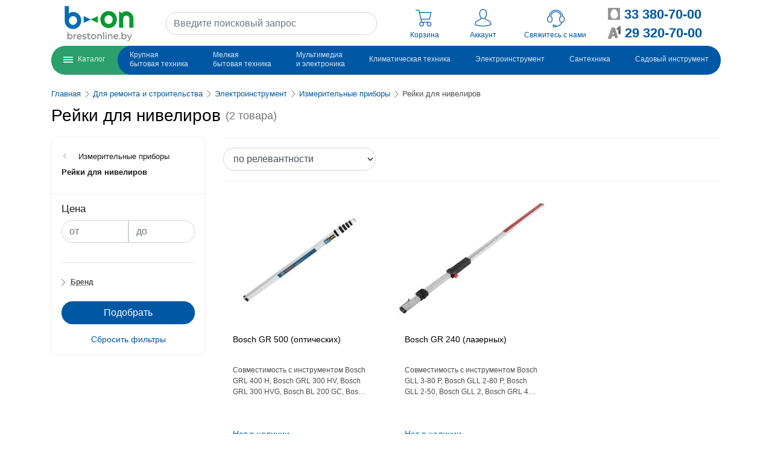

--- FILE ---
content_type: text/html; charset=UTF-8
request_url: https://b-on.by/catalog/dlia-remonta-i-stroitelstva/elektroinstrument/izmeritelnye-pribory/reiki-dlia-nevelirov
body_size: 31910
content:
<!DOCTYPE html>
<html lang="ru">
    <head>
        <meta charset="utf-8">
        <meta name="viewport" content="width=device-width, initial-scale=1, shrink-to-fit=no">

        <title>    	    Рейку для нивелира купить в Бресте. Описание, фото, цена на рейки для нивелиров
    </title>
        <meta name="description" content="        	Купить рейку для нивелира в Бресте. Цена на рейки для нивелиров в Бресте.
    ">
        <meta name="keywords" content="        	рейка для нивелира, цена, купить, Брест
    ">

                <meta name="yandex-verification" content="47938a5f71b742a4" />
                <meta name="yandex-verification" content="f75f70dcd7c5a977" />

        <link rel="canonical" href="    /catalog/dlia-remonta-i-stroitelstva/elektroinstrument/izmeritelnye-pribory/reiki-dlia-nevelirov" />

        <meta property="og:site_name" content="Интернет-магазин b-on.by" />
        <meta property="og:type" content="website" />
        <meta property="og:title" content="    	    Рейку для нивелира купить в Бресте. Описание, фото, цена на рейки для нивелиров
    " />
        <meta property="og:description" content="        	Купить рейку для нивелира в Бресте. Цена на рейки для нивелиров в Бресте.
    " />
        <meta property="og:image" content="https://b-on.by/images/560-logo2023-square.jpg" />
        <meta property="og:url" content="https://b-on.by/catalog/dlia-remonta-i-stroitelstva/elektroinstrument/izmeritelnye-pribory/reiki-dlia-nevelirov" />

        <link rel="apple-touch-icon" sizes="57x57" href="/apple-icon-57x57.png">
        <link rel="apple-touch-icon" sizes="60x60" href="/apple-icon-60x60.png">
        <link rel="apple-touch-icon" sizes="72x72" href="/apple-icon-72x72.png">
        <link rel="apple-touch-icon" sizes="76x76" href="/apple-icon-76x76.png">
        <link rel="apple-touch-icon" sizes="114x114" href="/apple-icon-114x114.png">
        <link rel="apple-touch-icon" sizes="120x120" href="/apple-icon-120x120.png">
        <link rel="apple-touch-icon" sizes="144x144" href="/apple-icon-144x144.png">
        <link rel="apple-touch-icon" sizes="152x152" href="/apple-icon-152x152.png">
        <link rel="apple-touch-icon" sizes="180x180" href="/apple-icon-180x180.png">
        <link rel="icon" type="image/png" sizes="192x192"  href="/android-icon-192x192.png">
        <link rel="icon" type="image/png" sizes="32x32" href="/favicon-32x32.png">
        <link rel="icon" type="image/png" sizes="96x96" href="/favicon-96x96.png">
        <link rel="icon" type="image/png" sizes="16x16" href="/favicon-16x16.png">
        <link rel="manifest" href="/manifest.json">
        <meta name="msapplication-TileColor" content="#ffffff">
        <meta name="msapplication-TileImage" content="/ms-icon-144x144.png">
        <meta name="theme-color" content="#ffffff">

            <link rel="stylesheet" href="/build/850.68c36e8f.css"><link rel="stylesheet" href="/build/502.75183894.css">
    </head>
    <body class="">
        	
<div class="header-wrapper" id="header">
    <header class="container d-lg-none">
        <div class="header-wrapper-mobile">
            <div class="d-flex">
                                    <script type="application/json" id="js-react-on-rails-context">{"serverSide":false,"href":"https:\/\/b-on.by\/catalog\/dlia-remonta-i-stroitelstva\/elektroinstrument\/izmeritelnye-pribory\/reiki-dlia-nevelirov","location":"\/catalog\/dlia-remonta-i-stroitelstva\/elektroinstrument\/izmeritelnye-pribory\/reiki-dlia-nevelirov","scheme":"https","host":"b-on.by","port":443,"base":"","pathname":"\/catalog\/dlia-remonta-i-stroitelstva\/elektroinstrument\/izmeritelnye-pribory\/reiki-dlia-nevelirov","search":null}</script><script type="application/json" class="js-react-on-rails-component" data-component-name="MobileMenu" data-dom-id="sfreact-reactRenderer697699a4642179.03397256">{"categories":[{"id":14,"title":"\u041a\u0440\u0443\u043f\u043d\u0430\u044f \u0431\u044b\u0442\u043e\u0432\u0430\u044f \u0442\u0435\u0445\u043d\u0438\u043a\u0430","title_html":"\u041a\u0440\u0443\u043f\u043d\u0430\u044f \u0431\u044b\u0442\u043e\u0432\u0430\u044f<br\/>\u0442\u0435\u0445\u043d\u0438\u043a\u0430","has_children":true,"children":[{"id":18,"title":"\u0421\u0442\u0438\u0440\u0430\u043b\u044c\u043d\u044b\u0435 \u043c\u0430\u0448\u0438\u043d\u044b","title_html":"\u0421\u0442\u0438\u0440\u0430\u043b\u044c\u043d\u044b\u0435 \u043c\u0430\u0448\u0438\u043d\u044b","has_children":false,"children":[],"position":0,"link":"\/catalog\/krupnaya-bytovaya-texnika\/stiralnye-masiny","image":null,"promo_link":null,"catalogPath":"krupnaya-bytovaya-texnika\/stiralnye-masiny","parent_id":14},{"id":16,"title":"\u0425\u043e\u043b\u043e\u0434\u0438\u043b\u044c\u043d\u0438\u043a\u0438","title_html":"\u0425\u043e\u043b\u043e\u0434\u0438\u043b\u044c\u043d\u0438\u043a\u0438","has_children":false,"children":[],"position":2,"link":"\/catalog\/krupnaya-bytovaya-texnika\/holodilniki","image":null,"promo_link":null,"catalogPath":"krupnaya-bytovaya-texnika\/holodilniki","parent_id":14},{"id":17,"title":"\u041c\u043e\u0440\u043e\u0437\u0438\u043b\u044c\u043d\u0438\u043a\u0438","title_html":"\u041c\u043e\u0440\u043e\u0437\u0438\u043b\u044c\u043d\u0438\u043a\u0438","has_children":false,"children":[],"position":3,"link":"\/catalog\/krupnaya-bytovaya-texnika\/morozilniki","image":null,"promo_link":null,"catalogPath":"krupnaya-bytovaya-texnika\/morozilniki","parent_id":14},{"id":19,"title":"\u041f\u043b\u0438\u0442\u044b (19)","title_html":"\u041f\u043b\u0438\u0442\u044b (19)","has_children":true,"children":[{"id":91,"title":"\u041f\u043b\u0438\u0442\u044b GEFEST","title_html":"\u041f\u043b\u0438\u0442\u044b GEFEST","has_children":true,"children":[{"id":96,"title":"\u0413\u0430\u0437\u043e\u0432\u044b\u0435 \u043f\u043b\u0438\u0442\u044b Gefest","title_html":"\u0413\u0430\u0437\u043e\u0432\u044b\u0435 \u043f\u043b\u0438\u0442\u044b Gefest","has_children":false,"children":[],"position":0,"link":"\/catalog\/krupnaya-bytovaya-texnika\/plity\/plity-gefest\/gazovye-plity-gefest","image":null,"promo_link":null,"catalogPath":"krupnaya-bytovaya-texnika\/plity\/plity-gefest\/gazovye-plity-gefest","parent_id":91},{"id":97,"title":"\u0413\u0430\u0437\u043e\u044d\u043b\u0435\u043a\u0442\u0440\u0438\u0447\u0435\u0441\u043a\u0438\u0435 \u043f\u043b\u0438\u0442\u044b Gefest","title_html":"\u0413\u0430\u0437\u043e\u044d\u043b\u0435\u043a\u0442\u0440\u0438\u0447\u0435\u0441\u043a\u0438\u0435 \u043f\u043b\u0438\u0442\u044b Gefest","has_children":false,"children":[],"position":1,"link":"\/catalog\/krupnaya-bytovaya-texnika\/plity\/plity-gefest\/gazoelektriceskie-plity-gefest","image":null,"promo_link":null,"catalogPath":"krupnaya-bytovaya-texnika\/plity\/plity-gefest\/gazoelektriceskie-plity-gefest","parent_id":91},{"id":98,"title":"\u042d\u043b\u0435\u043a\u0442\u0440\u0438\u0447\u0435\u0441\u043a\u0438\u0435 \u043f\u043b\u0438\u0442\u044b Gefest","title_html":"\u042d\u043b\u0435\u043a\u0442\u0440\u0438\u0447\u0435\u0441\u043a\u0438\u0435 \u043f\u043b\u0438\u0442\u044b Gefest","has_children":false,"children":[],"position":2,"link":"\/catalog\/krupnaya-bytovaya-texnika\/plity\/plity-gefest\/elektriceskie-plity-gefest","image":null,"promo_link":null,"catalogPath":"krupnaya-bytovaya-texnika\/plity\/plity-gefest\/elektriceskie-plity-gefest","parent_id":91}],"position":0,"link":"\/catalog\/krupnaya-bytovaya-texnika\/plity\/plity-gefest","image":null,"promo_link":null,"catalogPath":"krupnaya-bytovaya-texnika\/plity\/plity-gefest","parent_id":19},{"id":92,"title":"\u0413\u0430\u0437\u043e\u0432\u044b\u0435 \u043f\u043b\u0438\u0442\u044b","title_html":"\u0413\u0430\u0437\u043e\u0432\u044b\u0435 \u043f\u043b\u0438\u0442\u044b","has_children":false,"children":[],"position":1,"link":"\/catalog\/krupnaya-bytovaya-texnika\/plity\/gazovye-plity","image":null,"promo_link":null,"catalogPath":"krupnaya-bytovaya-texnika\/plity\/gazovye-plity","parent_id":19},{"id":93,"title":"\u0413\u0430\u0437\u043e\u044d\u043b\u0435\u043a\u0442\u0440\u0438\u0447\u0435\u0441\u043a\u0438\u0435 \u043f\u043b\u0438\u0442\u044b","title_html":"\u0413\u0430\u0437\u043e\u044d\u043b\u0435\u043a\u0442\u0440\u0438\u0447\u0435\u0441\u043a\u0438\u0435 \u043f\u043b\u0438\u0442\u044b","has_children":false,"children":[],"position":2,"link":"\/catalog\/krupnaya-bytovaya-texnika\/plity\/gazoelektriceskie-plity","image":null,"promo_link":null,"catalogPath":"krupnaya-bytovaya-texnika\/plity\/gazoelektriceskie-plity","parent_id":19},{"id":94,"title":"\u042d\u043b\u0435\u043a\u0442\u0440\u0438\u0447\u0435\u0441\u043a\u0438\u0435 \u043f\u043b\u0438\u0442\u044b","title_html":"\u042d\u043b\u0435\u043a\u0442\u0440\u0438\u0447\u0435\u0441\u043a\u0438\u0435 \u043f\u043b\u0438\u0442\u044b","has_children":false,"children":[],"position":3,"link":"\/catalog\/krupnaya-bytovaya-texnika\/plity\/elektriceskie-plity","image":null,"promo_link":null,"catalogPath":"krupnaya-bytovaya-texnika\/plity\/elektriceskie-plity","parent_id":19},{"id":95,"title":"\u041d\u0430\u0441\u0442\u043e\u043b\u044c\u043d\u044b\u0435 \u043f\u043b\u0438\u0442\u044b","title_html":"\u041d\u0430\u0441\u0442\u043e\u043b\u044c\u043d\u044b\u0435 \u043f\u043b\u0438\u0442\u044b","has_children":false,"children":[],"position":4,"link":"\/catalog\/krupnaya-bytovaya-texnika\/plity\/nastolnye-plity","image":null,"promo_link":null,"catalogPath":"krupnaya-bytovaya-texnika\/plity\/nastolnye-plity","parent_id":19}],"position":4,"link":"\/catalog\/krupnaya-bytovaya-texnika\/plity","image":null,"promo_link":null,"catalogPath":"krupnaya-bytovaya-texnika\/plity","parent_id":14},{"id":20,"title":"\u041f\u043e\u0441\u0443\u0434\u043e\u043c\u043e\u0435\u0447\u043d\u044b\u0435 \u043c\u0430\u0448\u0438\u043d\u044b","title_html":"\u041f\u043e\u0441\u0443\u0434\u043e\u043c\u043e\u0435\u0447\u043d\u044b\u0435 \u043c\u0430\u0448\u0438\u043d\u044b","has_children":false,"children":[],"position":5,"link":"\/catalog\/krupnaya-bytovaya-texnika\/posudomoecnye-masiny-otdelnostoasie","image":null,"promo_link":null,"catalogPath":"krupnaya-bytovaya-texnika\/posudomoecnye-masiny-otdelnostoasie","parent_id":14},{"id":21,"title":"\u0412\u044b\u0442\u044f\u0436\u043a\u0438 \u043a\u0443\u0445\u043e\u043d\u043d\u044b\u0435","title_html":"\u0412\u044b\u0442\u044f\u0436\u043a\u0438 \u043a\u0443\u0445\u043e\u043d\u043d\u044b\u0435","has_children":false,"children":[],"position":6,"link":"\/catalog\/krupnaya-bytovaya-texnika\/vytazki-kuhonnye","image":null,"promo_link":null,"catalogPath":"krupnaya-bytovaya-texnika\/vytazki-kuhonnye","parent_id":14},{"id":743,"title":"\u0421\u0443\u0448\u0438\u043b\u044c\u043d\u044b\u0435 \u043c\u0430\u0448\u0438\u043d\u044b","title_html":"\u0421\u0443\u0448\u0438\u043b\u044c\u043d\u044b\u0435 \u043c\u0430\u0448\u0438\u043d\u044b","has_children":false,"children":[],"position":7,"link":"\/catalog\/krupnaya-bytovaya-texnika\/sushilnye-mashiny","image":null,"promo_link":null,"catalogPath":"krupnaya-bytovaya-texnika\/sushilnye-mashiny","parent_id":14},{"id":744,"title":"\u0412\u0438\u043d\u043d\u044b\u0435 \u0448\u043a\u0430\u0444\u044b","title_html":"\u0412\u0438\u043d\u043d\u044b\u0435 \u0448\u043a\u0430\u0444\u044b","has_children":false,"children":[],"position":8,"link":"\/catalog\/krupnaya-bytovaya-texnika\/vinnye-shkafy","image":null,"promo_link":null,"catalogPath":"krupnaya-bytovaya-texnika\/vinnye-shkafy","parent_id":14},{"id":745,"title":"\u0414\u0443\u0445\u043e\u0432\u044b\u0435 \u0448\u043a\u0430\u0444\u044b","title_html":"\u0414\u0443\u0445\u043e\u0432\u044b\u0435 \u0448\u043a\u0430\u0444\u044b","has_children":false,"children":[],"position":9,"link":"\/catalog\/krupnaya-bytovaya-texnika\/dukhovye-shkafy","image":null,"promo_link":null,"catalogPath":"krupnaya-bytovaya-texnika\/dukhovye-shkafy","parent_id":14},{"id":746,"title":"\u0412\u0430\u0440\u043e\u0447\u043d\u044b\u0435 \u043f\u043e\u0432\u0435\u0440\u0445\u043d\u043e\u0441\u0442\u0438","title_html":"\u0412\u0430\u0440\u043e\u0447\u043d\u044b\u0435 \u043f\u043e\u0432\u0435\u0440\u0445\u043d\u043e\u0441\u0442\u0438","has_children":false,"children":[],"position":10,"link":"\/catalog\/krupnaya-bytovaya-texnika\/varochnye-paneli","image":null,"promo_link":null,"catalogPath":"krupnaya-bytovaya-texnika\/varochnye-paneli","parent_id":14}],"position":0,"link":"\/catalog\/krupnaya-bytovaya-texnika","image":null,"promo_link":"https:\/\/www.brestonline.by\/p\/ew6f4r28wu","catalogPath":"krupnaya-bytovaya-texnika","parent_id":0},{"id":5,"title":"\u041c\u0435\u043b\u043a\u0430\u044f \u0431\u044b\u0442\u043e\u0432\u0430\u044f \u0442\u0435\u0445\u043d\u0438\u043a\u0430","title_html":"\u041c\u0435\u043b\u043a\u0430\u044f \u0431\u044b\u0442\u043e\u0432\u0430\u044f<br\/>\u0442\u0435\u0445\u043d\u0438\u043a\u0430","has_children":true,"children":[{"id":153,"title":"\u0414\u043b\u044f \u043a\u0443\u0445\u043d\u0438","title_html":"\u0414\u043b\u044f \u043a\u0443\u0445\u043d\u0438","has_children":true,"children":[{"id":320,"title":"\u0411\u043b\u0438\u043d\u043d\u0438\u0446\u044b","title_html":"\u0411\u043b\u0438\u043d\u043d\u0438\u0446\u044b","has_children":false,"children":[],"position":0,"link":"\/catalog\/malye-bytovye-pribory\/dla-kuhni\/blinnitsy","image":null,"promo_link":null,"catalogPath":"malye-bytovye-pribory\/dla-kuhni\/blinnitsy","parent_id":153},{"id":321,"title":"\u0411\u043b\u0435\u043d\u0434\u0435\u0440\u044b","title_html":"\u0411\u043b\u0435\u043d\u0434\u0435\u0440\u044b","has_children":false,"children":[],"position":1,"link":"\/catalog\/malye-bytovye-pribory\/dla-kuhni\/blendery","image":null,"promo_link":null,"catalogPath":"malye-bytovye-pribory\/dla-kuhni\/blendery","parent_id":153},{"id":322,"title":"\u0412\u0430\u0444\u0435\u043b\u044c\u043d\u0438\u0446\u044b","title_html":"\u0412\u0430\u0444\u0435\u043b\u044c\u043d\u0438\u0446\u044b","has_children":false,"children":[],"position":2,"link":"\/catalog\/malye-bytovye-pribory\/dla-kuhni\/vafelnitsy","image":null,"promo_link":null,"catalogPath":"malye-bytovye-pribory\/dla-kuhni\/vafelnitsy","parent_id":153},{"id":323,"title":"\u041a\u0443\u0445\u043e\u043d\u043d\u044b\u0435 \u0432\u0435\u0441\u044b","title_html":"\u041a\u0443\u0445\u043e\u043d\u043d\u044b\u0435 \u0432\u0435\u0441\u044b","has_children":false,"children":[],"position":3,"link":"\/catalog\/malye-bytovye-pribory\/dla-kuhni\/vesy-kukhonnye","image":null,"promo_link":null,"catalogPath":"malye-bytovye-pribory\/dla-kuhni\/vesy-kukhonnye","parent_id":153},{"id":324,"title":"\u0413\u0440\u0438\u043b\u0438","title_html":"\u0413\u0440\u0438\u043b\u0438","has_children":false,"children":[],"position":4,"link":"\/catalog\/malye-bytovye-pribory\/dla-kuhni\/grili","image":null,"promo_link":null,"catalogPath":"malye-bytovye-pribory\/dla-kuhni\/grili","parent_id":153},{"id":325,"title":"\u041a\u043e\u0444\u0435\u043c\u043e\u043b\u043a\u0438","title_html":"\u041a\u043e\u0444\u0435\u043c\u043e\u043b\u043a\u0438","has_children":false,"children":[],"position":5,"link":"\/catalog\/malye-bytovye-pribory\/dla-kuhni\/kofemolki","image":null,"promo_link":null,"catalogPath":"malye-bytovye-pribory\/dla-kuhni\/kofemolki","parent_id":153},{"id":326,"title":"\u041a\u043e\u0444\u0435\u0432\u0430\u0440\u043a\u0438 \u0438 \u043a\u043e\u0444\u0435\u043c\u0430\u0448\u0438\u043d\u044b","title_html":"\u041a\u043e\u0444\u0435\u0432\u0430\u0440\u043a\u0438 \u0438 \u043a\u043e\u0444\u0435\u043c\u0430\u0448\u0438\u043d\u044b","has_children":false,"children":[],"position":6,"link":"\/catalog\/malye-bytovye-pribory\/dla-kuhni\/kofevarki-i-kofemashiny","image":null,"promo_link":null,"catalogPath":"malye-bytovye-pribory\/dla-kuhni\/kofevarki-i-kofemashiny","parent_id":153},{"id":327,"title":"\u041a\u0443\u0445\u043e\u043d\u043d\u044b\u0435 \u043a\u043e\u043c\u0431\u0430\u0439\u043d\u044b","title_html":"\u041a\u0443\u0445\u043e\u043d\u043d\u044b\u0435 \u043a\u043e\u043c\u0431\u0430\u0439\u043d\u044b","has_children":false,"children":[],"position":7,"link":"\/catalog\/malye-bytovye-pribory\/dla-kuhni\/kukhonnye-kombainy","image":null,"promo_link":null,"catalogPath":"malye-bytovye-pribory\/dla-kuhni\/kukhonnye-kombainy","parent_id":153},{"id":328,"title":"\u041b\u043e\u043c\u0442\u0435\u0440\u0435\u0437\u043a\u0438","title_html":"\u041b\u043e\u043c\u0442\u0435\u0440\u0435\u0437\u043a\u0438","has_children":false,"children":[],"position":8,"link":"\/catalog\/malye-bytovye-pribory\/dla-kuhni\/lomterezki","image":null,"promo_link":null,"catalogPath":"malye-bytovye-pribory\/dla-kuhni\/lomterezki","parent_id":153},{"id":329,"title":"\u041c\u0438\u043a\u0441\u0435\u0440\u044b","title_html":"\u041c\u0438\u043a\u0441\u0435\u0440\u044b","has_children":false,"children":[],"position":9,"link":"\/catalog\/malye-bytovye-pribory\/dla-kuhni\/miksery","image":null,"promo_link":null,"catalogPath":"malye-bytovye-pribory\/dla-kuhni\/miksery","parent_id":153},{"id":330,"title":"\u041c\u0438\u043a\u0440\u043e\u0432\u043e\u043b\u043d\u043e\u0432\u044b\u0435 \u043f\u0435\u0447\u0438","title_html":"\u041c\u0438\u043a\u0440\u043e\u0432\u043e\u043b\u043d\u043e\u0432\u044b\u0435 \u043f\u0435\u0447\u0438","has_children":false,"children":[],"position":10,"link":"\/catalog\/malye-bytovye-pribory\/dla-kuhni\/mikrovolnovye-pechi","image":null,"promo_link":null,"catalogPath":"malye-bytovye-pribory\/dla-kuhni\/mikrovolnovye-pechi","parent_id":153},{"id":331,"title":"\u041c\u0443\u043b\u044c\u0442\u0438\u0432\u0430\u0440\u043a\u0438","title_html":"\u041c\u0443\u043b\u044c\u0442\u0438\u0432\u0430\u0440\u043a\u0438","has_children":false,"children":[],"position":11,"link":"\/catalog\/malye-bytovye-pribory\/dla-kuhni\/multivarki","image":null,"promo_link":null,"catalogPath":"malye-bytovye-pribory\/dla-kuhni\/multivarki","parent_id":153},{"id":332,"title":"\u041c\u044f\u0441\u043e\u0440\u0443\u0431\u043a\u0438","title_html":"\u041c\u044f\u0441\u043e\u0440\u0443\u0431\u043a\u0438","has_children":false,"children":[],"position":12,"link":"\/catalog\/malye-bytovye-pribory\/dla-kuhni\/miasorubki","image":null,"promo_link":null,"catalogPath":"malye-bytovye-pribory\/dla-kuhni\/miasorubki","parent_id":153},{"id":333,"title":"\u041f\u0430\u0440\u043e\u0432\u0430\u0440\u043a\u0438","title_html":"\u041f\u0430\u0440\u043e\u0432\u0430\u0440\u043a\u0438","has_children":false,"children":[],"position":13,"link":"\/catalog\/malye-bytovye-pribory\/dla-kuhni\/parovarki","image":null,"promo_link":null,"catalogPath":"malye-bytovye-pribory\/dla-kuhni\/parovarki","parent_id":153},{"id":334,"title":"\u0421\u043e\u043a\u043e\u0432\u044b\u0436\u0438\u043c\u0430\u043b\u043a\u0438","title_html":"\u0421\u043e\u043a\u043e\u0432\u044b\u0436\u0438\u043c\u0430\u043b\u043a\u0438","has_children":false,"children":[],"position":14,"link":"\/catalog\/malye-bytovye-pribory\/dla-kuhni\/sokovyzhimalki","image":null,"promo_link":null,"catalogPath":"malye-bytovye-pribory\/dla-kuhni\/sokovyzhimalki","parent_id":153},{"id":335,"title":"\u0421\u0443\u0448\u043a\u0430 \u0434\u043b\u044f \u043e\u0432\u043e\u0449\u0435\u0439 \u0438 \u0444\u0440\u0443\u043a\u0442\u043e\u0432","title_html":"\u0421\u0443\u0448\u043a\u0430 \u0434\u043b\u044f \u043e\u0432\u043e\u0449\u0435\u0439 \u0438 \u0444\u0440\u0443\u043a\u0442\u043e\u0432","has_children":false,"children":[],"position":15,"link":"\/catalog\/malye-bytovye-pribory\/dla-kuhni\/sushka-dlia-ovoshchei-i-fruktov","image":null,"promo_link":null,"catalogPath":"malye-bytovye-pribory\/dla-kuhni\/sushka-dlia-ovoshchei-i-fruktov","parent_id":153},{"id":336,"title":"\u0421\u044d\u043d\u0434\u0432\u0438\u0447\u043d\u0438\u0446\u044b","title_html":"\u0421\u044d\u043d\u0434\u0432\u0438\u0447\u043d\u0438\u0446\u044b","has_children":false,"children":[],"position":16,"link":"\/catalog\/malye-bytovye-pribory\/dla-kuhni\/sendvichnitsy","image":null,"promo_link":null,"catalogPath":"malye-bytovye-pribory\/dla-kuhni\/sendvichnitsy","parent_id":153},{"id":337,"title":"\u0422\u043e\u0441\u0442\u0435\u0440\u044b","title_html":"\u0422\u043e\u0441\u0442\u0435\u0440\u044b","has_children":false,"children":[],"position":17,"link":"\/catalog\/malye-bytovye-pribory\/dla-kuhni\/tostery","image":null,"promo_link":null,"catalogPath":"malye-bytovye-pribory\/dla-kuhni\/tostery","parent_id":153},{"id":338,"title":"\u0424\u0440\u0438\u0442\u044e\u0440\u043d\u0438\u0446\u0430","title_html":"\u0424\u0440\u0438\u0442\u044e\u0440\u043d\u0438\u0446\u0430","has_children":false,"children":[],"position":18,"link":"\/catalog\/malye-bytovye-pribory\/dla-kuhni\/fritiurnitsa","image":null,"promo_link":null,"catalogPath":"malye-bytovye-pribory\/dla-kuhni\/fritiurnitsa","parent_id":153},{"id":339,"title":"\u0425\u043b\u0435\u0431\u043e\u043f\u0435\u0447\u0438","title_html":"\u0425\u043b\u0435\u0431\u043e\u043f\u0435\u0447\u0438","has_children":false,"children":[],"position":19,"link":"\/catalog\/malye-bytovye-pribory\/dla-kuhni\/khlebopechi","image":null,"promo_link":null,"catalogPath":"malye-bytovye-pribory\/dla-kuhni\/khlebopechi","parent_id":153},{"id":340,"title":"\u0427\u0430\u0439\u043d\u0438\u043a\u0438","title_html":"\u0427\u0430\u0439\u043d\u0438\u043a\u0438","has_children":false,"children":[],"position":20,"link":"\/catalog\/malye-bytovye-pribory\/dla-kuhni\/chainiki","image":null,"promo_link":null,"catalogPath":"malye-bytovye-pribory\/dla-kuhni\/chainiki","parent_id":153},{"id":467,"title":"\u0419\u043e\u0433\u0443\u0440\u0442\u043d\u0438\u0446\u044b","title_html":"\u0419\u043e\u0433\u0443\u0440\u0442\u043d\u0438\u0446\u044b","has_children":false,"children":[],"position":21,"link":"\/catalog\/malye-bytovye-pribory\/dla-kuhni\/iogurtnitsy","image":null,"promo_link":null,"catalogPath":"malye-bytovye-pribory\/dla-kuhni\/iogurtnitsy","parent_id":153},{"id":511,"title":"\u0412\u0430\u043a\u0443\u0443\u043c\u043d\u044b\u0435 \u0443\u043f\u0430\u043a\u043e\u0432\u0449\u0438\u043a\u0438","title_html":"\u0412\u0430\u043a\u0443\u0443\u043c\u043d\u044b\u0435 \u0443\u043f\u0430\u043a\u043e\u0432\u0449\u0438\u043a\u0438","has_children":false,"children":[],"position":22,"link":"\/catalog\/malye-bytovye-pribory\/dla-kuhni\/vakuumnye-upakovshchiki","image":null,"promo_link":null,"catalogPath":"malye-bytovye-pribory\/dla-kuhni\/vakuumnye-upakovshchiki","parent_id":153},{"id":512,"title":"\u0418\u0437\u043c\u0435\u043b\u044c\u0447\u0438\u0442\u0435\u043b\u0438 \u043f\u0438\u0449\u0435\u0432\u044b\u0445 \u043e\u0442\u0445\u043e\u0434\u043e\u0432","title_html":"\u0418\u0437\u043c\u0435\u043b\u044c\u0447\u0438\u0442\u0435\u043b\u0438 \u043f\u0438\u0449\u0435\u0432\u044b\u0445 \u043e\u0442\u0445\u043e\u0434\u043e\u0432","has_children":false,"children":[],"position":23,"link":"\/catalog\/malye-bytovye-pribory\/dla-kuhni\/izmelchiteli-pishchevykh-otkhodov","image":null,"promo_link":null,"catalogPath":"malye-bytovye-pribory\/dla-kuhni\/izmelchiteli-pishchevykh-otkhodov","parent_id":153},{"id":514,"title":"\u041c\u0438\u043d\u0438-\u043f\u0435\u0447\u0438, \u044d\u043b\u0435\u043a\u0442\u0440\u043e\u043f\u0435\u0447\u0438, \u0440\u043e\u0441\u0442\u0435\u0440\u044b","title_html":"\u041c\u0438\u043d\u0438-\u043f\u0435\u0447\u0438, \u044d\u043b\u0435\u043a\u0442\u0440\u043e\u043f\u0435\u0447\u0438, \u0440\u043e\u0441\u0442\u0435\u0440\u044b","has_children":false,"children":[],"position":25,"link":"\/catalog\/malye-bytovye-pribory\/dla-kuhni\/mini-pechi-elektropechi-rostery","image":null,"promo_link":null,"catalogPath":"malye-bytovye-pribory\/dla-kuhni\/mini-pechi-elektropechi-rostery","parent_id":153},{"id":515,"title":"\u041c\u043e\u0440\u043e\u0436\u0435\u043d\u0438\u0446\u044b","title_html":"\u041c\u043e\u0440\u043e\u0436\u0435\u043d\u0438\u0446\u044b","has_children":false,"children":[],"position":26,"link":"\/catalog\/malye-bytovye-pribory\/dla-kuhni\/morozhenitsy","image":null,"promo_link":null,"catalogPath":"malye-bytovye-pribory\/dla-kuhni\/morozhenitsy","parent_id":153}],"position":0,"link":"\/catalog\/malye-bytovye-pribory\/dla-kuhni","image":null,"promo_link":null,"catalogPath":"malye-bytovye-pribory\/dla-kuhni","parent_id":5},{"id":154,"title":"\u0414\u043b\u044f \u0434\u043e\u043c\u0430","title_html":"\u0414\u043b\u044f \u0434\u043e\u043c\u0430","has_children":true,"children":[{"id":343,"title":"\u041f\u044b\u043b\u0435\u0441\u043e\u0441\u044b","title_html":"\u041f\u044b\u043b\u0435\u0441\u043e\u0441\u044b","has_children":true,"children":[{"id":351,"title":"\u0420\u043e\u0431\u043e\u0442-\u043f\u044b\u043b\u0435\u0441\u043e\u0441","title_html":"\u0420\u043e\u0431\u043e\u0442-\u043f\u044b\u043b\u0435\u0441\u043e\u0441","has_children":false,"children":[],"position":0,"link":"\/catalog\/malye-bytovye-pribory\/dla-doma\/pylesosy\/robot-pylesos","image":null,"promo_link":null,"catalogPath":"malye-bytovye-pribory\/dla-doma\/pylesosy\/robot-pylesos","parent_id":343},{"id":411,"title":"\u0412\u0435\u0440\u0442\u0438\u043a\u0430\u043b\u044c\u043d\u044b\u0435 \u043f\u044b\u043b\u0435\u0441\u043e\u0441\u044b","title_html":"\u0412\u0435\u0440\u0442\u0438\u043a\u0430\u043b\u044c\u043d\u044b\u0435 \u043f\u044b\u043b\u0435\u0441\u043e\u0441\u044b","has_children":false,"children":[],"position":5,"link":"\/catalog\/malye-bytovye-pribory\/dla-doma\/pylesosy\/vertikalnye-pylesosy","image":null,"promo_link":null,"catalogPath":"malye-bytovye-pribory\/dla-doma\/pylesosy\/vertikalnye-pylesosy","parent_id":343}],"position":0,"link":"\/catalog\/malye-bytovye-pribory\/dla-doma\/pylesosy","image":null,"promo_link":null,"catalogPath":"malye-bytovye-pribory\/dla-doma\/pylesosy","parent_id":154},{"id":344,"title":"\u0423\u0442\u044e\u0433\u0438","title_html":"\u0423\u0442\u044e\u0433\u0438","has_children":false,"children":[],"position":1,"link":"\/catalog\/malye-bytovye-pribory\/dla-doma\/utiugi","image":null,"promo_link":null,"catalogPath":"malye-bytovye-pribory\/dla-doma\/utiugi","parent_id":154},{"id":345,"title":"\u041e\u0442\u043f\u0430\u0440\u0438\u0432\u0430\u0442\u0435\u043b\u0438","title_html":"\u041e\u0442\u043f\u0430\u0440\u0438\u0432\u0430\u0442\u0435\u043b\u0438","has_children":false,"children":[],"position":2,"link":"\/catalog\/malye-bytovye-pribory\/dla-doma\/otparivateli","image":null,"promo_link":null,"catalogPath":"malye-bytovye-pribory\/dla-doma\/otparivateli","parent_id":154},{"id":349,"title":"\u0422\u0440\u0438\u043c\u0435\u0440 \u0434\u043b\u044f \u0442\u043a\u0430\u043d\u0438","title_html":"\u0422\u0440\u0438\u043c\u0435\u0440 \u0434\u043b\u044f \u0442\u043a\u0430\u043d\u0438","has_children":false,"children":[],"position":6,"link":"\/catalog\/malye-bytovye-pribory\/dla-doma\/trimer-dlia-tkani","image":null,"promo_link":null,"catalogPath":"malye-bytovye-pribory\/dla-doma\/trimer-dlia-tkani","parent_id":154},{"id":350,"title":"\u0428\u0432\u0435\u0439\u043d\u044b\u0435 \u043c\u0430\u0448\u0438\u043d\u044b","title_html":"\u0428\u0432\u0435\u0439\u043d\u044b\u0435 \u043c\u0430\u0448\u0438\u043d\u044b","has_children":true,"children":[{"id":508,"title":"\u041e\u0432\u0435\u0440\u043b\u043e\u043a\u0438 \u0438 \u0440\u0430\u0441\u043f\u043e\u0448\u0438\u0432\u0430\u043b\u044c\u043d\u044b\u0435 \u043c\u0430\u0448\u0438\u043d\u044b","title_html":"\u041e\u0432\u0435\u0440\u043b\u043e\u043a\u0438 \u0438 \u0440\u0430\u0441\u043f\u043e\u0448\u0438\u0432\u0430\u043b\u044c\u043d\u044b\u0435 \u043c\u0430\u0448\u0438\u043d\u044b","has_children":false,"children":[],"position":0,"link":"\/catalog\/malye-bytovye-pribory\/dla-doma\/shveinye-mashiny\/overloki-i-rasposhivalnye-mashiny","image":null,"promo_link":null,"catalogPath":"malye-bytovye-pribory\/dla-doma\/shveinye-mashiny\/overloki-i-rasposhivalnye-mashiny","parent_id":350}],"position":7,"link":"\/catalog\/malye-bytovye-pribory\/dla-doma\/shveinye-mashiny","image":null,"promo_link":null,"catalogPath":"malye-bytovye-pribory\/dla-doma\/shveinye-mashiny","parent_id":154},{"id":509,"title":"\u042d\u043b\u0435\u043a\u0442\u0440\u043e\u0432\u0435\u043d\u0438\u043a\u0438","title_html":"\u042d\u043b\u0435\u043a\u0442\u0440\u043e\u0432\u0435\u043d\u0438\u043a\u0438","has_children":false,"children":[],"position":8,"link":"\/catalog\/malye-bytovye-pribory\/dla-doma\/elektroveniki","image":null,"promo_link":null,"catalogPath":"malye-bytovye-pribory\/dla-doma\/elektroveniki","parent_id":154}],"position":1,"link":"\/catalog\/malye-bytovye-pribory\/dla-doma","image":null,"promo_link":null,"catalogPath":"malye-bytovye-pribory\/dla-doma","parent_id":5},{"id":155,"title":"\u0414\u043b\u044f \u0443\u0445\u043e\u0434\u0430 \u0437\u0430 \u0441\u043e\u0431\u043e\u0439","title_html":"\u0414\u043b\u044f \u0443\u0445\u043e\u0434\u0430 \u0437\u0430 \u0441\u043e\u0431\u043e\u0439","has_children":true,"children":[{"id":356,"title":"\u0411\u0440\u0438\u0442\u0432\u044b","title_html":"\u0411\u0440\u0438\u0442\u0432\u044b","has_children":false,"children":[],"position":0,"link":"\/catalog\/malye-bytovye-pribory\/dla-uhoda-za-soboj\/britvy","image":null,"promo_link":null,"catalogPath":"malye-bytovye-pribory\/dla-uhoda-za-soboj\/britvy","parent_id":155},{"id":357,"title":"\u0412\u0435\u0441\u044b \u043d\u0430\u043f\u043e\u043b\u044c\u043d\u044b\u0435","title_html":"\u0412\u0435\u0441\u044b \u043d\u0430\u043f\u043e\u043b\u044c\u043d\u044b\u0435","has_children":false,"children":[],"position":1,"link":"\/catalog\/malye-bytovye-pribory\/dla-uhoda-za-soboj\/vesy-napolnye","image":null,"promo_link":null,"catalogPath":"malye-bytovye-pribory\/dla-uhoda-za-soboj\/vesy-napolnye","parent_id":155},{"id":358,"title":"\u041c\u0430\u0441\u0441\u0430\u0436\u0435\u0440\u044b","title_html":"\u041c\u0430\u0441\u0441\u0430\u0436\u0435\u0440\u044b","has_children":false,"children":[],"position":2,"link":"\/catalog\/malye-bytovye-pribory\/dla-uhoda-za-soboj\/massazhery","image":null,"promo_link":null,"catalogPath":"malye-bytovye-pribory\/dla-uhoda-za-soboj\/massazhery","parent_id":155},{"id":359,"title":"\u041c\u0430\u0441\u0441\u0430\u0436\u043d\u044b\u0435 \u0432\u0430\u043d\u043d\u043e\u0447\u043a\u0438 \u0434\u043b\u044f \u043d\u043e\u0433","title_html":"\u041c\u0430\u0441\u0441\u0430\u0436\u043d\u044b\u0435 \u0432\u0430\u043d\u043d\u043e\u0447\u043a\u0438 \u0434\u043b\u044f \u043d\u043e\u0433","has_children":false,"children":[],"position":3,"link":"\/catalog\/malye-bytovye-pribory\/dla-uhoda-za-soboj\/massazhnye-vannochki-dlia-nog","image":null,"promo_link":null,"catalogPath":"malye-bytovye-pribory\/dla-uhoda-za-soboj\/massazhnye-vannochki-dlia-nog","parent_id":155},{"id":360,"title":"\u041c\u0430\u0448\u0438\u043d\u043a\u0438 \u0434\u043b\u044f \u0441\u0442\u0440\u0438\u0436\u043a\u0438","title_html":"\u041c\u0430\u0448\u0438\u043d\u043a\u0438 \u0434\u043b\u044f \u0441\u0442\u0440\u0438\u0436\u043a\u0438","has_children":false,"children":[],"position":4,"link":"\/catalog\/malye-bytovye-pribory\/dla-uhoda-za-soboj\/mashinki-dlia-strizhki","image":null,"promo_link":null,"catalogPath":"malye-bytovye-pribory\/dla-uhoda-za-soboj\/mashinki-dlia-strizhki","parent_id":155},{"id":361,"title":"\u041d\u0430\u0431\u043e\u0440\u044b \u0434\u043b\u044f \u043c\u0430\u043d\u0438\u043a\u044e\u0440\u0430 \u0438 \u043f\u0435\u0434\u0438\u043a\u044e\u0440\u0430","title_html":"\u041d\u0430\u0431\u043e\u0440\u044b \u0434\u043b\u044f \u043c\u0430\u043d\u0438\u043a\u044e\u0440\u0430 \u0438 \u043f\u0435\u0434\u0438\u043a\u044e\u0440\u0430","has_children":false,"children":[],"position":5,"link":"\/catalog\/malye-bytovye-pribory\/dla-uhoda-za-soboj\/nabory-dlia-manikiura-i-pedikiura","image":null,"promo_link":null,"catalogPath":"malye-bytovye-pribory\/dla-uhoda-za-soboj\/nabory-dlia-manikiura-i-pedikiura","parent_id":155},{"id":362,"title":"\u0421\u0442\u0430\u0439\u043b\u0435\u0440\u044b","title_html":"\u0421\u0442\u0430\u0439\u043b\u0435\u0440\u044b","has_children":false,"children":[],"position":6,"link":"\/catalog\/malye-bytovye-pribory\/dla-uhoda-za-soboj\/stailery","image":null,"promo_link":null,"catalogPath":"malye-bytovye-pribory\/dla-uhoda-za-soboj\/stailery","parent_id":155},{"id":363,"title":"\u0424\u0435\u043d\u044b","title_html":"\u0424\u0435\u043d\u044b","has_children":false,"children":[],"position":7,"link":"\/catalog\/malye-bytovye-pribory\/dla-uhoda-za-soboj\/feny","image":null,"promo_link":null,"catalogPath":"malye-bytovye-pribory\/dla-uhoda-za-soboj\/feny","parent_id":155},{"id":364,"title":"\u042d\u043b\u0435\u043a\u0442\u0440\u0438\u0447\u0435\u0441\u043a\u0438\u0435 \u0437\u0443\u0431\u043d\u044b\u0435 \u0449\u0435\u0442\u043a\u0438","title_html":"\u042d\u043b\u0435\u043a\u0442\u0440\u0438\u0447\u0435\u0441\u043a\u0438\u0435 \u0437\u0443\u0431\u043d\u044b\u0435 \u0449\u0435\u0442\u043a\u0438","has_children":false,"children":[],"position":8,"link":"\/catalog\/malye-bytovye-pribory\/dla-uhoda-za-soboj\/elektricheskie-zubnye-shchetki","image":null,"promo_link":null,"catalogPath":"malye-bytovye-pribory\/dla-uhoda-za-soboj\/elektricheskie-zubnye-shchetki","parent_id":155},{"id":365,"title":"\u042d\u043f\u0438\u043b\u044f\u0442\u043e\u0440\u044b","title_html":"\u042d\u043f\u0438\u043b\u044f\u0442\u043e\u0440\u044b","has_children":false,"children":[],"position":9,"link":"\/catalog\/malye-bytovye-pribory\/dla-uhoda-za-soboj\/epiliatory","image":null,"promo_link":null,"catalogPath":"malye-bytovye-pribory\/dla-uhoda-za-soboj\/epiliatory","parent_id":155},{"id":506,"title":"\u0418\u0440\u0440\u0438\u0433\u0430\u0442\u043e\u0440\u044b","title_html":"\u0418\u0440\u0440\u0438\u0433\u0430\u0442\u043e\u0440\u044b","has_children":false,"children":[],"position":10,"link":"\/catalog\/malye-bytovye-pribory\/dla-uhoda-za-soboj\/irrigatory","image":null,"promo_link":null,"catalogPath":"malye-bytovye-pribory\/dla-uhoda-za-soboj\/irrigatory","parent_id":155}],"position":2,"link":"\/catalog\/malye-bytovye-pribory\/dla-uhoda-za-soboj","image":null,"promo_link":null,"catalogPath":"malye-bytovye-pribory\/dla-uhoda-za-soboj","parent_id":5}],"position":1,"link":"\/catalog\/malye-bytovye-pribory","image":null,"promo_link":"https:\/\/www.brestonline.by\/p\/sc-je50s16o","catalogPath":"malye-bytovye-pribory","parent_id":0},{"id":4,"title":"\u041c\u0443\u043b\u044c\u0442\u0438\u043c\u0435\u0434\u0438\u0430 \u0438 \u044d\u043b\u0435\u043a\u0442\u0440\u043e\u043d\u0438\u043a\u0430","title_html":"\u041c\u0443\u043b\u044c\u0442\u0438\u043c\u0435\u0434\u0438\u0430<br\/>\u0438 \u044d\u043b\u0435\u043a\u0442\u0440\u043e\u043d\u0438\u043a\u0430","has_children":true,"children":[{"id":404,"title":"\u0422\u0435\u043b\u0435\u0444\u043e\u043d\u0438\u044f","title_html":"\u0422\u0435\u043b\u0435\u0444\u043e\u043d\u0438\u044f","has_children":true,"children":[{"id":158,"title":"\u041c\u043e\u0431\u0438\u043b\u044c\u043d\u044b\u0435 \u0442\u0435\u043b\u0435\u0444\u043e\u043d\u044b","title_html":"\u041c\u043e\u0431\u0438\u043b\u044c\u043d\u044b\u0435 \u0442\u0435\u043b\u0435\u0444\u043e\u043d\u044b","has_children":false,"children":[],"position":0,"link":"\/catalog\/malye-bytovye-pribory\/telefoniia\/mobilnye-telefony","image":null,"promo_link":null,"catalogPath":"malye-bytovye-pribory\/telefoniia\/mobilnye-telefony","parent_id":404},{"id":159,"title":"\u0421\u0442\u0430\u0446\u0438\u043e\u043d\u0430\u0440\u043d\u044b\u0435 \u0442\u0435\u043b\u0435\u0444\u043e\u043d\u044b","title_html":"\u0421\u0442\u0430\u0446\u0438\u043e\u043d\u0430\u0440\u043d\u044b\u0435 \u0442\u0435\u043b\u0435\u0444\u043e\u043d\u044b","has_children":false,"children":[],"position":1,"link":"\/catalog\/malye-bytovye-pribory\/telefoniia\/stacionarnye-telefony","image":null,"promo_link":null,"catalogPath":"malye-bytovye-pribory\/telefoniia\/stacionarnye-telefony","parent_id":404},{"id":720,"title":"\u0423\u043c\u043d\u044b\u0435 \u0447\u0430\u0441\u044b \u0438 \u0431\u0440\u0430\u0441\u043b\u0435\u0442\u044b","title_html":"\u0423\u043c\u043d\u044b\u0435 \u0447\u0430\u0441\u044b \u0438 \u0431\u0440\u0430\u0441\u043b\u0435\u0442\u044b","has_children":false,"children":[],"position":2,"link":"\/catalog\/malye-bytovye-pribory\/telefoniia\/umnye-chasy-i-braslety","image":null,"promo_link":null,"catalogPath":"malye-bytovye-pribory\/telefoniia\/umnye-chasy-i-braslety","parent_id":404},{"id":157,"title":"\u0420\u0430\u0434\u0438\u043e\u0442\u0435\u043b\u0435\u0444\u043e\u043d\u044b","title_html":"\u0420\u0430\u0434\u0438\u043e\u0442\u0435\u043b\u0435\u0444\u043e\u043d\u044b","has_children":false,"children":[],"position":4,"link":"\/catalog\/audio-i-video-texnika\/telefoniia\/radiotelefony","image":null,"promo_link":null,"catalogPath":"audio-i-video-texnika\/telefoniia\/radiotelefony","parent_id":404},{"id":161,"title":"\u0410\u043a\u0441\u0435\u0441\u0441\u0443\u0430\u0440\u044b \u0434\u043b\u044f \u043c\u043e\u0431\u0438\u043b\u044c\u043d\u044b\u0445 \u0442\u0435\u043b\u0435\u0444\u043e\u043d\u043e\u0432 (161) (161)","title_html":"\u0410\u043a\u0441\u0435\u0441\u0441\u0443\u0430\u0440\u044b \u0434\u043b\u044f \u043c\u043e\u0431\u0438\u043b\u044c\u043d\u044b\u0445 \u0442\u0435\u043b\u0435\u0444\u043e\u043d\u043e\u0432 (161) (161)","has_children":true,"children":[{"id":609,"title":"Bluetooth-\u0433\u0430\u0440\u043d\u0438\u0442\u0443\u0440\u044b (609) (609)","title_html":"Bluetooth-\u0433\u0430\u0440\u043d\u0438\u0442\u0443\u0440\u044b (609) (609)","has_children":false,"children":[],"position":0,"link":"\/catalog\/audio-i-video-texnika\/telefoniia\/aksessuary-dla-telefonov\/bluetooth-garnitury","image":null,"promo_link":null,"catalogPath":"audio-i-video-texnika\/telefoniia\/aksessuary-dla-telefonov\/bluetooth-garnitury","parent_id":161},{"id":615,"title":"\u0423\u043d\u0438\u0432\u0435\u0440\u0441\u0430\u043b\u044c\u043d\u044b\u0435 \u0432\u043d\u0435\u0448\u043d\u0438\u0435 \u0430\u043a\u043a\u0443\u043c\u0443\u043b\u044f\u0442\u043e\u0440\u044b (\u041f\u043e\u0440\u0442\u0430\u0442\u0438\u0432\u043d\u044b\u0435 \u0437\u0430\u0440\u044f\u0434\u043d\u044b\u0435 \u0443\u0441\u0442\u0440\u043e\u0439\u0441\u0442\u0432\u0430)","title_html":"\u0423\u043d\u0438\u0432\u0435\u0440\u0441\u0430\u043b\u044c\u043d\u044b\u0435 \u0432\u043d\u0435\u0448\u043d\u0438\u0435 \u0430\u043a\u043a\u0443\u043c\u0443\u043b\u044f\u0442\u043e\u0440\u044b (\u041f\u043e\u0440\u0442\u0430\u0442\u0438\u0432\u043d\u044b\u0435 \u0437\u0430\u0440\u044f\u0434\u043d\u044b\u0435 \u0443\u0441\u0442\u0440\u043e\u0439\u0441\u0442\u0432\u0430)","has_children":false,"children":[],"position":6,"link":"\/catalog\/malye-bytovye-pribory\/telefoniia\/aksessuary-dla-telefonov\/universalnye-vneshnie-akkumuliatory-portativnye-zariadnye-ustroistva","image":null,"promo_link":null,"catalogPath":"malye-bytovye-pribory\/telefoniia\/aksessuary-dla-telefonov\/universalnye-vneshnie-akkumuliatory-portativnye-zariadnye-ustroistva","parent_id":161}],"position":6,"link":"\/catalog\/audio-i-video-texnika\/telefoniia\/aksessuary-dla-telefonov","image":null,"promo_link":null,"catalogPath":"audio-i-video-texnika\/telefoniia\/aksessuary-dla-telefonov","parent_id":404}],"position":0,"link":"\/catalog\/audio-i-video-texnika\/telefoniia","image":null,"promo_link":null,"catalogPath":"audio-i-video-texnika\/telefoniia","parent_id":4},{"id":145,"title":"\u0422\u0435\u043b\u0435\u0432\u0438\u0437\u043e\u0440\u044b","title_html":"\u0422\u0435\u043b\u0435\u0432\u0438\u0437\u043e\u0440\u044b","has_children":true,"children":[{"id":315,"title":"\u0410\u043a\u0441\u0435\u0441\u0441\u0443\u0430\u0440\u044b \u043a \u0442\u0435\u043b\u0435\u0432\u0438\u0437\u043e\u0440\u0430\u043c (315) (315)","title_html":"\u0410\u043a\u0441\u0435\u0441\u0441\u0443\u0430\u0440\u044b \u043a \u0442\u0435\u043b\u0435\u0432\u0438\u0437\u043e\u0440\u0430\u043c (315) (315)","has_children":false,"children":[],"position":23,"link":"\/catalog\/audio-i-video-texnika\/televizory\/aksessuary-k-televizoram","image":null,"promo_link":null,"catalogPath":"audio-i-video-texnika\/televizory\/aksessuary-k-televizoram","parent_id":145}],"position":1,"link":"\/catalog\/audio-i-video-texnika\/televizory","image":null,"promo_link":null,"catalogPath":"audio-i-video-texnika\/televizory","parent_id":4},{"id":146,"title":"\u0410\u043a\u0443\u0441\u0442\u0438\u0447\u0435\u0441\u043a\u0438\u0435 \u0441\u0438\u0441\u0442\u0435\u043c\u044b","title_html":"\u0410\u043a\u0443\u0441\u0442\u0438\u0447\u0435\u0441\u043a\u0438\u0435 \u0441\u0438\u0441\u0442\u0435\u043c\u044b","has_children":false,"children":[],"position":2,"link":"\/catalog\/audio-i-video-texnika\/akusticeskie-sistemy","image":null,"promo_link":null,"catalogPath":"audio-i-video-texnika\/akusticeskie-sistemy","parent_id":4},{"id":143,"title":"\u0411\u0435\u0441\u043f\u0440\u043e\u0432\u043e\u0434\u043d\u044b\u0435 \u0438 \u043f\u043e\u0440\u0442\u0430\u0442\u0438\u0432\u043d\u044b\u0435 \u043a\u043e\u043b\u043e\u043d\u043a\u0438","title_html":"\u0411\u0435\u0441\u043f\u0440\u043e\u0432\u043e\u0434\u043d\u044b\u0435 \u0438 \u043f\u043e\u0440\u0442\u0430\u0442\u0438\u0432\u043d\u044b\u0435 \u043a\u043e\u043b\u043e\u043d\u043a\u0438","has_children":false,"children":[],"position":3,"link":"\/catalog\/audio-i-video-texnika\/besprovodnye-i-portativnye-kolonki","image":null,"promo_link":null,"catalogPath":"audio-i-video-texnika\/besprovodnye-i-portativnye-kolonki","parent_id":4},{"id":465,"title":"\u042d\u043b\u0435\u043a\u0442\u0440\u043e\u043d\u043d\u044b\u0435 \u043a\u043d\u0438\u0433\u0438","title_html":"\u042d\u043b\u0435\u043a\u0442\u0440\u043e\u043d\u043d\u044b\u0435 \u043a\u043d\u0438\u0433\u0438","has_children":false,"children":[],"position":4,"link":"\/catalog\/audio-i-video-texnika\/elektronnye-knigi","image":null,"promo_link":null,"catalogPath":"audio-i-video-texnika\/elektronnye-knigi","parent_id":4},{"id":144,"title":"\u041d\u0430\u0443\u0448\u043d\u0438\u043a\u0438","title_html":"\u041d\u0430\u0443\u0448\u043d\u0438\u043a\u0438","has_children":false,"children":[],"position":5,"link":"\/catalog\/audio-i-video-texnika\/nausniki","image":null,"promo_link":null,"catalogPath":"audio-i-video-texnika\/nausniki","parent_id":4},{"id":142,"title":"\u041c\u0438\u043a\u0440\u043e\u0444\u043e\u043d\u044b","title_html":"\u041c\u0438\u043a\u0440\u043e\u0444\u043e\u043d\u044b","has_children":false,"children":[],"position":6,"link":"\/catalog\/audio-i-video-texnika\/mikrofony","image":null,"promo_link":null,"catalogPath":"audio-i-video-texnika\/mikrofony","parent_id":4},{"id":148,"title":"\u041a\u0440\u043e\u043d\u0448\u0442\u0435\u0439\u043d\u044b \u043a \u0442\u0435\u043b\u0435\u0432\u0438\u0437\u043e\u0440\u0430\u043c \u0438 \u0421\u0412\u0427 (148)","title_html":"\u041a\u0440\u043e\u043d\u0448\u0442\u0435\u0439\u043d\u044b \u043a \u0442\u0435\u043b\u0435\u0432\u0438\u0437\u043e\u0440\u0430\u043c \u0438 \u0421\u0412\u0427 (148)","has_children":false,"children":[],"position":7,"link":"\/catalog\/audio-i-video-texnika\/kronstejny-k-televizoram-i-svc","image":null,"promo_link":null,"catalogPath":"audio-i-video-texnika\/kronstejny-k-televizoram-i-svc","parent_id":4},{"id":417,"title":"\u0424\u043e\u0442\u043e\u0430\u043f\u043f\u0430\u0440\u0430\u0442\u044b (417) (417) (417)","title_html":"\u0424\u043e\u0442\u043e\u0430\u043f\u043f\u0430\u0440\u0430\u0442\u044b (417) (417) (417)","has_children":false,"children":[],"position":8,"link":"\/catalog\/audio-i-video-texnika\/fotoapparat","image":null,"promo_link":null,"catalogPath":"audio-i-video-texnika\/fotoapparat","parent_id":4},{"id":488,"title":"MP3-\u043f\u043b\u0435\u0435\u0440\u044b (488) (488)","title_html":"MP3-\u043f\u043b\u0435\u0435\u0440\u044b (488) (488)","has_children":false,"children":[],"position":9,"link":"\/catalog\/audio-i-video-texnika\/mp3-pleery","image":null,"promo_link":null,"catalogPath":"audio-i-video-texnika\/mp3-pleery","parent_id":4},{"id":489,"title":"\u0414\u0438\u043a\u0442\u043e\u0444\u043e\u043d\u044b (489) (489)","title_html":"\u0414\u0438\u043a\u0442\u043e\u0444\u043e\u043d\u044b (489) (489)","has_children":false,"children":[],"position":10,"link":"\/catalog\/audio-i-video-texnika\/diktofony","image":null,"promo_link":null,"catalogPath":"audio-i-video-texnika\/diktofony","parent_id":4},{"id":490,"title":"\u0420\u0430\u0434\u0438\u043e\u043f\u0440\u0438\u0435\u043c\u043d\u0438\u043a\u0438","title_html":"\u0420\u0430\u0434\u0438\u043e\u043f\u0440\u0438\u0435\u043c\u043d\u0438\u043a\u0438","has_children":false,"children":[],"position":12,"link":"\/catalog\/audio-i-video-texnika\/radiopriemniki","image":null,"promo_link":null,"catalogPath":"audio-i-video-texnika\/radiopriemniki","parent_id":4},{"id":491,"title":"\u0422\u0412-\u043f\u0440\u0438\u0441\u0442\u0430\u0432\u043a\u0438 \u0438 \u043c\u0435\u0434\u0438\u0430\u043f\u043b\u0435\u0435\u0440\u044b","title_html":"\u0422\u0412-\u043f\u0440\u0438\u0441\u0442\u0430\u0432\u043a\u0438 \u0438 \u043c\u0435\u0434\u0438\u0430\u043f\u043b\u0435\u0435\u0440\u044b","has_children":false,"children":[],"position":13,"link":"\/catalog\/audio-i-video-texnika\/tv-pristavki-i-mediapleery","image":null,"promo_link":null,"catalogPath":"audio-i-video-texnika\/tv-pristavki-i-mediapleery","parent_id":4},{"id":492,"title":"\u0423\u0441\u0438\u043b\u0438\u0442\u0435\u043b\u0438 \u0438 \u0440\u0435\u0441\u0438\u0432\u0435\u0440\u044b","title_html":"\u0423\u0441\u0438\u043b\u0438\u0442\u0435\u043b\u0438 \u0438 \u0440\u0435\u0441\u0438\u0432\u0435\u0440\u044b","has_children":false,"children":[],"position":14,"link":"\/catalog\/audio-i-video-texnika\/usiliteli-i-resivery","image":null,"promo_link":null,"catalogPath":"audio-i-video-texnika\/usiliteli-i-resivery","parent_id":4},{"id":518,"title":"\u0410\u043a\u0441\u0435\u0441\u0441\u0443\u0430\u0440\u044b \u0434\u043b\u044f \u0432\u0438\u0434\u0435\u043e\u043a\u0430\u043c\u0435\u0440 (518) (518)","title_html":"\u0410\u043a\u0441\u0435\u0441\u0441\u0443\u0430\u0440\u044b \u0434\u043b\u044f \u0432\u0438\u0434\u0435\u043e\u043a\u0430\u043c\u0435\u0440 (518) (518)","has_children":false,"children":[],"position":15,"link":"\/catalog\/audio-i-video-texnika\/aksessuary-dlia-videokamer","image":null,"promo_link":null,"catalogPath":"audio-i-video-texnika\/aksessuary-dlia-videokamer","parent_id":4},{"id":519,"title":"\u0410\u043a\u0441\u0435\u0441\u0441\u0443\u0430\u0440\u044b \u0434\u043b\u044f \u044d\u043a\u0448\u043d-\u043a\u0430\u043c\u0435\u0440 (519) (519)","title_html":"\u0410\u043a\u0441\u0435\u0441\u0441\u0443\u0430\u0440\u044b \u0434\u043b\u044f \u044d\u043a\u0448\u043d-\u043a\u0430\u043c\u0435\u0440 (519) (519)","has_children":false,"children":[],"position":16,"link":"\/catalog\/audio-i-video-texnika\/aksessuary-dlia-ekshn-kamer","image":null,"promo_link":null,"catalogPath":"audio-i-video-texnika\/aksessuary-dlia-ekshn-kamer","parent_id":4},{"id":520,"title":"\u0412\u0438\u0434\u0435\u043e\u043a\u0430\u043c\u0435\u0440\u044b","title_html":"\u0412\u0438\u0434\u0435\u043e\u043a\u0430\u043c\u0435\u0440\u044b","has_children":false,"children":[],"position":17,"link":"\/catalog\/audio-i-video-texnika\/videokamery","image":null,"promo_link":null,"catalogPath":"audio-i-video-texnika\/videokamery","parent_id":4},{"id":521,"title":"\u0417\u0432\u0443\u043a\u043e\u0432\u044b\u0435 \u043f\u0430\u043d\u0435\u043b\u0438 \u0438 \u043a\u043e\u043b\u043e\u043d\u043a\u0438 \u0434\u043b\u044f \u0442\u0435\u043b\u0435\u0432\u0438\u0437\u043e\u0440\u0430","title_html":"\u0417\u0432\u0443\u043a\u043e\u0432\u044b\u0435 \u043f\u0430\u043d\u0435\u043b\u0438 \u0438 \u043a\u043e\u043b\u043e\u043d\u043a\u0438 \u0434\u043b\u044f \u0442\u0435\u043b\u0435\u0432\u0438\u0437\u043e\u0440\u0430","has_children":false,"children":[],"position":18,"link":"\/catalog\/audio-i-video-texnika\/zvukovye-paneli-i-kolonki-dlia-televizora","image":null,"promo_link":null,"catalogPath":"audio-i-video-texnika\/zvukovye-paneli-i-kolonki-dlia-televizora","parent_id":4},{"id":522,"title":"\u0418\u043d\u0444\u043e\u0440\u043c\u0430\u0446\u0438\u043e\u043d\u043d\u044b\u0435 \u043f\u0430\u043d\u0435\u043b\u0438","title_html":"\u0418\u043d\u0444\u043e\u0440\u043c\u0430\u0446\u0438\u043e\u043d\u043d\u044b\u0435 \u043f\u0430\u043d\u0435\u043b\u0438","has_children":false,"children":[],"position":19,"link":"\/catalog\/audio-i-video-texnika\/informatsionnye-paneli","image":null,"promo_link":null,"catalogPath":"audio-i-video-texnika\/informatsionnye-paneli","parent_id":4},{"id":523,"title":"\u041a\u0430\u0431\u0435\u043b\u0438 \u0434\u043b\u044f AV-\u0430\u043f\u043f\u0430\u0440\u0430\u0442\u0443\u0440\u044b (523) (523)","title_html":"\u041a\u0430\u0431\u0435\u043b\u0438 \u0434\u043b\u044f AV-\u0430\u043f\u043f\u0430\u0440\u0430\u0442\u0443\u0440\u044b (523) (523)","has_children":false,"children":[],"position":20,"link":"\/catalog\/audio-i-video-texnika\/kabeli-dlia-av-apparatury","image":null,"promo_link":null,"catalogPath":"audio-i-video-texnika\/kabeli-dlia-av-apparatury","parent_id":4},{"id":611,"title":"\u0414\u043e\u043a-\u0441\u0442\u0430\u043d\u0446\u0438\u0438 (611) (611)","title_html":"\u0414\u043e\u043a-\u0441\u0442\u0430\u043d\u0446\u0438\u0438 (611) (611)","has_children":false,"children":[],"position":21,"link":"\/catalog\/audio-i-video-texnika\/dok-stantsii","image":null,"promo_link":null,"catalogPath":"audio-i-video-texnika\/dok-stantsii","parent_id":4},{"id":524,"title":"\u041b\u0430\u043c\u043f\u044b \u0434\u043b\u044f \u043f\u0440\u043e\u0435\u043a\u0442\u043e\u0440\u043e\u0432 (524) (524)","title_html":"\u041b\u0430\u043c\u043f\u044b \u0434\u043b\u044f \u043f\u0440\u043e\u0435\u043a\u0442\u043e\u0440\u043e\u0432 (524) (524)","has_children":false,"children":[],"position":22,"link":"\/catalog\/audio-i-video-texnika\/lampy-dlia-proektorov","image":null,"promo_link":null,"catalogPath":"audio-i-video-texnika\/lampy-dlia-proektorov","parent_id":4},{"id":525,"title":"\u0422\u0412-\u0430\u043d\u0442\u0435\u043d\u043d\u044b (525) (525)","title_html":"\u0422\u0412-\u0430\u043d\u0442\u0435\u043d\u043d\u044b (525) (525)","has_children":false,"children":[],"position":23,"link":"\/catalog\/audio-i-video-texnika\/tv-antenny","image":null,"promo_link":null,"catalogPath":"audio-i-video-texnika\/tv-antenny","parent_id":4}],"position":2,"link":"\/catalog\/audio-i-video-texnika","image":null,"promo_link":"https:\/\/www.brestonline.by\/p\/t32rtl5140","catalogPath":"audio-i-video-texnika","parent_id":0},{"id":738,"title":"\u041a\u043b\u0438\u043c\u0430\u0442 \u0438 \u0441\u0430\u043d\u0442\u0435\u0445\u043d\u0438\u043a\u0430","title_html":"\u041a\u043b\u0438\u043c\u0430\u0442<br\/>\u0438 \u0441\u0430\u043d\u0442\u0435\u0445\u043d\u0438\u043a\u0430","has_children":true,"children":[{"id":10,"title":"\u0421\u0430\u043d\u0442\u0435\u0445\u043d\u0438\u043a\u0430","title_html":"\u0421\u0430\u043d\u0442\u0435\u0445\u043d\u0438\u043a\u0430","has_children":true,"children":[{"id":178,"title":"\u041d\u0430\u0441\u043e\u0441\u044b \u0438 \u0433\u0438\u0434\u0440\u043e\u0444\u043e\u0440\u044b","title_html":"\u041d\u0430\u0441\u043e\u0441\u044b \u0438 \u0433\u0438\u0434\u0440\u043e\u0444\u043e\u0440\u044b","has_children":false,"children":[],"position":0,"link":"\/catalog\/klimat-i-santekhnika\/santehnika\/nasosy-i-gidrofory","image":null,"promo_link":null,"catalogPath":"klimat-i-santekhnika\/santehnika\/nasosy-i-gidrofory","parent_id":10},{"id":179,"title":"\u0412\u043e\u0434\u043e\u043d\u0430\u0433\u0440\u0435\u0432\u0430\u0442\u0435\u043b\u0438","title_html":"\u0412\u043e\u0434\u043e\u043d\u0430\u0433\u0440\u0435\u0432\u0430\u0442\u0435\u043b\u0438","has_children":false,"children":[],"position":1,"link":"\/catalog\/klimat-i-santekhnika\/santehnika\/vodonagrevateli-elektriceskie","image":null,"promo_link":null,"catalogPath":"klimat-i-santekhnika\/santehnika\/vodonagrevateli-elektriceskie","parent_id":10},{"id":180,"title":"\u041a\u0443\u0445\u043e\u043d\u043d\u044b\u0435 \u043c\u043e\u0439\u043a\u0438","title_html":"\u041a\u0443\u0445\u043e\u043d\u043d\u044b\u0435 \u043c\u043e\u0439\u043a\u0438","has_children":false,"children":[],"position":2,"link":"\/catalog\/klimat-i-santekhnika\/santehnika\/kuhonnye-mojki","image":null,"promo_link":null,"catalogPath":"klimat-i-santekhnika\/santehnika\/kuhonnye-mojki","parent_id":10},{"id":181,"title":"\u0421\u043c\u0435\u0441\u0438\u0442\u0435\u043b\u0438","title_html":"\u0421\u043c\u0435\u0441\u0438\u0442\u0435\u043b\u0438","has_children":false,"children":[],"position":3,"link":"\/catalog\/klimat-i-santekhnika\/santehnika\/smesiteli","image":null,"promo_link":null,"catalogPath":"klimat-i-santekhnika\/santehnika\/smesiteli","parent_id":10},{"id":517,"title":"\u0424\u0438\u043b\u044c\u0442\u0440\u044b \u0438 \u0443\u043c\u044f\u0433\u0447\u0438\u0442\u0435\u043b\u0438 \u0434\u043b\u044f \u0432\u043e\u0434\u044b","title_html":"\u0424\u0438\u043b\u044c\u0442\u0440\u044b \u0438 \u0443\u043c\u044f\u0433\u0447\u0438\u0442\u0435\u043b\u0438 \u0434\u043b\u044f \u0432\u043e\u0434\u044b","has_children":false,"children":[],"position":4,"link":"\/catalog\/klimat-i-santekhnika\/santehnika\/filtry-i-umiagchiteli-dlia-vody","image":null,"promo_link":null,"catalogPath":"klimat-i-santekhnika\/santehnika\/filtry-i-umiagchiteli-dlia-vody","parent_id":10},{"id":591,"title":"\u0421\u0438\u0444\u043e\u043d\u044b","title_html":"\u0421\u0438\u0444\u043e\u043d\u044b","has_children":false,"children":[],"position":5,"link":"\/catalog\/klimat-i-santekhnika\/santehnika\/novaia-kategoriia","image":null,"promo_link":null,"catalogPath":"klimat-i-santekhnika\/santehnika\/novaia-kategoriia","parent_id":10},{"id":638,"title":"\u0410\u043a\u0441\u0435\u0441\u0441\u0443\u0430\u0440\u044b \u0434\u043b\u044f \u0432\u0430\u043d\u043d\u043e\u0439 \u0438 \u0442\u0443\u0430\u043b\u0435\u0442\u0430","title_html":"\u0410\u043a\u0441\u0435\u0441\u0441\u0443\u0430\u0440\u044b \u0434\u043b\u044f \u0432\u0430\u043d\u043d\u043e\u0439 \u0438 \u0442\u0443\u0430\u043b\u0435\u0442\u0430","has_children":false,"children":[],"position":6,"link":"\/catalog\/klimat-i-santekhnika\/santehnika\/aksessuary-dlia-vannoi-i-tualeta","image":null,"promo_link":null,"catalogPath":"klimat-i-santekhnika\/santehnika\/aksessuary-dlia-vannoi-i-tualeta","parent_id":10},{"id":639,"title":"\u0411\u0438\u0434\u0435","title_html":"\u0411\u0438\u0434\u0435","has_children":false,"children":[],"position":7,"link":"\/catalog\/klimat-i-santekhnika\/santehnika\/bide","image":null,"promo_link":null,"catalogPath":"klimat-i-santekhnika\/santehnika\/bide","parent_id":10},{"id":640,"title":"\u0412\u0430\u043d\u043d\u044b","title_html":"\u0412\u0430\u043d\u043d\u044b","has_children":false,"children":[],"position":8,"link":"\/catalog\/klimat-i-santekhnika\/santehnika\/vanny","image":null,"promo_link":null,"catalogPath":"klimat-i-santekhnika\/santehnika\/vanny","parent_id":10},{"id":641,"title":"\u0414\u043e\u0437\u0430\u0442\u043e\u0440\u044b \u0438 \u0434\u0438\u0441\u043f\u0435\u043d\u0441\u0435\u0440\u044b","title_html":"\u0414\u043e\u0437\u0430\u0442\u043e\u0440\u044b \u0438 \u0434\u0438\u0441\u043f\u0435\u043d\u0441\u0435\u0440\u044b","has_children":false,"children":[],"position":9,"link":"\/catalog\/klimat-i-santekhnika\/santehnika\/dozatory-i-dispensery","image":null,"promo_link":null,"catalogPath":"klimat-i-santekhnika\/santehnika\/dozatory-i-dispensery","parent_id":10},{"id":642,"title":"\u0414\u0443\u0448\u0435\u0432\u044b\u0435 \u043a\u0430\u0431\u0438\u043d\u044b","title_html":"\u0414\u0443\u0448\u0435\u0432\u044b\u0435 \u043a\u0430\u0431\u0438\u043d\u044b","has_children":false,"children":[],"position":10,"link":"\/catalog\/klimat-i-santekhnika\/santehnika\/dushevye-kabiny","image":null,"promo_link":null,"catalogPath":"klimat-i-santekhnika\/santehnika\/dushevye-kabiny","parent_id":10},{"id":643,"title":"\u0414\u0443\u0448\u0435\u0432\u044b\u0435 \u0441\u0438\u0441\u0442\u0435\u043c\u044b (\u043f\u0430\u043d\u0435\u043b\u0438 \u0438 \u0433\u0430\u0440\u043d\u0438\u0442\u0443\u0440\u044b)","title_html":"\u0414\u0443\u0448\u0435\u0432\u044b\u0435 \u0441\u0438\u0441\u0442\u0435\u043c\u044b (\u043f\u0430\u043d\u0435\u043b\u0438 \u0438 \u0433\u0430\u0440\u043d\u0438\u0442\u0443\u0440\u044b)","has_children":false,"children":[],"position":11,"link":"\/catalog\/klimat-i-santekhnika\/santehnika\/dushevye-sistemy-paneli-i-garnitury","image":null,"promo_link":null,"catalogPath":"klimat-i-santekhnika\/santehnika\/dushevye-sistemy-paneli-i-garnitury","parent_id":10},{"id":644,"title":"\u041a\u043e\u043c\u043f\u043b\u0435\u043a\u0442\u0443\u044e\u0449\u0438\u0435 \u0434\u043b\u044f \u0432\u0430\u043d\u043d","title_html":"\u041a\u043e\u043c\u043f\u043b\u0435\u043a\u0442\u0443\u044e\u0449\u0438\u0435 \u0434\u043b\u044f \u0432\u0430\u043d\u043d","has_children":false,"children":[],"position":12,"link":"\/catalog\/klimat-i-santekhnika\/santehnika\/komplektuiushchie-dlia-vann","image":null,"promo_link":null,"catalogPath":"klimat-i-santekhnika\/santehnika\/komplektuiushchie-dlia-vann","parent_id":10},{"id":645,"title":"\u041a\u0440\u044b\u0448\u043a\u0438 \u0434\u043b\u044f \u0443\u043d\u0438\u0442\u0430\u0437\u043e\u0432","title_html":"\u041a\u0440\u044b\u0448\u043a\u0438 \u0434\u043b\u044f \u0443\u043d\u0438\u0442\u0430\u0437\u043e\u0432","has_children":false,"children":[],"position":13,"link":"\/catalog\/klimat-i-santekhnika\/santehnika\/kryshki-dlia-unitazov","image":null,"promo_link":null,"catalogPath":"klimat-i-santekhnika\/santehnika\/kryshki-dlia-unitazov","parent_id":10},{"id":646,"title":"\u041f\u043e\u043b\u043e\u0442\u0435\u043d\u0446\u0435\u0441\u0443\u0448\u0438\u0442\u0435\u043b\u0438","title_html":"\u041f\u043e\u043b\u043e\u0442\u0435\u043d\u0446\u0435\u0441\u0443\u0448\u0438\u0442\u0435\u043b\u0438","has_children":false,"children":[],"position":14,"link":"\/catalog\/klimat-i-santekhnika\/santehnika\/polotentsesushiteli","image":null,"promo_link":null,"catalogPath":"klimat-i-santekhnika\/santehnika\/polotentsesushiteli","parent_id":10},{"id":647,"title":"\u041f\u044c\u0435\u0434\u0435\u0441\u0442\u0430\u043b\u044b \u0434\u043b\u044f \u0440\u0430\u043a\u043e\u0432\u0438\u043d\u044b","title_html":"\u041f\u044c\u0435\u0434\u0435\u0441\u0442\u0430\u043b\u044b \u0434\u043b\u044f \u0440\u0430\u043a\u043e\u0432\u0438\u043d\u044b","has_children":false,"children":[],"position":15,"link":"\/catalog\/klimat-i-santekhnika\/santehnika\/pedestaly-dlia-rakoviny","image":null,"promo_link":null,"catalogPath":"klimat-i-santekhnika\/santehnika\/pedestaly-dlia-rakoviny","parent_id":10},{"id":648,"title":"\u0421\u0443\u0448\u0438\u043b\u043a\u0438 \u0434\u043b\u044f \u0440\u0443\u043a","title_html":"\u0421\u0443\u0448\u0438\u043b\u043a\u0438 \u0434\u043b\u044f \u0440\u0443\u043a","has_children":false,"children":[],"position":16,"link":"\/catalog\/klimat-i-santekhnika\/santehnika\/sushilki-dlia-ruk","image":null,"promo_link":null,"catalogPath":"klimat-i-santekhnika\/santehnika\/sushilki-dlia-ruk","parent_id":10},{"id":649,"title":"\u0423\u043c\u044b\u0432\u0430\u043b\u044c\u043d\u0438\u043a\u0438","title_html":"\u0423\u043c\u044b\u0432\u0430\u043b\u044c\u043d\u0438\u043a\u0438","has_children":false,"children":[],"position":17,"link":"\/catalog\/klimat-i-santekhnika\/santehnika\/umyvalniki","image":null,"promo_link":null,"catalogPath":"klimat-i-santekhnika\/santehnika\/umyvalniki","parent_id":10},{"id":650,"title":"\u0423\u043d\u0438\u0442\u0430\u0437\u044b","title_html":"\u0423\u043d\u0438\u0442\u0430\u0437\u044b","has_children":false,"children":[],"position":18,"link":"\/catalog\/klimat-i-santekhnika\/santehnika\/unitazy","image":null,"promo_link":null,"catalogPath":"klimat-i-santekhnika\/santehnika\/unitazy","parent_id":10},{"id":651,"title":"\u042d\u043a\u0440\u0430\u043d\u044b \u0434\u043b\u044f \u0432\u0430\u043d\u043d","title_html":"\u042d\u043a\u0440\u0430\u043d\u044b \u0434\u043b\u044f \u0432\u0430\u043d\u043d","has_children":false,"children":[],"position":19,"link":"\/catalog\/klimat-i-santekhnika\/santehnika\/ekrany-dlia-vann","image":null,"promo_link":null,"catalogPath":"klimat-i-santekhnika\/santehnika\/ekrany-dlia-vann","parent_id":10},{"id":735,"title":"\u0410\u043a\u0441\u0435\u0441\u0441\u0443\u0430\u0440\u044b \u0434\u043b\u044f \u043c\u043e\u0435\u043a","title_html":"\u0410\u043a\u0441\u0435\u0441\u0441\u0443\u0430\u0440\u044b \u0434\u043b\u044f \u043c\u043e\u0435\u043a","has_children":false,"children":[],"position":20,"link":"\/catalog\/klimat-i-santekhnika\/santehnika\/aksessuary-dlia-moek","image":null,"promo_link":null,"catalogPath":"klimat-i-santekhnika\/santehnika\/aksessuary-dlia-moek","parent_id":10}],"position":0,"link":"\/catalog\/klimat-i-santekhnika\/santehnika","image":null,"promo_link":"\/p\/teka-estela-50-b-tq-alyuminij-grafit","catalogPath":"klimat-i-santekhnika\/santehnika","parent_id":738},{"id":6,"title":"\u041a\u043b\u0438\u043c\u0430\u0442\u0438\u0447\u0435\u0441\u043a\u0430\u044f \u0442\u0435\u0445\u043d\u0438\u043a\u0430","title_html":"\u041a\u043b\u0438\u043c\u0430\u0442\u0438\u0447\u0435\u0441\u043a\u0430\u044f<br\/>\u0442\u0435\u0445\u043d\u0438\u043a\u0430","has_children":true,"children":[{"id":162,"title":"\u041e\u0431\u043e\u0433\u0440\u0435\u0432\u0430\u0442\u0435\u043b\u0438","title_html":"\u041e\u0431\u043e\u0433\u0440\u0435\u0432\u0430\u0442\u0435\u043b\u0438","has_children":true,"children":[{"id":373,"title":"\u0422\u0435\u043f\u043b\u043e\u0432\u044b\u0435 \u043f\u0443\u0448\u043a\u0438","title_html":"\u0422\u0435\u043f\u043b\u043e\u0432\u044b\u0435 \u043f\u0443\u0448\u043a\u0438","has_children":false,"children":[],"position":5,"link":"\/catalog\/klimat-i-santekhnika\/klimaticheskaya-texnika\/obogrevateli\/teplovye-pushki","image":null,"promo_link":null,"catalogPath":"klimat-i-santekhnika\/klimaticheskaya-texnika\/obogrevateli\/teplovye-pushki","parent_id":162},{"id":367,"title":"\u0410\u043a\u0441\u0435\u0441\u0441\u0443\u0430\u0440\u044b \u0434\u043b\u044f \u043e\u0431\u043e\u0433\u0440\u0435\u0432\u0430\u0442\u0435\u043b\u0435\u0439","title_html":"\u0410\u043a\u0441\u0435\u0441\u0441\u0443\u0430\u0440\u044b \u0434\u043b\u044f \u043e\u0431\u043e\u0433\u0440\u0435\u0432\u0430\u0442\u0435\u043b\u0435\u0439","has_children":false,"children":[],"position":7,"link":"\/catalog\/klimat-i-santekhnika\/klimaticheskaya-texnika\/obogrevateli\/aksessuary-dlia-obogrevatelei","image":null,"promo_link":null,"catalogPath":"klimat-i-santekhnika\/klimaticheskaya-texnika\/obogrevateli\/aksessuary-dlia-obogrevatelei","parent_id":162},{"id":507,"title":"\u041a\u043e\u043c\u043f\u043b\u0435\u043a\u0442\u0443\u044e\u0449\u0438\u0435 \u043a \u043e\u0431\u043e\u0433\u0440\u0435\u0432\u0430\u0442\u0435\u043b\u044f\u043c","title_html":"\u041a\u043e\u043c\u043f\u043b\u0435\u043a\u0442\u0443\u044e\u0449\u0438\u0435 \u043a \u043e\u0431\u043e\u0433\u0440\u0435\u0432\u0430\u0442\u0435\u043b\u044f\u043c","has_children":false,"children":[],"position":8,"link":"\/catalog\/klimat-i-santekhnika\/klimaticheskaya-texnika\/obogrevateli\/komplektuiushchie-k-obogrevateliam","image":null,"promo_link":null,"catalogPath":"klimat-i-santekhnika\/klimaticheskaya-texnika\/obogrevateli\/komplektuiushchie-k-obogrevateliam","parent_id":162},{"id":721,"title":"\u042d\u043b\u0435\u043a\u0442\u0440\u043e\u0433\u0440\u0435\u043b\u043a\u0438, \u044d\u043b\u0435\u043a\u0442\u0440\u043e\u043e\u0434\u0435\u044f\u043b\u0430, \u044d\u043b\u0435\u043a\u0442\u0440\u043e\u043f\u0440\u043e\u0441\u0442\u044b\u043d\u0438","title_html":"\u042d\u043b\u0435\u043a\u0442\u0440\u043e\u0433\u0440\u0435\u043b\u043a\u0438, \u044d\u043b\u0435\u043a\u0442\u0440\u043e\u043e\u0434\u0435\u044f\u043b\u0430, \u044d\u043b\u0435\u043a\u0442\u0440\u043e\u043f\u0440\u043e\u0441\u0442\u044b\u043d\u0438","has_children":false,"children":[],"position":9,"link":"\/catalog\/klimat-i-santekhnika\/klimaticheskaya-texnika\/obogrevateli\/elektrogrelki-elektroodeiala-elektroprostyni","image":null,"promo_link":null,"catalogPath":"klimat-i-santekhnika\/klimaticheskaya-texnika\/obogrevateli\/elektrogrelki-elektroodeiala-elektroprostyni","parent_id":162}],"position":0,"link":"\/catalog\/klimat-i-santekhnika\/klimaticheskaya-texnika\/obogrevateli","image":null,"promo_link":null,"catalogPath":"klimat-i-santekhnika\/klimaticheskaya-texnika\/obogrevateli","parent_id":6},{"id":163,"title":"\u0423\u0432\u043b\u0430\u0436\u043d\u0438\u0442\u0435\u043b\u0438","title_html":"\u0423\u0432\u043b\u0430\u0436\u043d\u0438\u0442\u0435\u043b\u0438","has_children":false,"children":[],"position":1,"link":"\/catalog\/klimat-i-santekhnika\/klimaticheskaya-texnika\/uvlazniteli","image":null,"promo_link":null,"catalogPath":"klimat-i-santekhnika\/klimaticheskaya-texnika\/uvlazniteli","parent_id":6},{"id":366,"title":"\u041a\u043e\u0442\u043b\u044b","title_html":"\u041a\u043e\u0442\u043b\u044b","has_children":false,"children":[],"position":2,"link":"\/catalog\/klimat-i-santekhnika\/klimaticheskaya-texnika\/kotly","image":null,"promo_link":null,"catalogPath":"klimat-i-santekhnika\/klimaticheskaya-texnika\/kotly","parent_id":6},{"id":164,"title":"\u0412\u0435\u043d\u0442\u0438\u043b\u044f\u0442\u043e\u0440\u044b","title_html":"\u0412\u0435\u043d\u0442\u0438\u043b\u044f\u0442\u043e\u0440\u044b","has_children":false,"children":[],"position":3,"link":"\/catalog\/klimat-i-santekhnika\/klimaticheskaya-texnika\/ventilatory","image":null,"promo_link":null,"catalogPath":"klimat-i-santekhnika\/klimaticheskaya-texnika\/ventilatory","parent_id":6},{"id":166,"title":"\u041e\u0441\u0443\u0448\u0438\u0442\u0435\u043b\u0438 \u0432\u043e\u0437\u0434\u0443\u0445\u0430","title_html":"\u041e\u0441\u0443\u0448\u0438\u0442\u0435\u043b\u0438 \u0432\u043e\u0437\u0434\u0443\u0445\u0430","has_children":false,"children":[],"position":5,"link":"\/catalog\/klimat-i-santekhnika\/klimaticheskaya-texnika\/osusiteli-vozduha","image":null,"promo_link":null,"catalogPath":"klimat-i-santekhnika\/klimaticheskaya-texnika\/osusiteli-vozduha","parent_id":6},{"id":167,"title":"\u041a\u043e\u043d\u0434\u0438\u0446\u0438\u043e\u043d\u0435\u0440\u044b","title_html":"\u041a\u043e\u043d\u0434\u0438\u0446\u0438\u043e\u043d\u0435\u0440\u044b","has_children":false,"children":[],"position":6,"link":"\/catalog\/klimat-i-santekhnika\/klimaticheskaya-texnika\/kondicionery","image":null,"promo_link":null,"catalogPath":"klimat-i-santekhnika\/klimaticheskaya-texnika\/kondicionery","parent_id":6},{"id":500,"title":"\u0411\u0430\u043d\u043d\u044b\u0435 \u043f\u0435\u0447\u0438 (500) (500)","title_html":"\u0411\u0430\u043d\u043d\u044b\u0435 \u043f\u0435\u0447\u0438 (500) (500)","has_children":false,"children":[],"position":7,"link":"\/catalog\/klimat-i-santekhnika\/klimaticheskaya-texnika\/bannye-pechi","image":null,"promo_link":null,"catalogPath":"klimat-i-santekhnika\/klimaticheskaya-texnika\/bannye-pechi","parent_id":6},{"id":501,"title":"\u041c\u0435\u0442\u0435\u043e\u0441\u0442\u0430\u043d\u0446\u0438\u0438 (501) (501)","title_html":"\u041c\u0435\u0442\u0435\u043e\u0441\u0442\u0430\u043d\u0446\u0438\u0438 (501) (501)","has_children":false,"children":[],"position":8,"link":"\/catalog\/klimat-i-santekhnika\/klimaticheskaya-texnika\/meteostantsii","image":null,"promo_link":null,"catalogPath":"klimat-i-santekhnika\/klimaticheskaya-texnika\/meteostantsii","parent_id":6},{"id":502,"title":"\u041f\u0435\u0447\u0438-\u043a\u0430\u043c\u0438\u043d\u044b (502) (502)","title_html":"\u041f\u0435\u0447\u0438-\u043a\u0430\u043c\u0438\u043d\u044b (502) (502)","has_children":false,"children":[],"position":9,"link":"\/catalog\/klimat-i-santekhnika\/klimaticheskaya-texnika\/pechi-kaminy","image":null,"promo_link":null,"catalogPath":"klimat-i-santekhnika\/klimaticheskaya-texnika\/pechi-kaminy","parent_id":6},{"id":503,"title":"\u0420\u0430\u0434\u0438\u0430\u0442\u043e\u0440\u044b \u043e\u0442\u043e\u043f\u043b\u0435\u043d\u0438\u044f","title_html":"\u0420\u0430\u0434\u0438\u0430\u0442\u043e\u0440\u044b \u043e\u0442\u043e\u043f\u043b\u0435\u043d\u0438\u044f","has_children":false,"children":[],"position":10,"link":"\/catalog\/klimat-i-santekhnika\/klimaticheskaya-texnika\/radiatory-otopleniia","image":null,"promo_link":null,"catalogPath":"klimat-i-santekhnika\/klimaticheskaya-texnika\/radiatory-otopleniia","parent_id":6},{"id":504,"title":"\u0422\u0435\u043f\u043b\u044b\u0435 \u043f\u043e\u043b\u044b (504) (504)","title_html":"\u0422\u0435\u043f\u043b\u044b\u0435 \u043f\u043e\u043b\u044b (504) (504)","has_children":false,"children":[],"position":11,"link":"\/catalog\/klimat-i-santekhnika\/klimaticheskaya-texnika\/teplye-poly","image":null,"promo_link":null,"catalogPath":"klimat-i-santekhnika\/klimaticheskaya-texnika\/teplye-poly","parent_id":6},{"id":742,"title":"\u042d\u043b\u0435\u043a\u0442\u0440\u043e\u043a\u0430\u043c\u0438\u043d\u044b","title_html":"\u042d\u043b\u0435\u043a\u0442\u0440\u043e\u043a\u0430\u043c\u0438\u043d\u044b","has_children":false,"children":[],"position":12,"link":"\/catalog\/klimat-i-santekhnika\/klimaticheskaya-texnika\/elektrokaminy","image":null,"promo_link":null,"catalogPath":"klimat-i-santekhnika\/klimaticheskaya-texnika\/elektrokaminy","parent_id":6}],"position":1,"link":"\/catalog\/klimat-i-santekhnika\/klimaticheskaya-texnika","image":null,"promo_link":"https:\/\/www.brestonline.by\/p\/clas-x-system-24-cf-ng","catalogPath":"klimat-i-santekhnika\/klimaticheskaya-texnika","parent_id":738}],"position":4,"link":"\/catalog\/klimat-i-santekhnika","image":null,"promo_link":null,"catalogPath":"klimat-i-santekhnika","parent_id":0},{"id":405,"title":"\u0410\u0432\u0442\u043e\u0442\u043e\u0432\u0430\u0440\u044b","title_html":"\u0410\u0432\u0442\u043e\u0442\u043e\u0432\u0430\u0440\u044b","has_children":true,"children":[{"id":149,"title":"\u0410\u0432\u0442\u043e\u043c\u0430\u0433\u043d\u0438\u0442\u043e\u043b\u044b","title_html":"\u0410\u0432\u0442\u043e\u043c\u0430\u0433\u043d\u0438\u0442\u043e\u043b\u044b","has_children":false,"children":[],"position":0,"link":"\/catalog\/avtotovary\/avtomagnitoly","image":null,"promo_link":null,"catalogPath":"avtotovary\/avtomagnitoly","parent_id":405},{"id":749,"title":"\u0410\u0432\u0442\u043e\u043c\u043e\u0431\u0438\u043b\u044c\u043d\u044b\u0435 \u0430\u043a\u043a\u0443\u043c\u0443\u043b\u044f\u0442\u043e\u0440\u044b (749)","title_html":"\u0410\u0432\u0442\u043e\u043c\u043e\u0431\u0438\u043b\u044c\u043d\u044b\u0435 \u0430\u043a\u043a\u0443\u043c\u0443\u043b\u044f\u0442\u043e\u0440\u044b (749)","has_children":false,"children":[],"position":1,"link":"\/catalog\/avtotovary\/avtomobilnye-akkumuliatory","image":null,"promo_link":null,"catalogPath":"avtotovary\/avtomobilnye-akkumuliatory","parent_id":405},{"id":750,"title":"\u0410\u0432\u0442\u043e\u043c\u043e\u0431\u0438\u043b\u044c\u043d\u044b\u0435 \u0431\u0430\u0433\u0430\u0436\u043d\u0438\u043a\u0438 (750) (750)","title_html":"\u0410\u0432\u0442\u043e\u043c\u043e\u0431\u0438\u043b\u044c\u043d\u044b\u0435 \u0431\u0430\u0433\u0430\u0436\u043d\u0438\u043a\u0438 (750) (750)","has_children":false,"children":[],"position":2,"link":"\/catalog\/avtotovary\/avtomobilnye-bagazhniki","image":null,"promo_link":null,"catalogPath":"avtotovary\/avtomobilnye-bagazhniki","parent_id":405},{"id":152,"title":"\u0410\u0432\u0442\u043e\u043c\u043e\u0431\u0438\u043b\u044c\u043d\u044b\u0435 \u0443\u0441\u0438\u043b\u0438\u0442\u0435\u043b\u0438","title_html":"\u0410\u0432\u0442\u043e\u043c\u043e\u0431\u0438\u043b\u044c\u043d\u044b\u0435 \u0443\u0441\u0438\u043b\u0438\u0442\u0435\u043b\u0438","has_children":false,"children":[],"position":3,"link":"\/catalog\/avtotovary\/avtomobilnye-usiliteli","image":null,"promo_link":null,"catalogPath":"avtotovary\/avtomobilnye-usiliteli","parent_id":405},{"id":151,"title":"\u0410\u0432\u0442\u043e\u043c\u043e\u0431\u0438\u043b\u044c\u043d\u044b\u0435 \u0441\u0430\u0431\u0432\u0443\u0444\u0435\u0440\u044b","title_html":"\u0410\u0432\u0442\u043e\u043c\u043e\u0431\u0438\u043b\u044c\u043d\u044b\u0435 \u0441\u0430\u0431\u0432\u0443\u0444\u0435\u0440\u044b","has_children":false,"children":[],"position":4,"link":"\/catalog\/avtotovary\/avtomobilnye-sabvufery","image":null,"promo_link":null,"catalogPath":"avtotovary\/avtomobilnye-sabvufery","parent_id":405},{"id":150,"title":"\u0410\u0432\u0442\u043e\u043c\u043e\u0431\u0438\u043b\u044c\u043d\u044b\u0435 \u0434\u0438\u043d\u0430\u043c\u0438\u043a\u0438","title_html":"\u0410\u0432\u0442\u043e\u043c\u043e\u0431\u0438\u043b\u044c\u043d\u044b\u0435 \u0434\u0438\u043d\u0430\u043c\u0438\u043a\u0438","has_children":false,"children":[],"position":5,"link":"\/catalog\/avtotovary\/avtomobilnye-dinamiki","image":null,"promo_link":null,"catalogPath":"avtotovary\/avtomobilnye-dinamiki","parent_id":405},{"id":406,"title":"\u0412\u0438\u0434\u0435\u043e\u0440\u0435\u0433\u0438\u0441\u0442\u0440\u0430\u0442\u043e\u0440\u044b","title_html":"\u0412\u0438\u0434\u0435\u043e\u0440\u0435\u0433\u0438\u0441\u0442\u0440\u0430\u0442\u043e\u0440\u044b","has_children":false,"children":[],"position":6,"link":"\/catalog\/avtotovary\/videoregistratory","image":null,"promo_link":null,"catalogPath":"avtotovary\/videoregistratory","parent_id":405},{"id":407,"title":"GPS \u043d\u0430\u0432\u0438\u0433\u0430\u0442\u043e\u0440\u044b","title_html":"GPS \u043d\u0430\u0432\u0438\u0433\u0430\u0442\u043e\u0440\u044b","has_children":false,"children":[],"position":7,"link":"\/catalog\/avtotovary\/gps-navigatory","image":null,"promo_link":null,"catalogPath":"avtotovary\/gps-navigatory","parent_id":405},{"id":408,"title":"FM-\u043c\u043e\u0434\u0443\u043b\u044f\u0442\u043e\u0440\u044b","title_html":"FM-\u043c\u043e\u0434\u0443\u043b\u044f\u0442\u043e\u0440\u044b","has_children":false,"children":[],"position":8,"link":"\/catalog\/avtotovary\/fm-moduliatory","image":null,"promo_link":null,"catalogPath":"avtotovary\/fm-moduliatory","parent_id":405},{"id":409,"title":"\u0420\u0430\u0434\u0430\u0440-\u0434\u0435\u0442\u0435\u043a\u0442\u043e\u0440\u044b","title_html":"\u0420\u0430\u0434\u0430\u0440-\u0434\u0435\u0442\u0435\u043a\u0442\u043e\u0440\u044b","has_children":false,"children":[],"position":9,"link":"\/catalog\/avtotovary\/radar-detektory","image":null,"promo_link":null,"catalogPath":"avtotovary\/radar-detektory","parent_id":405},{"id":410,"title":"\u0410\u043b\u043a\u043e\u0442\u0435\u0441\u0442\u0435\u0440\u044b (410)","title_html":"\u0410\u043b\u043a\u043e\u0442\u0435\u0441\u0442\u0435\u0440\u044b (410)","has_children":false,"children":[],"position":10,"link":"\/catalog\/avtotovary\/alkotestery","image":null,"promo_link":null,"catalogPath":"avtotovary\/alkotestery","parent_id":405},{"id":476,"title":"\u0410\u0432\u0442\u043e\u043c\u043e\u0431\u0438\u043b\u044c\u043d\u044b\u0435 \u0434\u0435\u0440\u0436\u0430\u0442\u0435\u043b\u0438 (476) (476)","title_html":"\u0410\u0432\u0442\u043e\u043c\u043e\u0431\u0438\u043b\u044c\u043d\u044b\u0435 \u0434\u0435\u0440\u0436\u0430\u0442\u0435\u043b\u0438 (476) (476)","has_children":false,"children":[],"position":12,"link":"\/catalog\/avtotovary\/avtomobilnye-derzhateli","image":null,"promo_link":null,"catalogPath":"avtotovary\/avtomobilnye-derzhateli","parent_id":405},{"id":477,"title":"\u0410\u0432\u0442\u043e\u043c\u043e\u0431\u0438\u043b\u044c\u043d\u044b\u0435 \u0438\u043d\u0432\u0435\u0440\u0442\u043e\u0440\u044b","title_html":"\u0410\u0432\u0442\u043e\u043c\u043e\u0431\u0438\u043b\u044c\u043d\u044b\u0435 \u0438\u043d\u0432\u0435\u0440\u0442\u043e\u0440\u044b","has_children":false,"children":[],"position":13,"link":"\/catalog\/avtotovary\/avtomobilnye-invertory","image":null,"promo_link":null,"catalogPath":"avtotovary\/avtomobilnye-invertory","parent_id":405},{"id":478,"title":"\u0410\u0432\u0442\u043e\u0441\u0438\u0433\u043d\u0430\u043b\u0438\u0437\u0430\u0446\u0438\u0438 (478) (478)","title_html":"\u0410\u0432\u0442\u043e\u0441\u0438\u0433\u043d\u0430\u043b\u0438\u0437\u0430\u0446\u0438\u0438 (478) (478)","has_children":false,"children":[],"position":14,"link":"\/catalog\/avtotovary\/avtosignalizatsii","image":null,"promo_link":null,"catalogPath":"avtotovary\/avtosignalizatsii","parent_id":405},{"id":479,"title":"\u0410\u0432\u0442\u043e\u043c\u043e\u0431\u0438\u043b\u044c\u043d\u044b\u0435 \u043a\u043e\u043c\u043f\u0440\u0435\u0441\u0441\u043e\u0440\u044b","title_html":"\u0410\u0432\u0442\u043e\u043c\u043e\u0431\u0438\u043b\u044c\u043d\u044b\u0435 \u043a\u043e\u043c\u043f\u0440\u0435\u0441\u0441\u043e\u0440\u044b","has_children":false,"children":[],"position":15,"link":"\/catalog\/avtotovary\/avtomobilnye-kompressory","image":null,"promo_link":null,"catalogPath":"avtotovary\/avtomobilnye-kompressory","parent_id":405},{"id":480,"title":"\u0410\u0432\u0442\u043e\u043c\u043e\u0431\u0438\u043b\u044c\u043d\u044b\u0435 \u043b\u0430\u043c\u043f\u044b (480) (480)","title_html":"\u0410\u0432\u0442\u043e\u043c\u043e\u0431\u0438\u043b\u044c\u043d\u044b\u0435 \u043b\u0430\u043c\u043f\u044b (480) (480)","has_children":false,"children":[],"position":16,"link":"\/catalog\/avtotovary\/avtomobilnye-lampy","image":null,"promo_link":null,"catalogPath":"avtotovary\/avtomobilnye-lampy","parent_id":405},{"id":481,"title":"\u0410\u0432\u0442\u043e\u0445\u043e\u043b\u043e\u0434\u0438\u043b\u044c\u043d\u0438\u043a\u0438","title_html":"\u0410\u0432\u0442\u043e\u0445\u043e\u043b\u043e\u0434\u0438\u043b\u044c\u043d\u0438\u043a\u0438","has_children":false,"children":[],"position":17,"link":"\/catalog\/avtotovary\/avtokholodilniki","image":null,"promo_link":null,"catalogPath":"avtotovary\/avtokholodilniki","parent_id":405},{"id":482,"title":"\u0410\u0432\u0442\u043e\u0449\u0435\u0442\u043a\u0438 (482) (482)","title_html":"\u0410\u0432\u0442\u043e\u0449\u0435\u0442\u043a\u0438 (482) (482)","has_children":false,"children":[],"position":18,"link":"\/catalog\/avtotovary\/avtoshchetki","image":null,"promo_link":null,"catalogPath":"avtotovary\/avtoshchetki","parent_id":405},{"id":483,"title":"\u0417\u0430\u0440\u044f\u0434\u043d\u044b\u0435 \u0443\u0441\u0442\u0440\u043e\u0439\u0441\u0442\u0432\u0430 \u0434\u043b\u044f \u0430\u043a\u043a\u0443\u043c\u0443\u043b\u044f\u0442\u043e\u0440\u043e\u0432","title_html":"\u0417\u0430\u0440\u044f\u0434\u043d\u044b\u0435 \u0443\u0441\u0442\u0440\u043e\u0439\u0441\u0442\u0432\u0430 \u0434\u043b\u044f \u0430\u043a\u043a\u0443\u043c\u0443\u043b\u044f\u0442\u043e\u0440\u043e\u0432","has_children":false,"children":[],"position":19,"link":"\/catalog\/avtotovary\/zariadnye-ustroistva-dlia-akkumuliatorov","image":null,"promo_link":null,"catalogPath":"avtotovary\/zariadnye-ustroistva-dlia-akkumuliatorov","parent_id":405},{"id":484,"title":"\u041c\u043e\u0442\u043e\u0440\u043d\u044b\u0435 \u043c\u0430\u0441\u043b\u0430 (484) (484)","title_html":"\u041c\u043e\u0442\u043e\u0440\u043d\u044b\u0435 \u043c\u0430\u0441\u043b\u0430 (484) (484)","has_children":false,"children":[],"position":20,"link":"\/catalog\/avtotovary\/motornye-masla","image":null,"promo_link":null,"catalogPath":"avtotovary\/motornye-masla","parent_id":405},{"id":485,"title":"\u041c\u043e\u0442\u043e\u0446\u0438\u043a\u043b\u0435\u0442\u043d\u044b\u0435 \u0430\u043a\u043a\u0443\u043c\u0443\u043b\u044f\u0442\u043e\u0440\u044b (485) (485)","title_html":"\u041c\u043e\u0442\u043e\u0446\u0438\u043a\u043b\u0435\u0442\u043d\u044b\u0435 \u0430\u043a\u043a\u0443\u043c\u0443\u043b\u044f\u0442\u043e\u0440\u044b (485) (485)","has_children":false,"children":[],"position":21,"link":"\/catalog\/avtotovary\/mototsikletnye-akkumuliatory","image":null,"promo_link":null,"catalogPath":"avtotovary\/mototsikletnye-akkumuliatory","parent_id":405},{"id":486,"title":"\u0428\u0438\u043d\u044b","title_html":"\u0428\u0438\u043d\u044b","has_children":false,"children":[],"position":22,"link":"\/catalog\/avtotovary\/shiny","image":null,"promo_link":null,"catalogPath":"avtotovary\/shiny","parent_id":405}],"position":5,"link":"\/catalog\/avtotovary","image":null,"promo_link":null,"catalogPath":"avtotovary","parent_id":0},{"id":7,"title":"\u041a\u043e\u043c\u043f\u044c\u044e\u0442\u0435\u0440\u043d\u0430\u044f \u0442\u0435\u0445\u043d\u0438\u043a\u0430","title_html":"\u041a\u043e\u043c\u043f\u044c\u044e\u0442\u0435\u0440\u043d\u0430\u044f<br\/>\u0442\u0435\u0445\u043d\u0438\u043a\u0430","has_children":true,"children":[{"id":169,"title":"\u041f\u0440\u0438\u043d\u0442\u0435\u0440\u044b \u0438 \u041c\u0424\u0423","title_html":"\u041f\u0440\u0438\u043d\u0442\u0435\u0440\u044b \u0438 \u041c\u0424\u0423","has_children":false,"children":[],"position":0,"link":"\/catalog\/komputernaa-tehnika\/printery-i-mfu","image":null,"promo_link":null,"catalogPath":"komputernaa-tehnika\/printery-i-mfu","parent_id":7},{"id":170,"title":"\u041a\u043e\u043c\u043f\u044c\u044e\u0442\u0435\u0440\u043d\u044b\u0435 \u043a\u043e\u043c\u043f\u043b\u0435\u043a\u0442\u0443\u044e\u0449\u0438\u0435","title_html":"\u041a\u043e\u043c\u043f\u044c\u044e\u0442\u0435\u0440\u043d\u044b\u0435 \u043a\u043e\u043c\u043f\u043b\u0435\u043a\u0442\u0443\u044e\u0449\u0438\u0435","has_children":true,"children":[{"id":376,"title":"\u0411\u043b\u043e\u043a\u0438 \u043f\u0438\u0442\u0430\u043d\u0438\u044f","title_html":"\u0411\u043b\u043e\u043a\u0438 \u043f\u0438\u0442\u0430\u043d\u0438\u044f","has_children":false,"children":[],"position":0,"link":"\/catalog\/komputernaa-tehnika\/komputernye-komplektuusie\/bloki-pitaniia","image":null,"promo_link":null,"catalogPath":"komputernaa-tehnika\/komputernye-komplektuusie\/bloki-pitaniia","parent_id":170},{"id":377,"title":"\u041f\u0440\u043e\u0446\u0435\u0441\u0441\u043e\u0440\u044b","title_html":"\u041f\u0440\u043e\u0446\u0435\u0441\u0441\u043e\u0440\u044b","has_children":false,"children":[],"position":1,"link":"\/catalog\/komputernaa-tehnika\/komputernye-komplektuusie\/protsessory","image":null,"promo_link":null,"catalogPath":"komputernaa-tehnika\/komputernye-komplektuusie\/protsessory","parent_id":170},{"id":378,"title":"\u041c\u0430\u0442\u0435\u0440\u0438\u043d\u0441\u043a\u0438\u0435 \u043f\u043b\u0430\u0442\u044b","title_html":"\u041c\u0430\u0442\u0435\u0440\u0438\u043d\u0441\u043a\u0438\u0435 \u043f\u043b\u0430\u0442\u044b","has_children":false,"children":[],"position":2,"link":"\/catalog\/komputernaa-tehnika\/komputernye-komplektuusie\/materinskie-platy","image":null,"promo_link":null,"catalogPath":"komputernaa-tehnika\/komputernye-komplektuusie\/materinskie-platy","parent_id":170},{"id":379,"title":"\u041e\u043f\u0435\u0440\u0430\u0442\u0438\u0432\u043d\u0430\u044f \u043f\u0430\u043c\u044f\u0442\u044c","title_html":"\u041e\u043f\u0435\u0440\u0430\u0442\u0438\u0432\u043d\u0430\u044f \u043f\u0430\u043c\u044f\u0442\u044c","has_children":false,"children":[],"position":3,"link":"\/catalog\/komputernaa-tehnika\/komputernye-komplektuusie\/operativnaya-pamyat","image":null,"promo_link":null,"catalogPath":"komputernaa-tehnika\/komputernye-komplektuusie\/operativnaya-pamyat","parent_id":170},{"id":380,"title":"\u0416\u0435\u0441\u0442\u043a\u0438\u0435 \u0434\u0438\u0441\u043a\u0438","title_html":"\u0416\u0435\u0441\u0442\u043a\u0438\u0435 \u0434\u0438\u0441\u043a\u0438","has_children":true,"children":[{"id":388,"title":"SSD","title_html":"SSD","has_children":false,"children":[],"position":1,"link":"\/catalog\/komputernaa-tehnika\/komputernye-komplektuusie\/zhestkie-diski\/ssd","image":null,"promo_link":null,"catalogPath":"komputernaa-tehnika\/komputernye-komplektuusie\/zhestkie-diski\/ssd","parent_id":380},{"id":389,"title":"\u0412\u043d\u0435\u0448\u043d\u0438\u0435 HDD","title_html":"\u0412\u043d\u0435\u0448\u043d\u0438\u0435 HDD","has_children":false,"children":[],"position":2,"link":"\/catalog\/komputernaa-tehnika\/komputernye-komplektuusie\/zhestkie-diski\/vneshnie-hdd","image":null,"promo_link":null,"catalogPath":"komputernaa-tehnika\/komputernye-komplektuusie\/zhestkie-diski\/vneshnie-hdd","parent_id":380},{"id":390,"title":"HDD SATA","title_html":"HDD SATA","has_children":false,"children":[],"position":3,"link":"\/catalog\/komputernaa-tehnika\/komputernye-komplektuusie\/zhestkie-diski\/hdd-sata-ii-iii-dlia-pk","image":null,"promo_link":null,"catalogPath":"komputernaa-tehnika\/komputernye-komplektuusie\/zhestkie-diski\/hdd-sata-ii-iii-dlia-pk","parent_id":380}],"position":4,"link":"\/catalog\/komputernaa-tehnika\/komputernye-komplektuusie\/zhestkie-diski","image":null,"promo_link":null,"catalogPath":"komputernaa-tehnika\/komputernye-komplektuusie\/zhestkie-diski","parent_id":170},{"id":381,"title":"\u041a\u043e\u0440\u043f\u0443\u0441\u0430","title_html":"\u041a\u043e\u0440\u043f\u0443\u0441\u0430","has_children":false,"children":[],"position":5,"link":"\/catalog\/komputernaa-tehnika\/komputernye-komplektuusie\/korpusa","image":null,"promo_link":null,"catalogPath":"komputernaa-tehnika\/komputernye-komplektuusie\/korpusa","parent_id":170},{"id":382,"title":"\u0412\u0438\u0434\u0435\u043e\u043a\u0430\u0440\u0442\u044b","title_html":"\u0412\u0438\u0434\u0435\u043e\u043a\u0430\u0440\u0442\u044b","has_children":false,"children":[],"position":6,"link":"\/catalog\/komputernaa-tehnika\/komputernye-komplektuusie\/videokarty","image":null,"promo_link":null,"catalogPath":"komputernaa-tehnika\/komputernye-komplektuusie\/videokarty","parent_id":170},{"id":383,"title":"\u0412\u0435\u043d\u0442\u0438\u043b\u044f\u0442\u043e\u0440\u044b \u0438 \u043a\u0443\u043b\u0435\u0440\u044b","title_html":"\u0412\u0435\u043d\u0442\u0438\u043b\u044f\u0442\u043e\u0440\u044b \u0438 \u043a\u0443\u043b\u0435\u0440\u044b","has_children":false,"children":[],"position":7,"link":"\/catalog\/komputernaa-tehnika\/komputernye-komplektuusie\/ventiliator-dlia-korpusa","image":null,"promo_link":null,"catalogPath":"komputernaa-tehnika\/komputernye-komplektuusie\/ventiliator-dlia-korpusa","parent_id":170},{"id":542,"title":"TV \u0438 FM \u0422\u044e\u043d\u0435\u0440\u044b","title_html":"TV \u0438 FM \u0422\u044e\u043d\u0435\u0440\u044b","has_children":false,"children":[],"position":9,"link":"\/catalog\/komputernaa-tehnika\/komputernye-komplektuusie\/tv-i-fm-tiunery","image":null,"promo_link":null,"catalogPath":"komputernaa-tehnika\/komputernye-komplektuusie\/tv-i-fm-tiunery","parent_id":170},{"id":543,"title":"\u0410\u043a\u0441\u0435\u0441\u0441\u0443\u0430\u0440\u044b \u043a \u0418\u0411\u041f","title_html":"\u0410\u043a\u0441\u0435\u0441\u0441\u0443\u0430\u0440\u044b \u043a \u0418\u0411\u041f","has_children":false,"children":[],"position":10,"link":"\/catalog\/komputernaa-tehnika\/komputernye-komplektuusie\/aksessuary-k-ibp","image":null,"promo_link":null,"catalogPath":"komputernaa-tehnika\/komputernye-komplektuusie\/aksessuary-k-ibp","parent_id":170},{"id":544,"title":"\u0410\u043a\u043a\u0443\u043c\u0443\u043b\u044f\u0442\u043e\u0440\u044b \u0434\u043b\u044f \u0418\u0411\u041f","title_html":"\u0410\u043a\u043a\u0443\u043c\u0443\u043b\u044f\u0442\u043e\u0440\u044b \u0434\u043b\u044f \u0418\u0411\u041f","has_children":false,"children":[],"position":11,"link":"\/catalog\/komputernaa-tehnika\/komputernye-komplektuusie\/akkumuliatory-dlia-ibp","image":null,"promo_link":null,"catalogPath":"komputernaa-tehnika\/komputernye-komplektuusie\/akkumuliatory-dlia-ibp","parent_id":170},{"id":545,"title":"\u0417\u0432\u0443\u043a\u043e\u0432\u044b\u0435 \u043a\u0430\u0440\u0442\u044b","title_html":"\u0417\u0432\u0443\u043a\u043e\u0432\u044b\u0435 \u043a\u0430\u0440\u0442\u044b","has_children":false,"children":[],"position":12,"link":"\/catalog\/komputernaa-tehnika\/komputernye-komplektuusie\/zvukovye-karty","image":null,"promo_link":null,"catalogPath":"komputernaa-tehnika\/komputernye-komplektuusie\/zvukovye-karty","parent_id":170},{"id":546,"title":"\u0418\u0441\u0442\u043e\u0447\u043d\u0438\u043a\u0438 \u0431\u0435\u0441\u043f\u0435\u0440\u0435\u0431\u043e\u0439\u043d\u043e\u0433\u043e \u043f\u0438\u0442\u0430\u043d\u0438\u044f","title_html":"\u0418\u0441\u0442\u043e\u0447\u043d\u0438\u043a\u0438 \u0431\u0435\u0441\u043f\u0435\u0440\u0435\u0431\u043e\u0439\u043d\u043e\u0433\u043e \u043f\u0438\u0442\u0430\u043d\u0438\u044f","has_children":false,"children":[],"position":13,"link":"\/catalog\/komputernaa-tehnika\/komputernye-komplektuusie\/istochniki-bespereboinogo-pitaniia","image":null,"promo_link":null,"catalogPath":"komputernaa-tehnika\/komputernye-komplektuusie\/istochniki-bespereboinogo-pitaniia","parent_id":170},{"id":547,"title":"\u041e\u043f\u0442\u0438\u0447\u0435\u0441\u043a\u0438\u0435 \u043d\u0430\u043a\u043e\u043f\u0438\u0442\u0435\u043b\u0438","title_html":"\u041e\u043f\u0442\u0438\u0447\u0435\u0441\u043a\u0438\u0435 \u043d\u0430\u043a\u043e\u043f\u0438\u0442\u0435\u043b\u0438","has_children":false,"children":[],"position":14,"link":"\/catalog\/komputernaa-tehnika\/komputernye-komplektuusie\/opticheskie-nakopiteli","image":null,"promo_link":null,"catalogPath":"komputernaa-tehnika\/komputernye-komplektuusie\/opticheskie-nakopiteli","parent_id":170},{"id":548,"title":"\u0420\u0443\u043b\u0438, \u0434\u0436\u043e\u0439\u0441\u0442\u0438\u043a\u0438, \u0433\u0435\u0439\u043c\u043f\u0430\u0434\u044b","title_html":"\u0420\u0443\u043b\u0438, \u0434\u0436\u043e\u0439\u0441\u0442\u0438\u043a\u0438, \u0433\u0435\u0439\u043c\u043f\u0430\u0434\u044b","has_children":false,"children":[],"position":15,"link":"\/catalog\/komputernaa-tehnika\/komputernye-komplektuusie\/ruli-dzhoistiki-geimpady","image":null,"promo_link":null,"catalogPath":"komputernaa-tehnika\/komputernye-komplektuusie\/ruli-dzhoistiki-geimpady","parent_id":170}],"position":1,"link":"\/catalog\/komputernaa-tehnika\/komputernye-komplektuusie","image":null,"promo_link":null,"catalogPath":"komputernaa-tehnika\/komputernye-komplektuusie","parent_id":7},{"id":171,"title":"\u041d\u043e\u0443\u0442\u0431\u0443\u043a\u0438","title_html":"\u041d\u043e\u0443\u0442\u0431\u0443\u043a\u0438","has_children":false,"children":[],"position":2,"link":"\/catalog\/komputernaa-tehnika\/noutbuki","image":null,"promo_link":null,"catalogPath":"komputernaa-tehnika\/noutbuki","parent_id":7},{"id":172,"title":"\u041c\u043e\u043d\u0438\u0442\u043e\u0440\u044b","title_html":"\u041c\u043e\u043d\u0438\u0442\u043e\u0440\u044b","has_children":false,"children":[],"position":3,"link":"\/catalog\/komputernaa-tehnika\/monitory","image":null,"promo_link":null,"catalogPath":"komputernaa-tehnika\/monitory","parent_id":7},{"id":173,"title":"\u0421\u0438\u0441\u0442\u0435\u043c\u043d\u044b\u0435 \u0431\u043b\u043e\u043a\u0438","title_html":"\u0421\u0438\u0441\u0442\u0435\u043c\u043d\u044b\u0435 \u0431\u043b\u043e\u043a\u0438","has_children":false,"children":[],"position":4,"link":"\/catalog\/komputernaa-tehnika\/sistemnye-bloki","image":null,"promo_link":null,"catalogPath":"komputernaa-tehnika\/sistemnye-bloki","parent_id":7},{"id":174,"title":"USB Flash \u0438 \u043a\u0430\u0440\u0442\u044b \u043f\u0430\u043c\u044f\u0442\u0438","title_html":"USB Flash \u0438 \u043a\u0430\u0440\u0442\u044b \u043f\u0430\u043c\u044f\u0442\u0438","has_children":false,"children":[],"position":5,"link":"\/catalog\/komputernaa-tehnika\/usb-flash-i-karty-pamati","image":null,"promo_link":null,"catalogPath":"komputernaa-tehnika\/usb-flash-i-karty-pamati","parent_id":7},{"id":175,"title":"\u041f\u043b\u0430\u043d\u0448\u0435\u0442\u044b","title_html":"\u041f\u043b\u0430\u043d\u0448\u0435\u0442\u044b","has_children":false,"children":[],"position":6,"link":"\/catalog\/komputernaa-tehnika\/plansety","image":null,"promo_link":null,"catalogPath":"komputernaa-tehnika\/plansety","parent_id":7},{"id":176,"title":"\u041c\u044b\u0448\u0438","title_html":"\u041c\u044b\u0448\u0438","has_children":false,"children":[],"position":7,"link":"\/catalog\/komputernaa-tehnika\/mysi","image":null,"promo_link":null,"catalogPath":"komputernaa-tehnika\/mysi","parent_id":7},{"id":177,"title":"\u041a\u043b\u0430\u0432\u0438\u0430\u0442\u0443\u0440\u044b","title_html":"\u041a\u043b\u0430\u0432\u0438\u0430\u0442\u0443\u0440\u044b","has_children":false,"children":[],"position":8,"link":"\/catalog\/komputernaa-tehnika\/klaviatury","image":null,"promo_link":null,"catalogPath":"komputernaa-tehnika\/klaviatury","parent_id":7},{"id":537,"title":"\u0410\u043a\u0441\u0435\u0441\u0441\u0443\u0430\u0440\u044b \u0434\u043b\u044f \u043d\u043e\u0443\u0442\u0431\u0443\u043a\u043e\u0432","title_html":"\u0410\u043a\u0441\u0435\u0441\u0441\u0443\u0430\u0440\u044b \u0434\u043b\u044f \u043d\u043e\u0443\u0442\u0431\u0443\u043a\u043e\u0432","has_children":true,"children":[{"id":538,"title":"\u0411\u043b\u043e\u043a\u0438 \u043f\u0438\u0442\u0430\u043d\u0438\u044f \u0434\u043b\u044f \u043d\u043e\u0443\u0442\u0431\u0443\u043a\u043e\u0432","title_html":"\u0411\u043b\u043e\u043a\u0438 \u043f\u0438\u0442\u0430\u043d\u0438\u044f \u0434\u043b\u044f \u043d\u043e\u0443\u0442\u0431\u0443\u043a\u043e\u0432","has_children":false,"children":[],"position":0,"link":"\/catalog\/komputernaa-tehnika\/aksessuary-dlia-noutbukov\/bloki-pitaniia-dlia-noutbukov","image":null,"promo_link":null,"catalogPath":"komputernaa-tehnika\/aksessuary-dlia-noutbukov\/bloki-pitaniia-dlia-noutbukov","parent_id":537},{"id":539,"title":"\u041f\u043e\u0434\u0441\u0442\u0430\u0432\u043a\u0438 \u0434\u043b\u044f \u043d\u043e\u0443\u0442\u0431\u0443\u043a\u043e\u0432","title_html":"\u041f\u043e\u0434\u0441\u0442\u0430\u0432\u043a\u0438 \u0434\u043b\u044f \u043d\u043e\u0443\u0442\u0431\u0443\u043a\u043e\u0432","has_children":false,"children":[],"position":1,"link":"\/catalog\/komputernaa-tehnika\/aksessuary-dlia-noutbukov\/podstavki-dlia-noutbukov","image":null,"promo_link":null,"catalogPath":"komputernaa-tehnika\/aksessuary-dlia-noutbukov\/podstavki-dlia-noutbukov","parent_id":537},{"id":540,"title":"\u0421\u0443\u043c\u043a\u0438 \u0438 \u0447\u0435\u0445\u043b\u044b \u0434\u043b\u044f \u043d\u043e\u0443\u0442\u0431\u0443\u043a\u043e\u0432","title_html":"\u0421\u0443\u043c\u043a\u0438 \u0438 \u0447\u0435\u0445\u043b\u044b \u0434\u043b\u044f \u043d\u043e\u0443\u0442\u0431\u0443\u043a\u043e\u0432","has_children":false,"children":[],"position":2,"link":"\/catalog\/komputernaa-tehnika\/aksessuary-dlia-noutbukov\/sumki-i-chekhly-dlia-noutbukov","image":null,"promo_link":null,"catalogPath":"komputernaa-tehnika\/aksessuary-dlia-noutbukov\/sumki-i-chekhly-dlia-noutbukov","parent_id":537}],"position":11,"link":"\/catalog\/komputernaa-tehnika\/aksessuary-dlia-noutbukov","image":null,"promo_link":null,"catalogPath":"komputernaa-tehnika\/aksessuary-dlia-noutbukov","parent_id":7},{"id":541,"title":"\u0413\u0440\u0430\u0444\u0438\u0447\u0435\u0441\u043a\u0438\u0435 \u043f\u043b\u0430\u043d\u0448\u0435\u0442\u044b","title_html":"\u0413\u0440\u0430\u0444\u0438\u0447\u0435\u0441\u043a\u0438\u0435 \u043f\u043b\u0430\u043d\u0448\u0435\u0442\u044b","has_children":false,"children":[],"position":12,"link":"\/catalog\/komputernaa-tehnika\/graficheskie-planshety","image":null,"promo_link":null,"catalogPath":"komputernaa-tehnika\/graficheskie-planshety","parent_id":7},{"id":549,"title":"\u041c\u043e\u043d\u043e\u0431\u043b\u043e\u043a\u0438","title_html":"\u041c\u043e\u043d\u043e\u0431\u043b\u043e\u043a\u0438","has_children":false,"children":[],"position":13,"link":"\/catalog\/komputernaa-tehnika\/monobloki","image":null,"promo_link":null,"catalogPath":"komputernaa-tehnika\/monobloki","parent_id":7},{"id":550,"title":"\u041f\u0435\u0440\u0438\u0444\u0435\u0440\u0438\u044f","title_html":"\u041f\u0435\u0440\u0438\u0444\u0435\u0440\u0438\u044f","has_children":true,"children":[{"id":551,"title":"USB-\u0445\u0430\u0431\u044b","title_html":"USB-\u0445\u0430\u0431\u044b","has_children":false,"children":[],"position":0,"link":"\/catalog\/komputernaa-tehnika\/periferiia\/usb-khaby","image":null,"promo_link":null,"catalogPath":"komputernaa-tehnika\/periferiia\/usb-khaby","parent_id":550},{"id":552,"title":"\u0412\u0435\u0431-\u043a\u0430\u043c\u0435\u0440\u044b","title_html":"\u0412\u0435\u0431-\u043a\u0430\u043c\u0435\u0440\u044b","has_children":false,"children":[],"position":1,"link":"\/catalog\/komputernaa-tehnika\/periferiia\/veb-kamery","image":null,"promo_link":null,"catalogPath":"komputernaa-tehnika\/periferiia\/veb-kamery","parent_id":550},{"id":554,"title":"\u041a\u043e\u043c\u043f\u044c\u044e\u0442\u0435\u0440\u043d\u0430\u044f \u0430\u043a\u0443\u0441\u0442\u0438\u043a\u0430","title_html":"\u041a\u043e\u043c\u043f\u044c\u044e\u0442\u0435\u0440\u043d\u0430\u044f \u0430\u043a\u0443\u0441\u0442\u0438\u043a\u0430","has_children":false,"children":[],"position":3,"link":"\/catalog\/komputernaa-tehnika\/periferiia\/kompiuternaia-akustika","image":null,"promo_link":null,"catalogPath":"komputernaa-tehnika\/periferiia\/kompiuternaia-akustika","parent_id":550},{"id":555,"title":"\u041a\u043e\u043c\u043f\u044c\u044e\u0442\u0435\u0440\u043d\u044b\u0435 \u0433\u0430\u0440\u043d\u0438\u0442\u0443\u0440\u044b","title_html":"\u041a\u043e\u043c\u043f\u044c\u044e\u0442\u0435\u0440\u043d\u044b\u0435 \u0433\u0430\u0440\u043d\u0438\u0442\u0443\u0440\u044b","has_children":false,"children":[],"position":4,"link":"\/catalog\/komputernaa-tehnika\/periferiia\/kompiuternye-garnitury","image":null,"promo_link":null,"catalogPath":"komputernaa-tehnika\/periferiia\/kompiuternye-garnitury","parent_id":550}],"position":14,"link":"\/catalog\/komputernaa-tehnika\/periferiia","image":null,"promo_link":null,"catalogPath":"komputernaa-tehnika\/periferiia","parent_id":7},{"id":557,"title":"\u0421\u0435\u0442\u0435\u0432\u043e\u0435 \u043e\u0431\u043e\u0440\u0443\u0434\u043e\u0432\u0430\u043d\u0438\u0435","title_html":"\u0421\u0435\u0442\u0435\u0432\u043e\u0435 \u043e\u0431\u043e\u0440\u0443\u0434\u043e\u0432\u0430\u043d\u0438\u0435","has_children":true,"children":[{"id":558,"title":"DSL-\u043c\u043e\u0434\u0435\u043c\u044b \u0438 \u043c\u0430\u0440\u0448\u0440\u0443\u0442\u0438\u0437\u0430\u0442\u043e\u0440\u044b","title_html":"DSL-\u043c\u043e\u0434\u0435\u043c\u044b \u0438 \u043c\u0430\u0440\u0448\u0440\u0443\u0442\u0438\u0437\u0430\u0442\u043e\u0440\u044b","has_children":false,"children":[],"position":0,"link":"\/catalog\/komputernaa-tehnika\/setevoe-oborudovanie\/dsl-modemy-i-marshrutizatory","image":null,"promo_link":null,"catalogPath":"komputernaa-tehnika\/setevoe-oborudovanie\/dsl-modemy-i-marshrutizatory","parent_id":557},{"id":562,"title":"\u0411\u0435\u0441\u043f\u0440\u043e\u0432\u043e\u0434\u043d\u044b\u0435 \u0430\u0434\u0430\u043f\u0442\u0435\u0440\u044b","title_html":"\u0411\u0435\u0441\u043f\u0440\u043e\u0432\u043e\u0434\u043d\u044b\u0435 \u0430\u0434\u0430\u043f\u0442\u0435\u0440\u044b","has_children":false,"children":[],"position":4,"link":"\/catalog\/komputernaa-tehnika\/setevoe-oborudovanie\/besprovodnye-adaptery","image":null,"promo_link":null,"catalogPath":"komputernaa-tehnika\/setevoe-oborudovanie\/besprovodnye-adaptery","parent_id":557},{"id":563,"title":"\u0411\u0435\u0441\u043f\u0440\u043e\u0432\u043e\u0434\u043d\u044b\u0435 \u043c\u0430\u0440\u0448\u0440\u0443\u0442\u0438\u0437\u0430\u0442\u043e\u0440\u044b","title_html":"\u0411\u0435\u0441\u043f\u0440\u043e\u0432\u043e\u0434\u043d\u044b\u0435 \u043c\u0430\u0440\u0448\u0440\u0443\u0442\u0438\u0437\u0430\u0442\u043e\u0440\u044b","has_children":false,"children":[],"position":5,"link":"\/catalog\/komputernaa-tehnika\/setevoe-oborudovanie\/besprovodnye-marshrutizatory","image":null,"promo_link":null,"catalogPath":"komputernaa-tehnika\/setevoe-oborudovanie\/besprovodnye-marshrutizatory","parent_id":557},{"id":565,"title":"\u0421\u0435\u0442\u0435\u0432\u044b\u0435 \u043a\u0430\u0440\u0442\u044b","title_html":"\u0421\u0435\u0442\u0435\u0432\u044b\u0435 \u043a\u0430\u0440\u0442\u044b","has_children":false,"children":[],"position":7,"link":"\/catalog\/komputernaa-tehnika\/setevoe-oborudovanie\/setevye-karty","image":null,"promo_link":null,"catalogPath":"komputernaa-tehnika\/setevoe-oborudovanie\/setevye-karty","parent_id":557}],"position":15,"link":"\/catalog\/komputernaa-tehnika\/setevoe-oborudovanie","image":null,"promo_link":null,"catalogPath":"komputernaa-tehnika\/setevoe-oborudovanie","parent_id":7},{"id":568,"title":"\u0421\u043a\u0430\u043d\u0435\u0440\u044b","title_html":"\u0421\u043a\u0430\u043d\u0435\u0440\u044b","has_children":false,"children":[],"position":16,"link":"\/catalog\/komputernaa-tehnika\/skanery","image":null,"promo_link":null,"catalogPath":"komputernaa-tehnika\/skanery","parent_id":7}],"position":6,"link":"\/catalog\/komputernaa-tehnika","image":null,"promo_link":"https:\/\/www.brestonline.by\/p\/temp-nx-he3eu-015","catalogPath":"komputernaa-tehnika","parent_id":0},{"id":11,"title":"\u041c\u0435\u0431\u0435\u043b\u044c","title_html":"\u041c\u0435\u0431\u0435\u043b\u044c","has_children":true,"children":[{"id":747,"title":"\u0413\u043e\u0442\u043e\u0432\u044b\u0435 \u043a\u0443\u0445\u043d\u0438","title_html":"\u0413\u043e\u0442\u043e\u0432\u044b\u0435 \u043a\u0443\u0445\u043d\u0438","has_children":true,"children":[{"id":748,"title":"\u041a\u043e\u0440\u0442\u0435\u043a\u0441-\u043c\u0435\u0431\u0435\u043b\u044c \u043a\u0443\u0445\u043d\u0438","title_html":"\u041a\u043e\u0440\u0442\u0435\u043a\u0441-\u043c\u0435\u0431\u0435\u043b\u044c \u043a\u0443\u0445\u043d\u0438","has_children":false,"children":[],"position":0,"link":"\/catalog\/mebel\/gotovye-kukhni\/korteks-mebel","image":null,"promo_link":null,"catalogPath":"mebel\/gotovye-kukhni\/korteks-mebel","parent_id":747}],"position":0,"link":"\/catalog\/mebel\/gotovye-kukhni","image":null,"promo_link":null,"catalogPath":"mebel\/gotovye-kukhni","parent_id":11},{"id":196,"title":"\u0428\u043a\u0430\u0444\u044b","title_html":"\u0428\u043a\u0430\u0444\u044b","has_children":true,"children":[{"id":754,"title":"\u0421\u0435\u043a\u0446\u0438\u0438","title_html":"\u0421\u0435\u043a\u0446\u0438\u0438","has_children":false,"children":[],"position":3,"link":"\/catalog\/mebel\/skafy\/sektsii","image":null,"promo_link":null,"catalogPath":"mebel\/skafy\/sektsii","parent_id":196}],"position":1,"link":"\/catalog\/mebel\/skafy","image":null,"promo_link":null,"catalogPath":"mebel\/skafy","parent_id":11},{"id":182,"title":"\u0412\u0435\u0448\u0430\u043b\u043a\u0438","title_html":"\u0412\u0435\u0448\u0430\u043b\u043a\u0438","has_children":false,"children":[],"position":2,"link":"\/catalog\/mebel\/vesalki","image":null,"promo_link":null,"catalogPath":"mebel\/vesalki","parent_id":11},{"id":183,"title":"\u041a\u0440\u043e\u0432\u0430\u0442\u0438","title_html":"\u041a\u0440\u043e\u0432\u0430\u0442\u0438","has_children":false,"children":[],"position":3,"link":"\/catalog\/mebel\/krovati","image":null,"promo_link":null,"catalogPath":"mebel\/krovati","parent_id":11},{"id":184,"title":"\u041c\u0430\u0442\u0440\u0430\u0441\u044b","title_html":"\u041c\u0430\u0442\u0440\u0430\u0441\u044b","has_children":false,"children":[],"position":4,"link":"\/catalog\/mebel\/matrasy","image":null,"promo_link":null,"catalogPath":"mebel\/matrasy","parent_id":11},{"id":185,"title":"\u0421\u0442\u043e\u043b\u044b","title_html":"\u0421\u0442\u043e\u043b\u044b","has_children":false,"children":[],"position":5,"link":"\/catalog\/mebel\/stoly","image":null,"promo_link":null,"catalogPath":"mebel\/stoly","parent_id":11},{"id":186,"title":"\u0421\u0442\u0443\u043b\u044c\u044f","title_html":"\u0421\u0442\u0443\u043b\u044c\u044f","has_children":false,"children":[],"position":6,"link":"\/catalog\/mebel\/stula","image":null,"promo_link":null,"catalogPath":"mebel\/stula","parent_id":11},{"id":187,"title":"\u041a\u0440\u0435\u0441\u043b\u0430","title_html":"\u041a\u0440\u0435\u0441\u043b\u0430","has_children":false,"children":[],"position":7,"link":"\/catalog\/mebel\/kresla","image":null,"promo_link":null,"catalogPath":"mebel\/kresla","parent_id":11},{"id":188,"title":"\u041f\u0443\u0444\u044b","title_html":"\u041f\u0443\u0444\u044b","has_children":false,"children":[],"position":8,"link":"\/catalog\/mebel\/pufy","image":null,"promo_link":null,"catalogPath":"mebel\/pufy","parent_id":11},{"id":189,"title":"\u0421\u0442\u0435\u043b\u043b\u0430\u0436\u0438","title_html":"\u0421\u0442\u0435\u043b\u043b\u0430\u0436\u0438","has_children":false,"children":[],"position":9,"link":"\/catalog\/mebel\/stellazi","image":null,"promo_link":null,"catalogPath":"mebel\/stellazi","parent_id":11},{"id":190,"title":"\u0422\u0443\u043c\u0431\u044b","title_html":"\u0422\u0443\u043c\u0431\u044b","has_children":false,"children":[],"position":10,"link":"\/catalog\/mebel\/tumby","image":null,"promo_link":null,"catalogPath":"mebel\/tumby","parent_id":11},{"id":191,"title":"\u0414\u0438\u0432\u0430\u043d\u044b","title_html":"\u0414\u0438\u0432\u0430\u043d\u044b","has_children":false,"children":[],"position":11,"link":"\/catalog\/mebel\/divany","image":null,"promo_link":null,"catalogPath":"mebel\/divany","parent_id":11},{"id":192,"title":"\u0421\u043a\u0430\u043c\u044c\u0438","title_html":"\u0421\u043a\u0430\u043c\u044c\u0438","has_children":false,"children":[],"position":12,"link":"\/catalog\/mebel\/skami","image":null,"promo_link":null,"catalogPath":"mebel\/skami","parent_id":11},{"id":193,"title":"\u041a\u043e\u043c\u043e\u0434\u044b","title_html":"\u041a\u043e\u043c\u043e\u0434\u044b","has_children":false,"children":[],"position":13,"link":"\/catalog\/mebel\/komody","image":null,"promo_link":null,"catalogPath":"mebel\/komody","parent_id":11},{"id":194,"title":"\u0410\u043a\u0441\u0435\u0441\u0441\u0443\u0430\u0440\u044b \u0434\u043b\u044f \u043c\u0435\u0431\u0435\u043b\u0438 (194)","title_html":"\u0410\u043a\u0441\u0435\u0441\u0441\u0443\u0430\u0440\u044b \u0434\u043b\u044f \u043c\u0435\u0431\u0435\u043b\u0438 (194)","has_children":false,"children":[],"position":14,"link":"\/catalog\/mebel\/aksessuary","image":null,"promo_link":null,"catalogPath":"mebel\/aksessuary","parent_id":11},{"id":195,"title":"\u0428\u0438\u0440\u043c\u044b","title_html":"\u0428\u0438\u0440\u043c\u044b","has_children":false,"children":[],"position":15,"link":"\/catalog\/mebel\/sirmy","image":null,"promo_link":null,"catalogPath":"mebel\/sirmy","parent_id":11},{"id":197,"title":"\u0417\u0435\u0440\u043a\u0430\u043b\u0430","title_html":"\u0417\u0435\u0440\u043a\u0430\u043b\u0430","has_children":false,"children":[],"position":16,"link":"\/catalog\/mebel\/zerkala","image":null,"promo_link":null,"catalogPath":"mebel\/zerkala","parent_id":11},{"id":198,"title":"\u041f\u043e\u043b\u043a\u0438","title_html":"\u041f\u043e\u043b\u043a\u0438","has_children":false,"children":[],"position":17,"link":"\/catalog\/mebel\/polki","image":null,"promo_link":null,"catalogPath":"mebel\/polki","parent_id":11},{"id":577,"title":"\u0413\u043e\u0442\u043e\u0432\u044b\u0435 \u043a\u043e\u043c\u043f\u043b\u0435\u043a\u0442\u044b","title_html":"\u0413\u043e\u0442\u043e\u0432\u044b\u0435 \u043a\u043e\u043c\u043f\u043b\u0435\u043a\u0442\u044b","has_children":true,"children":[{"id":578,"title":"\u041f\u0440\u0438\u0445\u043e\u0436\u0438\u0435","title_html":"\u041f\u0440\u0438\u0445\u043e\u0436\u0438\u0435","has_children":false,"children":[],"position":0,"link":"\/catalog\/mebel\/gotovye-komplekty\/prikhozhie","image":null,"promo_link":null,"catalogPath":"mebel\/gotovye-komplekty\/prikhozhie","parent_id":577}],"position":18,"link":"\/catalog\/mebel\/gotovye-komplekty","image":null,"promo_link":null,"catalogPath":"mebel\/gotovye-komplekty","parent_id":11},{"id":579,"title":"\u0414\u0435\u0442\u0441\u043a\u0430\u044f \u043c\u0435\u0431\u0435\u043b\u044c","title_html":"\u0414\u0435\u0442\u0441\u043a\u0430\u044f \u043c\u0435\u0431\u0435\u043b\u044c","has_children":true,"children":[{"id":580,"title":"\u0414\u0435\u0442\u0441\u043a\u0438\u0435 \u0441\u0442\u043e\u043b\u044b \u0438 \u043f\u0430\u0440\u0442\u044b","title_html":"\u0414\u0435\u0442\u0441\u043a\u0438\u0435 \u0441\u0442\u043e\u043b\u044b \u0438 \u043f\u0430\u0440\u0442\u044b","has_children":false,"children":[],"position":0,"link":"\/catalog\/mebel\/detskaia-mebel\/detskie-stoly-i-party","image":null,"promo_link":null,"catalogPath":"mebel\/detskaia-mebel\/detskie-stoly-i-party","parent_id":579}],"position":19,"link":"\/catalog\/mebel\/detskaia-mebel","image":null,"promo_link":null,"catalogPath":"mebel\/detskaia-mebel","parent_id":11},{"id":581,"title":"\u041c\u0435\u0431\u0435\u043b\u044c \u0434\u043b\u044f \u0432\u0430\u043d\u043d\u043e\u0439","title_html":"\u041c\u0435\u0431\u0435\u043b\u044c \u0434\u043b\u044f \u0432\u0430\u043d\u043d\u043e\u0439","has_children":false,"children":[],"position":20,"link":"\/catalog\/mebel\/mebel-dlia-vannoi","image":null,"promo_link":null,"catalogPath":"mebel\/mebel-dlia-vannoi","parent_id":11},{"id":582,"title":"\u041c\u044f\u0433\u043a\u0430\u044f \u043c\u0435\u0431\u0435\u043b\u044c","title_html":"\u041c\u044f\u0433\u043a\u0430\u044f \u043c\u0435\u0431\u0435\u043b\u044c","has_children":false,"children":[],"position":21,"link":"\/catalog\/mebel\/miagkaia-mebel","image":null,"promo_link":null,"catalogPath":"mebel\/miagkaia-mebel","parent_id":11},{"id":583,"title":"\u041e\u0440\u0433\u0430\u043d\u0430\u0439\u0437\u0435\u0440\u044b \u0434\u043b\u044f \u0445\u0440\u0430\u043d\u0435\u043d\u0438\u044f (583)","title_html":"\u041e\u0440\u0433\u0430\u043d\u0430\u0439\u0437\u0435\u0440\u044b \u0434\u043b\u044f \u0445\u0440\u0430\u043d\u0435\u043d\u0438\u044f (583)","has_children":false,"children":[],"position":22,"link":"\/catalog\/mebel\/organaizery-dlia-khraneniia","image":null,"promo_link":null,"catalogPath":"mebel\/organaizery-dlia-khraneniia","parent_id":11},{"id":584,"title":"\u041e\u0440\u0442\u043e\u043f\u0435\u0434\u0438\u0447\u0435\u0441\u043a\u0438\u0435 \u043f\u043e\u0434\u0443\u0448\u043a\u0438 (584)","title_html":"\u041e\u0440\u0442\u043e\u043f\u0435\u0434\u0438\u0447\u0435\u0441\u043a\u0438\u0435 \u043f\u043e\u0434\u0443\u0448\u043a\u0438 (584)","has_children":false,"children":[],"position":23,"link":"\/catalog\/mebel\/ortopedicheskie-podushki","image":null,"promo_link":null,"catalogPath":"mebel\/ortopedicheskie-podushki","parent_id":11},{"id":701,"title":"\u0422\u0435\u043a\u0441\u0442\u0438\u043b\u044c \u0438 \u043f\u043e\u0441\u0442\u0435\u043b\u044c\u043d\u043e\u0435 \u0431\u0435\u043b\u044c\u0435 (701)","title_html":"\u0422\u0435\u043a\u0441\u0442\u0438\u043b\u044c \u0438 \u043f\u043e\u0441\u0442\u0435\u043b\u044c\u043d\u043e\u0435 \u0431\u0435\u043b\u044c\u0435 (701)","has_children":true,"children":[{"id":702,"title":"\u041d\u0430\u043c\u0430\u0442\u0440\u0430\u0441\u043d\u0438\u043a\u0438","title_html":"\u041d\u0430\u043c\u0430\u0442\u0440\u0430\u0441\u043d\u0438\u043a\u0438","has_children":false,"children":[],"position":0,"link":"\/catalog\/mebel\/novaia-kategoriia\/namatrasniki","image":null,"promo_link":null,"catalogPath":"mebel\/novaia-kategoriia\/namatrasniki","parent_id":701},{"id":703,"title":"\u041f\u043e\u0434\u0443\u0448\u043a\u0438","title_html":"\u041f\u043e\u0434\u0443\u0448\u043a\u0438","has_children":false,"children":[],"position":1,"link":"\/catalog\/mebel\/novaia-kategoriia\/podushki","image":null,"promo_link":null,"catalogPath":"mebel\/novaia-kategoriia\/podushki","parent_id":701}],"position":24,"link":"\/catalog\/mebel\/novaia-kategoriia","image":null,"promo_link":null,"catalogPath":"mebel\/novaia-kategoriia","parent_id":11}],"position":7,"link":"\/catalog\/mebel","image":null,"promo_link":"https:\/\/www.brestonline.by\/p\/temp-matras-premer-tip-14-160x200-premium-chekhol-adaptive","catalogPath":"mebel","parent_id":0},{"id":741,"title":"\u0414\u043b\u044f \u0440\u0435\u043c\u043e\u043d\u0442\u0430 \u0438 \u0441\u0442\u0440\u043e\u0438\u0442\u0435\u043b\u044c\u0441\u0442\u0432\u0430","title_html":"\u0414\u043b\u044f \u0440\u0435\u043c\u043e\u043d\u0442\u0430<br\/>\u0438 \u0441\u0442\u0440\u043e\u0438\u0442\u0435\u043b\u044c\u0441\u0442\u0432\u0430","has_children":true,"children":[{"id":199,"title":"\u042d\u043b\u0435\u043a\u0442\u0440\u043e\u0438\u043d\u0441\u0442\u0440\u0443\u043c\u0435\u043d\u0442","title_html":"\u042d\u043b\u0435\u043a\u0442\u0440\u043e\u0438\u043d\u0441\u0442\u0440\u0443\u043c\u0435\u043d\u0442","has_children":true,"children":[{"id":428,"title":"\u0412\u0435\u0440\u0441\u0442\u0430\u043a\u0438","title_html":"\u0412\u0435\u0440\u0441\u0442\u0430\u043a\u0438","has_children":false,"children":[],"position":0,"link":"\/catalog\/dlia-remonta-i-stroitelstva\/elektroinstrument\/verstaki","image":null,"promo_link":null,"catalogPath":"dlia-remonta-i-stroitelstva\/elektroinstrument\/verstaki","parent_id":199},{"id":429,"title":"\u0413\u0430\u0439\u043a\u043e\u0432\u0435\u0440\u0442\u044b","title_html":"\u0413\u0430\u0439\u043a\u043e\u0432\u0435\u0440\u0442\u044b","has_children":false,"children":[],"position":1,"link":"\/catalog\/dlia-remonta-i-stroitelstva\/elektroinstrument\/gaikoverty","image":null,"promo_link":null,"catalogPath":"dlia-remonta-i-stroitelstva\/elektroinstrument\/gaikoverty","parent_id":199},{"id":430,"title":"\u0414\u0435\u0442\u0435\u043a\u0442\u043e\u0440\u044b","title_html":"\u0414\u0435\u0442\u0435\u043a\u0442\u043e\u0440\u044b","has_children":false,"children":[],"position":2,"link":"\/catalog\/dlia-remonta-i-stroitelstva\/elektroinstrument\/detektory","image":null,"promo_link":null,"catalogPath":"dlia-remonta-i-stroitelstva\/elektroinstrument\/detektory","parent_id":199},{"id":415,"title":"\u0414\u0440\u0435\u043b\u0438","title_html":"\u0414\u0440\u0435\u043b\u0438","has_children":false,"children":[],"position":3,"link":"\/catalog\/dlia-remonta-i-stroitelstva\/elektroinstrument\/dreli","image":null,"promo_link":null,"catalogPath":"dlia-remonta-i-stroitelstva\/elektroinstrument\/dreli","parent_id":199},{"id":412,"title":"\u0418\u0437\u043c\u0435\u0440\u0438\u0442\u0435\u043b\u044c\u043d\u044b\u0435 \u043f\u0440\u0438\u0431\u043e\u0440\u044b","title_html":"\u0418\u0437\u043c\u0435\u0440\u0438\u0442\u0435\u043b\u044c\u043d\u044b\u0435 \u043f\u0440\u0438\u0431\u043e\u0440\u044b","has_children":true,"children":[{"id":413,"title":"\u0414\u0430\u043b\u044c\u043d\u043e\u043c\u0435\u0440\u044b","title_html":"\u0414\u0430\u043b\u044c\u043d\u043e\u043c\u0435\u0440\u044b","has_children":false,"children":[],"position":0,"link":"\/catalog\/dlia-remonta-i-stroitelstva\/elektroinstrument\/izmeritelnye-pribory\/dalnomery","image":null,"promo_link":null,"catalogPath":"dlia-remonta-i-stroitelstva\/elektroinstrument\/izmeritelnye-pribory\/dalnomery","parent_id":412},{"id":414,"title":"\u041d\u0438\u0432\u0435\u043b\u0438\u0440\u044b \u043b\u0430\u0437\u0435\u0440\u043d\u044b\u0435","title_html":"\u041d\u0438\u0432\u0435\u043b\u0438\u0440\u044b \u043b\u0430\u0437\u0435\u0440\u043d\u044b\u0435","has_children":false,"children":[],"position":1,"link":"\/catalog\/dlia-remonta-i-stroitelstva\/elektroinstrument\/izmeritelnye-pribory\/niveliry-lazernye","image":null,"promo_link":null,"catalogPath":"dlia-remonta-i-stroitelstva\/elektroinstrument\/izmeritelnye-pribory\/niveliry-lazernye","parent_id":412},{"id":416,"title":"\u0420\u0435\u0439\u043a\u0438 \u0434\u043b\u044f \u043d\u0438\u0432\u0435\u043b\u0438\u0440\u043e\u0432","title_html":"\u0420\u0435\u0439\u043a\u0438 \u0434\u043b\u044f \u043d\u0438\u0432\u0435\u043b\u0438\u0440\u043e\u0432","has_children":false,"children":[],"position":2,"link":"\/catalog\/dlia-remonta-i-stroitelstva\/elektroinstrument\/izmeritelnye-pribory\/reiki-dlia-nevelirov","image":null,"promo_link":null,"catalogPath":"dlia-remonta-i-stroitelstva\/elektroinstrument\/izmeritelnye-pribory\/reiki-dlia-nevelirov","parent_id":412},{"id":461,"title":"\u0420\u0443\u043b\u0435\u0442\u043a\u0438","title_html":"\u0420\u0443\u043b\u0435\u0442\u043a\u0438","has_children":false,"children":[],"position":3,"link":"\/catalog\/dlia-remonta-i-stroitelstva\/elektroinstrument\/izmeritelnye-pribory\/ruletki","image":null,"promo_link":null,"catalogPath":"dlia-remonta-i-stroitelstva\/elektroinstrument\/izmeritelnye-pribory\/ruletki","parent_id":412},{"id":462,"title":"\u0423\u0433\u043b\u043e\u043c\u0435\u0440\u044b","title_html":"\u0423\u0433\u043b\u043e\u043c\u0435\u0440\u044b","has_children":false,"children":[],"position":4,"link":"\/catalog\/dlia-remonta-i-stroitelstva\/elektroinstrument\/izmeritelnye-pribory\/uglomery","image":null,"promo_link":null,"catalogPath":"dlia-remonta-i-stroitelstva\/elektroinstrument\/izmeritelnye-pribory\/uglomery","parent_id":412},{"id":463,"title":"\u041a\u0443\u0440\u0432\u0438\u043c\u0435\u0442\u0440\u044b","title_html":"\u041a\u0443\u0440\u0432\u0438\u043c\u0435\u0442\u0440\u044b","has_children":false,"children":[],"position":5,"link":"\/catalog\/dlia-remonta-i-stroitelstva\/elektroinstrument\/izmeritelnye-pribory\/kurvimetry","image":null,"promo_link":null,"catalogPath":"dlia-remonta-i-stroitelstva\/elektroinstrument\/izmeritelnye-pribory\/kurvimetry","parent_id":412},{"id":464,"title":"\u041d\u0438\u0432\u0435\u043b\u0438\u0440\u044b \u043e\u043f\u0442\u0438\u0447\u0435\u0441\u043a\u0438\u0435","title_html":"\u041d\u0438\u0432\u0435\u043b\u0438\u0440\u044b \u043e\u043f\u0442\u0438\u0447\u0435\u0441\u043a\u0438\u0435","has_children":false,"children":[],"position":6,"link":"\/catalog\/dlia-remonta-i-stroitelstva\/elektroinstrument\/izmeritelnye-pribory\/niveliry-opticheskie","image":null,"promo_link":null,"catalogPath":"dlia-remonta-i-stroitelstva\/elektroinstrument\/izmeritelnye-pribory\/niveliry-opticheskie","parent_id":412},{"id":624,"title":"\u0422\u0435\u043e\u0434\u043e\u043b\u0438\u0442\u044b","title_html":"\u0422\u0435\u043e\u0434\u043e\u043b\u0438\u0442\u044b","has_children":false,"children":[],"position":7,"link":"\/catalog\/dlia-remonta-i-stroitelstva\/elektroinstrument\/izmeritelnye-pribory\/teodolity","image":null,"promo_link":null,"catalogPath":"dlia-remonta-i-stroitelstva\/elektroinstrument\/izmeritelnye-pribory\/teodolity","parent_id":412},{"id":625,"title":"\u0428\u0442\u0430\u043d\u0433\u0438, \u0448\u0442\u0430\u0442\u0438\u0432\u044b, \u0442\u0440\u0435\u043d\u043e\u0433\u0438 \u0434\u043b\u044f \u0443\u0440\u043e\u0432\u043d\u0435\u0439 \u0438 \u0434\u0430\u043b\u044c\u043d\u043e\u043c\u0435\u0440\u043e\u0432","title_html":"\u0428\u0442\u0430\u043d\u0433\u0438, \u0448\u0442\u0430\u0442\u0438\u0432\u044b, \u0442\u0440\u0435\u043d\u043e\u0433\u0438 \u0434\u043b\u044f \u0443\u0440\u043e\u0432\u043d\u0435\u0439 \u0438 \u0434\u0430\u043b\u044c\u043d\u043e\u043c\u0435\u0440\u043e\u0432","has_children":false,"children":[],"position":8,"link":"\/catalog\/dlia-remonta-i-stroitelstva\/elektroinstrument\/izmeritelnye-pribory\/shtangi-shtativy-trenogi-dlia-urovnei-i-dalnomerov","image":null,"promo_link":null,"catalogPath":"dlia-remonta-i-stroitelstva\/elektroinstrument\/izmeritelnye-pribory\/shtangi-shtativy-trenogi-dlia-urovnei-i-dalnomerov","parent_id":412}],"position":4,"link":"\/catalog\/dlia-remonta-i-stroitelstva\/elektroinstrument\/izmeritelnye-pribory","image":null,"promo_link":null,"catalogPath":"dlia-remonta-i-stroitelstva\/elektroinstrument\/izmeritelnye-pribory","parent_id":199},{"id":431,"title":"\u0428\u0443\u0440\u0443\u043f\u043e\u0432\u0435\u0440\u0442\u044b","title_html":"\u0428\u0443\u0440\u0443\u043f\u043e\u0432\u0435\u0440\u0442\u044b","has_children":false,"children":[],"position":5,"link":"\/catalog\/dlia-remonta-i-stroitelstva\/elektroinstrument\/shurupoverty","image":null,"promo_link":null,"catalogPath":"dlia-remonta-i-stroitelstva\/elektroinstrument\/shurupoverty","parent_id":199},{"id":432,"title":"\u0424\u0440\u0435\u0437\u0435\u0440\u044b","title_html":"\u0424\u0440\u0435\u0437\u0435\u0440\u044b","has_children":false,"children":[],"position":6,"link":"\/catalog\/dlia-remonta-i-stroitelstva\/elektroinstrument\/frezery","image":null,"promo_link":null,"catalogPath":"dlia-remonta-i-stroitelstva\/elektroinstrument\/frezery","parent_id":199},{"id":433,"title":"\u0428\u043b\u0438\u0444\u043c\u0430\u0448\u0438\u043d\u044b","title_html":"\u0428\u043b\u0438\u0444\u043c\u0430\u0448\u0438\u043d\u044b","has_children":false,"children":[],"position":7,"link":"\/catalog\/dlia-remonta-i-stroitelstva\/elektroinstrument\/shlifmashiny","image":null,"promo_link":null,"catalogPath":"dlia-remonta-i-stroitelstva\/elektroinstrument\/shlifmashiny","parent_id":199},{"id":434,"title":"\u041f\u043e\u043b\u0438\u0440\u043e\u0432\u0430\u0442\u0435\u043b\u0438","title_html":"\u041f\u043e\u043b\u0438\u0440\u043e\u0432\u0430\u0442\u0435\u043b\u0438","has_children":false,"children":[],"position":8,"link":"\/catalog\/dlia-remonta-i-stroitelstva\/elektroinstrument\/polirovateli","image":null,"promo_link":null,"catalogPath":"dlia-remonta-i-stroitelstva\/elektroinstrument\/polirovateli","parent_id":199},{"id":435,"title":"\u0422\u043e\u0447\u0438\u043b\u0430","title_html":"\u0422\u043e\u0447\u0438\u043b\u0430","has_children":false,"children":[],"position":9,"link":"\/catalog\/dlia-remonta-i-stroitelstva\/elektroinstrument\/tochila","image":null,"promo_link":null,"catalogPath":"dlia-remonta-i-stroitelstva\/elektroinstrument\/tochila","parent_id":199},{"id":436,"title":"\u041a\u0430\u043c\u0435\u0440\u044b \u0438\u043d\u0441\u043f\u0435\u043a\u0446\u0438\u043e\u043d\u043d\u044b\u0435","title_html":"\u041a\u0430\u043c\u0435\u0440\u044b \u0438\u043d\u0441\u043f\u0435\u043a\u0446\u0438\u043e\u043d\u043d\u044b\u0435","has_children":false,"children":[],"position":10,"link":"\/catalog\/dlia-remonta-i-stroitelstva\/elektroinstrument\/kamery-inspektsionnye","image":null,"promo_link":null,"catalogPath":"dlia-remonta-i-stroitelstva\/elektroinstrument\/kamery-inspektsionnye","parent_id":199},{"id":437,"title":"\u0424\u0435\u043d\u044b \u0442\u0435\u0445\u043d\u0438\u0447\u0435\u0441\u043a\u0438\u0435","title_html":"\u0424\u0435\u043d\u044b \u0442\u0435\u0445\u043d\u0438\u0447\u0435\u0441\u043a\u0438\u0435","has_children":false,"children":[],"position":11,"link":"\/catalog\/dlia-remonta-i-stroitelstva\/elektroinstrument\/feny-tekhnicheskie","image":null,"promo_link":null,"catalogPath":"dlia-remonta-i-stroitelstva\/elektroinstrument\/feny-tekhnicheskie","parent_id":199},{"id":438,"title":"\u0420\u0435\u0437\u0430\u043a\u0438 \u0443\u043d\u0438\u0432\u0435\u0440\u0441\u0430\u043b\u044c\u043d\u044b\u0435","title_html":"\u0420\u0435\u0437\u0430\u043a\u0438 \u0443\u043d\u0438\u0432\u0435\u0440\u0441\u0430\u043b\u044c\u043d\u044b\u0435","has_children":false,"children":[],"position":12,"link":"\/catalog\/dlia-remonta-i-stroitelstva\/elektroinstrument\/rezaki-universalnye","image":null,"promo_link":null,"catalogPath":"dlia-remonta-i-stroitelstva\/elektroinstrument\/rezaki-universalnye","parent_id":199},{"id":439,"title":"\u0423\u0433\u043b\u043e\u0448\u043b\u0438\u0444\u043c\u0430\u0448\u0438\u043d\u044b","title_html":"\u0423\u0433\u043b\u043e\u0448\u043b\u0438\u0444\u043c\u0430\u0448\u0438\u043d\u044b","has_children":false,"children":[],"position":13,"link":"\/catalog\/dlia-remonta-i-stroitelstva\/elektroinstrument\/ugloshlifmashiny","image":null,"promo_link":null,"catalogPath":"dlia-remonta-i-stroitelstva\/elektroinstrument\/ugloshlifmashiny","parent_id":199},{"id":440,"title":"\u041e\u0442\u0440\u0435\u0437\u043d\u044b\u0435 \u043c\u0430\u0448\u0438\u043d\u044b \u043f\u043e \u043c\u0435\u0442\u0430\u043b\u043b\u0443","title_html":"\u041e\u0442\u0440\u0435\u0437\u043d\u044b\u0435 \u043c\u0430\u0448\u0438\u043d\u044b \u043f\u043e \u043c\u0435\u0442\u0430\u043b\u043b\u0443","has_children":false,"children":[],"position":14,"link":"\/catalog\/dlia-remonta-i-stroitelstva\/elektroinstrument\/otreznye-mashiny-po-metallu","image":null,"promo_link":null,"catalogPath":"dlia-remonta-i-stroitelstva\/elektroinstrument\/otreznye-mashiny-po-metallu","parent_id":199},{"id":441,"title":"\u0421\u0442\u043e\u043b\u044b \u0434\u043b\u044f \u0442\u043e\u0440\u0446\u043e\u0432\u043e\u0447\u043d\u044b\u0445 \u043f\u0438\u043b","title_html":"\u0421\u0442\u043e\u043b\u044b \u0434\u043b\u044f \u0442\u043e\u0440\u0446\u043e\u0432\u043e\u0447\u043d\u044b\u0445 \u043f\u0438\u043b","has_children":false,"children":[],"position":15,"link":"\/catalog\/dlia-remonta-i-stroitelstva\/elektroinstrument\/stoly-dlia-tortsovochnykh-pil","image":null,"promo_link":null,"catalogPath":"dlia-remonta-i-stroitelstva\/elektroinstrument\/stoly-dlia-tortsovochnykh-pil","parent_id":199},{"id":442,"title":"\u041f\u0435\u0440\u0444\u043e\u0440\u0430\u0442\u043e\u0440\u044b","title_html":"\u041f\u0435\u0440\u0444\u043e\u0440\u0430\u0442\u043e\u0440\u044b","has_children":false,"children":[],"position":16,"link":"\/catalog\/dlia-remonta-i-stroitelstva\/elektroinstrument\/perforatory","image":null,"promo_link":null,"catalogPath":"dlia-remonta-i-stroitelstva\/elektroinstrument\/perforatory","parent_id":199},{"id":427,"title":"\u041f\u0438\u043b\u044b","title_html":"\u041f\u0438\u043b\u044b","has_children":false,"children":[],"position":17,"link":"\/catalog\/dlia-remonta-i-stroitelstva\/elektroinstrument\/pily","image":null,"promo_link":null,"catalogPath":"dlia-remonta-i-stroitelstva\/elektroinstrument\/pily","parent_id":199},{"id":443,"title":"\u041f\u043b\u0438\u0442\u043a\u043e\u0440\u0435\u0437\u044b","title_html":"\u041f\u043b\u0438\u0442\u043a\u043e\u0440\u0435\u0437\u044b","has_children":false,"children":[],"position":18,"link":"\/catalog\/dlia-remonta-i-stroitelstva\/elektroinstrument\/plitkorezy","image":null,"promo_link":null,"catalogPath":"dlia-remonta-i-stroitelstva\/elektroinstrument\/plitkorezy","parent_id":199},{"id":444,"title":"\u0420\u0430\u0441\u043f\u0438\u043b\u043e\u0432\u043e\u0447\u043d\u044b\u0435 \u0441\u0442\u043e\u043b\u044b","title_html":"\u0420\u0430\u0441\u043f\u0438\u043b\u043e\u0432\u043e\u0447\u043d\u044b\u0435 \u0441\u0442\u043e\u043b\u044b","has_children":false,"children":[],"position":19,"link":"\/catalog\/dlia-remonta-i-stroitelstva\/elektroinstrument\/raspilovochnye-stoly","image":null,"promo_link":null,"catalogPath":"dlia-remonta-i-stroitelstva\/elektroinstrument\/raspilovochnye-stoly","parent_id":199},{"id":445,"title":"\u0420\u0443\u0431\u0430\u043d\u043a\u0438","title_html":"\u0420\u0443\u0431\u0430\u043d\u043a\u0438","has_children":false,"children":[],"position":20,"link":"\/catalog\/dlia-remonta-i-stroitelstva\/elektroinstrument\/rubanki","image":null,"promo_link":null,"catalogPath":"dlia-remonta-i-stroitelstva\/elektroinstrument\/rubanki","parent_id":199},{"id":446,"title":"\u041e\u0442\u0431\u043e\u0439\u043d\u044b\u0435 \u043c\u043e\u043b\u043e\u0442\u043a\u0438","title_html":"\u041e\u0442\u0431\u043e\u0439\u043d\u044b\u0435 \u043c\u043e\u043b\u043e\u0442\u043a\u0438","has_children":false,"children":[],"position":21,"link":"\/catalog\/dlia-remonta-i-stroitelstva\/elektroinstrument\/otboinye-molotki","image":null,"promo_link":null,"catalogPath":"dlia-remonta-i-stroitelstva\/elektroinstrument\/otboinye-molotki","parent_id":199},{"id":447,"title":"\u041d\u0430\u043f\u0440\u0430\u0432\u043b\u044f\u044e\u0449\u0438\u0435 \u0448\u0438\u043d\u044b","title_html":"\u041d\u0430\u043f\u0440\u0430\u0432\u043b\u044f\u044e\u0449\u0438\u0435 \u0448\u0438\u043d\u044b","has_children":false,"children":[],"position":22,"link":"\/catalog\/dlia-remonta-i-stroitelstva\/elektroinstrument\/napravliaiushchie-shiny","image":null,"promo_link":null,"catalogPath":"dlia-remonta-i-stroitelstva\/elektroinstrument\/napravliaiushchie-shiny","parent_id":199},{"id":448,"title":"\u041b\u043e\u0431\u0437\u0438\u043a\u0438","title_html":"\u041b\u043e\u0431\u0437\u0438\u043a\u0438","has_children":false,"children":[],"position":23,"link":"\/catalog\/dlia-remonta-i-stroitelstva\/elektroinstrument\/lobziki","image":null,"promo_link":null,"catalogPath":"dlia-remonta-i-stroitelstva\/elektroinstrument\/lobziki","parent_id":199},{"id":449,"title":"\u041a\u0440\u0430\u0441\u043a\u043e\u0440\u0430\u0441\u043f\u044b\u043b\u0438\u0442\u0435\u043b\u0438","title_html":"\u041a\u0440\u0430\u0441\u043a\u043e\u0440\u0430\u0441\u043f\u044b\u043b\u0438\u0442\u0435\u043b\u0438","has_children":false,"children":[],"position":24,"link":"\/catalog\/dlia-remonta-i-stroitelstva\/elektroinstrument\/kraskoraspyliteli","image":null,"promo_link":null,"catalogPath":"dlia-remonta-i-stroitelstva\/elektroinstrument\/kraskoraspyliteli","parent_id":199},{"id":450,"title":"\u041f\u0438\u0441\u0442\u043e\u043b\u0435\u0442\u044b \u043a\u043b\u0435\u0435\u0432\u044b\u0435","title_html":"\u041f\u0438\u0441\u0442\u043e\u043b\u0435\u0442\u044b \u043a\u043b\u0435\u0435\u0432\u044b\u0435","has_children":false,"children":[],"position":25,"link":"\/catalog\/dlia-remonta-i-stroitelstva\/elektroinstrument\/pistolety-kleevye","image":null,"promo_link":null,"catalogPath":"dlia-remonta-i-stroitelstva\/elektroinstrument\/pistolety-kleevye","parent_id":199},{"id":451,"title":"\u0421\u0442\u0430\u043d\u043a\u0438 \u0441\u0432\u0435\u0440\u043b\u0438\u043b\u044c\u043d\u044b\u0435","title_html":"\u0421\u0442\u0430\u043d\u043a\u0438 \u0441\u0432\u0435\u0440\u043b\u0438\u043b\u044c\u043d\u044b\u0435","has_children":false,"children":[],"position":26,"link":"\/catalog\/dlia-remonta-i-stroitelstva\/elektroinstrument\/stanki-sverlilnye","image":null,"promo_link":null,"catalogPath":"dlia-remonta-i-stroitelstva\/elektroinstrument\/stanki-sverlilnye","parent_id":199},{"id":452,"title":"\u041c\u0438\u043a\u0441\u0435\u0440\u044b \u0441\u0442\u0440\u043e\u0438\u0442\u0435\u043b\u044c\u043d\u044b\u0435","title_html":"\u041c\u0438\u043a\u0441\u0435\u0440\u044b \u0441\u0442\u0440\u043e\u0438\u0442\u0435\u043b\u044c\u043d\u044b\u0435","has_children":false,"children":[],"position":27,"link":"\/catalog\/dlia-remonta-i-stroitelstva\/elektroinstrument\/miksera","image":null,"promo_link":null,"catalogPath":"dlia-remonta-i-stroitelstva\/elektroinstrument\/miksera","parent_id":199},{"id":453,"title":"\u0411\u043e\u0440\u043e\u0437\u0434\u043e\u0434\u0435\u043b\u044b","title_html":"\u0411\u043e\u0440\u043e\u0437\u0434\u043e\u0434\u0435\u043b\u044b","has_children":false,"children":[],"position":28,"link":"\/catalog\/dlia-remonta-i-stroitelstva\/elektroinstrument\/borozdodely","image":null,"promo_link":null,"catalogPath":"dlia-remonta-i-stroitelstva\/elektroinstrument\/borozdodely","parent_id":199},{"id":454,"title":"\u042d\u043b\u0435\u043a\u0442\u0440\u043e\u043e\u0442\u0432\u0435\u0440\u0442\u043a\u0438","title_html":"\u042d\u043b\u0435\u043a\u0442\u0440\u043e\u043e\u0442\u0432\u0435\u0440\u0442\u043a\u0438","has_children":false,"children":[],"position":29,"link":"\/catalog\/dlia-remonta-i-stroitelstva\/elektroinstrument\/elektrootvertki","image":null,"promo_link":null,"catalogPath":"dlia-remonta-i-stroitelstva\/elektroinstrument\/elektrootvertki","parent_id":199},{"id":455,"title":"\u0417\u0430\u0440\u044f\u0434\u043d\u044b\u0435 \u0443\u0441\u0442\u0440\u043e\u0439\u0441\u0442\u0432\u0430 \u043a \u0410\u041a\u0411","title_html":"\u0417\u0430\u0440\u044f\u0434\u043d\u044b\u0435 \u0443\u0441\u0442\u0440\u043e\u0439\u0441\u0442\u0432\u0430 \u043a \u0410\u041a\u0411","has_children":false,"children":[],"position":30,"link":"\/catalog\/dlia-remonta-i-stroitelstva\/elektroinstrument\/zariadnye-ustroistva-k-akb","image":null,"promo_link":null,"catalogPath":"dlia-remonta-i-stroitelstva\/elektroinstrument\/zariadnye-ustroistva-k-akb","parent_id":199},{"id":456,"title":"\u041d\u043e\u0436\u043d\u0438\u0446\u044b \u043b\u0438\u0441\u0442\u043e\u0432\u044b\u0435","title_html":"\u041d\u043e\u0436\u043d\u0438\u0446\u044b \u043b\u0438\u0441\u0442\u043e\u0432\u044b\u0435","has_children":false,"children":[],"position":31,"link":"\/catalog\/dlia-remonta-i-stroitelstva\/elektroinstrument\/nozhnitsy-listovye","image":null,"promo_link":null,"catalogPath":"dlia-remonta-i-stroitelstva\/elektroinstrument\/nozhnitsy-listovye","parent_id":199},{"id":457,"title":"\u041d\u043e\u0436\u043d\u0438\u0446\u044b \u0432\u044b\u0440\u0443\u0431\u043d\u044b\u0435","title_html":"\u041d\u043e\u0436\u043d\u0438\u0446\u044b \u0432\u044b\u0440\u0443\u0431\u043d\u044b\u0435","has_children":false,"children":[],"position":32,"link":"\/catalog\/dlia-remonta-i-stroitelstva\/elektroinstrument\/nozhnitsy-vyrubnye","image":null,"promo_link":null,"catalogPath":"dlia-remonta-i-stroitelstva\/elektroinstrument\/nozhnitsy-vyrubnye","parent_id":199},{"id":458,"title":"\u0420\u0430\u0434\u0438\u043e-\u0437\u0430\u0440\u044f\u0434\u043d\u044b\u0435","title_html":"\u0420\u0430\u0434\u0438\u043e-\u0437\u0430\u0440\u044f\u0434\u043d\u044b\u0435","has_children":false,"children":[],"position":33,"link":"\/catalog\/dlia-remonta-i-stroitelstva\/elektroinstrument\/radio-zariadnye","image":null,"promo_link":null,"catalogPath":"dlia-remonta-i-stroitelstva\/elektroinstrument\/radio-zariadnye","parent_id":199},{"id":459,"title":"\u0421\u043c\u0435\u043d\u043d\u044b\u0435 \u043d\u0430\u0441\u0430\u0434\u043a\u0438","title_html":"\u0421\u043c\u0435\u043d\u043d\u044b\u0435 \u043d\u0430\u0441\u0430\u0434\u043a\u0438","has_children":false,"children":[],"position":34,"link":"\/catalog\/dlia-remonta-i-stroitelstva\/elektroinstrument\/smennye-nasadki","image":null,"promo_link":null,"catalogPath":"dlia-remonta-i-stroitelstva\/elektroinstrument\/smennye-nasadki","parent_id":199},{"id":460,"title":"\u041f\u044b\u043b\u0435\u0441\u043e\u0441\u044b \u0445\u043e\u0437\u044f\u0439\u0441\u0442\u0432\u0435\u043d\u043d\u044b\u0435","title_html":"\u041f\u044b\u043b\u0435\u0441\u043e\u0441\u044b \u0445\u043e\u0437\u044f\u0439\u0441\u0442\u0432\u0435\u043d\u043d\u044b\u0435","has_children":false,"children":[],"position":35,"link":"\/catalog\/dlia-remonta-i-stroitelstva\/elektroinstrument\/pylesosy-khoziaistvennye","image":null,"promo_link":null,"catalogPath":"dlia-remonta-i-stroitelstva\/elektroinstrument\/pylesosy-khoziaistvennye","parent_id":199},{"id":585,"title":"\u041f\u0430\u044f\u043b\u044c\u043d\u0438\u043a\u0438 \u0438 \u043f\u0430\u044f\u043b\u044c\u043d\u044b\u0435 \u043b\u0430\u043c\u043f\u044b","title_html":"\u041f\u0430\u044f\u043b\u044c\u043d\u0438\u043a\u0438 \u0438 \u043f\u0430\u044f\u043b\u044c\u043d\u044b\u0435 \u043b\u0430\u043c\u043f\u044b","has_children":false,"children":[],"position":36,"link":"\/catalog\/dlia-remonta-i-stroitelstva\/elektroinstrument\/paialniki-i-paialnye-lampy","image":null,"promo_link":null,"catalogPath":"dlia-remonta-i-stroitelstva\/elektroinstrument\/paialniki-i-paialnye-lampy","parent_id":199},{"id":619,"title":"\u0411\u0435\u043d\u0437\u043e\u0438\u043d\u0441\u0442\u0440\u0443\u043c\u0435\u043d\u0442","title_html":"\u0411\u0435\u043d\u0437\u043e\u0438\u043d\u0441\u0442\u0440\u0443\u043c\u0435\u043d\u0442","has_children":true,"children":[{"id":620,"title":"\u0413\u0435\u043d\u0435\u0440\u0430\u0442\u043e\u0440\u044b","title_html":"\u0413\u0435\u043d\u0435\u0440\u0430\u0442\u043e\u0440\u044b","has_children":false,"children":[],"position":0,"link":"\/catalog\/dlia-remonta-i-stroitelstva\/elektroinstrument\/benzoinstrument\/generatory","image":null,"promo_link":null,"catalogPath":"dlia-remonta-i-stroitelstva\/elektroinstrument\/benzoinstrument\/generatory","parent_id":619}],"position":37,"link":"\/catalog\/dlia-remonta-i-stroitelstva\/elektroinstrument\/benzoinstrument","image":null,"promo_link":null,"catalogPath":"dlia-remonta-i-stroitelstva\/elektroinstrument\/benzoinstrument","parent_id":199},{"id":621,"title":"\u0411\u0435\u0442\u043e\u043d\u043e\u043c\u0435\u0448\u0430\u043b\u043a\u0438","title_html":"\u0411\u0435\u0442\u043e\u043d\u043e\u043c\u0435\u0448\u0430\u043b\u043a\u0438","has_children":false,"children":[],"position":38,"link":"\/catalog\/dlia-remonta-i-stroitelstva\/elektroinstrument\/betonomeshalki","image":null,"promo_link":null,"catalogPath":"dlia-remonta-i-stroitelstva\/elektroinstrument\/betonomeshalki","parent_id":199},{"id":623,"title":"\u0413\u0438\u0434\u0440\u043e\u0430\u043a\u043a\u0443\u043c\u0443\u043b\u044f\u0442\u043e\u0440\u044b \u0438 \u0440\u0430\u0441\u0448\u0438\u0440\u0438\u0442\u0435\u043b\u044c\u043d\u044b\u0435 \u0431\u0430\u043a\u0438","title_html":"\u0413\u0438\u0434\u0440\u043e\u0430\u043a\u043a\u0443\u043c\u0443\u043b\u044f\u0442\u043e\u0440\u044b \u0438 \u0440\u0430\u0441\u0448\u0438\u0440\u0438\u0442\u0435\u043b\u044c\u043d\u044b\u0435 \u0431\u0430\u043a\u0438","has_children":false,"children":[],"position":40,"link":"\/catalog\/dlia-remonta-i-stroitelstva\/elektroinstrument\/gidroakkumuliatory-i-rasshiritelnye-baki","image":null,"promo_link":null,"catalogPath":"dlia-remonta-i-stroitelstva\/elektroinstrument\/gidroakkumuliatory-i-rasshiritelnye-baki","parent_id":199},{"id":626,"title":"\u041a\u043e\u043c\u043f\u0440\u0435\u0441\u0441\u043e\u0440\u044b","title_html":"\u041a\u043e\u043c\u043f\u0440\u0435\u0441\u0441\u043e\u0440\u044b","has_children":false,"children":[],"position":41,"link":"\/catalog\/dlia-remonta-i-stroitelstva\/elektroinstrument\/kompressory","image":null,"promo_link":null,"catalogPath":"dlia-remonta-i-stroitelstva\/elektroinstrument\/kompressory","parent_id":199},{"id":632,"title":"\u0421\u0432\u0430\u0440\u043e\u0447\u043d\u043e\u0435 \u043e\u0431\u043e\u0440\u0443\u0434\u043e\u0432\u0430\u043d\u0438\u0435","title_html":"\u0421\u0432\u0430\u0440\u043e\u0447\u043d\u043e\u0435 \u043e\u0431\u043e\u0440\u0443\u0434\u043e\u0432\u0430\u043d\u0438\u0435","has_children":true,"children":[{"id":633,"title":"\u0413\u043e\u0440\u0435\u043b\u043a\u0438 \u0434\u043b\u044f \u0441\u0432\u0430\u0440\u043e\u0447\u043d\u044b\u0445 \u0440\u0430\u0431\u043e\u0442","title_html":"\u0413\u043e\u0440\u0435\u043b\u043a\u0438 \u0434\u043b\u044f \u0441\u0432\u0430\u0440\u043e\u0447\u043d\u044b\u0445 \u0440\u0430\u0431\u043e\u0442","has_children":false,"children":[],"position":0,"link":"\/catalog\/dlia-remonta-i-stroitelstva\/elektroinstrument\/svarochnoe-oborudovanie\/gorelki-dlia-svarochnykh-rabot","image":null,"promo_link":null,"catalogPath":"dlia-remonta-i-stroitelstva\/elektroinstrument\/svarochnoe-oborudovanie\/gorelki-dlia-svarochnykh-rabot","parent_id":632},{"id":634,"title":"\u0421\u0432\u0430\u0440\u043e\u0447\u043d\u044b\u0435 \u0430\u043f\u043f\u0430\u0440\u0430\u0442\u044b","title_html":"\u0421\u0432\u0430\u0440\u043e\u0447\u043d\u044b\u0435 \u0430\u043f\u043f\u0430\u0440\u0430\u0442\u044b","has_children":false,"children":[],"position":1,"link":"\/catalog\/dlia-remonta-i-stroitelstva\/elektroinstrument\/svarochnoe-oborudovanie\/svarochnye-apparaty","image":null,"promo_link":null,"catalogPath":"dlia-remonta-i-stroitelstva\/elektroinstrument\/svarochnoe-oborudovanie\/svarochnye-apparaty","parent_id":632},{"id":635,"title":"\u0421\u0432\u0430\u0440\u043e\u0447\u043d\u044b\u0435 \u043c\u0430\u0441\u043a\u0438","title_html":"\u0421\u0432\u0430\u0440\u043e\u0447\u043d\u044b\u0435 \u043c\u0430\u0441\u043a\u0438","has_children":false,"children":[],"position":2,"link":"\/catalog\/dlia-remonta-i-stroitelstva\/elektroinstrument\/svarochnoe-oborudovanie\/svarochnye-maski","image":null,"promo_link":null,"catalogPath":"dlia-remonta-i-stroitelstva\/elektroinstrument\/svarochnoe-oborudovanie\/svarochnye-maski","parent_id":632}],"position":42,"link":"\/catalog\/dlia-remonta-i-stroitelstva\/elektroinstrument\/svarochnoe-oborudovanie","image":null,"promo_link":null,"catalogPath":"dlia-remonta-i-stroitelstva\/elektroinstrument\/svarochnoe-oborudovanie","parent_id":199},{"id":636,"title":"\u0413\u0440\u0430\u0432\u0435\u0440\u044b","title_html":"\u0413\u0440\u0430\u0432\u0435\u0440\u044b","has_children":false,"children":[],"position":43,"link":"\/catalog\/dlia-remonta-i-stroitelstva\/elektroinstrument\/gravery","image":null,"promo_link":null,"catalogPath":"dlia-remonta-i-stroitelstva\/elektroinstrument\/gravery","parent_id":199},{"id":631,"title":"\u0420\u0443\u0447\u043d\u044b\u0435 \u0438 \u044d\u043b\u0435\u043a\u0442\u0440\u0438\u0447\u0435\u0441\u043a\u0438\u0435 \u0442\u0430\u043b\u0438","title_html":"\u0420\u0443\u0447\u043d\u044b\u0435 \u0438 \u044d\u043b\u0435\u043a\u0442\u0440\u0438\u0447\u0435\u0441\u043a\u0438\u0435 \u0442\u0430\u043b\u0438","has_children":false,"children":[],"position":44,"link":"\/catalog\/dlia-remonta-i-stroitelstva\/elektroinstrument\/ruchnye-i-elektricheskie-tali","image":null,"promo_link":null,"catalogPath":"dlia-remonta-i-stroitelstva\/elektroinstrument\/ruchnye-i-elektricheskie-tali","parent_id":199},{"id":637,"title":"\u041c\u0435\u0445\u0430\u043d\u0438\u0447\u0435\u0441\u043a\u0438\u0435 \u0441\u0442\u0435\u043f\u043b\u0435\u0440\u044b \u0438 \u0433\u0432\u043e\u0437\u0434\u0435\u0437\u0430\u0431\u0438\u0432\u0430\u0442\u0435\u043b\u0438","title_html":"\u041c\u0435\u0445\u0430\u043d\u0438\u0447\u0435\u0441\u043a\u0438\u0435 \u0441\u0442\u0435\u043f\u043b\u0435\u0440\u044b \u0438 \u0433\u0432\u043e\u0437\u0434\u0435\u0437\u0430\u0431\u0438\u0432\u0430\u0442\u0435\u043b\u0438","has_children":false,"children":[],"position":45,"link":"\/catalog\/dlia-remonta-i-stroitelstva\/elektroinstrument\/mekhanicheskie-steplery-i-gvozdezabivateli","image":null,"promo_link":null,"catalogPath":"dlia-remonta-i-stroitelstva\/elektroinstrument\/mekhanicheskie-steplery-i-gvozdezabivateli","parent_id":199}],"position":0,"link":"\/catalog\/dlia-remonta-i-stroitelstva\/elektroinstrument","image":null,"promo_link":null,"catalogPath":"dlia-remonta-i-stroitelstva\/elektroinstrument","parent_id":741}],"position":8,"link":"\/catalog\/dlia-remonta-i-stroitelstva","image":null,"promo_link":null,"catalogPath":"dlia-remonta-i-stroitelstva","parent_id":0},{"id":12,"title":"\u041e\u0442\u0434\u044b\u0445, \u0441\u043f\u043e\u0440\u0442, \u0440\u0430\u0437\u0432\u043b\u0435\u0447\u0435\u043d\u0438\u044f","title_html":"\u041e\u0442\u0434\u044b\u0445, \u0441\u043f\u043e\u0440\u0442,<br\/>\u0440\u0430\u0437\u0432\u043b\u0435\u0447\u0435\u043d\u0438\u044f","has_children":true,"children":[{"id":203,"title":"\u0411\u0430\u0441\u0441\u0435\u0439\u043d\u044b","title_html":"\u0411\u0430\u0441\u0441\u0435\u0439\u043d\u044b","has_children":false,"children":[],"position":2,"link":"\/catalog\/dom-sad-i-ogorod\/bassejny","image":null,"promo_link":null,"catalogPath":"dom-sad-i-ogorod\/bassejny","parent_id":12},{"id":204,"title":"\u041d\u0430\u0434\u0443\u0432\u043d\u044b\u0435 \u043c\u0430\u0442\u0440\u0430\u0441\u044b","title_html":"\u041d\u0430\u0434\u0443\u0432\u043d\u044b\u0435 \u043c\u0430\u0442\u0440\u0430\u0441\u044b","has_children":false,"children":[],"position":3,"link":"\/catalog\/dom-sad-i-ogorod\/naduvnye-matrasy","image":null,"promo_link":null,"catalogPath":"dom-sad-i-ogorod\/naduvnye-matrasy","parent_id":12},{"id":418,"title":"\u0421\u0430\u0434\u043e\u0432\u044b\u0439 \u0438\u043d\u0441\u0442\u0440\u0443\u043c\u0435\u043d\u0442","title_html":"\u0421\u0430\u0434\u043e\u0432\u044b\u0439 \u0438\u043d\u0441\u0442\u0440\u0443\u043c\u0435\u043d\u0442","has_children":true,"children":[{"id":419,"title":"\u041c\u043e\u0439\u043a\u0438 \u0432\u044b\u0441\u043e\u043a\u043e\u0433\u043e \u0434\u0430\u0432\u043b\u0435\u043d\u0438\u044f","title_html":"\u041c\u043e\u0439\u043a\u0438 \u0432\u044b\u0441\u043e\u043a\u043e\u0433\u043e \u0434\u0430\u0432\u043b\u0435\u043d\u0438\u044f","has_children":false,"children":[],"position":0,"link":"\/catalog\/dom-sad-i-ogorod\/sadovyi-instrument\/moiki-vysokogo-davleniia","image":null,"promo_link":null,"catalogPath":"dom-sad-i-ogorod\/sadovyi-instrument\/moiki-vysokogo-davleniia","parent_id":418},{"id":420,"title":"\u0421\u0442\u0435\u043a\u043b\u043e\u043e\u0447\u0438\u0441\u0442\u0438\u0442\u0435\u043b\u0438","title_html":"\u0421\u0442\u0435\u043a\u043b\u043e\u043e\u0447\u0438\u0441\u0442\u0438\u0442\u0435\u043b\u0438","has_children":false,"children":[],"position":1,"link":"\/catalog\/dom-sad-i-ogorod\/sadovyi-instrument\/stekloochistiteli","image":null,"promo_link":null,"catalogPath":"dom-sad-i-ogorod\/sadovyi-instrument\/stekloochistiteli","parent_id":418},{"id":421,"title":"\u0418\u0437\u043c\u0435\u043b\u044c\u0447\u0438\u0442\u0435\u043b\u0438 \u0441\u0430\u0434\u043e\u0432\u044b\u0435","title_html":"\u0418\u0437\u043c\u0435\u043b\u044c\u0447\u0438\u0442\u0435\u043b\u0438 \u0441\u0430\u0434\u043e\u0432\u044b\u0435","has_children":false,"children":[],"position":2,"link":"\/catalog\/dom-sad-i-ogorod\/sadovyi-instrument\/izmelchiteli-sadovye","image":null,"promo_link":null,"catalogPath":"dom-sad-i-ogorod\/sadovyi-instrument\/izmelchiteli-sadovye","parent_id":418},{"id":422,"title":"\u041a\u0443\u0441\u0442\u043e\u0440\u0435\u0437\u044b","title_html":"\u041a\u0443\u0441\u0442\u043e\u0440\u0435\u0437\u044b","has_children":false,"children":[],"position":3,"link":"\/catalog\/dom-sad-i-ogorod\/sadovyi-instrument\/kustorezy","image":null,"promo_link":null,"catalogPath":"dom-sad-i-ogorod\/sadovyi-instrument\/kustorezy","parent_id":418},{"id":423,"title":"\u0421\u043a\u0430\u0440\u0438\u0444\u0438\u043a\u0430\u0442\u043e\u0440\u044b \u0438 \u0430\u044d\u0440\u0430\u0442\u043e\u0440\u044b","title_html":"\u0421\u043a\u0430\u0440\u0438\u0444\u0438\u043a\u0430\u0442\u043e\u0440\u044b \u0438 \u0430\u044d\u0440\u0430\u0442\u043e\u0440\u044b","has_children":false,"children":[],"position":4,"link":"\/catalog\/dom-sad-i-ogorod\/sadovyi-instrument\/skarifikatory-i-aeratory","image":null,"promo_link":null,"catalogPath":"dom-sad-i-ogorod\/sadovyi-instrument\/skarifikatory-i-aeratory","parent_id":418},{"id":424,"title":"\u0412\u043e\u0437\u0434\u0443\u0445\u043e\u0434\u0443\u0432\u043a\u0438","title_html":"\u0412\u043e\u0437\u0434\u0443\u0445\u043e\u0434\u0443\u0432\u043a\u0438","has_children":false,"children":[],"position":5,"link":"\/catalog\/dom-sad-i-ogorod\/sadovyi-instrument\/vozdukhoduvki","image":null,"promo_link":null,"catalogPath":"dom-sad-i-ogorod\/sadovyi-instrument\/vozdukhoduvki","parent_id":418},{"id":425,"title":"\u0422\u0440\u0438\u043c\u043c\u0435\u0440\u044b","title_html":"\u0422\u0440\u0438\u043c\u043c\u0435\u0440\u044b","has_children":false,"children":[],"position":6,"link":"\/catalog\/dom-sad-i-ogorod\/sadovyi-instrument\/trimmery","image":null,"promo_link":null,"catalogPath":"dom-sad-i-ogorod\/sadovyi-instrument\/trimmery","parent_id":418},{"id":426,"title":"\u0413\u0430\u0437\u043e\u043d\u043e\u043a\u043e\u0441\u0438\u043b\u043a\u0438","title_html":"\u0413\u0430\u0437\u043e\u043d\u043e\u043a\u043e\u0441\u0438\u043b\u043a\u0438","has_children":false,"children":[],"position":7,"link":"\/catalog\/dom-sad-i-ogorod\/sadovyi-instrument\/gazonokosilki","image":null,"promo_link":null,"catalogPath":"dom-sad-i-ogorod\/sadovyi-instrument\/gazonokosilki","parent_id":418},{"id":675,"title":"\u041a\u0443\u043b\u044c\u0442\u0438\u0432\u0430\u0442\u043e\u0440\u044b \u0438 \u043c\u043e\u0442\u043e\u0431\u043b\u043e\u043a\u0438","title_html":"\u041a\u0443\u043b\u044c\u0442\u0438\u0432\u0430\u0442\u043e\u0440\u044b \u0438 \u043c\u043e\u0442\u043e\u0431\u043b\u043e\u043a\u0438","has_children":false,"children":[],"position":8,"link":"\/catalog\/dom-sad-i-ogorod\/sadovyi-instrument\/kultivatory-i-motobloki","image":null,"promo_link":null,"catalogPath":"dom-sad-i-ogorod\/sadovyi-instrument\/kultivatory-i-motobloki","parent_id":418},{"id":676,"title":"\u041b\u0435\u0441\u0442\u043d\u0438\u0446\u044b (676)","title_html":"\u041b\u0435\u0441\u0442\u043d\u0438\u0446\u044b (676)","has_children":false,"children":[],"position":9,"link":"\/catalog\/dom-sad-i-ogorod\/sadovyi-instrument\/lestnitsy","image":null,"promo_link":null,"catalogPath":"dom-sad-i-ogorod\/sadovyi-instrument\/lestnitsy","parent_id":418}],"position":4,"link":"\/catalog\/dom-sad-i-ogorod\/sadovyi-instrument","image":null,"promo_link":null,"catalogPath":"dom-sad-i-ogorod\/sadovyi-instrument","parent_id":12},{"id":466,"title":"\u0412\u0435\u043b\u043e\u0441\u0438\u043f\u0435\u0434\u044b","title_html":"\u0412\u0435\u043b\u043e\u0441\u0438\u043f\u0435\u0434\u044b","has_children":false,"children":[],"position":5,"link":"\/catalog\/dom-sad-i-ogorod\/velosipedy","image":null,"promo_link":null,"catalogPath":"dom-sad-i-ogorod\/velosipedy","parent_id":12},{"id":487,"title":"\u042d\u043b\u0435\u043a\u0442\u0440\u043e\u0441\u0430\u043c\u043e\u043a\u0430\u0442\u044b \u0438 \u044d\u043b\u0435\u043a\u0442\u0440\u043e\u0441\u043a\u0443\u0442\u0435\u0440\u044b","title_html":"\u042d\u043b\u0435\u043a\u0442\u0440\u043e\u0441\u0430\u043c\u043e\u043a\u0430\u0442\u044b \u0438 \u044d\u043b\u0435\u043a\u0442\u0440\u043e\u0441\u043a\u0443\u0442\u0435\u0440\u044b","has_children":false,"children":[],"position":6,"link":"\/catalog\/dom-sad-i-ogorod\/elektrosamokaty-i-elektroskutery","image":null,"promo_link":null,"catalogPath":"dom-sad-i-ogorod\/elektrosamokaty-i-elektroskutery","parent_id":12},{"id":592,"title":"\u0421\u043f\u043e\u0440\u0442\u0438\u0432\u043d\u044b\u0435 \u0442\u043e\u0432\u0430\u0440\u044b","title_html":"\u0421\u043f\u043e\u0440\u0442\u0438\u0432\u043d\u044b\u0435 \u0442\u043e\u0432\u0430\u0440\u044b","has_children":true,"children":[{"id":593,"title":"\u0411\u0435\u0433\u043e\u0432\u044b\u0435 \u0434\u043e\u0440\u043e\u0436\u043a\u0438","title_html":"\u0411\u0435\u0433\u043e\u0432\u044b\u0435 \u0434\u043e\u0440\u043e\u0436\u043a\u0438","has_children":false,"children":[],"position":0,"link":"\/catalog\/dom-sad-i-ogorod\/sportivnye-tovary\/begovye-dorozhki","image":null,"promo_link":null,"catalogPath":"dom-sad-i-ogorod\/sportivnye-tovary\/begovye-dorozhki","parent_id":592},{"id":594,"title":"\u0412\u0435\u043b\u043e\u0442\u0440\u0435\u043d\u0430\u0436\u0435\u0440\u044b","title_html":"\u0412\u0435\u043b\u043e\u0442\u0440\u0435\u043d\u0430\u0436\u0435\u0440\u044b","has_children":false,"children":[],"position":1,"link":"\/catalog\/dom-sad-i-ogorod\/sportivnye-tovary\/velotrenazhery","image":null,"promo_link":null,"catalogPath":"dom-sad-i-ogorod\/sportivnye-tovary\/velotrenazhery","parent_id":592},{"id":596,"title":"\u0421\u0430\u043c\u043e\u043a\u0430\u0442\u044b","title_html":"\u0421\u0430\u043c\u043e\u043a\u0430\u0442\u044b","has_children":false,"children":[],"position":3,"link":"\/catalog\/dom-sad-i-ogorod\/sportivnye-tovary\/samokaty","image":null,"promo_link":null,"catalogPath":"dom-sad-i-ogorod\/sportivnye-tovary\/samokaty","parent_id":592},{"id":598,"title":"\u0421\u0438\u043b\u043e\u0432\u044b\u0435 \u0442\u0440\u0435\u043d\u0430\u0436\u0435\u0440\u044b","title_html":"\u0421\u0438\u043b\u043e\u0432\u044b\u0435 \u0442\u0440\u0435\u043d\u0430\u0436\u0435\u0440\u044b","has_children":false,"children":[],"position":5,"link":"\/catalog\/dom-sad-i-ogorod\/sportivnye-tovary\/silovye-trenazhery","image":null,"promo_link":null,"catalogPath":"dom-sad-i-ogorod\/sportivnye-tovary\/silovye-trenazhery","parent_id":592},{"id":602,"title":"\u0421\u043f\u043e\u0440\u0442\u0438\u043d\u0432\u0435\u043d\u0442\u0430\u0440\u044c","title_html":"\u0421\u043f\u043e\u0440\u0442\u0438\u043d\u0432\u0435\u043d\u0442\u0430\u0440\u044c","has_children":true,"children":[{"id":603,"title":"\u0410\u043a\u0441\u0435\u0441\u0441\u0443\u0430\u0440\u044b \u0434\u043b\u044f \u0431\u0430\u0442\u0443\u0442\u043e\u0432","title_html":"\u0410\u043a\u0441\u0435\u0441\u0441\u0443\u0430\u0440\u044b \u0434\u043b\u044f \u0431\u0430\u0442\u0443\u0442\u043e\u0432","has_children":false,"children":[],"position":0,"link":"\/catalog\/dom-sad-i-ogorod\/sportivnye-tovary\/sportinventar\/aksessuary-dlia-batutov","image":null,"promo_link":null,"catalogPath":"dom-sad-i-ogorod\/sportivnye-tovary\/sportinventar\/aksessuary-dlia-batutov","parent_id":602},{"id":604,"title":"\u0411\u0430\u0442\u0443\u0442\u044b","title_html":"\u0411\u0430\u0442\u0443\u0442\u044b","has_children":false,"children":[],"position":1,"link":"\/catalog\/dom-sad-i-ogorod\/sportivnye-tovary\/sportinventar\/batuty","image":null,"promo_link":null,"catalogPath":"dom-sad-i-ogorod\/sportivnye-tovary\/sportinventar\/batuty","parent_id":602},{"id":605,"title":"\u041c\u044f\u0447\u0438","title_html":"\u041c\u044f\u0447\u0438","has_children":false,"children":[],"position":2,"link":"\/catalog\/dom-sad-i-ogorod\/sportivnye-tovary\/sportinventar\/miachi","image":null,"promo_link":null,"catalogPath":"dom-sad-i-ogorod\/sportivnye-tovary\/sportinventar\/miachi","parent_id":602},{"id":606,"title":"\u041d\u0430\u0441\u043e\u0441\u044b \u0434\u043b\u044f \u043d\u0430\u0434\u0443\u0432\u043d\u044b\u0445 \u0438\u0437\u0434\u0435\u043b\u0438\u0439","title_html":"\u041d\u0430\u0441\u043e\u0441\u044b \u0434\u043b\u044f \u043d\u0430\u0434\u0443\u0432\u043d\u044b\u0445 \u0438\u0437\u0434\u0435\u043b\u0438\u0439","has_children":false,"children":[],"position":3,"link":"\/catalog\/dom-sad-i-ogorod\/sportivnye-tovary\/sportinventar\/nasosy-dlia-naduvnykh-izdelii","image":null,"promo_link":null,"catalogPath":"dom-sad-i-ogorod\/sportivnye-tovary\/sportinventar\/nasosy-dlia-naduvnykh-izdelii","parent_id":602}],"position":9,"link":"\/catalog\/dom-sad-i-ogorod\/sportivnye-tovary\/sportinventar","image":null,"promo_link":null,"catalogPath":"dom-sad-i-ogorod\/sportivnye-tovary\/sportinventar","parent_id":592},{"id":607,"title":"\u0422\u0435\u043d\u043d\u0438\u0441\u043d\u044b\u0435 \u0441\u0442\u043e\u043b\u044b","title_html":"\u0422\u0435\u043d\u043d\u0438\u0441\u043d\u044b\u0435 \u0441\u0442\u043e\u043b\u044b","has_children":false,"children":[],"position":10,"link":"\/catalog\/dom-sad-i-ogorod\/sportivnye-tovary\/tennisnye-stoly","image":null,"promo_link":null,"catalogPath":"dom-sad-i-ogorod\/sportivnye-tovary\/tennisnye-stoly","parent_id":592},{"id":608,"title":"\u042d\u043b\u043b\u0438\u043f\u0442\u0438\u0447\u0435\u0441\u043a\u0438\u0435 \u0442\u0440\u0435\u043d\u0430\u0436\u0435\u0440\u044b","title_html":"\u042d\u043b\u043b\u0438\u043f\u0442\u0438\u0447\u0435\u0441\u043a\u0438\u0435 \u0442\u0440\u0435\u043d\u0430\u0436\u0435\u0440\u044b","has_children":false,"children":[],"position":11,"link":"\/catalog\/dom-sad-i-ogorod\/sportivnye-tovary\/ellipticheskie-trenazhery","image":null,"promo_link":null,"catalogPath":"dom-sad-i-ogorod\/sportivnye-tovary\/ellipticheskie-trenazhery","parent_id":592}],"position":11,"link":"\/catalog\/dom-sad-i-ogorod\/sportivnye-tovary","image":null,"promo_link":null,"catalogPath":"dom-sad-i-ogorod\/sportivnye-tovary","parent_id":12},{"id":679,"title":"\u0421\u0430\u0434\u043e\u0432\u044b\u0435 \u043e\u043f\u0440\u044b\u0441\u043a\u0438\u0432\u0430\u0442\u0435\u043b\u0438 \u0438 \u0440\u0430\u0441\u043f\u044b\u043b\u0438\u0442\u0435\u043b\u0438","title_html":"\u0421\u0430\u0434\u043e\u0432\u044b\u0435 \u043e\u043f\u0440\u044b\u0441\u043a\u0438\u0432\u0430\u0442\u0435\u043b\u0438 \u0438 \u0440\u0430\u0441\u043f\u044b\u043b\u0438\u0442\u0435\u043b\u0438","has_children":false,"children":[],"position":14,"link":"\/catalog\/dom-sad-i-ogorod\/sadovye-opryskivateli-i-raspyliteli","image":null,"promo_link":null,"catalogPath":"dom-sad-i-ogorod\/sadovye-opryskivateli-i-raspyliteli","parent_id":12},{"id":704,"title":"\u0425\u043e\u0437\u044f\u0439\u0441\u0442\u0432\u0435\u043d\u043d\u044b\u0435 \u0442\u043e\u0432\u0430\u0440\u044b","title_html":"\u0425\u043e\u0437\u044f\u0439\u0441\u0442\u0432\u0435\u043d\u043d\u044b\u0435 \u0442\u043e\u0432\u0430\u0440\u044b","has_children":true,"children":[{"id":705,"title":"\u0413\u043b\u0430\u0434\u0438\u043b\u044c\u043d\u044b\u0435 \u0434\u043e\u0441\u043a\u0438","title_html":"\u0413\u043b\u0430\u0434\u0438\u043b\u044c\u043d\u044b\u0435 \u0434\u043e\u0441\u043a\u0438","has_children":false,"children":[],"position":0,"link":"\/catalog\/dom-sad-i-ogorod\/khoziaistvennye-tovary\/gladilnye-doski","image":null,"promo_link":null,"catalogPath":"dom-sad-i-ogorod\/khoziaistvennye-tovary\/gladilnye-doski","parent_id":704},{"id":706,"title":"\u0421\u0443\u0448\u0438\u043b\u043a\u0438 \u0434\u043b\u044f \u0431\u0435\u043b\u044c\u044f","title_html":"\u0421\u0443\u0448\u0438\u043b\u043a\u0438 \u0434\u043b\u044f \u0431\u0435\u043b\u044c\u044f","has_children":false,"children":[],"position":1,"link":"\/catalog\/dom-sad-i-ogorod\/khoziaistvennye-tovary\/sushilki-dlia-belia","image":null,"promo_link":null,"catalogPath":"dom-sad-i-ogorod\/khoziaistvennye-tovary\/sushilki-dlia-belia","parent_id":704}],"position":16,"link":"\/catalog\/dom-sad-i-ogorod\/khoziaistvennye-tovary","image":null,"promo_link":null,"catalogPath":"dom-sad-i-ogorod\/khoziaistvennye-tovary","parent_id":12},{"id":707,"title":"\u0422\u0443\u0440\u0438\u0437\u043c \u0438 \u043e\u0442\u0434\u044b\u0445","title_html":"\u0422\u0443\u0440\u0438\u0437\u043c \u0438 \u043e\u0442\u0434\u044b\u0445","has_children":true,"children":[{"id":709,"title":"\u041d\u0430\u0434\u0443\u0432\u043d\u0430\u044f \u043c\u0435\u0431\u0435\u043b\u044c","title_html":"\u041d\u0430\u0434\u0443\u0432\u043d\u0430\u044f \u043c\u0435\u0431\u0435\u043b\u044c","has_children":true,"children":[{"id":710,"title":"\u041d\u0430\u0434\u0443\u0432\u043d\u044b\u0435 \u043a\u0440\u043e\u0432\u0430\u0442\u0438, \u043c\u0430\u0442\u0440\u0430\u0441\u044b, \u043a\u0440\u0435\u0441\u043b\u0430","title_html":"\u041d\u0430\u0434\u0443\u0432\u043d\u044b\u0435 \u043a\u0440\u043e\u0432\u0430\u0442\u0438, \u043c\u0430\u0442\u0440\u0430\u0441\u044b, \u043a\u0440\u0435\u0441\u043b\u0430","has_children":false,"children":[],"position":0,"link":"\/catalog\/dom-sad-i-ogorod\/turizm-i-otdykh\/naduvnaia-mebel\/naduvnye-krovati-matrasy-kresla","image":null,"promo_link":null,"catalogPath":"dom-sad-i-ogorod\/turizm-i-otdykh\/naduvnaia-mebel\/naduvnye-krovati-matrasy-kresla","parent_id":709}],"position":1,"link":"\/catalog\/dom-sad-i-ogorod\/turizm-i-otdykh\/naduvnaia-mebel","image":null,"promo_link":null,"catalogPath":"dom-sad-i-ogorod\/turizm-i-otdykh\/naduvnaia-mebel","parent_id":707},{"id":711,"title":"\u041f\u0430\u043b\u0430\u0442\u043a\u0438","title_html":"\u041f\u0430\u043b\u0430\u0442\u043a\u0438","has_children":false,"children":[],"position":2,"link":"\/catalog\/dom-sad-i-ogorod\/turizm-i-otdykh\/palatki","image":null,"promo_link":null,"catalogPath":"dom-sad-i-ogorod\/turizm-i-otdykh\/palatki","parent_id":707}],"position":17,"link":"\/catalog\/dom-sad-i-ogorod\/turizm-i-otdykh","image":null,"promo_link":null,"catalogPath":"dom-sad-i-ogorod\/turizm-i-otdykh","parent_id":12}],"position":9,"link":"\/catalog\/dom-sad-i-ogorod","image":null,"promo_link":null,"catalogPath":"dom-sad-i-ogorod","parent_id":0}],"category":{"id":416,"title":"\u0420\u0435\u0439\u043a\u0438 \u0434\u043b\u044f \u043d\u0438\u0432\u0435\u043b\u0438\u0440\u043e\u0432","title_html":"\u0420\u0435\u0439\u043a\u0438 \u0434\u043b\u044f \u043d\u0438\u0432\u0435\u043b\u0438\u0440\u043e\u0432","has_children":false,"children":[],"position":2,"link":"\/catalog\/dlia-remonta-i-stroitelstva\/elektroinstrument\/izmeritelnye-pribory\/reiki-dlia-nevelirov","image":null,"promo_link":null,"catalogPath":"dlia-remonta-i-stroitelstva\/elektroinstrument\/izmeritelnye-pribory\/reiki-dlia-nevelirov","parent_id":412}}</script><div id="sfreact-reactRenderer697699a4642179.03397256"><div class="hamburger-react" aria-expanded="false" role="button" style="cursor:pointer;height:48px;position:relative;transition:0.4s cubic-bezier(0, 0, 0, 1);user-select:none;width:48px;outline:none" tabindex="0"><div style="transition:0.2s cubic-bezier(0, 0, 0, 1) 0.2s;transform:none"><div style="background:currentColor;height:3px;left:8px;position:absolute;width:32px;top:13px;transition:0.2s cubic-bezier(0, 0, 0, 1) 0s;transform:none"></div></div><div style="transition:0.2s cubic-bezier(0, 0, 0, 1);opacity:1"><div style="background:currentColor;height:3px;left:8px;position:absolute;width:32px;top:23px;transition:0.2s cubic-bezier(0, 0, 0, 1)"></div></div><div style="transition:0.2s cubic-bezier(0, 0, 0, 1) 0.2s;transform:none"><div style="background:currentColor;height:3px;left:8px;position:absolute;width:32px;top:33px;transition:0.2s cubic-bezier(0, 0, 0, 1) 0s;transform:none"></div></div></div></div>
                                <div class="logo-wrapper mx-2">
                    <a href="/" title="b-on.by" class="logo">
                        <img src="/images/560-logo2023.jpg" alt="logo" />
                    </a>
                </div>
            </div>
            <div class="d-flex align-items-center">
                <button class="btn btn-sm d-flex flex-column align-items-center px-2" id="search-node-mobile">
                    <span>
                        <svg style="width:39px;height:39px;" xmlns="http://www.w3.org/2000/svg" viewBox="0 0 20 20"><path d="M9.5 4a4.5 4.5 0 1 0 0 9 4.5 4.5 0 0 0 0-9zm0-1a5.5 5.5 0 1 1 0 11 5.5 5.5 0 0 1 0-11zm3.146 9.854a.5.5 0 0 1 .708-.708l3.5 3.5a.5.5 0 0 1-.708.708l-3.5-3.5z"></path></svg>
                    </span>
                    <span id="search-node-mobile-label" class="header-button-label">
                        Поиск
                    </span>
                </button>
                <script type="application/json" class="js-react-on-rails-component" data-component-name="ContactButton" data-dom-id="sfreact-reactRenderer697699a4657a08.55909930">{"shedule_mon":"09:30 \u2014 18:30","shedule_sat":"10:00 \u2014 17:00"}</script><div id="sfreact-reactRenderer697699a4657a08.55909930"><div class="contacts-wrapper-shedule "><a href="#" class="contacts-wrapper-shedule-button"><div style="height:40px"></div><span class="contacts-wrapper-shedule-button-label">Свяжитесь с нами</span></a></div></div>
                <div class="uc-button header-button">
    <a href="/uc">
        <div class="uc-button-icon header-button-icon ">
            <svg viewBox="0 0 32 32" xmlns="http://www.w3.org/2000/svg" height="40">
                <path d="M13.1 15.79C11.772 14.51 11 12.35 11 10c0-3.5 1.875-6 5-6s5 2.5 5 6c0 2.35-.772 4.51-2.1 5.79.365.632.672 1.075.954 1.356.488.49 1.067.792 2.26 1.253l.384.147.395.154c.305.121.565.23.815.345 1.837.842 3.292 3.1 3.292 5.455a.5.5 0 0 1-.146.354C25.744 25.964 20.217 27 16 27s-9.743-1.036-10.854-2.146A.5.5 0 0 1 5 24.5c0-2.356 1.455-4.613 3.292-5.455.25-.114.51-.224.815-.345l.395-.154.384-.147c1.193-.46 1.772-.764 2.26-1.253.282-.281.589-.724.954-1.355zm.797.62c-.377.641-.707 1.107-1.043 1.444-.617.617-1.29.97-2.608 1.478l-.385.148-.385.15c-.29.115-.535.218-.768.325-1.423.652-2.611 2.434-2.702 4.314C7.212 25.091 12.238 26 16 26c3.762 0 8.788-.909 9.994-1.73-.09-1.881-1.279-3.663-2.702-4.315-.233-.107-.478-.21-.768-.325a40.036 40.036 0 0 0-.385-.15l-.385-.148c-1.318-.509-1.99-.861-2.608-1.478-.336-.337-.666-.803-1.043-1.444A3.99 3.99 0 0 1 16 17a3.99 3.99 0 0 1-2.103-.59zM16 5c-2.5 0-4 2-4 5 0 3.26 1.644 6 4 6s4-2.74 4-6c0-3-1.5-5-4-5z" fill="currentColor" fill-rule="nonzero"></path>
            </svg>
        </div>
        <div class="uc-button-label header-button-label">Аккаунт</div>
    </a>
</div>
                <script type="application/json" class="js-react-on-rails-component" data-component-name="CartButton" data-dom-id="sfreact-reactRenderer697699a465ab33.89989338">[]</script><div id="sfreact-reactRenderer697699a465ab33.89989338"><div class="cart-button-wrapper"><div class="cart-button header-button"><a href="/cart"><div class="cart-button-icon header-button-icon"><div style="height:40px"></div></div><div class="cart-button-label header-button-label">Корзина</div></a></div></div></div>
            </div>
        </div>
    </header>

    <header class="container d-none d-lg-block">
        <div class="row">
            <div class="col-md-2 col-lg-2 col-xxl-2 logo-wrapper">
                <a href="/" title="b-on.by" class="logo">
                    <img src="/images/560-logo2023.jpg" alt="logo" />
                </a>
            </div>

            <form class="d-flex col-md-5 col-lg-3 col-xl-4 col-xxl-5 search-wrapper" autocomplete="off" onsubmit="return false;">
                <input placeholder="Введите поисковый запрос" type="text" id="search-node" name="search-node" class="form-control" autocomplete="off" />
            </form>

            <div class="col-md-5 col-lg-7 col-xl-6 col-xxl-5 contacts-wrapper">

                <script type="application/json" class="js-react-on-rails-component" data-component-name="CartButton" data-dom-id="sfreact-reactRenderer697699a465d4a4.73395102">[]</script><div id="sfreact-reactRenderer697699a465d4a4.73395102"><div class="cart-button-wrapper"><div class="cart-button header-button"><a href="/cart"><div class="cart-button-icon header-button-icon"><div style="height:40px"></div></div><div class="cart-button-label header-button-label">Корзина</div></a></div></div></div>
                <div class="uc-button header-button">
    <a href="/uc">
        <div class="uc-button-icon header-button-icon ">
            <svg viewBox="0 0 32 32" xmlns="http://www.w3.org/2000/svg" height="40">
                <path d="M13.1 15.79C11.772 14.51 11 12.35 11 10c0-3.5 1.875-6 5-6s5 2.5 5 6c0 2.35-.772 4.51-2.1 5.79.365.632.672 1.075.954 1.356.488.49 1.067.792 2.26 1.253l.384.147.395.154c.305.121.565.23.815.345 1.837.842 3.292 3.1 3.292 5.455a.5.5 0 0 1-.146.354C25.744 25.964 20.217 27 16 27s-9.743-1.036-10.854-2.146A.5.5 0 0 1 5 24.5c0-2.356 1.455-4.613 3.292-5.455.25-.114.51-.224.815-.345l.395-.154.384-.147c1.193-.46 1.772-.764 2.26-1.253.282-.281.589-.724.954-1.355zm.797.62c-.377.641-.707 1.107-1.043 1.444-.617.617-1.29.97-2.608 1.478l-.385.148-.385.15c-.29.115-.535.218-.768.325-1.423.652-2.611 2.434-2.702 4.314C7.212 25.091 12.238 26 16 26c3.762 0 8.788-.909 9.994-1.73-.09-1.881-1.279-3.663-2.702-4.315-.233-.107-.478-.21-.768-.325a40.036 40.036 0 0 0-.385-.15l-.385-.148c-1.318-.509-1.99-.861-2.608-1.478-.336-.337-.666-.803-1.043-1.444A3.99 3.99 0 0 1 16 17a3.99 3.99 0 0 1-2.103-.59zM16 5c-2.5 0-4 2-4 5 0 3.26 1.644 6 4 6s4-2.74 4-6c0-3-1.5-5-4-5z" fill="currentColor" fill-rule="nonzero"></path>
            </svg>
        </div>
        <div class="uc-button-label header-button-label">Аккаунт</div>
    </a>
</div>
                <script type="application/json" class="js-react-on-rails-component" data-component-name="ContactButton" data-dom-id="sfreact-reactRenderer697699a465faa2.61470167">{"shedule_mon":"09:30 \u2014 18:30","shedule_sat":"10:00 \u2014 17:00"}</script><div id="sfreact-reactRenderer697699a465faa2.61470167"><div class="contacts-wrapper-shedule "><a href="#" class="contacts-wrapper-shedule-button"><div style="height:40px"></div><span class="contacts-wrapper-shedule-button-label">Свяжитесь с нами</span></a></div></div>

                <div class="contacts-wrapper-phones d-md-none d-lg-flex">
                    <a href="tel:+375333807000">
                        <img src="/images/mts.svg" class="contacts-wrapper-phones-img" alt="mts" />
                        <span> 33 380-70-00</span>
                    </a>
                    <a href="tel:+375293207000">
                        <img height="22" src="/images/a1-small.png" class="contacts-wrapper-phones-img" alt="a1" />
                        <span> 29 320-70-00</span>
                    </a>
                </div>
            </div>
        </div>
    </header>
</div>

<div class="container container-navigation d-none d-lg-flex" id="navigationContainer">
    <nav class="navigation w-100" id="navigation">
        <ul class="desktop-menu">
                        <li class="nav-item-1">
                <a href="/catalog-menu">
                    <span>
                        <svg width="16" height="12" viewBox="0 0 16 12" fill="none" xmlns="http://www.w3.org/2000/svg">
                            <line y1="2" x2="16" y2="2" stroke="white" stroke-width="2"/>
                            <line y1="6" x2="16" y2="6" stroke="white" stroke-width="2"/>
                            <line y1="10" x2="16" y2="10" stroke="white" stroke-width="2"/>
                        </svg>
                        Каталог
                    </span>
                </a>
            </li>
                                        <li class="nav-item-2">
                    <a href="https://b-on.by/catalog/krupnaya-bytovaya-texnika#/">
                        <span>Крупная<br/>бытовая техника</span>
                    </a>
                </li>
                            <li class="nav-item-3">
                    <a href="https://b-on.by/catalog/malye-bytovye-pribory#/">
                        <span>Мелкая<br/>бытовая техника</span>
                    </a>
                </li>
                            <li class="nav-item-4">
                    <a href="https://b-on.by/catalog/audio-i-video-texnika#/">
                        <span>Мультимедиа<br/>и электроника</span>
                    </a>
                </li>
                            <li class="nav-item-5">
                    <a href="https://b-on.by/catalog/klimat-i-santekhnika/klimaticheskaya-texnika#/">
                        <span>Климатическая техника</span>
                    </a>
                </li>
                            <li class="nav-item-6">
                    <a href="https://b-on.by/catalog/dlia-remonta-i-stroitelstva/elektroinstrument#/">
                        <span>Электроинструмент</span>
                    </a>
                </li>
                            <li class="nav-item-7">
                    <a href="https://b-on.by/catalog/klimat-i-santekhnika/santehnika#/">
                        <span>Сантехника</span>
                    </a>
                </li>
                            <li class="nav-item-8">
                    <a href="https://b-on.by/catalog/dom-sad-i-ogorod/sadovyi-instrument#/">
                        <span>Садовый инструмент</span>
                    </a>
                </li>
                    </ul>
    </nav>
</div>

	<div class="container catalog">

        
		<ul class="breadcrumbs">
    <li>
        <div>
            <a href="/">Главная</a>
        </div>
        <span>
            <img src="[data-uri]" alt="" />
        </span>
    </li>
        <li>
                <div>
            <a href="/catalog/dlia-remonta-i-stroitelstva">Для ремонта и строительства</a>
        </div>
        <span>
            <img src="[data-uri]" alt="" />
        </span>
            </li>
        <li>
                <div>
            <a href="/catalog/dlia-remonta-i-stroitelstva/elektroinstrument">Электроинструмент</a>
        </div>
        <span>
            <img src="[data-uri]" alt="" />
        </span>
            </li>
        <li>
                <div>
            <a href="/catalog/dlia-remonta-i-stroitelstva/elektroinstrument/izmeritelnye-pribory">Измерительные приборы</a>
        </div>
        <span>
            <img src="[data-uri]" alt="" />
        </span>
            </li>
        <li>
                                    <div>
                    Рейки для нивелиров
                </div>
                        </li>
    </ul>

                
		<h1>
                            Рейки для нивелиров
                        			<span>(2
				товара)</span>
		</h1>

        
		<div class="catalog-filters d-block d-lg-none pt-2">
			<button class="btn btn-lg btn-primary" data-toggle="modal" data-target="#filter-modal">Отфильтровать</button>
		</div>

		<div class="row">
			<div class="d-none d-lg-block d-xl-block col-lg-4 col-xl-3" id="products-sidebar">
				<div class="catalog-filter">
    <div class="catalog-filter-categories">
                <a href="/catalog/dlia-remonta-i-stroitelstva/elektroinstrument/izmeritelnye-pribory" class="catalog-filter-categories-back">
            <span class="catalog-filter-categories-back-img">
                <img src="[data-uri]" alt="▼" />
            </span>
            <span class="catalog-filter-categories-back-title">Измерительные приборы</span>
        </a>
                <div class="catalog-filter-categories-current">Рейки для нивелиров</div>
        <ul>
                    </ul>
    </div>

    <script type="application/json" class="js-react-on-rails-component" data-component-name="Filters" data-dom-id="sfreact-reactRenderer697699a46669e6.32590128">{"category_id":416,"min_width":992,"max_width":0}</script><div id="sfreact-reactRenderer697699a46669e6.32590128"><pre data-reactroot="">Exception in rendering!

Message: Could not find component registered with name Filters. Registered component names include [ MobileMenu, DesktopMenu, ContactButton, CartButton, Hotshot, HomeSlider, Gallery, BookButton, CrossSales, BuyButton, Credit, StatusString, DeliveryString, BargainButton, Cart, CatalogMenu ]. Maybe you forgot to register the component?

Error: Could not find component registered with name Filters. Registered component names include [ MobileMenu, DesktopMenu, ContactButton, CartButton, Hotshot, HomeSlider, Gallery, BookButton, CrossSales, BuyButton, Credit, StatusString, DeliveryString, BargainButton, Cart, CatalogMenu ]. Maybe you forgot to register the component?
    at Object.get (/var/www/brestonline/var/webpack/server.js:2:447032)
    at t.default (/var/www/brestonline/var/webpack/server.js:2:458035)
    at Object.serverRenderReactComponent (/var/www/brestonline/var/webpack/server.js:2:448966)
    at eval (eval at &lt;anonymous&gt; (/var/www/brestonline/server.js:32:34), &lt;anonymous&gt;:4:23)
    at eval (eval at &lt;anonymous&gt; (/var/www/brestonline/server.js:32:34), &lt;anonymous&gt;:11:3)
    at Socket.&lt;anonymous&gt; (/var/www/brestonline/server.js:32:34)
    at Socket.emit (events.js:400:28)
    at addChunk (internal/streams/readable.js:293:12)
    at readableAddChunk (internal/streams/readable.js:263:11)
    at Socket.Readable.push (internal/streams/readable.js:206:10)</pre></div>
</div>
			</div>
			<div class="col-md-12 col-lg-8 col-xl-9" id="products-wrapper">
					<div class="catalog-top-filters">
		<div class="d-flex align-items-center justify-content-between">
			<div class="catalog-top-filters-order">
				<form name="top_filters" method="post"><div id="top_filters"><div class="form-group"><select id="top_filters_order" name="top_filters[order]" class="form-control"><option value="priority" data-url="/catalog/dlia-remonta-i-stroitelstva/elektroinstrument/izmeritelnye-pribory/reiki-dlia-nevelirov?order=priority" selected="selected">по релевантности</option><option value="price_asc" data-url="/catalog/dlia-remonta-i-stroitelstva/elektroinstrument/izmeritelnye-pribory/reiki-dlia-nevelirov?order=price_asc">по цене (сначала дешевые)</option><option value="price_desc" data-url="/catalog/dlia-remonta-i-stroitelstva/elektroinstrument/izmeritelnye-pribory/reiki-dlia-nevelirov?order=price_desc">по цене (сначала дорогие)</option></select></div><input type="hidden" id="top_filters__token" name="top_filters[_token]" value="UIOqx-GY-uNPhZwhl4rQxoe6eYWWgXFsPd_Lr2sP-VU" /></div></form>
			</div>
			<div class="catalog-top-filters-pagination d-none d-md-block d-lg-block d-xl-block">
				

			</div>
		</div>
	</div>
	<div class="row">
					<a class="col-sm-6 col-md-6 col-lg-6 col-xl-4 card-wrapper" href="/p/0.601.094.300">
				<div class="card">
    <div class="card-img-top">
                                                <img src="https://s3-minsk.cloud.mts.by/bon/product/0001/39/thumb_38202_product_thumb.jpeg" alt="Bosch GR 500 (оптических)">
                        </div>
	<div class="card-body">
		<h3 class="card-title">Bosch GR 500 (оптических)</h3>
		<div class="card-text">Совместимость с инструментом Bosch GRL 400 H, Bosch GRL 300 HV, Bosch GRL 300 HVG, Bosch BL 200 GC, Bosch GOL 20 G/D, Bosch GOL 26 G/D Professional</div>
		<div class="card-price">
                    </div>
                <div class="card-not-available">Нет в наличии</div>
        	</div>
</div>
			</a>
					<a class="col-sm-6 col-md-6 col-lg-6 col-xl-4 card-wrapper" href="/p/0.601.094.100">
				<div class="card">
    <div class="card-img-top">
                                                <img src="https://s3-minsk.cloud.mts.by/bon/product/0001/39/thumb_38201_product_thumb.jpeg" alt="Bosch GR 240 (лазерных)">
                        </div>
	<div class="card-body">
		<h3 class="card-title">Bosch GR 240 (лазерных)</h3>
		<div class="card-text">Совместимость с инструментом Bosch GLL 3-80 P, Bosch GLL 2-80 P, Bosch GLL 2-50, Bosch GLL 2, Bosch GRL 400 H, Bosch GRL 300 HV, Bosch GRL 300 HVG, Bosch BL 200 GC, Bosch GOL 20 G/D, Bosch GOL 26 G/D Professional. Высота 2400 мм</div>
		<div class="card-price">
                    </div>
                <div class="card-not-available">Нет в наличии</div>
        	</div>
</div>
			</a>
			</div>
				</div>
		</div>
	</div>

    	        		<div class="container content-text pt-3 pb-3">
	    		
		    </div>
    	    

	<footer>
    <div class="container">

        <hr class="line d-none d-lg-block d-xl-block mb-0 mt-4"></hr>

        <div class="footer-menu">
            <div class="row">

                <div class="col-lg-3">
                    <h3 data-toggle="collapse" href="#collapseFooterShopInfo" class="collapsed">
                        <span>О Магазине</span>
                        <span class="arrow-down">
                            <svg style="width: 100%;height: 100%;" xmlns="http://www.w3.org/2000/svg" viewBox="0 0 16 16"><path d="M3.354 10.354a.5.5 0 0 1-.708-.708l5-5a.5.5 0 0 1 .708 0l5 5a.5.5 0 0 1-.708.708L8 5.707l-4.646 4.647z" fill="#757575" fill-rule="evenodd"></path></svg>
                        </span>
                    </h3>

                    <div class="footer-info collapse" id="collapseFooterShopInfo">
                    <p>Услуги оказывает: Общество с ограниченной ответственностью &quot;Замула-Торг&quot; , в лице директора Замулы Дениса Константиновича действующего на основании Устава. (224020, Брестская область, г.&nbsp;Брест, ул.&nbsp;Войкова, д.&nbsp;79, пом. 4).</p>
                    <p>УПН: 291888049.</p>
                    <p>Зарегистрирован: 20.12.2024  Администрация Московского района г.&nbsp;Бреста.</p>
                    <p>В&nbsp;торговом реестре с&nbsp;02.06.2021, регистрационный номер 511470.</p>
                    <p>Мы находимся: Республика Беларусь, г.&nbsp;Брест, ул. Войкова 79, пом. 4.</p>
                    <p></p>
                    </div>
                </div>

                <div class="col-lg-3">
                    <h3 data-toggle="collapse" href="#collapseFooterInfo" class="collapsed">
                        <span>Информация</span>
                        <span class="arrow-down">
                            <svg style="width: 100%;height: 100%;" xmlns="http://www.w3.org/2000/svg" viewBox="0 0 16 16"><path d="M3.354 10.354a.5.5 0 0 1-.708-.708l5-5a.5.5 0 0 1 .708 0l5 5a.5.5 0 0 1-.708.708L8 5.707l-4.646 4.647z" fill="#757575" fill-rule="evenodd"></path></svg>
                        </span>
                    </h3>

                    <div class="collapse" id="collapseFooterInfo">
                            <ul class="footer-menu-ul">
            
                <li class="first">        <a href="/about">Контакты</a>        
    </li>

    
                <li>        <a href="/beznalichnyj-raschet-dlya-yuridicheskix-lic">Безналичный расчет</a>        
    </li>

    
                <li>        <a href="/payment">Оплата</a>        
    </li>

    
                <li>        <a href="/vozvrat">Замена и возврат товара</a>        
    </li>

    
                <li>        <a href="/partly-pay">Оплата частями</a>        
    </li>

    
                <li>        <a href="/terms-and-conditions">Правила</a>        
    </li>

    
                <li>        <a href="/delivery">Доставка</a>        
    </li>

    
                <li class="last">        <a href="/public-offer">Публичная оферта</a>        
    </li>


    </ul>

                    </div>
                </div>

                <div class="col-lg-3">
                    <h3 data-toggle="collapse" href="#collapseFooterCatalog" class="collapsed">
                        <span>Каталог</span>
                        <span class="arrow-down">
                            <svg style="width: 100%;height: 100%;" xmlns="http://www.w3.org/2000/svg" viewBox="0 0 16 16"><path d="M3.354 10.354a.5.5 0 0 1-.708-.708l5-5a.5.5 0 0 1 .708 0l5 5a.5.5 0 0 1-.708.708L8 5.707l-4.646 4.647z" fill="#757575" fill-rule="evenodd"></path></svg>
                        </span>
                    </h3>

                    <ul class="footer-menu-ul collapse" id="collapseFooterCatalog">
                                            <li>
                            <a href="/catalog/krupnaya-bytovaya-texnika">Крупная бытовая техника</a>
                        </li>
                                            <li>
                            <a href="/catalog/malye-bytovye-pribory">Мелкая бытовая техника</a>
                        </li>
                                            <li>
                            <a href="/catalog/audio-i-video-texnika">Мультимедиа и электроника</a>
                        </li>
                                            <li>
                            <a href="/catalog/klimat-i-santekhnika">Климат и сантехника</a>
                        </li>
                                            <li>
                            <a href="/catalog/avtotovary">Автотовары</a>
                        </li>
                                            <li>
                            <a href="/catalog/komputernaa-tehnika">Компьютерная техника</a>
                        </li>
                                            <li>
                            <a href="/catalog/mebel">Мебель</a>
                        </li>
                                            <li>
                            <a href="/catalog/dlia-remonta-i-stroitelstva">Для ремонта и строительства</a>
                        </li>
                                            <li>
                            <a href="/catalog/dom-sad-i-ogorod">Отдых, спорт, развлечения</a>
                        </li>
                                        </ul>
                </div>

                <div class="col-lg-3">
                    <h3>Контакты</h3>

                    <address>
                        <a class="footer-phone" href="tel:+375333807000">
                            <img width="22" src="/images/mts.svg" style="margin:0 6px" />
                             33 380-70-00
                        </a>

                        <a class="footer-phone" href="tel:+375293207000">
                            <img width="22" src="/images/a1-small.png" style="margin:0 6px" />
                             29 320-70-00
                        </a>

                        <div class="footer-shedule">
                            <div class="footer-shedule-col footer-shedule-col-title">
                                <span>пн. — пт.</span>
                                <span>сб. — вс.</span>
                            </div>
                            <div class="footer-shedule-col footer-shedule-col-values">
                                <span>09:30 — 18:30</span>
                                <span>10:00 — 17:00</span>
                            </div>
                        </div>

                        <div class="footer-email">

                            <svg version="1.1" id="Capa_1" xmlns="http://www.w3.org/2000/svg" xmlns:xlink="http://www.w3.org/1999/xlink" x="0px" y="0px"
                            	 viewBox="0 0 512 512" style="enable-background:new 0 0 512 512;" xml:space="preserve">
                            <path d="M371.496,485.52C327.36,505.384,289.104,512,236.872,512C114.76,512,7.352,424.456,7.352,280.28
                            	C7.352,130.208,116.224,0,282.488,0c129.472,0,222.16,89.016,222.16,212.6c0,107.4-60.32,175.08-139.768,175.08
                            	c-34.576,0-59.584-17.656-63.264-56.648h-1.472c-22.8,37.52-55.904,56.648-94.896,56.648c-47.816,0-82.392-35.312-82.392-95.64
                            	c0-89.744,66.208-171.4,172.136-171.4c32.368,0,69.144,8.096,87.544,18.392l-22.064,136.096
                            	c-7.352,43.392-2.208,63.264,18.392,63.992c31.632,0.736,71.352-39.728,71.352-124.32c0-95.632-61.792-169.936-175.824-169.936
                            	c-112.544,0-211.128,88.28-211.128,228.784c0,122.848,78.712,192.736,188.328,192.736c37.52,0,77.248-8.088,106.664-23.544
                            	L371.496,485.52z M306.024,181.704c-5.888-1.472-13.248-2.944-22.808-2.944c-48.544,0-86.808,47.816-86.808,104.456
                            	c0,27.952,12.512,45.608,36.784,45.608c27.216,0,55.912-34.576,62.528-77.24L306.024,181.704z"/>
                            </svg>

                            <a href="mailto:brestonline@yandex.ru">
                                brestonline@yandex.ru
                            </a>
                        </div>

                        <div class="footer-map">
                            <svg xmlns="http://www.w3.org/2000/svg" viewBox="0 0 24 23.613"><path fill="#4D4D4D" d="M12.407 20.828a.566.566 0 0 1-.814 0C7.205 16.135 5 12.55 5 10c0-3.857 3.124-7 7-7s7 3.143 7 7c0 2.551-2.205 6.135-6.593 10.828zM12 13a3 3 0 1 0 0-6 3 3 0 0 0 0 6z"></path></svg>
                            <a href="/about">Магазин на&nbsp;карте</a>
                        </div>

                        <div class="footer-social">
                            <a target="_blank" class="footer-social-insta" href="https://instagram.com/b_on.by">
                                <span>
                                    <svg xmlns="http://www.w3.org/2000/svg" viewBox="0 0 24 24">
                                        <defs>
                                            <radialGradient id="a" cx="26.069%" cy="99.953%" r="148.379%" fx="26.069%" fy="99.953%" gradientTransform="scale(.9998 1) rotate(-14.161 .26 1)">
                                            <stop offset="0%" stop-color="#FED576"></stop>
                                            <stop offset="27.394%" stop-color="#F47133"></stop>
                                            <stop offset="72.635%" stop-color="#BC3081"></stop>
                                            <stop offset="100%" stop-color="#A236B9"></stop>
                                            </radialGradient>
                                            <linearGradient id="b" x1="28.141%" x2="37.781%" y1="1.707%" y2="26.556%">
                                            <stop offset="0%" stop-color="#4B67D4"></stop>
                                            <stop offset="100%" stop-color="#4B67D4" stop-opacity="0"></stop>
                                            </linearGradient>
                                            <radialGradient id="c" cx="24.067%" cy="114.927%" r="127.461%" fx="24.067%" fy="114.927%">
                                            <stop offset="0%" stop-color="#FED576"></stop>
                                            <stop offset="31.02%" stop-color="#F47133"></stop>
                                            <stop offset="68.037%" stop-color="#DA2E7D"></stop>
                                            <stop offset="100%" stop-color="#BC3081"></stop>
                                            </radialGradient>
                                        </defs>
                                        <g fill="none" transform="translate(3 3)">
                                        <path fill="url(#a)" d="M3.107.482a4.404 4.404 0 0 0-1.592 1.037c-.5.496-.807 1-1.037 1.588-.222.57-.372 1.223-.416 2.18C.018 6.243.007 6.55.007 8.989s.011 2.746.055 3.702c.044.957.197 1.61.416 2.18.23.591.537 1.092 1.037 1.592.5.5 1 .807 1.592 1.037.57.223 1.223.372 2.18.416.956.044 1.263.055 3.702.055s2.746-.011 3.702-.055c.957-.044 1.61-.197 2.18-.416a4.404 4.404 0 0 0 1.592-1.037c.5-.5.807-1 1.037-1.592.223-.57.372-1.223.416-2.18.044-.956.055-1.263.055-3.702s-.011-2.746-.055-3.702c-.044-.957-.197-1.61-.416-2.18a4.429 4.429 0 0 0-1.033-1.588c-.5-.5-1-.807-1.592-1.037-.57-.223-1.223-.372-2.18-.416C11.738.022 11.432.01 8.993.01c-2.44 0-2.746.01-3.703.055-.96.04-1.613.193-2.183.416zm9.511 1.198c.877.04 1.351.186 1.669.31.42.164.72.358 1.033.672.314.314.508.613.672 1.033.124.318.27.792.31 1.668.044.946.051 1.23.051 3.63 0 2.398-.01 2.683-.05 3.629-.04.876-.187 1.35-.311 1.668-.164.42-.358.72-.672 1.034a2.798 2.798 0 0 1-1.033.672c-.318.124-.792.27-1.669.31-.945.044-1.23.051-3.629.051s-2.684-.011-3.63-.051c-.875-.04-1.35-.186-1.668-.31a2.798 2.798 0 0 1-1.033-.672 2.798 2.798 0 0 1-.672-1.034c-.124-.317-.27-.792-.31-1.668-.044-.946-.051-1.23-.051-3.63 0-2.398.01-2.683.05-3.629.041-.876.187-1.35.311-1.668.165-.42.358-.72.672-1.033a2.798 2.798 0 0 1 1.033-.672c.318-.124.793-.27 1.669-.31.945-.044 1.23-.052 3.629-.052s2.684.008 3.63.052z"></path>
                                        <path fill="url(#b)" d="M3.107.482a4.404 4.404 0 0 0-1.592 1.037c-.5.496-.807 1-1.037 1.588-.222.57-.372 1.223-.416 2.18C.018 6.243.007 6.55.007 8.989s.011 2.746.055 3.702c.044.957.197 1.61.416 2.18.23.591.537 1.092 1.037 1.592.5.5 1 .807 1.592 1.037.57.223 1.223.372 2.18.416.956.044 1.263.055 3.702.055s2.746-.011 3.702-.055c.957-.044 1.61-.197 2.18-.416a4.404 4.404 0 0 0 1.592-1.037c.5-.5.807-1 1.037-1.592.223-.57.372-1.223.416-2.18.044-.956.055-1.263.055-3.702s-.011-2.746-.055-3.702c-.044-.957-.197-1.61-.416-2.18a4.429 4.429 0 0 0-1.033-1.588c-.5-.5-1-.807-1.592-1.037-.57-.223-1.223-.372-2.18-.416C11.738.022 11.432.01 8.993.01c-2.44 0-2.746.01-3.703.055-.96.04-1.613.193-2.183.416zm9.511 1.198c.877.04 1.351.186 1.669.31.42.164.72.358 1.033.672.314.314.508.613.672 1.033.124.318.27.792.31 1.668.044.946.051 1.23.051 3.63 0 2.398-.01 2.683-.05 3.629-.04.876-.187 1.35-.311 1.668-.164.42-.358.72-.672 1.034a2.798 2.798 0 0 1-1.033.672c-.318.124-.792.27-1.669.31-.945.044-1.23.051-3.629.051s-2.684-.011-3.63-.051c-.875-.04-1.35-.186-1.668-.31a2.798 2.798 0 0 1-1.033-.672 2.798 2.798 0 0 1-.672-1.034c-.124-.317-.27-.792-.31-1.668-.044-.946-.051-1.23-.051-3.63 0-2.398.01-2.683.05-3.629.041-.876.187-1.35.311-1.668.165-.42.358-.72.672-1.033a2.798 2.798 0 0 1 1.033-.672c.318-.124.793-.27 1.669-.31.945-.044 1.23-.052 3.629-.052s2.684.008 3.63.052z"></path>
                                        <path fill="url(#c)" d="M4.378 8.993a4.612 4.612 0 1 0 9.223 0 4.612 4.612 0 0 0-9.223 0zm7.605 0a2.993 2.993 0 1 1-5.987 0 2.993 2.993 0 0 1 5.987 0z"></path>
                                        <circle cx="13.787" cy="4.199" r="1.077" fill="#BF309E"></circle>
                                        </g>
                                    </svg>
                                </span>
                            </a>
                                                        
                        </div>
                    </address>
                </div>

                <div class="text-center mt-5">
                    <img src="/images/webpay.png" alt="webpay" class="img-webpay img-fluid" />
                </div>

            </div>
        </div>
        <div class="copyright pb-3">
            © 2026 «Компания brestonline»
        </div>
    </div>
</footer>

	<div class="modal fade" id="filter-modal" tabindex="-1" role="dialog">
		<div class="modal-dialog" role="document">
			<div class="modal-content">
				<div class="modal-header">
					<h5 class="modal-title">Отфильтруйте товары</h5>
					<button type="button" class="close" data-dismiss="modal" aria-label="Close">
						<span aria-hidden="true">&times;</span>
					</button>
				</div>
				<div class="modal-body">
					<script type="application/json" class="js-react-on-rails-component" data-component-name="Filters" data-dom-id="sfreact-reactRenderer697699a46848d1.07976087">{"category_id":416,"min_width":0,"max_width":992}</script><div id="sfreact-reactRenderer697699a46848d1.07976087"><pre data-reactroot="">Exception in rendering!

Message: Could not find component registered with name Filters. Registered component names include [ MobileMenu, DesktopMenu, ContactButton, CartButton, Hotshot, HomeSlider, Gallery, BookButton, CrossSales, BuyButton, Credit, StatusString, DeliveryString, BargainButton, Cart, CatalogMenu ]. Maybe you forgot to register the component?

Error: Could not find component registered with name Filters. Registered component names include [ MobileMenu, DesktopMenu, ContactButton, CartButton, Hotshot, HomeSlider, Gallery, BookButton, CrossSales, BuyButton, Credit, StatusString, DeliveryString, BargainButton, Cart, CatalogMenu ]. Maybe you forgot to register the component?
    at Object.get (/var/www/brestonline/var/webpack/server.js:2:447032)
    at t.default (/var/www/brestonline/var/webpack/server.js:2:458035)
    at Object.serverRenderReactComponent (/var/www/brestonline/var/webpack/server.js:2:448966)
    at eval (eval at &lt;anonymous&gt; (/var/www/brestonline/server.js:32:34), &lt;anonymous&gt;:4:23)
    at eval (eval at &lt;anonymous&gt; (/var/www/brestonline/server.js:32:34), &lt;anonymous&gt;:11:3)
    at Socket.&lt;anonymous&gt; (/var/www/brestonline/server.js:32:34)
    at Socket.emit (events.js:400:28)
    at addChunk (internal/streams/readable.js:293:12)
    at readableAddChunk (internal/streams/readable.js:263:11)
    at Socket.Readable.push (internal/streams/readable.js:206:10)</pre></div>
				</div>
			</div>
		</div>
	</div>


        <!-- Yandex.Metrika counter -->
<script type="text/javascript" >
   (function(m,e,t,r,i,k,a){m[i]=m[i]||function(){(m[i].a=m[i].a||[]).push(arguments)};
   m[i].l=1*new Date();k=e.createElement(t),a=e.getElementsByTagName(t)[0],k.async=1,k.src=r,a.parentNode.insertBefore(k,a)})
   (window, document, "script", "https://mc.yandex.ru/metrika/tag.js", "ym");

   ym(52746253, "init", {
        clickmap:true,
        trackLinks:true,
        accurateTrackBounce:true,
        webvisor:true,
        ecommerce:"dataLayer"
   });
</script>
<noscript><div><img src="https://mc.yandex.ru/watch/52746253" style="position:absolute; left:-9999px;" alt="" /></div></noscript>
<!-- /Yandex.Metrika counter -->

<!-- Global site tag (gtag.js) - Google Analytics -->
<script async src="https://www.googletagmanager.com/gtag/js?id=UA-136073750-1"></script>
<script>
  window.dataLayer = window.dataLayer || [];
  function gtag(){dataLayer.push(arguments);}
  gtag('js', new Date());

  gtag('config', 'UA-136073750-1');
  gtag('config', 'AW-775425520');
</script>

<!-- Event snippet for Добавление в корзину conversion page
In your html page, add the snippet and call gtag_report_conversion when someone clicks on the chosen link or button. -->
<script>
function gtag_report_conversion_add_to_cart(url) {
  var callback = function () {
    if (typeof(url) != 'undefined') {
      window.location = url;
    }
  };
  gtag('event', 'conversion', {
      'send_to': 'AW-775425520/EvWfCOzLofoCEPCb4PEC',
      'event_callback': callback
  });
  return false;
}
  
function gtag_report_conversion_order(url) {
  var callback = function () {
    if (typeof(url) != 'undefined') {
      window.location = url;
    }
  };
  gtag('event', 'conversion', {
      'send_to': 'AW-775425520/v4l4CIbcx_wCEPCb4PEC',
      'transaction_id': '',
      'event_callback': callback
  });
  return false;
}
  
function gtag_report_conversion_call(url) {
  var callback = function () {
    if (typeof(url) != 'undefined') {
      window.location = url;
    }
  };
  gtag('event', 'conversion', {
      'send_to': 'AW-775425520/vcW2CL_ux_wCEPCb4PEC',
      'event_callback': callback
  });
  return false;
}
</script>

<script>
	document.addEventListener("DOMContentLoaded", function() {
      	setTimeout(function() {
        (function(w,d,u){
                var s=d.createElement('script');s.async=true;s.src=u+'?'+(Date.now()/60000|0);
                var h=d.getElementsByTagName('script')[0];h.parentNode.insertBefore(s,h);
        })(window,document,'https://cdn-ru.bitrix24.ru/b15867166/crm/site_button/loader_1_unv0s4.js');
        }, 7000);
    });
</script>

<!-- <script src="https://search.brestonline.by/plugin/f5b3648c-e8aa-41ca-a50a-db17d4b05894" defer="true"></script> -->

<script>
  	document.addEventListener("DOMContentLoaded", function() {
      	setTimeout(function() {
        (function(w,d,u){
                var s=d.createElement('script');s.async=true;s.src=u+'?'+(Date.now()/60000|0);
                var h=d.getElementsByTagName('script')[0];h.parentNode.insertBefore(s,h);
        })(window,document,'https://search-admin.b-on.by/plugin/f5b3648c-e8aa-41ca-a50a-db17d4b05894');
        }, 1000);
    });
</script>
        
            <script src="/build/runtime.f8e9d219.js"></script><script src="/build/570.e5786ce6.js"></script><script src="/build/785.588dd46a.js"></script><script src="/build/692.47b95fb9.js"></script><script src="/build/817.fee6eb76.js"></script><script src="/build/193.147bf926.js"></script><script src="/build/338.97775dc4.js"></script><script src="/build/850.6e0727a4.js"></script><script src="/build/319.6789eb6c.js"></script><script src="/build/235.0ee9e52f.js"></script><script src="/build/599.047ac414.js"></script><script src="/build/30.53ca36a3.js"></script><script src="/build/502.a6c4430c.js"></script><script src="/build/578.7ad213bb.js"></script><script src="/build/catalog.cf13b110.js"></script>
    </body>
</html>


--- FILE ---
content_type: text/html; charset=UTF-8
request_url: https://b-on.by/filters/416
body_size: 715
content:
    <form name="form" method="post" id="filters_form">
    <h3>Цена</h3>
    <div class="d-flex">
        <div class="form-group"><input type="text" id="form_price_low" name="form[price_low]" placeholder="от" class="primary form-control" /></div>
        <div class="form-group"><input type="text" id="form_price_high" name="form[price_high]" placeholder="до" class="primary form-control" /></div>
    </div>

                                                                            <input type="hidden" id="form_order" name="form[order]" class="primary" value="priority" />
                                                        <input type="hidden" id="form__token" name="form[_token]" value="Bex9pzxLw7I0DX6_jGZvJn8zTL4EgjXL661r9UI9bQ8" />
                                            <hr/>
    
                            
                                                    
                                                    <fieldset class="form-group"><legend class="col-form-label">Бренд</legend><div id="form_brand" class="primary"><div class="form-check">        <input type="checkbox" id="form_brand_0" name="form[brand][]" class="form-check-input" value="39" />
        <label class="form-check-label" for="form_brand_0">Bosch</label></div></div></fieldset>
                                                                        
            <div class="collapse" id="filters-collapse">
    
    </div>

    <div class="submit-block">
        <button type="submit" class="btn btn-primary w-100">Подобрать</button>
        <div class="text-center mt-3">
            <a href="/catalog/dlia-remonta-i-stroitelstva/elektroinstrument/izmeritelnye-pribory/reiki-dlia-nevelirov">Сбросить фильтры</a>
        </div>
    </div>
    </form>


--- FILE ---
content_type: text/html; charset=UTF-8
request_url: https://search-admin.b-on.by/plugin/f5b3648c-e8aa-41ca-a50a-db17d4b05894?29489671
body_size: 2397
content:
Window.ONEST_SEARCH_OPTIONS = {
    selector: '#search-node, #search-node-mobile, .search-node',
    id: 'f5b3648c-e8aa-41ca-a50a-db17d4b05894',
    backdrop_opacity: '0.5',
    dark: false,
    primary: 'blue',
    accent: 'green'
};

!function(e){function t(t){for(var a,n,c=t[0],f=t[1],u=t[2],i=0,s=[];i<c.length;i++)n=c[i],Object.prototype.hasOwnProperty.call(o,n)&&o[n]&&s.push(o[n][0]),o[n]=0;for(a in f)Object.prototype.hasOwnProperty.call(f,a)&&(e[a]=f[a]);for(l&&l(t);s.length;)s.shift()();return d.push.apply(d,u||[]),r()}function r(){for(var e,t=0;t<d.length;t++){for(var r=d[t],a=!0,n=1;n<r.length;n++){var f=r[n];0!==o[f]&&(a=!1)}a&&(d.splice(t--,1),e=c(c.s=r[0]))}return e}var a={},n={1:0},o={1:0},d=[];function c(t){if(a[t])return a[t].exports;var r=a[t]={i:t,l:!1,exports:{}};return e[t].call(r.exports,r,r.exports,c),r.l=!0,r.exports}c.e=function(e){var t=[];n[e]?t.push(n[e]):0!==n[e]&&{3:1,4:1,5:1,6:1,7:1,8:1,9:1,10:1,11:1,12:1,13:1,14:1,15:1,16:1,17:1,18:1,19:1,20:1,21:1,22:1,23:1,24:1,25:1,26:1,27:1,28:1,29:1,30:1,31:1,32:1,33:1,34:1,35:1,36:1,37:1,38:1,39:1}[e]&&t.push(n[e]=new Promise((function(t,r){for(var a="//search-admin.b-on.by/plugin/static/css/"+({}[e]||e)+"."+{3:"358daac0",4:"d81a20ad",5:"d81a20ad",6:"d81a20ad",7:"d81a20ad",8:"d81a20ad",9:"d81a20ad",10:"dbac4155",11:"dbac4155",12:"dbac4155",13:"dbac4155",14:"dbac4155",15:"dbac4155",16:"6a206ca6",17:"6a206ca6",18:"6a206ca6",19:"6a206ca6",20:"6a206ca6",21:"6a206ca6",22:"d065ebf7",23:"d065ebf7",24:"d065ebf7",25:"d065ebf7",26:"d065ebf7",27:"d065ebf7",28:"bfe77557",29:"bfe77557",30:"bfe77557",31:"bfe77557",32:"bfe77557",33:"bfe77557",34:"0aed6d91",35:"0aed6d91",36:"0aed6d91",37:"0aed6d91",38:"0aed6d91",39:"0aed6d91"}[e]+".chunk.css",o=c.p+a,d=document.getElementsByTagName("link"),f=0;f<d.length;f++){var u=(l=d[f]).getAttribute("data-href")||l.getAttribute("href");if("stylesheet"===l.rel&&(u===a||u===o))return t()}var i=document.getElementsByTagName("style");for(f=0;f<i.length;f++){var l;if((u=(l=i[f]).getAttribute("data-href"))===a||u===o)return t()}var s=document.createElement("link");s.rel="stylesheet",s.type="text/css",s.onload=t,s.onerror=function(t){var a=t&&t.target&&t.target.src||o,d=new Error("Loading CSS chunk "+e+" failed.\n("+a+")");d.code="CSS_CHUNK_LOAD_FAILED",d.request=a,delete n[e],s.parentNode.removeChild(s),r(d)},s.href=o,document.getElementsByTagName("head")[0].appendChild(s)})).then((function(){n[e]=0})));var r=o[e];if(0!==r)if(r)t.push(r[2]);else{var a=new Promise((function(t,a){r=o[e]=[t,a]}));t.push(r[2]=a);var d,f=document.createElement("script");f.charset="utf-8",f.timeout=120,c.nc&&f.setAttribute("nonce",c.nc),f.src=function(e){return c.p+"//search-admin.b-on.by/plugin/static/js/"+({}[e]||e)+"."+{3:"5c907d9d",4:"6fa44876",5:"544e9a23",6:"6ecb0dc9",7:"d1226ccd",8:"3ea40e61",9:"e9d8dbf8",10:"e3849d49",11:"094faded",12:"010e4114",13:"ba52895e",14:"70be80a8",15:"2cf63283",16:"44a905b1",17:"c8a96ab2",18:"7350e24d",19:"256487d1",20:"a4b1e605",21:"6485a4e4",22:"07c8ac24",23:"b9dea374",24:"2506662f",25:"69c7e06d",26:"c778b845",27:"24a9e93c",28:"5ed6d0d4",29:"d673f21f",30:"07f0b0ae",31:"f207c442",32:"b63359a0",33:"d80198b9",34:"fb4357ad",35:"5dca1db0",36:"f7fc3ffa",37:"9394446e",38:"624ecc27",39:"4786874e"}[e]+".chunk.js"}(e);var u=new Error;d=function(t){f.onerror=f.onload=null,clearTimeout(i);var r=o[e];if(0!==r){if(r){var a=t&&("load"===t.type?"missing":t.type),n=t&&t.target&&t.target.src;u.message="Loading chunk "+e+" failed.\n("+a+": "+n+")",u.name="ChunkLoadError",u.type=a,u.request=n,r[1](u)}o[e]=void 0}};var i=setTimeout((function(){d({type:"timeout",target:f})}),12e4);f.onerror=f.onload=d,document.head.appendChild(f)}return Promise.all(t)},c.m=e,c.c=a,c.d=function(e,t,r){c.o(e,t)||Object.defineProperty(e,t,{enumerable:!0,get:r})},c.r=function(e){"undefined"!==typeof Symbol&&Symbol.toStringTag&&Object.defineProperty(e,Symbol.toStringTag,{value:"Module"}),Object.defineProperty(e,"__esModule",{value:!0})},c.t=function(e,t){if(1&t&&(e=c(e)),8&t)return e;if(4&t&&"object"===typeof e&&e&&e.__esModule)return e;var r=Object.create(null);if(c.r(r),Object.defineProperty(r,"default",{enumerable:!0,value:e}),2&t&&"string"!=typeof e)for(var a in e)c.d(r,a,function(t){return e[t]}.bind(null,a));return r},c.n=function(e){var t=e&&e.__esModule?function(){return e.default}:function(){return e};return c.d(t,"a",t),t},c.o=function(e,t){return Object.prototype.hasOwnProperty.call(e,t)},c.p="/",c.oe=function(e){throw console.error(e),e};var f=this.webpackJsonpfrontend=this.webpackJsonpfrontend||[],u=f.push.bind(f);f.push=t,f=f.slice();for(var i=0;i<f.length;i++)t(f[i]);var l=u;r()}([]);

!function(e){var c=e.createElement("script");c.defer=!0,c.src="https://search-admin.b-on.by/plugin/static/js/2.411df09d.chunk.js",e.head&&e.head.appendChild(c)}(document);
!function(e){var c=e.createElement("script");c.defer=!0,c.src="https://search-admin.b-on.by/plugin/static/js/main.61460ce6.chunk.js",e.head&&e.head.appendChild(c)}(document);


console.log('b-on.by');

--- FILE ---
content_type: application/javascript
request_url: https://search-admin.b-on.by/plugin/static/js/main.61460ce6.chunk.js
body_size: 6664
content:
(this.webpackJsonpfrontend=this.webpackJsonpfrontend||[]).push([[0],{126:function(e,t,n){e.exports=n(189)},189:function(e,t,n){"use strict";n.r(t);var r=n(0),a=n.n(r),o=n(16),c=n.n(o),u=n(23),s=n(65),i=n(48),l=function(){var e=arguments.length>0&&void 0!==arguments[0]?arguments[0]:{loading:!1,products:[],page:1,count:0},t=arguments.length>1?arguments[1]:void 0;switch(t.type){case"UPDATE_PRODUCTS":return Object(i.a)({},e,{products:t.products});case"SET_PRODUCTS_LOADING":return Object(i.a)({},e,{loading:t.value});case"SET_PRODUCTS_COUNT":return Object(i.a)({},e,{count:t.value});case"SET_ACTIVE_PAGE":return Object(i.a)({},e,{page:t.value});default:return e}},p=function(){var e=arguments.length>0&&void 0!==arguments[0]?arguments[0]:{categories:[],active:0},t=arguments.length>1?arguments[1]:void 0;switch(t.type){case"UPDATE_CATEGORIES":return Object(i.a)({},e,{categories:t.categories});case"SET_ACTIVE_CATEGORY_ID":return Object(i.a)({},e,{active:t.id});default:return e}},h=function(){var e=arguments.length>0&&void 0!==arguments[0]?arguments[0]:"",t=arguments.length>1?arguments[1]:void 0;switch(t.type){case"UPDATE_QUERY":return t.query;default:return e}},d=function(){var e=arguments.length>0&&void 0!==arguments[0]&&arguments[0],t=arguments.length>1?arguments[1]:void 0;switch(t.type){case"SET_LOADING":return t.value;default:return e}},f=function(){var e=arguments.length>0&&void 0!==arguments[0]?arguments[0]:{model:[],category:[]},t=arguments.length>1?arguments[1]:void 0;switch(t.type){case"SET_SUGGEST_MODEL":return Object(i.a)({},e,{model:t.value});case"SET_SUGGEST_CATEGORY":return Object(i.a)({},e,{category:t.value});default:return e}},y=function(){var e=arguments.length>0&&void 0!==arguments[0]&&arguments[0],t=arguments.length>1?arguments[1]:void 0;switch(t.type){case"TOGGLE_V2":return!e;default:return e}},m=Object(s.b)({products:l,categories:p,query:h,loading:d,suggestions:f,v2:y}),g=n(69),E=n(22),v=n(18),O=n(19),b=n(20),S=n(21),_=function(e){Object(S.a)(n,e);var t=Object(b.a)(n);function n(e){var r;return Object(v.a)(this,n),function(e,t,n,r){var a,o,c;a=r||document,o=t,c=function(t){var r=document.querySelectorAll(e),a=t.target||t.srcElement;r.forEach((function(e){for(var r=!1,o=a;o&&!(r=o===e);)o=o.parentElement;r&&n.call(o,t)}))},a.attachEvent?a.attachEvent("on"+o,c):a.addEventListener(o,c)}((r=t.call(this,e)).props.selector?r.props.selector:"#root","click",(function(){return r.open()})),r}return Object(O.a)(n,[{key:"open",value:function(){this.props.history.push("/search/")}},{key:"render",value:function(){return null}}]),n}(a.a.Component),T=Object(u.b)((function(e){return{}}),(function(e){return{}}))(_),C=function(e){return{type:"UPDATE_QUERY",query:e}},j=n(195),N=function(){var e=window.Ya&&(window.Ya.Metrika||window.Ya.Metrika2)||null;return e&&e.counters&&(e.counters()||[0])[0].id||0},k=j.a.Search,P=function(e){Object(S.a)(n,e);var t=Object(b.a)(n);function n(e){var r;return Object(v.a)(this,n),(r=t.call(this,e)).timeout=0,r.state={value:e.match.params.query},r}return Object(O.a)(n,[{key:"componentDidMount",value:function(){this.searchInput.focus()}},{key:"componentDidUpdate",value:function(e){this.props.query!==e.query&&this.setState({value:this.props.query})}},{key:"updateQuery",value:function(e){var t=this,n=e.target.value;this.setState({value:n}),this.timeout>0&&clearTimeout(this.timeout),this.timeout=setTimeout((function(){t.props.history.push("/search/"+t.prepare(n))}),1e3)}},{key:"search",value:function(e){var t=N();t&&window.ym(t,"reachGoal","SEARCH_SEARCH",{query:e}),this.props.history.push("/search/"+this.prepare(e))}},{key:"render",value:function(){var e=this;return a.a.createElement("form",{autoComplete:"off",onSubmit:function(e){e.preventDefault(),e.stopPropagation()}},a.a.createElement(k,{size:"large",placeholder:"\u0412\u0432\u0435\u0434\u0438\u0442\u0435 \u043f\u043e\u0438\u0441\u043a\u043e\u0432\u044b\u0439 \u0437\u0430\u043f\u0440\u043e\u0441",value:this.state.value,onChange:function(t){return e.updateQuery(t)},onSearch:function(t){return e.search(t)},ref:function(t){e.searchInput=t},loading:this.props.loading}))}},{key:"prepare",value:function(e){return e.replaceAll("/","---")}}]),n}(a.a.Component),A=Object(u.b)((function(e){return{query:e.query.replaceAll("---","/"),loading:e.loading}}),(function(e){return{}}))(P);function w(){return(w=Object.assign||function(e){for(var t=1;t<arguments.length;t++){var n=arguments[t];for(var r in n)Object.prototype.hasOwnProperty.call(n,r)&&(e[r]=n[r])}return e}).apply(this,arguments)}function I(e,t){if(null==e)return{};var n,r,a=function(e,t){if(null==e)return{};var n,r,a={},o=Object.keys(e);for(r=0;r<o.length;r++)n=o[r],t.indexOf(n)>=0||(a[n]=e[n]);return a}(e,t);if(Object.getOwnPropertySymbols){var o=Object.getOwnPropertySymbols(e);for(r=0;r<o.length;r++)n=o[r],t.indexOf(n)>=0||Object.prototype.propertyIsEnumerable.call(e,n)&&(a[n]=e[n])}return a}var z=a.a.createElement("path",{className:"onest-search-svg-path",d:"M39 38H11c-1.7 0-3-1.3-3-3V17c0-1.7 1.3-3 3-3h6c.2 0 .5-.2.6-.3l1.1-2.2c.4-.8 1.4-1.4 2.3-1.4h8c.9 0 1.9.6 2.3 1.4l1.1 2.2c.1.2.4.3.6.3h6c1.7 0 3 1.3 3 3v18c0 1.7-1.3 3-3 3zM11 16c-.6 0-1 .4-1 1v18c0 .6.4 1 1 1h28c.6 0 1-.4 1-1V17c0-.6-.4-1-1-1h-6c-.9 0-1.9-.6-2.3-1.4l-1.1-2.2c-.1-.2-.4-.4-.6-.4h-8c-.2 0-.5.2-.6.3l-1.1 2.2c-.4.9-1.4 1.5-2.3 1.5h-6z"}),R=a.a.createElement("path",{className:"onest-search-svg-path",d:"M25 34c-5 0-9-4-9-9s4-9 9-9 9 4 9 9-4 9-9 9zm0-16c-3.9 0-7 3.1-7 7s3.1 7 7 7 7-3.1 7-7-3.1-7-7-7z"}),q=a.a.createElement("circle",{cx:35,cy:18,r:1}),x=a.a.createElement("path",{className:"onest-search-svg-path",d:"M12 12h4v1h-4z"}),G=a.a.createElement("path",{className:"onest-search-svg-path",d:"M25 21v-1c-2.8 0-5 2.2-5 5h1c0-2.2 1.8-4 4-4z"}),H=function(e){var t=e.svgRef,n=e.title,r=I(e,["svgRef","title"]);return a.a.createElement("svg",w({className:"onest-search-svg",viewBox:"0 0 50 50",width:60,height:60,ref:t},r),n?a.a.createElement("title",null,n):null,z,R,q,x,G)},W=a.a.forwardRef((function(e,t){return a.a.createElement(H,w({svgRef:t},e))})),D=(n.p,function(e){Object(S.a)(n,e);var t=Object(b.a)(n);function n(){return Object(v.a)(this,n),t.apply(this,arguments)}return Object(O.a)(n,[{key:"onClick",value:function(){var e=N();e&&window.ym(e,"reachGoal","SEARCH_GO_TO_PRODUCT")}},{key:"render",value:function(){var e=this,t=[];this.props.vendor&&this.props.vendor.length&&t.push(this.props.vendor),this.props.model&&this.props.model.length&&t.push(this.props.model);var n=this.props.name&&this.props.name.length>0?this.props.name:t.join(" ");return a.a.createElement("a",{href:this.props.url,className:"onest-search-item ".concat(this.props.available&&0!==this.props.price?"":"onest-search-item-not-available"),onClick:function(){e.onClick()}},a.a.createElement("div",{className:"onest-search-thumbnail"},this.props.picture?a.a.createElement("img",{className:"onest-search-image",src:this.props.picture,alt:this.props.name}):a.a.createElement(W,{style:{opacity:.2}})),a.a.createElement("div",{className:"onest-search-content"},a.a.createElement("span",{className:"onest-search-content-title"},n,a.a.createElement("span",{className:"onest-search-content-id"},"\u043a\u043e\u0434:".concat("\xa0",this.props.id))),a.a.createElement("div",{className:"onest-search-snippet"},this.props.price>0?a.a.createElement("span",{className:"onest-search-price"},this.props.price,a.a.createElement("span",{className:"onest-search-currency"}," ",this.props.currency)):null,this.props.price>0&&!this.props.available?a.a.createElement("span",{className:"onest-search-presence"}," / \u041d\u0435\u0442 \u0432 \u043d\u0430\u043b\u0438\u0447\u0438\u0438"):null,0!==this.props.price||this.props.available?null:a.a.createElement("span",{className:"onest-search-presence"},"\u041d\u0435\u0442 \u0432 \u043d\u0430\u043b\u0438\u0447\u0438\u0438"))))}}]),n}(a.a.Component)),U=n(192),L=n(197),M=n(198),Q=n(193),V=function(e){Object(S.a)(n,e);var t=Object(b.a)(n);function n(){return Object(v.a)(this,n),t.apply(this,arguments)}return Object(O.a)(n,[{key:"pageChanged",value:function(e){this.props.history.push("/search/"+this.prepare(this.props.query)+(this.props.category_id?"/"+this.props.category_id:"")+(e>1?"?page="+e:""))}},{key:"render",value:function(){var e=this;if(this.props.loading||0===this.props.count)return null;var t=window.innerWidth||document.documentElement.clientWidth||document.body.clientWidth;return a.a.createElement("div",{className:"onest-search-paginator-wrapper"},a.a.createElement(Q.a,{size:t>400?"default":"small",defaultCurrent:this.props.page,total:this.props.count,pageSize:12,showSizeChanger:!1,onChange:function(t){return e.pageChanged(t)}}))}},{key:"prepare",value:function(e){return e.replaceAll("/","---")}}]),n}(a.a.Component),Y=Object(u.b)((function(e){return{loading:e.products.loading,count:e.products.count,page:e.products.page,query:e.query,category_id:e.categories.active}}),(function(e){return{}}))(V),F=function(e){Object(S.a)(n,e);var t=Object(b.a)(n);function n(){return Object(v.a)(this,n),t.apply(this,arguments)}return Object(O.a)(n,[{key:"render",value:function(){if(this.props.loading)return a.a.createElement(U.a,null);for(var e=[],t=0;t<this.props.products.length;t++){var n=this.props.products[t];e.push(a.a.createElement(L.a,{xl:8,lg:12,md:12,sm:24,key:t},a.a.createElement(D,n)))}return a.a.createElement(a.a.Fragment,null,a.a.createElement(M.a,null,e),a.a.createElement(Y,{history:this.props.history}))}}]),n}(a.a.Component),B=Object(u.b)((function(e){return{products:e.products.products,loading:e.products.loading}}),(function(e){return{}}))(F);var J=Object(u.b)((function(e){return{active:e.categories.active?parseInt(e.categories.active):0,query:e.query}}),(function(e){return{}}))((function(e){return a.a.createElement(g.b,{to:"/search/"+e.query+(e.id>0?"/"+e.id:"/"),className:"onest-search-category"},e.name)})),K=n(194),X=function(e){Object(S.a)(n,e);var t=Object(b.a)(n);function n(){return Object(v.a)(this,n),t.apply(this,arguments)}return Object(O.a)(n,[{key:"render",value:function(){for(var e=[],t=0;t<this.props.categories.length;t++){var n=this.props.categories[t];e.push(a.a.createElement(K.a.TabPane,{tab:a.a.createElement(J,n),key:n.id}))}return a.a.createElement("div",{className:"onest-search-tabs"},a.a.createElement(K.a,{activeKey:this.props.active.toString()},e))}}]),n}(a.a.Component),Z=Object(u.b)((function(e){return{categories:e.categories.categories,active:e.categories.active?parseInt(e.categories.active):0}}),(function(e){return{}}))(X),$=n(199),ee=n(123),te=function(e){Object(S.a)(n,e);var t=Object(b.a)(n);function n(){return Object(v.a)(this,n),t.apply(this,arguments)}return Object(O.a)(n,[{key:"render",value:function(){return a.a.createElement(g.b,{to:"/search/"+this.prepare(this.props.text)},this.props.text)}},{key:"prepare",value:function(e){return e.replaceAll("/","---")}}]),n}(a.a.Component),ne=function(e){Object(S.a)(n,e);var t=Object(b.a)(n);function n(){return Object(v.a)(this,n),t.apply(this,arguments)}return Object(O.a)(n,[{key:"onClick",value:function(){var e=N();e&&window.ym(e,"reachGoal","SEARCH_GO_TO_CATEGORY")}},{key:"render",value:function(){var e=this;return a.a.createElement("a",{href:this.props.link,onClick:function(){return e.onClick(),!0}},this.props.text)}}]),n}(a.a.Component),re=function(e){Object(S.a)(n,e);var t=Object(b.a)(n);function n(){return Object(v.a)(this,n),t.apply(this,arguments)}return Object(O.a)(n,[{key:"render",value:function(){var e,t=[],n=Object(ee.a)(this.props.suggestions);try{for(n.s();!(e=n.n()).done;)for(var r=e.value,o=0;o<r.options.length;o++){var c=r.options[o],u=null;if(c._source.category_url)u=a.a.createElement(ne,{link:c._source.category_url,text:c.text});else{if(c.text===this.props.query)continue;u=a.a.createElement(te,{text:c.text})}t.push(a.a.createElement(L.a,{xl:8,lg:12,md:12,sm:24,key:o,className:"onest-search-suggestions-col"},u))}}catch(s){n.e(s)}finally{n.f()}return t.length?a.a.createElement(M.a,null,t):null}}]),n}(a.a.Component),ae=function(e){Object(S.a)(n,e);var t=Object(b.a)(n);function n(){return Object(v.a)(this,n),t.apply(this,arguments)}return Object(O.a)(n,[{key:"render",value:function(){return a.a.createElement(M.a,null,a.a.createElement(L.a,{xl:8,lg:12,md:12,sm:24,className:"onest-search-suggestions-col"},this.props.url?a.a.createElement(ne,{text:this.props.category.name,link:this.props.url}):a.a.createElement(te,{text:this.props.category.name})))}}]),n}(a.a.Component),oe=function(e){Object(S.a)(n,e);var t=Object(b.a)(n);function n(){return Object(v.a)(this,n),t.apply(this,arguments)}return Object(O.a)(n,[{key:"render",value:function(){return a.a.createElement("div",{className:"onest-search-suggestions"},this.props.active_category?a.a.createElement(ae,{category:this.props.active_category,url:this.props.category_url}):a.a.createElement(re,{suggestions:this.props.category}))}}]),n}(a.a.Component),ce=Object(u.b)((function(e){var t=e.categories.active?parseInt(e.categories.active):0,n=0!==t?e.categories.categories.find((function(e){return e.id===t})):void 0,r=void 0;return e.products.products.length>0&&(r=e.products.products[0].category_url),{model:e.suggestions.model,category:e.suggestions.category,active_category:n,category_url:r,query:e.query}}),(function(e){return{updateQuery:function(t){return e(C(t))}}}))(oe),ue=function(e){Object(S.a)(n,e);var t=Object(b.a)(n);function n(){return Object(v.a)(this,n),t.apply(this,arguments)}return Object(O.a)(n,[{key:"render",value:function(){var e=this;return this.props.loading?a.a.createElement(U.a,{style:{margin:"32px"}}):this.props.query&&""!==this.props.query?0===this.props.count?a.a.createElement("div",{style:{margin:"20px"}},a.a.createElement(ce,null),a.a.createElement("div",{style:{marginTop:"20px"}},"\u041d\u0438\u0447\u0435\u0433\u043e \u043d\u0435 \u043d\u0430\u0439\u0434\u0435\u043d\u043e.")):a.a.createElement(a.a.Fragment,null,a.a.createElement("div",{style:{display:"flex",alignItems:"center",justifyContent:"flex-end",marginRight:"12px",gap:"8px"}},a.a.createElement($.a,{onChange:function(){return e.props.toggleV2()},checked:this.props.v2,defaultChecked:!0}),a.a.createElement("span",{style:{fontSize:"12px",opacity:this.props.v2?1:.5}},"\u0412\u043a\u043b\u044e\u0447\u0438\u0442\u044c \u043f\u043e\u0438\u0441\u043a v2")),a.a.createElement(Z,null),a.a.createElement("div",{className:"onest-search-results-wrapper-products"},a.a.createElement(ce,null),a.a.createElement(B,{history:this.props.history}))):null}}]),n}(a.a.Component),se=Object(u.b)((function(e){return{loading:e.loading,query:e.query,count:parseInt(e.products.count),v2:e.v2}}),(function(e){return{toggleV2:function(){return e({type:"TOGGLE_V2"})}}}))(ue),ie=n(196),le=n(96),pe=n(119),he=n.n(pe),de=n(120),fe=n.n(de),ye=function(e){Object(S.a)(n,e);var t=Object(b.a)(n);function n(){return Object(v.a)(this,n),t.apply(this,arguments)}return Object(O.a)(n,[{key:"componentDidUpdate",value:function(e){e.v2!==this.props.v2&&this.props.query&&(this.props.category_id>0?this.updateCategory(this.props.query,this.props.category_id):this.updateQuery(this.props.query)),this.update()}},{key:"componentDidMount",value:function(){this.update()}},{key:"update",value:function(){var e=he.a.parse(this.props.location.search),t=this.props.match.params.query?this.props.match.params.query:"",n=this.props.match.params.id?parseInt(this.props.match.params.id):0,r=e.page?parseInt(e.page):1;t!==this.props.query?this.updateQuery(t):n!==this.props.category_id?this.updateCategory(t,n):r!==this.props.page&&this.updatePage(t,n,r)}},{key:"updateQuery",value:function(e){var t=this;if(!e||""===e)return this.props.setActiveCategoryId(0),this.props.updateQuery(e),this.props.setProductsCount(0),this.props.setSuggestModel([]),this.props.setSuggestCategory([]),void this.props.setLoading(!1);this.props.updateQuery(e),this.props.setLoading(!0),this.props.v2?fetch("https://search-admin.b-on.by/search2/"+this.props.id_v2+"/"+e).then((function(e){return e.json()})).then((function(e){t.props.updateProducts(e.products),t.props.updateCategories(e.categories),t.props.setActiveCategoryId(0),t.props.setProductsCount(e.count),t.props.setSuggestModel(e.suggest?e.suggest.model_completion_suggest:[]),t.props.setSuggestCategory(e.suggest?e.suggest.category_completion_suggest:[]),t.props.setLoading(!1)})):fetch("https://search-admin.b-on.by/search/"+this.props.id+"/"+e).then((function(e){return e.json()})).then((function(e){t.props.updateProducts(e.products),t.props.updateCategories(e.categories),t.props.setActiveCategoryId(0),t.props.setProductsCount(e.count),t.props.setSuggestModel(e.suggest?e.suggest.model_completion_suggest:[]),t.props.setSuggestCategory(e.suggest?e.suggest.category_completion_suggest:[]),t.props.setLoading(!1)}))}},{key:"updateCategory",value:function(e,t){var n=this;this.props.setActiveCategoryId(t),this.props.setProductsLoading(!0),this.props.v2?fetch("https://search-admin.b-on.by/search2/"+this.props.id_v2+"/"+e+"/"+t).then((function(e){return e.json()})).then((function(e){n.props.updateProducts(e.products),n.props.setProductsCount(e.count),n.props.setProductsLoading(!1)})):fetch("https://search-admin.b-on.by/search/"+this.props.id+"/"+e+"/"+t).then((function(e){return e.json()})).then((function(e){n.props.updateProducts(e.products),n.props.setProductsCount(e.count),n.props.setProductsLoading(!1)}))}},{key:"updatePage",value:function(e,t,n){var r=this;this.props.setPage(n),this.props.setProductsLoading(!0),this.props.v2?fetch("https://search-admin.b-on.by/search2/"+this.props.id_v2+"/"+e+"/"+t+"?page="+n).then((function(e){return e.json()})).then((function(e){r.props.updateProducts(e.products),r.props.setProductsLoading(!1)})):fetch("https://search-admin.b-on.by/search/"+this.props.id+"/"+e+"/"+t+"?page="+n).then((function(e){return e.json()})).then((function(e){r.props.updateProducts(e.products),r.props.setProductsLoading(!1)}))}},{key:"close",value:function(){this.props.history.push("/")}},{key:"render",value:function(){var e=this,t=!this.props.query||""===this.props.query;return a.a.createElement("div",{className:"onest-search"},a.a.createElement("div",{className:"onest-search-modal",style:{background:"rgba(0,0,0,"+this.props.opacity+")"}},a.a.createElement("div",{className:"onest-search-wrapper",style:t?{maxWidth:"960px"}:{}},a.a.createElement(fe.a,{onEscapeOutside:function(){return e.close()}},a.a.createElement("div",{className:"onest-search-layout",style:this.props.count>0?{paddingBottom:"8px"}:{}},a.a.createElement("div",{className:"onest-search-field-wrapper"},a.a.createElement(A,this.props),a.a.createElement(le.a,{type:"text",style:{marginLeft:"12px"},onClick:function(){return e.close()},onKeyDown:function(t){return e.onActive(t)}},a.a.createElement(ie.a,{size:"large"}))),a.a.createElement(se,{history:this.props.history,dark:this.props.dark}))))))}}]),n}(a.a.Component),me=Object(u.b)((function(e){return{query:e.query,category_id:e.categories.active,page:e.products.page,count:e.products.count,v2:e.v2}}),(function(e){return{updateProducts:function(t){return e(function(e){return{type:"UPDATE_PRODUCTS",products:e}}(t))},updateCategories:function(t){return e(function(e){return{type:"UPDATE_CATEGORIES",categories:e}}(t))},setActiveCategoryId:function(t){return e(function(e){return{type:"SET_ACTIVE_CATEGORY_ID",id:e}}(t))},updateQuery:function(t){return e(C(t))},setLoading:function(t){return e({type:"SET_LOADING",value:t})},setProductsLoading:function(t){return e({type:"SET_PRODUCTS_LOADING",value:t})},setProductsCount:function(t){return e({type:"SET_PRODUCTS_COUNT",value:t})},setPage:function(t){return e({type:"SET_ACTIVE_PAGE",value:t})},setSuggestModel:function(t){return e(function(e){return{type:"SET_SUGGEST_MODEL",value:e}}(t))},setSuggestCategory:function(t){return e(function(e){return{type:"SET_SUGGEST_CATEGORY",value:e}}(t))}}}))(ye),ge="undefined"===typeof Window.ONEST_SEARCH_OPTIONS||"undefined"===typeof Window.ONEST_SEARCH_OPTIONS.selector?"#root":Window.ONEST_SEARCH_OPTIONS.selector,Ee="undefined"===typeof Window.ONEST_SEARCH_OPTIONS||"undefined"===typeof Window.ONEST_SEARCH_OPTIONS.id?"f5b3648c-e8aa-41ca-a50a-db17d4b05894":Window.ONEST_SEARCH_OPTIONS.id,ve="undefined"===typeof Window.ONEST_SEARCH_OPTIONS||"undefined"===typeof Window.ONEST_SEARCH_OPTIONS.id_v2?"f5b3648c-e8aa-41ca-a50a-db17d4b05894":Window.ONEST_SEARCH_OPTIONS.id_v2,Oe="undefined"===typeof Window.ONEST_SEARCH_OPTIONS||"undefined"===typeof Window.ONEST_SEARCH_OPTIONS.backdrop_opacity?.33:Window.ONEST_SEARCH_OPTIONS.backdrop_opacity,be="undefined"!==typeof Window.ONEST_SEARCH_OPTIONS&&"undefined"!==typeof Window.ONEST_SEARCH_OPTIONS.dark&&Window.ONEST_SEARCH_OPTIONS.dark,Se="undefined"===typeof Window.ONEST_SEARCH_OPTIONS||"undefined"===typeof Window.ONEST_SEARCH_OPTIONS.primary?"cyan":Window.ONEST_SEARCH_OPTIONS.primary,_e="undefined"===typeof Window.ONEST_SEARCH_OPTIONS||"undefined"===typeof Window.ONEST_SEARCH_OPTIONS.accent?"blue":Window.ONEST_SEARCH_OPTIONS.accent,Te="undefined"!==typeof Window.ONEST_SEARCH_OPTIONS&&"undefined"!==typeof Window.ONEST_SEARCH_OPTIONS.v2&&Window.ONEST_SEARCH_OPTIONS.v2,Ce=a.a.lazy((function(){return n.e(6).then(n.bind(null,239))})),je=a.a.lazy((function(){return n.e(12).then(n.bind(null,240))})),Ne=a.a.lazy((function(){return n.e(18).then(n.bind(null,241))})),ke=a.a.lazy((function(){return n.e(24).then(n.bind(null,242))})),Pe=a.a.lazy((function(){return n.e(30).then(n.bind(null,243))})),Ae=a.a.lazy((function(){return n.e(36).then(n.bind(null,244))})),we=a.a.lazy((function(){return n.e(4).then(n.bind(null,245))})),Ie=a.a.lazy((function(){return n.e(10).then(n.bind(null,246))})),ze=a.a.lazy((function(){return n.e(16).then(n.bind(null,247))})),Re=a.a.lazy((function(){return n.e(22).then(n.bind(null,248))})),qe=a.a.lazy((function(){return n.e(28).then(n.bind(null,249))})),xe=a.a.lazy((function(){return n.e(34).then(n.bind(null,250))})),Ge=a.a.lazy((function(){return n.e(5).then(n.bind(null,251))})),He=a.a.lazy((function(){return n.e(11).then(n.bind(null,252))})),We=a.a.lazy((function(){return n.e(17).then(n.bind(null,253))})),De=a.a.lazy((function(){return n.e(23).then(n.bind(null,254))})),Ue=a.a.lazy((function(){return n.e(29).then(n.bind(null,255))})),Le=a.a.lazy((function(){return n.e(35).then(n.bind(null,256))})),Me=a.a.lazy((function(){return n.e(8).then(n.bind(null,257))})),Qe=a.a.lazy((function(){return n.e(14).then(n.bind(null,258))})),Ve=a.a.lazy((function(){return n.e(20).then(n.bind(null,259))})),Ye=a.a.lazy((function(){return n.e(26).then(n.bind(null,260))})),Fe=a.a.lazy((function(){return n.e(32).then(n.bind(null,261))})),Be=a.a.lazy((function(){return n.e(38).then(n.bind(null,262))})),Je=a.a.lazy((function(){return n.e(9).then(n.bind(null,263))})),Ke=a.a.lazy((function(){return n.e(15).then(n.bind(null,264))})),Xe=a.a.lazy((function(){return n.e(21).then(n.bind(null,265))})),Ze=a.a.lazy((function(){return n.e(27).then(n.bind(null,266))})),$e=a.a.lazy((function(){return n.e(33).then(n.bind(null,267))})),et=a.a.lazy((function(){return n.e(39).then(n.bind(null,268))})),tt=a.a.lazy((function(){return n.e(7).then(n.bind(null,269))})),nt=a.a.lazy((function(){return n.e(13).then(n.bind(null,270))})),rt=a.a.lazy((function(){return n.e(19).then(n.bind(null,271))})),at=a.a.lazy((function(){return n.e(25).then(n.bind(null,272))})),ot=a.a.lazy((function(){return n.e(31).then(n.bind(null,273))})),ct=a.a.lazy((function(){return n.e(37).then(n.bind(null,274))})),ut=a.a.lazy((function(){return n.e(3).then(n.bind(null,275))})),st=function(e){var t=e.children;return a.a.createElement(a.a.Fragment,null,a.a.createElement(a.a.Suspense,{fallback:a.a.createElement(a.a.Fragment,null)},!be&&"blue"===Se&&"green"===_e&&a.a.createElement(Ce,null),!be&&"cyan"===Se&&"green"===_e&&a.a.createElement(je,null),!be&&"green"===Se&&"green"===_e&&a.a.createElement(Ne,null),!be&&"lime"===Se&&"green"===_e&&a.a.createElement(ke,null),!be&&"pink"===Se&&"green"===_e&&a.a.createElement(Pe,null),!be&&"volcano"===Se&&"green"===_e&&a.a.createElement(Ae,null),!be&&"blue"===Se&&"blue"===_e&&a.a.createElement(we,null),!be&&"cyan"===Se&&"blue"===_e&&a.a.createElement(Ie,null),!be&&"green"===Se&&"blue"===_e&&a.a.createElement(ze,null),!be&&"lime"===Se&&"blue"===_e&&a.a.createElement(Re,null),!be&&"pink"===Se&&"blue"===_e&&a.a.createElement(qe,null),!be&&"volcano"===Se&&"blue"===_e&&a.a.createElement(xe,null),!be&&"blue"===Se&&"cyan"===_e&&a.a.createElement(Ge,null),!be&&"cyan"===Se&&"cyan"===_e&&a.a.createElement(He,null),!be&&"green"===Se&&"cyan"===_e&&a.a.createElement(We,null),!be&&"lime"===Se&&"cyan"===_e&&a.a.createElement(De,null),!be&&"pink"===Se&&"cyan"===_e&&a.a.createElement(Ue,null),!be&&"volcano"===Se&&"cyan"===_e&&a.a.createElement(Le,null),!be&&"blue"===Se&&"pink"===_e&&a.a.createElement(Me,null),!be&&"cyan"===Se&&"pink"===_e&&a.a.createElement(Qe,null),!be&&"green"===Se&&"pink"===_e&&a.a.createElement(Ve,null),!be&&"lime"===Se&&"pink"===_e&&a.a.createElement(Ye,null),!be&&"pink"===Se&&"pink"===_e&&a.a.createElement(Fe,null),!be&&"volcano"===Se&&"pink"===_e&&a.a.createElement(Be,null),!be&&"blue"===Se&&"volcano"===_e&&a.a.createElement(Je,null),!be&&"cyan"===Se&&"volcano"===_e&&a.a.createElement(Ke,null),!be&&"green"===Se&&"volcano"===_e&&a.a.createElement(Xe,null),!be&&"lime"===Se&&"volcano"===_e&&a.a.createElement(Ze,null),!be&&"pink"===Se&&"volcano"===_e&&a.a.createElement($e,null),!be&&"volcano"===Se&&"volcano"===_e&&a.a.createElement(et,null),!be&&"blue"===Se&&"lime"===_e&&a.a.createElement(tt,null),!be&&"cyan"===Se&&"lime"===_e&&a.a.createElement(nt,null),!be&&"green"===Se&&"lime"===_e&&a.a.createElement(rt,null),!be&&"lime"===Se&&"lime"===_e&&a.a.createElement(at,null),!be&&"pink"===Se&&"lime"===_e&&a.a.createElement(ot,null),!be&&"volcano"===Se&&"lime"===_e&&a.a.createElement(ct,null),be&&a.a.createElement(ut,null)),t)},it=Object(s.c)(m,{v2:Te}),lt=document.createElement("div");lt.id="onest-search-root",document.body.append(lt),c.a.render(a.a.createElement(u.a,{store:it},a.a.createElement(st,null,a.a.createElement(g.a,null,a.a.createElement(E.c,null,a.a.createElement(E.a,{path:"/search/:query/:id",render:function(e){return a.a.createElement(me,Object.assign({},e,{id:Ee,id_v2:ve,opacity:Oe,dark:be,v2:Te}))}}),a.a.createElement(E.a,{path:"/search/:query",render:function(e){return a.a.createElement(me,Object.assign({},e,{id:Ee,id_v2:ve,opacity:Oe,dark:be,v2:Te}))}}),a.a.createElement(E.a,{path:"/search",render:function(e){return a.a.createElement(me,Object.assign({},e,{id:Ee,id_v2:ve,opacity:Oe,dark:be,v2:Te}))}}),a.a.createElement(E.a,{path:"/",render:function(e){return a.a.createElement(T,Object.assign({},e,{selector:ge}))}}))))),document.getElementById("onest-search-root"))}},[[126,1,2]]]);

--- FILE ---
content_type: image/svg+xml
request_url: https://b-on.by/images/contact.svg
body_size: 954
content:
<?xml version="1.0" encoding="UTF-8"?>
<svg viewBox="0 0 32 32" xmlns="http://www.w3.org/2000/svg" height="40">
    <path d="M16.958 27.489a1.5 1.5 0 0 1-1.69.702l-1.931-.517a1.5 1.5 0 1 1 .776-2.898l1.932.517a1.5 1.5 0 0 1 1.088 1.182 8.004 8.004 0 0 0 6.603-4.559A3.501 3.501 0 0 1 21 18.5v-2a3.5 3.5 0 0 1 1.905-3.116 6.502 6.502 0 0 0-12.81 0A3.5 3.5 0 0 1 12 16.5v2a3.5 3.5 0 0 1-7 0v-2c0-1.401.831-2.643 2.075-3.198a9.502 9.502 0 0 1 18.85 0A3.501 3.501 0 0 1 28 16.5v2a3.5 3.5 0 0 1-3.2 3.487 9.004 9.004 0 0 1-7.842 5.502zm8.005-13.786a8.501 8.501 0 0 0-16.926 0l-.03.324-.308.104A2.501 2.501 0 0 0 6 16.5v2a2.5 2.5 0 1 0 5 0v-2a2.5 2.5 0 0 0-1.628-2.344l-.367-.137.045-.389a7.501 7.501 0 0 1 14.9 0l.045.39-.367.136A2.5 2.5 0 0 0 22 16.5v2a2.5 2.5 0 1 0 5 0v-2c0-1.08-.692-2.029-1.699-2.37l-.308-.103-.03-.324zM13.854 25.742a.5.5 0 1 0-.259.966l1.932.517a.5.5 0 1 0 .259-.966l-1.932-.517z" fill="currentColor" fill-rule="nonzero"></path>
</svg>


--- FILE ---
content_type: image/svg+xml
request_url: https://b-on.by/images/cart.svg
body_size: 530
content:
<?xml version="1.0" encoding="UTF-8"?>
<svg  viewBox="0 0 32 32" xmlns="http://www.w3.org/2000/svg" height="40">
    <path d="M22 22a2 2 0 1 0 0 4 2 2 0 0 0 0-4zm0-1a3 3 0 1 1 0 6 3 3 0 0 1 0-6zm-10 1a2 2 0 1 0 0 4 2 2 0 0 0 0-4zm0-1a3 3 0 1 1 0 6 3 3 0 0 1 0-6zM8.098 6H4.5a.5.5 0 0 1 0-1h4a.5.5 0 0 1 .488.393l3.5 16a.5.5 0 1 1-.976.214L8.098 6zM9.5 9a.5.5 0 0 1 0-1h15a.5.5 0 0 1 .488.608l-2 9A.5.5 0 0 1 22.5 18h-11a.5.5 0 1 1 0-1h10.599l1.778-8H9.5zm2 13v-1H22v1H11.5z" fill="currentColor" fill-rule="nonzero"></path>
</svg>


--- FILE ---
content_type: application/javascript
request_url: https://b-on.by/build/30.53ca36a3.js
body_size: 7571
content:
(self.webpackChunk=self.webpackChunk||[]).push([[30],{67234:(e,t,n)=>{"use strict";var r=n(77804).charAt;e.exports=function(e,t,n){return t+(n?r(e,t).length:1)}},20779:(e,t,n)=>{"use strict";n(87136);var r=n(97485),o=n(92074),a=n(31602),s=n(70054),i=n(97712),c=a("species"),u=!o((function(){var e=/./;return e.exec=function(){var e=[];return e.groups={a:"7"},e},"7"!=="".replace(e,"$<a>")})),l="$0"==="a".replace(/./,"$0"),d=a("replace"),f=!!/./[d]&&""===/./[d]("a","$0"),p=!o((function(){var e=/(?:)/,t=e.exec;e.exec=function(){return t.apply(this,arguments)};var n="ab".split(e);return 2!==n.length||"a"!==n[0]||"b"!==n[1]}));e.exports=function(e,t,n,d){var v=a(e),g=!o((function(){var t={};return t[v]=function(){return 7},7!=""[e](t)})),m=g&&!o((function(){var t=!1,n=/a/;return"split"===e&&((n={}).constructor={},n.constructor[c]=function(){return n},n.flags="",n[v]=/./[v]),n.exec=function(){return t=!0,null},n[v](""),!t}));if(!g||!m||"replace"===e&&(!u||!l||f)||"split"===e&&!p){var y=/./[v],h=n(v,""[e],(function(e,t,n,r,o){return t.exec===s?g&&!o?{done:!0,value:y.call(t,n,r)}:{done:!0,value:e.call(n,t,r)}:{done:!1}}),{REPLACE_KEEPS_$0:l,REGEXP_REPLACE_SUBSTITUTES_UNDEFINED_CAPTURE:f}),E=h[0],T=h[1];r(String.prototype,e,E),r(RegExp.prototype,v,2==t?function(e,t){return T.call(e,this,t)}:function(e){return T.call(e,this)})}d&&i(RegExp.prototype[v],"sham",!0)}},66793:(e,t,n)=>{var r=n(18569),o=n(70054);e.exports=function(e,t){var n=e.exec;if("function"==typeof n){var a=n.call(e,t);if("object"!=typeof a)throw TypeError("RegExp exec method returned something other than an Object or null");return a}if("RegExp"!==r(e))throw TypeError("RegExp#exec called on incompatible receiver");return o.call(e,t)}},40173:(e,t,n)=>{"use strict";var r=n(20779),o=n(73938),a=n(92612),s=n(33747),i=n(7317),c=n(71229),u=n(67234),l=n(66793),d=Math.max,f=Math.min,p=Math.floor,v=/\$([$&'`]|\d\d?|<[^>]*>)/g,g=/\$([$&'`]|\d\d?)/g;r("replace",2,(function(e,t,n,r){var m=r.REGEXP_REPLACE_SUBSTITUTES_UNDEFINED_CAPTURE,y=r.REPLACE_KEEPS_$0,h=m?"$":"$0";return[function(n,r){var o=c(this),a=null==n?void 0:n[e];return void 0!==a?a.call(n,o,r):t.call(String(o),n,r)},function(e,r){if(!m&&y||"string"==typeof r&&-1===r.indexOf(h)){var a=n(t,e,this,r);if(a.done)return a.value}var c=o(e),p=String(this),v="function"==typeof r;v||(r=String(r));var g=c.global;if(g){var T=c.unicode;c.lastIndex=0}for(var b=[];;){var C=l(c,p);if(null===C)break;if(b.push(C),!g)break;""===String(C[0])&&(c.lastIndex=u(p,s(c.lastIndex),T))}for(var I,O="",R=0,_=0;_<b.length;_++){C=b[_];for(var x=String(C[0]),N=d(f(i(C.index),p.length),0),P=[],L=1;L<C.length;L++)P.push(void 0===(I=C[L])?I:String(I));var k=C.groups;if(v){var S=[x].concat(P,N,p);void 0!==k&&S.push(k);var w=String(r.apply(void 0,S))}else w=E(x,p,N,P,k,r);N>=R&&(O+=p.slice(R,N)+w,R=N+x.length)}return O+p.slice(R)}];function E(e,n,r,o,s,i){var c=r+e.length,u=o.length,l=g;return void 0!==s&&(s=a(s),l=v),t.call(i,l,(function(t,a){var i;switch(a.charAt(0)){case"$":return"$";case"&":return e;case"`":return n.slice(0,r);case"'":return n.slice(c);case"<":i=s[a.slice(1,-1)];break;default:var l=+a;if(0===l)return t;if(l>u){var d=p(l/10);return 0===d?t:d<=u?void 0===o[d-1]?a.charAt(1):o[d-1]+a.charAt(1):t}i=o[l-1]}return void 0===i?"":i}))}}))},66474:(e,t,n)=>{"use strict";n.d(t,{N9:()=>L,oR:()=>$});var r=n(96540);function o(e){var t,n,r="";if("string"==typeof e||"number"==typeof e)r+=e;else if("object"==typeof e)if(Array.isArray(e))for(t=0;t<e.length;t++)e[t]&&(n=o(e[t]))&&(r&&(r+=" "),r+=n);else for(t in e)e[t]&&(r&&(r+=" "),r+=t);return r}function a(){for(var e,t,n=0,r="";n<arguments.length;)(e=arguments[n++])&&(t=o(e))&&(r&&(r+=" "),r+=t);return r}var s=n(40961);function i(){return i=Object.assign||function(e){for(var t=1;t<arguments.length;t++){var n=arguments[t];for(var r in n)Object.prototype.hasOwnProperty.call(n,r)&&(e[r]=n[r])}return e},i.apply(this,arguments)}function c(e){return"number"==typeof e&&!isNaN(e)}function u(e){return"boolean"==typeof e}function l(e){return"string"==typeof e}function d(e){return"function"==typeof e}function f(e){return l(e)||d(e)?e:null}function p(e){return 0===e||e}var v=!("undefined"==typeof window||!window.document||!window.document.createElement);function g(e){return(0,r.isValidElement)(e)||l(e)||d(e)||c(e)}var m={TOP_LEFT:"top-left",TOP_RIGHT:"top-right",TOP_CENTER:"top-center",BOTTOM_LEFT:"bottom-left",BOTTOM_RIGHT:"bottom-right",BOTTOM_CENTER:"bottom-center"},y={INFO:"info",SUCCESS:"success",WARNING:"warning",ERROR:"error",DEFAULT:"default",DARK:"dark"};function h(e){var t=e.enter,n=e.exit,o=e.appendPosition,a=void 0!==o&&o,s=e.collapse,i=void 0===s||s,c=e.collapseDuration,u=void 0===c?300:c;return function(e){var o=e.children,s=e.position,c=e.preventExitTransition,l=e.done,d=e.nodeRef,f=e.isIn,p=a?t+"--"+s:t,v=a?n+"--"+s:n,g=(0,r.useRef)(),m=(0,r.useRef)(0);function y(){var e=d.current;e.removeEventListener("animationend",y),0===m.current&&(e.className=g.current)}function h(){var e=d.current;e.removeEventListener("animationend",h),i?function(e,t,n){void 0===n&&(n=300);var r=e.scrollHeight,o=e.style;requestAnimationFrame((function(){o.minHeight="initial",o.height=r+"px",o.transition="all "+n+"ms",requestAnimationFrame((function(){o.height="0",o.padding="0",o.margin="0",setTimeout(t,n)}))}))}(e,l,u):l()}return(0,r.useLayoutEffect)((function(){var e;e=d.current,g.current=e.className,e.className+=" "+p,e.addEventListener("animationend",y)}),[]),(0,r.useEffect)((function(){f||(c?h():function(){m.current=1;var e=d.current;e.className+=" "+v,e.addEventListener("animationend",h)}())}),[f]),r.createElement(r.Fragment,null,o)}}var E={list:new Map,emitQueue:new Map,on:function(e,t){return this.list.has(e)||this.list.set(e,[]),this.list.get(e).push(t),this},off:function(e,t){if(t){var n=this.list.get(e).filter((function(e){return e!==t}));return this.list.set(e,n),this}return this.list.delete(e),this},cancelEmit:function(e){var t=this.emitQueue.get(e);return t&&(t.forEach(clearTimeout),this.emitQueue.delete(e)),this},emit:function(e){for(var t=this,n=arguments.length,r=new Array(n>1?n-1:0),o=1;o<n;o++)r[o-1]=arguments[o];this.list.has(e)&&this.list.get(e).forEach((function(n){var o=setTimeout((function(){n.apply(void 0,r)}),0);t.emitQueue.has(e)||t.emitQueue.set(e,[]),t.emitQueue.get(e).push(o)}))}};function T(e,t){void 0===t&&(t=!1);var n=(0,r.useRef)(e);return(0,r.useEffect)((function(){t&&(n.current=e)})),n.current}function b(e,t){switch(t.type){case 0:return[].concat(e,[t.toastId]).filter((function(e){return e!==t.staleId}));case 1:return p(t.toastId)?e.filter((function(e){return e!==t.toastId})):[]}}function C(e){var t=(0,r.useReducer)((function(e){return e+1}),0)[1],n=(0,r.useReducer)(b,[]),o=n[0],a=n[1],s=(0,r.useRef)(null),i=T(0),v=T([]),m=T({}),y=T({toastKey:1,displayedToast:0,props:e,containerId:null,isToastActive:h,getToast:function(e){return m[e]||null}});function h(e){return-1!==o.indexOf(e)}function C(e){var t=e.containerId,n=y.props,r=n.limit,o=n.enableMultiContainer;r&&(!t||y.containerId===t&&o)&&(i-=v.length,v=[])}function I(e){a({type:1,toastId:e})}function O(){var e=v.shift();_(e.toastContent,e.toastProps,e.staleId)}function R(e,n){var o=n.delay,a=n.staleId,h=function(e,t){if(null==e)return{};var n,r,o={},a=Object.keys(e);for(r=0;r<a.length;r++)n=a[r],t.indexOf(n)>=0||(o[n]=e[n]);return o}(n,["delay","staleId"]);if(g(e)&&!function(e){var t=e.containerId,n=e.toastId,r=e.updateId;return!!(!s.current||y.props.enableMultiContainer&&t!==y.props.containerId||m[n]&&null==r)}(h)){var E=h.toastId,T=h.updateId,b=y.props,C=function(){return I(E)},R=null==h.updateId;R&&i++;var x,N,P={toastId:E,updateId:T,isIn:!1,key:h.key||y.toastKey++,type:h.type,closeToast:C,closeButton:h.closeButton,rtl:b.rtl,position:h.position||b.position,transition:h.transition||b.transition,className:f(h.className||b.toastClassName),bodyClassName:f(h.bodyClassName||b.bodyClassName),style:h.style||b.toastStyle,bodyStyle:h.bodyStyle||b.bodyStyle,onClick:h.onClick||b.onClick,pauseOnHover:u(h.pauseOnHover)?h.pauseOnHover:b.pauseOnHover,pauseOnFocusLoss:u(h.pauseOnFocusLoss)?h.pauseOnFocusLoss:b.pauseOnFocusLoss,draggable:u(h.draggable)?h.draggable:b.draggable,draggablePercent:c(h.draggablePercent)?h.draggablePercent:b.draggablePercent,draggableDirection:h.draggableDirection||b.draggableDirection,closeOnClick:u(h.closeOnClick)?h.closeOnClick:b.closeOnClick,progressClassName:f(h.progressClassName||b.progressClassName),progressStyle:h.progressStyle||b.progressStyle,autoClose:(x=h.autoClose,N=b.autoClose,!1===x||c(x)&&x>0?x:N),hideProgressBar:u(h.hideProgressBar)?h.hideProgressBar:b.hideProgressBar,progress:h.progress,role:l(h.role)?h.role:b.role,deleteToast:function(){!function(e){delete m[e];var n=v.length;i=p(e)?i-1:i-y.displayedToast,i<0&&(i=0);if(n>0){var r=p(e)?1:y.props.limit;if(1===n||1===r)y.displayedToast++,O();else{var o=r>n?n:r;y.displayedToast=o;for(var a=0;a<o;a++)O()}}else t()}(E)}};d(h.onOpen)&&(P.onOpen=h.onOpen),d(h.onClose)&&(P.onClose=h.onClose),"y"===P.draggableDirection&&80===P.draggablePercent&&(P.draggablePercent*=1.5);var L=b.closeButton;!1===h.closeButton||g(h.closeButton)?L=h.closeButton:!0===h.closeButton&&(L=!g(b.closeButton)||b.closeButton),P.closeButton=L;var k=e;(0,r.isValidElement)(e)&&!l(e.type)?k=(0,r.cloneElement)(e,{closeToast:C,toastProps:P}):d(e)&&(k=e({closeToast:C,toastProps:P})),b.limit&&b.limit>0&&i>b.limit&&R?v.push({toastContent:k,toastProps:P,staleId:a}):c(o)&&o>0?setTimeout((function(){_(k,P,a)}),o):_(k,P,a)}}function _(e,t,n){var r=t.toastId;n&&delete m[n],m[r]={content:e,props:t},a({type:0,toastId:r,staleId:n})}return(0,r.useEffect)((function(){return y.containerId=e.containerId,E.cancelEmit(3).on(0,R).on(1,(function(e){return s.current&&I(e)})).on(5,C).emit(2,y),function(){return E.emit(3,y)}}),[]),(0,r.useEffect)((function(){y.isToastActive=h,y.displayedToast=o.length,E.emit(4,o.length,e.containerId)}),[o]),(0,r.useEffect)((function(){y.props=e})),{getToastToRender:function(t){for(var n={},r=e.newestOnTop?Object.keys(m).reverse():Object.keys(m),o=0;o<r.length;o++){var a=m[r[o]],s=a.props.position;n[s]||(n[s]=[]),n[s].push(a)}return Object.keys(n).map((function(e){return t(e,n[e])}))},collection:m,containerRef:s,isToastActive:h}}function I(e){return e.targetTouches&&e.targetTouches.length>=1?e.targetTouches[0].clientX:e.clientX}function O(e){return e.targetTouches&&e.targetTouches.length>=1?e.targetTouches[0].clientY:e.clientY}function R(e){var t=(0,r.useState)(!0),n=t[0],o=t[1],a=(0,r.useState)(!1),s=a[0],i=a[1],c=(0,r.useRef)(null),u=T({start:0,x:0,y:0,delta:0,removalDistance:0,canCloseOnClick:!0,canDrag:!1,boundingRect:null}),l=T(e,!0),f=e.autoClose,p=e.pauseOnHover,v=e.closeToast,g=e.onClick,m=e.closeOnClick;function y(t){if(e.draggable){var n=c.current;u.canCloseOnClick=!0,u.canDrag=!0,u.boundingRect=n.getBoundingClientRect(),n.style.transition="",u.x=I(t.nativeEvent),u.y=O(t.nativeEvent),"x"===e.draggableDirection?(u.start=u.x,u.removalDistance=n.offsetWidth*(e.draggablePercent/100)):(u.start=u.y,u.removalDistance=n.offsetHeight*(e.draggablePercent/100))}}function h(){if(u.boundingRect){var t=u.boundingRect,n=t.top,r=t.bottom,o=t.left,a=t.right;e.pauseOnHover&&u.x>=o&&u.x<=a&&u.y>=n&&u.y<=r?b():E()}}function E(){o(!0)}function b(){o(!1)}function C(t){if(u.canDrag){t.preventDefault();var r=c.current;n&&b(),u.x=I(t),u.y=O(t),"x"===e.draggableDirection?u.delta=u.x-u.start:u.delta=u.y-u.start,u.start!==u.x&&(u.canCloseOnClick=!1),r.style.transform="translate"+e.draggableDirection+"("+u.delta+"px)",r.style.opacity=""+(1-Math.abs(u.delta/u.removalDistance))}}function R(){var t=c.current;if(u.canDrag){if(u.canDrag=!1,Math.abs(u.delta)>u.removalDistance)return i(!0),void e.closeToast();t.style.transition="transform 0.2s, opacity 0.2s",t.style.transform="translate"+e.draggableDirection+"(0)",t.style.opacity="1"}}(0,r.useEffect)((function(){return d(e.onOpen)&&e.onOpen((0,r.isValidElement)(e.children)&&e.children.props),function(){d(l.onClose)&&l.onClose((0,r.isValidElement)(l.children)&&l.children.props)}}),[]),(0,r.useEffect)((function(){return e.draggable&&(document.addEventListener("mousemove",C),document.addEventListener("mouseup",R),document.addEventListener("touchmove",C),document.addEventListener("touchend",R)),function(){e.draggable&&(document.removeEventListener("mousemove",C),document.removeEventListener("mouseup",R),document.removeEventListener("touchmove",C),document.removeEventListener("touchend",R))}}),[e.draggable]),(0,r.useEffect)((function(){return e.pauseOnFocusLoss&&function(){document.hasFocus()||b();window.addEventListener("focus",E),window.addEventListener("blur",b)}(),function(){e.pauseOnFocusLoss&&(window.removeEventListener("focus",E),window.removeEventListener("blur",b))}}),[e.pauseOnFocusLoss]);var _={onMouseDown:y,onTouchStart:y,onMouseUp:h,onTouchEnd:h};return f&&p&&(_.onMouseEnter=b,_.onMouseLeave=E),m&&(_.onClick=function(e){g&&g(e),u.canCloseOnClick&&v()}),{playToast:E,pauseToast:b,isRunning:n,preventExitTransition:s,toastRef:c,eventHandlers:_}}function _(e){var t=e.closeToast,n=e.type,o=e.ariaLabel,a=void 0===o?"close":o;return(0,r.createElement)("button",{className:"Toastify__close-button Toastify__close-button--"+n,type:"button",onClick:function(e){e.stopPropagation(),t(e)},"aria-label":a},(0,r.createElement)("svg",{"aria-hidden":"true",viewBox:"0 0 14 16"},(0,r.createElement)("path",{fillRule:"evenodd",d:"M7.71 8.23l3.75 3.75-1.48 1.48-3.75-3.75-3.75 3.75L1 11.98l3.75-3.75L1 4.48 2.48 3l3.75 3.75L9.98 3l1.48 1.48-3.75 3.75z"})))}function x(e){var t,n,o=e.delay,s=e.isRunning,c=e.closeToast,u=e.type,l=e.hide,f=e.className,p=e.style,v=e.controlledProgress,g=e.progress,m=e.rtl,y=e.isIn,h=i({},p,{animationDuration:o+"ms",animationPlayState:s?"running":"paused",opacity:l?0:1});v&&(h.transform="scaleX("+g+")");var E=a("Toastify__progress-bar",v?"Toastify__progress-bar--controlled":"Toastify__progress-bar--animated","Toastify__progress-bar--"+u,((t={})["Toastify__progress-bar--rtl"]=m,t)),T=d(f)?f({rtl:m,type:u,defaultClassName:E}):a(E,f),b=((n={})[v&&g>=1?"onTransitionEnd":"onAnimationEnd"]=v&&g<1?null:function(){y&&c()},n);return(0,r.createElement)("div",Object.assign({role:"progressbar",className:T,style:h},b))}x.defaultProps={type:y.DEFAULT,hide:!1};var N=function(e){var t,n=R(e),o=n.isRunning,s=n.preventExitTransition,i=n.toastRef,c=n.eventHandlers,u=e.closeButton,l=e.children,f=e.autoClose,p=e.onClick,v=e.type,g=e.hideProgressBar,m=e.closeToast,y=e.transition,h=e.position,E=e.className,T=e.style,b=e.bodyClassName,C=e.bodyStyle,I=e.progressClassName,O=e.progressStyle,_=e.updateId,N=e.role,P=e.progress,L=e.rtl,k=e.toastId,S=e.deleteToast,w=e.isIn,D=a("Toastify__toast","Toastify__toast--"+v,((t={})["Toastify__toast--rtl"]=L,t)),A=d(E)?E({rtl:L,position:h,type:v,defaultClassName:D}):a(D,E),B=!!P;return(0,r.createElement)(y,{isIn:w,done:S,position:h,preventExitTransition:s,nodeRef:i},(0,r.createElement)("div",Object.assign({id:k,onClick:p,className:A},c,{style:T,ref:i}),(0,r.createElement)("div",Object.assign({},w&&{role:N},{className:d(b)?b({type:v}):a("Toastify__toast-body",b),style:C}),l),function(e){if(e){var t={closeToast:m,type:v};return d(e)?e(t):(0,r.isValidElement)(e)?(0,r.cloneElement)(e,t):void 0}}(u),(f||B)&&(0,r.createElement)(x,Object.assign({},_&&!B?{key:"pb-"+_}:{},{rtl:L,delay:f,isRunning:o,isIn:w,closeToast:m,hide:g,type:v,style:O,className:I,controlledProgress:B,progress:P}))))},P=h({enter:"Toastify--animate Toastify__bounce-enter",exit:"Toastify--animate Toastify__bounce-exit",appendPosition:!0}),L=function(e){var t=C(e),n=t.getToastToRender,o=t.containerRef,s=t.isToastActive,c=e.className,u=e.style,l=e.rtl,p=e.containerId;function v(e){var t,n=a("Toastify__toast-container","Toastify__toast-container--"+e,((t={})["Toastify__toast-container--rtl"]=l,t));return d(c)?c({position:e,rtl:l,defaultClassName:n}):a(n,f(c))}return(0,r.createElement)("div",{ref:o,className:"Toastify",id:p},n((function(e,t){var n=0===t.length?i({},u,{pointerEvents:"none"}):i({},u);return(0,r.createElement)("div",{className:v(e),style:n,key:"container-"+e},t.map((function(e){var t=e.content,n=e.props;return(0,r.createElement)(N,Object.assign({},n,{isIn:s(n.toastId),key:"toast-"+n.key,closeButton:!0===n.closeButton?_:n.closeButton}),t)})))})))};L.defaultProps={position:m.TOP_RIGHT,transition:P,rtl:!1,autoClose:5e3,hideProgressBar:!1,closeButton:_,pauseOnHover:!0,pauseOnFocusLoss:!0,closeOnClick:!0,newestOnTop:!1,draggable:!0,draggablePercent:80,draggableDirection:"x",role:"alert"};var k,S,w,D=new Map,A=[],B=!1;function F(){return Math.random().toString(36).substr(2,9)}function M(e){return e&&(l(e.toastId)||c(e.toastId))?e.toastId:F()}function j(e,t){return D.size>0?E.emit(0,e,t):(A.push({content:e,options:t}),B&&v&&(B=!1,S=document.createElement("div"),document.body.appendChild(S),(0,s.render)((0,r.createElement)(L,Object.assign({},w)),S))),t.toastId}function H(e,t){return i({},t,{type:t&&t.type||e,toastId:M(t)})}var U=function(e){return function(t,n){return j(t,H(e,n))}},$=function(e,t){return j(e,H(y.DEFAULT,t))};$.success=U(y.SUCCESS),$.info=U(y.INFO),$.error=U(y.ERROR),$.warning=U(y.WARNING),$.dark=U(y.DARK),$.warn=$.warning,$.dismiss=function(e){return E.emit(1,e)},$.clearWaitingQueue=function(e){return void 0===e&&(e={}),E.emit(5,e)},$.isActive=function(e){var t=!1;return D.forEach((function(n){n.isToastActive&&n.isToastActive(e)&&(t=!0)})),t},$.update=function(e,t){void 0===t&&(t={}),setTimeout((function(){var n=function(e,t){var n=t.containerId,r=D.get(n||k);return r?r.getToast(e):null}(e,t);if(n){var r=n.props,o=n.content,a=i({},r,t,{toastId:t.toastId||e,updateId:F()});a.toastId!==e&&(a.staleId=e);var s=a.render||o;delete a.render,j(s,a)}}),0)},$.done=function(e){$.update(e,{progress:1})},$.onChange=function(e){return d(e)&&E.on(4,e),function(){d(e)&&E.off(4,e)}},$.configure=function(e){void 0===e&&(e={}),B=!0,w=e},$.POSITION=m,$.TYPE=y,E.on(2,(function(e){k=e.containerId||e,D.set(k,e),A.forEach((function(e){E.emit(0,e.content,e.options)})),A=[]})).on(3,(function(e){D.delete(e.containerId||e),0===D.size&&E.off(0).off(1).off(5),v&&S&&document.body.removeChild(S)}))}}]);

--- FILE ---
content_type: application/javascript
request_url: https://search-admin.b-on.by/plugin/static/js/6.6ecb0dc9.chunk.js
body_size: 197
content:
(this.webpackJsonpfrontend=this.webpackJsonpfrontend||[]).push([[6],{200:function(n,t,e){},201:function(n,t,e){},239:function(n,t,e){"use strict";e.r(t);var r=e(0),u=e.n(r);e(201),e(200);t.default=function(){return u.a.createElement(u.a.Fragment,null)}}}]);

--- FILE ---
content_type: application/javascript
request_url: https://search-admin.b-on.by/plugin/static/js/2.411df09d.chunk.js
body_size: 170472
content:
/*! For license information please see 2.411df09d.chunk.js.LICENSE.txt */
(this.webpackJsonpfrontend=this.webpackJsonpfrontend||[]).push([[2],[function(e,t,n){"use strict";e.exports=n(127)},function(e,t,n){"use strict";n.d(t,"a",(function(){return a}));var r=n(4);function o(e,t){var n=Object.keys(e);if(Object.getOwnPropertySymbols){var r=Object.getOwnPropertySymbols(e);t&&(r=r.filter((function(t){return Object.getOwnPropertyDescriptor(e,t).enumerable}))),n.push.apply(n,r)}return n}function a(e){for(var t=1;t<arguments.length;t++){var n=null!=arguments[t]?arguments[t]:{};t%2?o(Object(n),!0).forEach((function(t){Object(r.a)(e,t,n[t])})):Object.getOwnPropertyDescriptors?Object.defineProperties(e,Object.getOwnPropertyDescriptors(n)):o(Object(n)).forEach((function(t){Object.defineProperty(e,t,Object.getOwnPropertyDescriptor(n,t))}))}return e}},function(e,t,n){var r;!function(){"use strict";var n={}.hasOwnProperty;function o(){for(var e=[],t=0;t<arguments.length;t++){var r=arguments[t];if(r){var a=typeof r;if("string"===a||"number"===a)e.push(r);else if(Array.isArray(r)&&r.length){var i=o.apply(null,r);i&&e.push(i)}else if("object"===a)for(var u in r)n.call(r,u)&&r[u]&&e.push(u)}}return e.join(" ")}e.exports?(o.default=o,e.exports=o):void 0===(r=function(){return o}.apply(t,[]))||(e.exports=r)}()},function(e,t){e.exports=function(e,t,n){return t in e?Object.defineProperty(e,t,{value:n,enumerable:!0,configurable:!0,writable:!0}):e[t]=n,e}},function(e,t,n){"use strict";function r(e,t,n){return t in e?Object.defineProperty(e,t,{value:n,enumerable:!0,configurable:!0,writable:!0}):e[t]=n,e}n.d(t,"a",(function(){return r}))},function(e,t,n){"use strict";n.d(t,"a",(function(){return i}));var r=n(80);var o=n(66),a=n(81);function i(e,t){return Object(r.a)(e)||function(e,t){if("undefined"!==typeof Symbol&&Symbol.iterator in Object(e)){var n=[],r=!0,o=!1,a=void 0;try{for(var i,u=e[Symbol.iterator]();!(r=(i=u.next()).done)&&(n.push(i.value),!t||n.length!==t);r=!0);}catch(c){o=!0,a=c}finally{try{r||null==u.return||u.return()}finally{if(o)throw a}}return n}}(e,t)||Object(o.a)(e,t)||Object(a.a)()}},function(e,t){function n(){return e.exports=n=Object.assign||function(e){for(var t=1;t<arguments.length;t++){var n=arguments[t];for(var r in n)Object.prototype.hasOwnProperty.call(n,r)&&(e[r]=n[r])}return e},n.apply(this,arguments)}e.exports=n},function(e,t,n){"use strict";var r={MAC_ENTER:3,BACKSPACE:8,TAB:9,NUM_CENTER:12,ENTER:13,SHIFT:16,CTRL:17,ALT:18,PAUSE:19,CAPS_LOCK:20,ESC:27,SPACE:32,PAGE_UP:33,PAGE_DOWN:34,END:35,HOME:36,LEFT:37,UP:38,RIGHT:39,DOWN:40,PRINT_SCREEN:44,INSERT:45,DELETE:46,ZERO:48,ONE:49,TWO:50,THREE:51,FOUR:52,FIVE:53,SIX:54,SEVEN:55,EIGHT:56,NINE:57,QUESTION_MARK:63,A:65,B:66,C:67,D:68,E:69,F:70,G:71,H:72,I:73,J:74,K:75,L:76,M:77,N:78,O:79,P:80,Q:81,R:82,S:83,T:84,U:85,V:86,W:87,X:88,Y:89,Z:90,META:91,WIN_KEY_RIGHT:92,CONTEXT_MENU:93,NUM_ZERO:96,NUM_ONE:97,NUM_TWO:98,NUM_THREE:99,NUM_FOUR:100,NUM_FIVE:101,NUM_SIX:102,NUM_SEVEN:103,NUM_EIGHT:104,NUM_NINE:105,NUM_MULTIPLY:106,NUM_PLUS:107,NUM_MINUS:109,NUM_PERIOD:110,NUM_DIVISION:111,F1:112,F2:113,F3:114,F4:115,F5:116,F6:117,F7:118,F8:119,F9:120,F10:121,F11:122,F12:123,NUMLOCK:144,SEMICOLON:186,DASH:189,EQUALS:187,COMMA:188,PERIOD:190,SLASH:191,APOSTROPHE:192,SINGLE_QUOTE:222,OPEN_SQUARE_BRACKET:219,BACKSLASH:220,CLOSE_SQUARE_BRACKET:221,WIN_KEY:224,MAC_FF_META:224,WIN_IME:229,isTextModifyingKeyEvent:function(e){var t=e.keyCode;if(e.altKey&&!e.ctrlKey||e.metaKey||t>=r.F1&&t<=r.F12)return!1;switch(t){case r.ALT:case r.CAPS_LOCK:case r.CONTEXT_MENU:case r.CTRL:case r.DOWN:case r.END:case r.ESC:case r.HOME:case r.INSERT:case r.LEFT:case r.MAC_FF_META:case r.META:case r.NUMLOCK:case r.NUM_CENTER:case r.PAGE_DOWN:case r.PAGE_UP:case r.PAUSE:case r.PRINT_SCREEN:case r.RIGHT:case r.SHIFT:case r.UP:case r.WIN_KEY:case r.WIN_KEY_RIGHT:return!1;default:return!0}},isCharacterKey:function(e){if(e>=r.ZERO&&e<=r.NINE)return!0;if(e>=r.NUM_ZERO&&e<=r.NUM_MULTIPLY)return!0;if(e>=r.A&&e<=r.Z)return!0;if(-1!==window.navigator.userAgent.indexOf("WebKit")&&0===e)return!0;switch(e){case r.SPACE:case r.QUESTION_MARK:case r.NUM_PLUS:case r.NUM_MINUS:case r.NUM_PERIOD:case r.NUM_DIVISION:case r.SEMICOLON:case r.DASH:case r.EQUALS:case r.COMMA:case r.PERIOD:case r.SLASH:case r.APOSTROPHE:case r.SINGLE_QUOTE:case r.OPEN_SQUARE_BRACKET:case r.BACKSLASH:case r.CLOSE_SQUARE_BRACKET:return!0;default:return!1}}};t.a=r},function(e,t,n){"use strict";function r(){return(r=Object.assign||function(e){for(var t=1;t<arguments.length;t++){var n=arguments[t];for(var r in n)Object.prototype.hasOwnProperty.call(n,r)&&(e[r]=n[r])}return e}).apply(this,arguments)}n.d(t,"a",(function(){return r}))},function(e,t,n){"use strict";function r(e,t){if(!(e instanceof t))throw new TypeError("Cannot call a class as a function")}n.d(t,"a",(function(){return r}))},function(e,t,n){"use strict";function r(e,t){for(var n=0;n<t.length;n++){var r=t[n];r.enumerable=r.enumerable||!1,r.configurable=!0,"value"in r&&(r.writable=!0),Object.defineProperty(e,r.key,r)}}function o(e,t,n){return t&&r(e.prototype,t),n&&r(e,n),e}n.d(t,"a",(function(){return o}))},function(e,t,n){"use strict";function r(e,t){return(r=Object.setPrototypeOf||function(e,t){return e.__proto__=t,e})(e,t)}function o(e,t){if("function"!==typeof t&&null!==t)throw new TypeError("Super expression must either be null or a function");e.prototype=Object.create(t&&t.prototype,{constructor:{value:e,writable:!0,configurable:!0}}),t&&r(e,t)}n.d(t,"a",(function(){return o}))},function(e,t,n){"use strict";n.d(t,"a",(function(){return o}));var r=n(32);function o(e,t){if(null==e)return{};var n,o,a=Object(r.a)(e,t);if(Object.getOwnPropertySymbols){var i=Object.getOwnPropertySymbols(e);for(o=0;o<i.length;o++)n=i[o],t.indexOf(n)>=0||Object.prototype.propertyIsEnumerable.call(e,n)&&(a[n]=e[n])}return a}},function(e,t,n){"use strict";function r(e){if(void 0===e)throw new ReferenceError("this hasn't been initialised - super() hasn't been called");return e}n.d(t,"a",(function(){return r}))},function(e,t,n){"use strict";n.d(t,"b",(function(){return u}));var r={};function o(e,t){0}function a(e,t){0}function i(e,t,n){t||r[n]||(e(!1,n),r[n]=!0)}function u(e,t){i(a,e,t)}t.a=function(e,t){i(o,e,t)}},function(e,t,n){"use strict";n.d(t,"a",(function(){return a}));var r=n(33);var o=n(49);function a(e){var t=function(){if("undefined"===typeof Reflect||!Reflect.construct)return!1;if(Reflect.construct.sham)return!1;if("function"===typeof Proxy)return!0;try{return Date.prototype.toString.call(Reflect.construct(Date,[],(function(){}))),!0}catch(e){return!1}}();return function(){var n,a=Object(r.a)(e);if(t){var i=Object(r.a)(this).constructor;n=Reflect.construct(a,arguments,i)}else n=a.apply(this,arguments);return Object(o.a)(this,n)}}},function(e,t,n){"use strict";!function e(){if("undefined"!==typeof __REACT_DEVTOOLS_GLOBAL_HOOK__&&"function"===typeof __REACT_DEVTOOLS_GLOBAL_HOOK__.checkDCE){0;try{__REACT_DEVTOOLS_GLOBAL_HOOK__.checkDCE(e)}catch(t){console.error(t)}}}(),e.exports=n(128)},function(e,t,n){"use strict";function r(e){return(r="function"===typeof Symbol&&"symbol"===typeof Symbol.iterator?function(e){return typeof e}:function(e){return e&&"function"===typeof Symbol&&e.constructor===Symbol&&e!==Symbol.prototype?"symbol":typeof e})(e)}n.d(t,"a",(function(){return r}))},function(e,t,n){"use strict";function r(e,t){if(!(e instanceof t))throw new TypeError("Cannot call a class as a function")}n.d(t,"a",(function(){return r}))},function(e,t,n){"use strict";function r(e,t){for(var n=0;n<t.length;n++){var r=t[n];r.enumerable=r.enumerable||!1,r.configurable=!0,"value"in r&&(r.writable=!0),Object.defineProperty(e,r.key,r)}}function o(e,t,n){return t&&r(e.prototype,t),n&&r(e,n),e}n.d(t,"a",(function(){return o}))},function(e,t,n){"use strict";function r(e){return(r=Object.setPrototypeOf?Object.getPrototypeOf:function(e){return e.__proto__||Object.getPrototypeOf(e)})(e)}function o(){if("undefined"===typeof Reflect||!Reflect.construct)return!1;if(Reflect.construct.sham)return!1;if("function"===typeof Proxy)return!0;try{return Date.prototype.toString.call(Reflect.construct(Date,[],(function(){}))),!0}catch(e){return!1}}function a(e){return(a="function"===typeof Symbol&&"symbol"===typeof Symbol.iterator?function(e){return typeof e}:function(e){return e&&"function"===typeof Symbol&&e.constructor===Symbol&&e!==Symbol.prototype?"symbol":typeof e})(e)}function i(e,t){return!t||"object"!==a(t)&&"function"!==typeof t?function(e){if(void 0===e)throw new ReferenceError("this hasn't been initialised - super() hasn't been called");return e}(e):t}function u(e){return function(){var t,n=r(e);if(o()){var a=r(this).constructor;t=Reflect.construct(n,arguments,a)}else t=n.apply(this,arguments);return i(this,t)}}n.d(t,"a",(function(){return u}))},function(e,t,n){"use strict";function r(e,t){return(r=Object.setPrototypeOf||function(e,t){return e.__proto__=t,e})(e,t)}function o(e,t){if("function"!==typeof t&&null!==t)throw new TypeError("Super expression must either be null or a function");e.prototype=Object.create(t&&t.prototype,{constructor:{value:e,writable:!0,configurable:!0}}),t&&r(e,t)}n.d(t,"a",(function(){return o}))},function(e,t,n){"use strict";n.d(t,"a",(function(){return g})),n.d(t,"b",(function(){return v})),n.d(t,"c",(function(){return S})),n.d(t,"d",(function(){return h})),n.d(t,"e",(function(){return y}));var r=n(42),o=n(0),a=n.n(o),i=(n(60),n(44)),u=n(93),c=n(43),l=n(8),s=n(94),f=n.n(s),d=(n(55),n(32)),p=(n(57),function(e){var t=Object(u.a)();return t.displayName=e,t}("Router-History")),h=function(e){var t=Object(u.a)();return t.displayName=e,t}("Router"),v=function(e){function t(t){var n;return(n=e.call(this,t)||this).state={location:t.history.location},n._isMounted=!1,n._pendingLocation=null,t.staticContext||(n.unlisten=t.history.listen((function(e){n._isMounted?n.setState({location:e}):n._pendingLocation=e}))),n}Object(r.a)(t,e),t.computeRootMatch=function(e){return{path:"/",url:"/",params:{},isExact:"/"===e}};var n=t.prototype;return n.componentDidMount=function(){this._isMounted=!0,this._pendingLocation&&this.setState({location:this._pendingLocation})},n.componentWillUnmount=function(){this.unlisten&&this.unlisten()},n.render=function(){return a.a.createElement(h.Provider,{value:{history:this.props.history,location:this.state.location,match:t.computeRootMatch(this.state.location.pathname),staticContext:this.props.staticContext}},a.a.createElement(p.Provider,{children:this.props.children||null,value:this.props.history}))},t}(a.a.Component);a.a.Component;a.a.Component;var m={},b=0;function y(e,t){void 0===t&&(t={}),("string"===typeof t||Array.isArray(t))&&(t={path:t});var n=t,r=n.path,o=n.exact,a=void 0!==o&&o,i=n.strict,u=void 0!==i&&i,c=n.sensitive,l=void 0!==c&&c;return[].concat(r).reduce((function(t,n){if(!n&&""!==n)return null;if(t)return t;var r=function(e,t){var n=""+t.end+t.strict+t.sensitive,r=m[n]||(m[n]={});if(r[e])return r[e];var o=[],a={regexp:f()(e,o,t),keys:o};return b<1e4&&(r[e]=a,b++),a}(n,{end:a,strict:u,sensitive:l}),o=r.regexp,i=r.keys,c=o.exec(e);if(!c)return null;var s=c[0],d=c.slice(1),p=e===s;return a&&!p?null:{path:n,url:"/"===n&&""===s?"/":s,isExact:p,params:i.reduce((function(e,t,n){return e[t.name]=d[n],e}),{})}}),null)}var g=function(e){function t(){return e.apply(this,arguments)||this}return Object(r.a)(t,e),t.prototype.render=function(){var e=this;return a.a.createElement(h.Consumer,null,(function(t){t||Object(c.a)(!1);var n=e.props.location||t.location,r=e.props.computedMatch?e.props.computedMatch:e.props.path?y(n.pathname,e.props):t.match,o=Object(l.a)({},t,{location:n,match:r}),i=e.props,u=i.children,s=i.component,f=i.render;return Array.isArray(u)&&0===u.length&&(u=null),a.a.createElement(h.Provider,{value:o},o.match?u?"function"===typeof u?u(o):u:s?a.a.createElement(s,o):f?f(o):null:"function"===typeof u?u(o):null)}))},t}(a.a.Component);function w(e){return"/"===e.charAt(0)?e:"/"+e}function O(e,t){if(!e)return t;var n=w(e);return 0!==t.pathname.indexOf(n)?t:Object(l.a)({},t,{pathname:t.pathname.substr(n.length)})}function E(e){return"string"===typeof e?e:Object(i.e)(e)}function x(e){return function(){Object(c.a)(!1)}}function C(){}a.a.Component;var S=function(e){function t(){return e.apply(this,arguments)||this}return Object(r.a)(t,e),t.prototype.render=function(){var e=this;return a.a.createElement(h.Consumer,null,(function(t){t||Object(c.a)(!1);var n,r,o=e.props.location||t.location;return a.a.Children.forEach(e.props.children,(function(e){if(null==r&&a.a.isValidElement(e)){n=e;var i=e.props.path||e.props.from;r=i?y(o.pathname,Object(l.a)({},e.props,{path:i})):t.match}})),r?a.a.cloneElement(n,{location:o,computedMatch:r}):null}))},t}(a.a.Component);a.a.useContext},function(e,t,n){"use strict";n.d(t,"a",(function(){return s})),n.d(t,"b",(function(){return U}));var r=n(0),o=n.n(r),a=(n(60),o.a.createContext(null));var i=function(e){e()},u={notify:function(){}};function c(){var e=i,t=null,n=null;return{clear:function(){t=null,n=null},notify:function(){e((function(){for(var e=t;e;)e.callback(),e=e.next}))},get:function(){for(var e=[],n=t;n;)e.push(n),n=n.next;return e},subscribe:function(e){var r=!0,o=n={callback:e,next:null,prev:n};return o.prev?o.prev.next=o:t=o,function(){r&&null!==t&&(r=!1,o.next?o.next.prev=o.prev:n=o.prev,o.prev?o.prev.next=o.next:t=o.next)}}}}var l=function(){function e(e,t){this.store=e,this.parentSub=t,this.unsubscribe=null,this.listeners=u,this.handleChangeWrapper=this.handleChangeWrapper.bind(this)}var t=e.prototype;return t.addNestedSub=function(e){return this.trySubscribe(),this.listeners.subscribe(e)},t.notifyNestedSubs=function(){this.listeners.notify()},t.handleChangeWrapper=function(){this.onStateChange&&this.onStateChange()},t.isSubscribed=function(){return Boolean(this.unsubscribe)},t.trySubscribe=function(){this.unsubscribe||(this.unsubscribe=this.parentSub?this.parentSub.addNestedSub(this.handleChangeWrapper):this.store.subscribe(this.handleChangeWrapper),this.listeners=c())},t.tryUnsubscribe=function(){this.unsubscribe&&(this.unsubscribe(),this.unsubscribe=null,this.listeners.clear(),this.listeners=u)},e}();var s=function(e){var t=e.store,n=e.context,i=e.children,u=Object(r.useMemo)((function(){var e=new l(t);return e.onStateChange=e.notifyNestedSubs,{store:t,subscription:e}}),[t]),c=Object(r.useMemo)((function(){return t.getState()}),[t]);Object(r.useEffect)((function(){var e=u.subscription;return e.trySubscribe(),c!==t.getState()&&e.notifyNestedSubs(),function(){e.tryUnsubscribe(),e.onStateChange=null}}),[u,c]);var s=n||a;return o.a.createElement(s.Provider,{value:u},i)},f=n(8),d=n(32),p=n(57),h=n.n(p),v=n(55),m="undefined"!==typeof window&&"undefined"!==typeof window.document&&"undefined"!==typeof window.document.createElement?r.useLayoutEffect:r.useEffect,b=[],y=[null,null];function g(e,t){var n=e[1];return[t.payload,n+1]}function w(e,t,n){m((function(){return e.apply(void 0,t)}),n)}function O(e,t,n,r,o,a,i){e.current=r,t.current=o,n.current=!1,a.current&&(a.current=null,i())}function E(e,t,n,r,o,a,i,u,c,l){if(e){var s=!1,f=null,d=function(){if(!s){var e,n,d=t.getState();try{e=r(d,o.current)}catch(p){n=p,f=p}n||(f=null),e===a.current?i.current||c():(a.current=e,u.current=e,i.current=!0,l({type:"STORE_UPDATED",payload:{error:n}}))}};n.onStateChange=d,n.trySubscribe(),d();return function(){if(s=!0,n.tryUnsubscribe(),n.onStateChange=null,f)throw f}}}var x=function(){return[null,0]};function C(e,t){void 0===t&&(t={});var n=t,i=n.getDisplayName,u=void 0===i?function(e){return"ConnectAdvanced("+e+")"}:i,c=n.methodName,s=void 0===c?"connectAdvanced":c,p=n.renderCountProp,m=void 0===p?void 0:p,C=n.shouldHandleStateChanges,S=void 0===C||C,k=n.storeKey,j=void 0===k?"store":k,T=(n.withRef,n.forwardRef),P=void 0!==T&&T,_=n.context,M=void 0===_?a:_,N=Object(d.a)(n,["getDisplayName","methodName","renderCountProp","shouldHandleStateChanges","storeKey","withRef","forwardRef","context"]),R=M;return function(t){var n=t.displayName||t.name||"Component",a=u(n),i=Object(f.a)({},N,{getDisplayName:u,methodName:s,renderCountProp:m,shouldHandleStateChanges:S,storeKey:j,displayName:a,wrappedComponentName:n,WrappedComponent:t}),c=N.pure;var p=c?r.useMemo:function(e){return e()};function C(n){var a=Object(r.useMemo)((function(){var e=n.reactReduxForwardedRef,t=Object(d.a)(n,["reactReduxForwardedRef"]);return[n.context,e,t]}),[n]),u=a[0],c=a[1],s=a[2],h=Object(r.useMemo)((function(){return u&&u.Consumer&&Object(v.isContextConsumer)(o.a.createElement(u.Consumer,null))?u:R}),[u,R]),m=Object(r.useContext)(h),C=Boolean(n.store)&&Boolean(n.store.getState)&&Boolean(n.store.dispatch);Boolean(m)&&Boolean(m.store);var k=C?n.store:m.store,j=Object(r.useMemo)((function(){return function(t){return e(t.dispatch,i)}(k)}),[k]),T=Object(r.useMemo)((function(){if(!S)return y;var e=new l(k,C?null:m.subscription),t=e.notifyNestedSubs.bind(e);return[e,t]}),[k,C,m]),P=T[0],_=T[1],M=Object(r.useMemo)((function(){return C?m:Object(f.a)({},m,{subscription:P})}),[C,m,P]),N=Object(r.useReducer)(g,b,x),I=N[0][0],A=N[1];if(I&&I.error)throw I.error;var D=Object(r.useRef)(),L=Object(r.useRef)(s),z=Object(r.useRef)(),F=Object(r.useRef)(!1),V=p((function(){return z.current&&s===L.current?z.current:j(k.getState(),s)}),[k,I,s]);w(O,[L,D,F,s,V,z,_]),w(E,[S,k,P,j,L,D,F,z,_,A],[k,P,j]);var U=Object(r.useMemo)((function(){return o.a.createElement(t,Object(f.a)({},V,{ref:c}))}),[c,t,V]);return Object(r.useMemo)((function(){return S?o.a.createElement(h.Provider,{value:M},U):U}),[h,U,M])}var k=c?o.a.memo(C):C;if(k.WrappedComponent=t,k.displayName=a,P){var T=o.a.forwardRef((function(e,t){return o.a.createElement(k,Object(f.a)({},e,{reactReduxForwardedRef:t}))}));return T.displayName=a,T.WrappedComponent=t,h()(T,t)}return h()(k,t)}}function S(e,t){return e===t?0!==e||0!==t||1/e===1/t:e!==e&&t!==t}function k(e,t){if(S(e,t))return!0;if("object"!==typeof e||null===e||"object"!==typeof t||null===t)return!1;var n=Object.keys(e),r=Object.keys(t);if(n.length!==r.length)return!1;for(var o=0;o<n.length;o++)if(!Object.prototype.hasOwnProperty.call(t,n[o])||!S(e[n[o]],t[n[o]]))return!1;return!0}var j=n(65);function T(e){return function(t,n){var r=e(t,n);function o(){return r}return o.dependsOnOwnProps=!1,o}}function P(e){return null!==e.dependsOnOwnProps&&void 0!==e.dependsOnOwnProps?Boolean(e.dependsOnOwnProps):1!==e.length}function _(e,t){return function(t,n){n.displayName;var r=function(e,t){return r.dependsOnOwnProps?r.mapToProps(e,t):r.mapToProps(e)};return r.dependsOnOwnProps=!0,r.mapToProps=function(t,n){r.mapToProps=e,r.dependsOnOwnProps=P(e);var o=r(t,n);return"function"===typeof o&&(r.mapToProps=o,r.dependsOnOwnProps=P(o),o=r(t,n)),o},r}}var M=[function(e){return"function"===typeof e?_(e):void 0},function(e){return e?void 0:T((function(e){return{dispatch:e}}))},function(e){return e&&"object"===typeof e?T((function(t){return Object(j.a)(e,t)})):void 0}];var N=[function(e){return"function"===typeof e?_(e):void 0},function(e){return e?void 0:T((function(){return{}}))}];function R(e,t,n){return Object(f.a)({},n,{},e,{},t)}var I=[function(e){return"function"===typeof e?function(e){return function(t,n){n.displayName;var r,o=n.pure,a=n.areMergedPropsEqual,i=!1;return function(t,n,u){var c=e(t,n,u);return i?o&&a(c,r)||(r=c):(i=!0,r=c),r}}}(e):void 0},function(e){return e?void 0:function(){return R}}];function A(e,t,n,r){return function(o,a){return n(e(o,a),t(r,a),a)}}function D(e,t,n,r,o){var a,i,u,c,l,s=o.areStatesEqual,f=o.areOwnPropsEqual,d=o.areStatePropsEqual,p=!1;function h(o,p){var h=!f(p,i),v=!s(o,a);return a=o,i=p,h&&v?(u=e(a,i),t.dependsOnOwnProps&&(c=t(r,i)),l=n(u,c,i)):h?(e.dependsOnOwnProps&&(u=e(a,i)),t.dependsOnOwnProps&&(c=t(r,i)),l=n(u,c,i)):v?function(){var t=e(a,i),r=!d(t,u);return u=t,r&&(l=n(u,c,i)),l}():l}return function(o,s){return p?h(o,s):(u=e(a=o,i=s),c=t(r,i),l=n(u,c,i),p=!0,l)}}function L(e,t){var n=t.initMapStateToProps,r=t.initMapDispatchToProps,o=t.initMergeProps,a=Object(d.a)(t,["initMapStateToProps","initMapDispatchToProps","initMergeProps"]),i=n(e,a),u=r(e,a),c=o(e,a);return(a.pure?D:A)(i,u,c,e,a)}function z(e,t,n){for(var r=t.length-1;r>=0;r--){var o=t[r](e);if(o)return o}return function(t,r){throw new Error("Invalid value of type "+typeof e+" for "+n+" argument when connecting component "+r.wrappedComponentName+".")}}function F(e,t){return e===t}function V(e){var t=void 0===e?{}:e,n=t.connectHOC,r=void 0===n?C:n,o=t.mapStateToPropsFactories,a=void 0===o?N:o,i=t.mapDispatchToPropsFactories,u=void 0===i?M:i,c=t.mergePropsFactories,l=void 0===c?I:c,s=t.selectorFactory,p=void 0===s?L:s;return function(e,t,n,o){void 0===o&&(o={});var i=o,c=i.pure,s=void 0===c||c,h=i.areStatesEqual,v=void 0===h?F:h,m=i.areOwnPropsEqual,b=void 0===m?k:m,y=i.areStatePropsEqual,g=void 0===y?k:y,w=i.areMergedPropsEqual,O=void 0===w?k:w,E=Object(d.a)(i,["pure","areStatesEqual","areOwnPropsEqual","areStatePropsEqual","areMergedPropsEqual"]),x=z(e,a,"mapStateToProps"),C=z(t,u,"mapDispatchToProps"),S=z(n,l,"mergeProps");return r(p,Object(f.a)({methodName:"connect",getDisplayName:function(e){return"Connect("+e+")"},shouldHandleStateChanges:Boolean(e),initMapStateToProps:x,initMapDispatchToProps:C,initMergeProps:S,pure:s,areStatesEqual:v,areOwnPropsEqual:b,areStatePropsEqual:g,areMergedPropsEqual:O},E))}}var U=V();var K,H=n(16);K=H.unstable_batchedUpdates,i=K},function(e,t,n){"use strict";t.a=function(e,t){for(var n=Object.assign({},e),r=0;r<t.length;r+=1){delete n[t[r]]}return n}},,function(e,t){e.exports=function(e){return e&&e.__esModule?e:{default:e}}},function(e,t,n){"use strict";n.d(t,"a",(function(){return i}));var r=n(73);var o=n(82),a=n(66);function i(e){return function(e){if(Array.isArray(e))return Object(r.a)(e)}(e)||Object(o.a)(e)||Object(a.a)(e)||function(){throw new TypeError("Invalid attempt to spread non-iterable instance.\nIn order to be iterable, non-array objects must have a [Symbol.iterator]() method.")}()}},function(e,t,n){"use strict";n.d(t,"b",(function(){return o})),n.d(t,"c",(function(){return a})),n.d(t,"a",(function(){return i}));var r=n(0),o=r.isValidElement;function a(e,t,n){return o(e)?r.cloneElement(e,"function"===typeof n?n():n):t}function i(e,t){return a(e,e,t)}},function(e,t,n){var r=n(39);function o(){if("function"!==typeof WeakMap)return null;var e=new WeakMap;return o=function(){return e},e}e.exports=function(e){if(e&&e.__esModule)return e;if(null===e||"object"!==r(e)&&"function"!==typeof e)return{default:e};var t=o();if(t&&t.has(e))return t.get(e);var n={},a=Object.defineProperty&&Object.getOwnPropertyDescriptor;for(var i in e)if(Object.prototype.hasOwnProperty.call(e,i)){var u=a?Object.getOwnPropertyDescriptor(e,i):null;u&&(u.get||u.set)?Object.defineProperty(n,i,u):n[i]=e[i]}return n.default=e,t&&t.set(e,n),n}},function(e,t){e.exports=function(e,t){if(!(e instanceof t))throw new TypeError("Cannot call a class as a function")}},function(e,t,n){"use strict";n.d(t,"b",(function(){return a})),n.d(t,"a",(function(){return i})),n.d(t,"c",(function(){return u}));var r=n(55);function o(e){return(o="function"===typeof Symbol&&"symbol"===typeof Symbol.iterator?function(e){return typeof e}:function(e){return e&&"function"===typeof Symbol&&e.constructor===Symbol&&e!==Symbol.prototype?"symbol":typeof e})(e)}function a(e,t){"function"===typeof e?e(t):"object"===o(e)&&e&&"current"in e&&(e.current=t)}function i(){for(var e=arguments.length,t=new Array(e),n=0;n<e;n++)t[n]=arguments[n];return function(e){t.forEach((function(t){a(t,e)}))}}function u(e){var t,n,o=Object(r.isMemo)(e)?e.type.type:e.type;return!("function"===typeof o&&!(null===(t=o.prototype)||void 0===t?void 0:t.render))&&!("function"===typeof e&&!(null===(n=e.prototype)||void 0===n?void 0:n.render))}},function(e,t,n){"use strict";function r(e,t){if(null==e)return{};var n,r,o={},a=Object.keys(e);for(r=0;r<a.length;r++)n=a[r],t.indexOf(n)>=0||(o[n]=e[n]);return o}n.d(t,"a",(function(){return r}))},function(e,t,n){"use strict";function r(e){return(r=Object.setPrototypeOf?Object.getPrototypeOf:function(e){return e.__proto__||Object.getPrototypeOf(e)})(e)}n.d(t,"a",(function(){return r}))},function(e,t,n){"use strict";var r=n(29),o=n(26);Object.defineProperty(t,"__esModule",{value:!0}),t.default=void 0;var a=o(n(45)),i=o(n(3)),u=o(n(97)),c=r(n(0)),l=o(n(2)),s=o(n(98)),f=n(150),d=n(89);(0,f.setTwoToneColor)("#1890ff");var p=c.forwardRef((function(e,t){var n=e.className,r=e.icon,o=e.spin,f=e.rotate,p=e.tabIndex,h=e.onClick,v=e.twoToneColor,m=(0,u.default)(e,["className","icon","spin","rotate","tabIndex","onClick","twoToneColor"]),b=(0,l.default)("anticon",(0,i.default)({},"anticon-".concat(r.name),Boolean(r.name)),n),y=(0,l.default)({"anticon-spin":!!o||"loading"===r.name}),g=p;void 0===g&&h&&(g=-1);var w=f?{msTransform:"rotate(".concat(f,"deg)"),transform:"rotate(".concat(f,"deg)")}:void 0,O=(0,d.normalizeTwoToneColors)(v),E=(0,a.default)(O,2),x=E[0],C=E[1];return c.createElement("span",Object.assign({role:"img","aria-label":r.name},m,{ref:t,tabIndex:g,onClick:h,className:b}),c.createElement(s.default,{className:y,icon:r,primaryColor:x,secondaryColor:C,style:w}))}));p.displayName="AntdIcon",p.getTwoToneColor=f.getTwoToneColor,p.setTwoToneColor=f.setTwoToneColor;var h=p;t.default=h},function(e,t){function n(e,t){for(var n=0;n<t.length;n++){var r=t[n];r.enumerable=r.enumerable||!1,r.configurable=!0,"value"in r&&(r.writable=!0),Object.defineProperty(e,r.key,r)}}e.exports=function(e,t,r){return t&&n(e.prototype,t),r&&n(e,r),e}},function(e,t,n){var r=n(135);e.exports=function(e,t){if("function"!==typeof t&&null!==t)throw new TypeError("Super expression must either be null or a function");e.prototype=Object.create(t&&t.prototype,{constructor:{value:e,writable:!0,configurable:!0}}),t&&r(e,t)}},function(e,t,n){var r=n(136),o=n(137),a=n(138);e.exports=function(e){var t=o();return function(){var n,o=r(e);if(t){var i=r(this).constructor;n=Reflect.construct(o,arguments,i)}else n=o.apply(this,arguments);return a(this,n)}}},function(e,t,n){(function(t){for(var r=n(153),o="undefined"===typeof window?t:window,a=["moz","webkit"],i="AnimationFrame",u=o["request"+i],c=o["cancel"+i]||o["cancelRequest"+i],l=0;!u&&l<a.length;l++)u=o[a[l]+"Request"+i],c=o[a[l]+"Cancel"+i]||o[a[l]+"CancelRequest"+i];if(!u||!c){var s=0,f=0,d=[];u=function(e){if(0===d.length){var t=r(),n=Math.max(0,1e3/60-(t-s));s=n+t,setTimeout((function(){var e=d.slice(0);d.length=0;for(var t=0;t<e.length;t++)if(!e[t].cancelled)try{e[t].callback(s)}catch(n){setTimeout((function(){throw n}),0)}}),Math.round(n))}return d.push({handle:++f,callback:e,cancelled:!1}),f},c=function(e){for(var t=0;t<d.length;t++)d[t].handle===e&&(d[t].cancelled=!0)}}e.exports=function(e){return u.call(o,e)},e.exports.cancel=function(){c.apply(o,arguments)},e.exports.polyfill=function(e){e||(e=o),e.requestAnimationFrame=u,e.cancelAnimationFrame=c}}).call(this,n(72))},function(e,t){function n(t){return"function"===typeof Symbol&&"symbol"===typeof Symbol.iterator?e.exports=n=function(e){return typeof e}:e.exports=n=function(e){return e&&"function"===typeof Symbol&&e.constructor===Symbol&&e!==Symbol.prototype?"symbol":typeof e},n(t)}e.exports=n},function(e,t,n){"use strict";n.d(t,"a",(function(){return a}));var r=function(e){return+setTimeout(e,16)},o=function(e){return clearTimeout(e)};function a(e){return r(e)}"undefined"!==typeof window&&"requestAnimationFrame"in window&&(r=function(e){return window.requestAnimationFrame(e)},o=function(e){return window.cancelAnimationFrame(e)}),a.cancel=o},function(e,t,n){"use strict";n.d(t,"d",(function(){return o})),n.d(t,"e",(function(){return a})),n.d(t,"f",(function(){return i})),n.d(t,"c",(function(){return u})),n.d(t,"b",(function(){return c})),n.d(t,"a",(function(){return s}));var r=n(27);function o(e){return Array.isArray(e)?e:void 0!==e?[e]:[]}function a(e,t){var n=t.labelInValue,r=t.combobox;if(void 0===e||""===e&&r)return[];var o=Array.isArray(e)?e:[e];return n?o.map((function(e){var t=e.key,n=e.value;return void 0!==n?n:t})):o}function i(e,t){var n=t.optionLabelProp,r=t.labelInValue,o=t.prevValue,a=t.options,i=t.getLabeledValue,u=e;return r&&(u=u.map((function(e){return i(e,{options:a,prevValue:o,labelInValue:r,optionLabelProp:n})}))),u}function u(e,t){var n,o=Object(r.a)(t);for(n=e.length-1;n>=0&&e[n].disabled;n-=1);var a=null;return-1!==n&&(a=o[n],o.splice(n,1)),{values:o,removedValue:a}}var c="undefined"!==typeof window&&window.document&&window.document.documentElement,l=0;function s(){var e;return c?(e=l,l+=1):e="TEST_OR_SSR",e}},function(e,t,n){"use strict";function r(e,t){e.prototype=Object.create(t.prototype),e.prototype.constructor=e,e.__proto__=t}n.d(t,"a",(function(){return r}))},function(e,t,n){"use strict";t.a=function(e,t){if(!e)throw new Error("Invariant failed")}},function(e,t,n){"use strict";n.d(t,"a",(function(){return O})),n.d(t,"b",(function(){return k})),n.d(t,"d",(function(){return T})),n.d(t,"c",(function(){return v})),n.d(t,"f",(function(){return m})),n.d(t,"e",(function(){return h}));var r=n(8);function o(e){return"/"===e.charAt(0)}function a(e,t){for(var n=t,r=n+1,o=e.length;r<o;n+=1,r+=1)e[n]=e[r];e.pop()}var i=function(e,t){void 0===t&&(t="");var n,r=e&&e.split("/")||[],i=t&&t.split("/")||[],u=e&&o(e),c=t&&o(t),l=u||c;if(e&&o(e)?i=r:r.length&&(i.pop(),i=i.concat(r)),!i.length)return"/";if(i.length){var s=i[i.length-1];n="."===s||".."===s||""===s}else n=!1;for(var f=0,d=i.length;d>=0;d--){var p=i[d];"."===p?a(i,d):".."===p?(a(i,d),f++):f&&(a(i,d),f--)}if(!l)for(;f--;f)i.unshift("..");!l||""===i[0]||i[0]&&o(i[0])||i.unshift("");var h=i.join("/");return n&&"/"!==h.substr(-1)&&(h+="/"),h};function u(e){return e.valueOf?e.valueOf():Object.prototype.valueOf.call(e)}var c=function e(t,n){if(t===n)return!0;if(null==t||null==n)return!1;if(Array.isArray(t))return Array.isArray(n)&&t.length===n.length&&t.every((function(t,r){return e(t,n[r])}));if("object"===typeof t||"object"===typeof n){var r=u(t),o=u(n);return r!==t||o!==n?e(r,o):Object.keys(Object.assign({},t,n)).every((function(r){return e(t[r],n[r])}))}return!1},l=n(43);function s(e){return"/"===e.charAt(0)?e:"/"+e}function f(e){return"/"===e.charAt(0)?e.substr(1):e}function d(e,t){return function(e,t){return 0===e.toLowerCase().indexOf(t.toLowerCase())&&-1!=="/?#".indexOf(e.charAt(t.length))}(e,t)?e.substr(t.length):e}function p(e){return"/"===e.charAt(e.length-1)?e.slice(0,-1):e}function h(e){var t=e.pathname,n=e.search,r=e.hash,o=t||"/";return n&&"?"!==n&&(o+="?"===n.charAt(0)?n:"?"+n),r&&"#"!==r&&(o+="#"===r.charAt(0)?r:"#"+r),o}function v(e,t,n,o){var a;"string"===typeof e?(a=function(e){var t=e||"/",n="",r="",o=t.indexOf("#");-1!==o&&(r=t.substr(o),t=t.substr(0,o));var a=t.indexOf("?");return-1!==a&&(n=t.substr(a),t=t.substr(0,a)),{pathname:t,search:"?"===n?"":n,hash:"#"===r?"":r}}(e)).state=t:(void 0===(a=Object(r.a)({},e)).pathname&&(a.pathname=""),a.search?"?"!==a.search.charAt(0)&&(a.search="?"+a.search):a.search="",a.hash?"#"!==a.hash.charAt(0)&&(a.hash="#"+a.hash):a.hash="",void 0!==t&&void 0===a.state&&(a.state=t));try{a.pathname=decodeURI(a.pathname)}catch(u){throw u instanceof URIError?new URIError('Pathname "'+a.pathname+'" could not be decoded. This is likely caused by an invalid percent-encoding.'):u}return n&&(a.key=n),o?a.pathname?"/"!==a.pathname.charAt(0)&&(a.pathname=i(a.pathname,o.pathname)):a.pathname=o.pathname:a.pathname||(a.pathname="/"),a}function m(e,t){return e.pathname===t.pathname&&e.search===t.search&&e.hash===t.hash&&e.key===t.key&&c(e.state,t.state)}function b(){var e=null;var t=[];return{setPrompt:function(t){return e=t,function(){e===t&&(e=null)}},confirmTransitionTo:function(t,n,r,o){if(null!=e){var a="function"===typeof e?e(t,n):e;"string"===typeof a?"function"===typeof r?r(a,o):o(!0):o(!1!==a)}else o(!0)},appendListener:function(e){var n=!0;function r(){n&&e.apply(void 0,arguments)}return t.push(r),function(){n=!1,t=t.filter((function(e){return e!==r}))}},notifyListeners:function(){for(var e=arguments.length,n=new Array(e),r=0;r<e;r++)n[r]=arguments[r];t.forEach((function(e){return e.apply(void 0,n)}))}}}var y=!("undefined"===typeof window||!window.document||!window.document.createElement);function g(e,t){t(window.confirm(e))}function w(){try{return window.history.state||{}}catch(e){return{}}}function O(e){void 0===e&&(e={}),y||Object(l.a)(!1);var t=window.history,n=function(){var e=window.navigator.userAgent;return(-1===e.indexOf("Android 2.")&&-1===e.indexOf("Android 4.0")||-1===e.indexOf("Mobile Safari")||-1!==e.indexOf("Chrome")||-1!==e.indexOf("Windows Phone"))&&(window.history&&"pushState"in window.history)}(),o=!(-1===window.navigator.userAgent.indexOf("Trident")),a=e,i=a.forceRefresh,u=void 0!==i&&i,c=a.getUserConfirmation,f=void 0===c?g:c,m=a.keyLength,O=void 0===m?6:m,E=e.basename?p(s(e.basename)):"";function x(e){var t=e||{},n=t.key,r=t.state,o=window.location,a=o.pathname+o.search+o.hash;return E&&(a=d(a,E)),v(a,r,n)}function C(){return Math.random().toString(36).substr(2,O)}var S=b();function k(e){Object(r.a)(z,e),z.length=t.length,S.notifyListeners(z.location,z.action)}function j(e){(function(e){return void 0===e.state&&-1===navigator.userAgent.indexOf("CriOS")})(e)||_(x(e.state))}function T(){_(x(w()))}var P=!1;function _(e){if(P)P=!1,k();else{S.confirmTransitionTo(e,"POP",f,(function(t){t?k({action:"POP",location:e}):function(e){var t=z.location,n=N.indexOf(t.key);-1===n&&(n=0);var r=N.indexOf(e.key);-1===r&&(r=0);var o=n-r;o&&(P=!0,I(o))}(e)}))}}var M=x(w()),N=[M.key];function R(e){return E+h(e)}function I(e){t.go(e)}var A=0;function D(e){1===(A+=e)&&1===e?(window.addEventListener("popstate",j),o&&window.addEventListener("hashchange",T)):0===A&&(window.removeEventListener("popstate",j),o&&window.removeEventListener("hashchange",T))}var L=!1;var z={length:t.length,action:"POP",location:M,createHref:R,push:function(e,r){var o=v(e,r,C(),z.location);S.confirmTransitionTo(o,"PUSH",f,(function(e){if(e){var r=R(o),a=o.key,i=o.state;if(n)if(t.pushState({key:a,state:i},null,r),u)window.location.href=r;else{var c=N.indexOf(z.location.key),l=N.slice(0,c+1);l.push(o.key),N=l,k({action:"PUSH",location:o})}else window.location.href=r}}))},replace:function(e,r){var o=v(e,r,C(),z.location);S.confirmTransitionTo(o,"REPLACE",f,(function(e){if(e){var r=R(o),a=o.key,i=o.state;if(n)if(t.replaceState({key:a,state:i},null,r),u)window.location.replace(r);else{var c=N.indexOf(z.location.key);-1!==c&&(N[c]=o.key),k({action:"REPLACE",location:o})}else window.location.replace(r)}}))},go:I,goBack:function(){I(-1)},goForward:function(){I(1)},block:function(e){void 0===e&&(e=!1);var t=S.setPrompt(e);return L||(D(1),L=!0),function(){return L&&(L=!1,D(-1)),t()}},listen:function(e){var t=S.appendListener(e);return D(1),function(){D(-1),t()}}};return z}var E={hashbang:{encodePath:function(e){return"!"===e.charAt(0)?e:"!/"+f(e)},decodePath:function(e){return"!"===e.charAt(0)?e.substr(1):e}},noslash:{encodePath:f,decodePath:s},slash:{encodePath:s,decodePath:s}};function x(e){var t=e.indexOf("#");return-1===t?e:e.slice(0,t)}function C(){var e=window.location.href,t=e.indexOf("#");return-1===t?"":e.substring(t+1)}function S(e){window.location.replace(x(window.location.href)+"#"+e)}function k(e){void 0===e&&(e={}),y||Object(l.a)(!1);var t=window.history,n=(window.navigator.userAgent.indexOf("Firefox"),e),o=n.getUserConfirmation,a=void 0===o?g:o,i=n.hashType,u=void 0===i?"slash":i,c=e.basename?p(s(e.basename)):"",f=E[u],m=f.encodePath,w=f.decodePath;function O(){var e=w(C());return c&&(e=d(e,c)),v(e)}var k=b();function j(e){Object(r.a)(F,e),F.length=t.length,k.notifyListeners(F.location,F.action)}var T=!1,P=null;function _(){var e,t,n=C(),r=m(n);if(n!==r)S(r);else{var o=O(),i=F.location;if(!T&&(t=o,(e=i).pathname===t.pathname&&e.search===t.search&&e.hash===t.hash))return;if(P===h(o))return;P=null,function(e){if(T)T=!1,j();else{k.confirmTransitionTo(e,"POP",a,(function(t){t?j({action:"POP",location:e}):function(e){var t=F.location,n=I.lastIndexOf(h(t));-1===n&&(n=0);var r=I.lastIndexOf(h(e));-1===r&&(r=0);var o=n-r;o&&(T=!0,A(o))}(e)}))}}(o)}}var M=C(),N=m(M);M!==N&&S(N);var R=O(),I=[h(R)];function A(e){t.go(e)}var D=0;function L(e){1===(D+=e)&&1===e?window.addEventListener("hashchange",_):0===D&&window.removeEventListener("hashchange",_)}var z=!1;var F={length:t.length,action:"POP",location:R,createHref:function(e){var t=document.querySelector("base"),n="";return t&&t.getAttribute("href")&&(n=x(window.location.href)),n+"#"+m(c+h(e))},push:function(e,t){var n=v(e,void 0,void 0,F.location);k.confirmTransitionTo(n,"PUSH",a,(function(e){if(e){var t=h(n),r=m(c+t);if(C()!==r){P=t,function(e){window.location.hash=e}(r);var o=I.lastIndexOf(h(F.location)),a=I.slice(0,o+1);a.push(t),I=a,j({action:"PUSH",location:n})}else j()}}))},replace:function(e,t){var n=v(e,void 0,void 0,F.location);k.confirmTransitionTo(n,"REPLACE",a,(function(e){if(e){var t=h(n),r=m(c+t);C()!==r&&(P=t,S(r));var o=I.indexOf(h(F.location));-1!==o&&(I[o]=t),j({action:"REPLACE",location:n})}}))},go:A,goBack:function(){A(-1)},goForward:function(){A(1)},block:function(e){void 0===e&&(e=!1);var t=k.setPrompt(e);return z||(L(1),z=!0),function(){return z&&(z=!1,L(-1)),t()}},listen:function(e){var t=k.appendListener(e);return L(1),function(){L(-1),t()}}};return F}function j(e,t,n){return Math.min(Math.max(e,t),n)}function T(e){void 0===e&&(e={});var t=e,n=t.getUserConfirmation,o=t.initialEntries,a=void 0===o?["/"]:o,i=t.initialIndex,u=void 0===i?0:i,c=t.keyLength,l=void 0===c?6:c,s=b();function f(e){Object(r.a)(w,e),w.length=w.entries.length,s.notifyListeners(w.location,w.action)}function d(){return Math.random().toString(36).substr(2,l)}var p=j(u,0,a.length-1),m=a.map((function(e){return v(e,void 0,"string"===typeof e?d():e.key||d())})),y=h;function g(e){var t=j(w.index+e,0,w.entries.length-1),r=w.entries[t];s.confirmTransitionTo(r,"POP",n,(function(e){e?f({action:"POP",location:r,index:t}):f()}))}var w={length:m.length,action:"POP",location:m[p],index:p,entries:m,createHref:y,push:function(e,t){var r=v(e,t,d(),w.location);s.confirmTransitionTo(r,"PUSH",n,(function(e){if(e){var t=w.index+1,n=w.entries.slice(0);n.length>t?n.splice(t,n.length-t,r):n.push(r),f({action:"PUSH",location:r,index:t,entries:n})}}))},replace:function(e,t){var r=v(e,t,d(),w.location);s.confirmTransitionTo(r,"REPLACE",n,(function(e){e&&(w.entries[w.index]=r,f({action:"REPLACE",location:r}))}))},go:g,goBack:function(){g(-1)},goForward:function(){g(1)},canGo:function(e){var t=w.index+e;return t>=0&&t<w.entries.length},block:function(e){return void 0===e&&(e=!1),s.setPrompt(e)},listen:function(e){return s.appendListener(e)}};return w}},function(e,t,n){var r=n(141),o=n(142),a=n(143),i=n(145);e.exports=function(e,t){return r(e)||o(e,t)||a(e,t)||i()}},function(e,t,n){"use strict";var r=n(0),o=r.createContext(void 0);t.a=o},function(e,t,n){"use strict";n.d(t,"a",(function(){return r}));var r=function(){for(var e=arguments.length,t=new Array(e),n=0;n<e;n++)t[n]=arguments[n];return t}},function(e,t,n){"use strict";function r(e,t,n){return t in e?Object.defineProperty(e,t,{value:n,enumerable:!0,configurable:!0,writable:!0}):e[t]=n,e}function o(e,t){var n=Object.keys(e);if(Object.getOwnPropertySymbols){var r=Object.getOwnPropertySymbols(e);t&&(r=r.filter((function(t){return Object.getOwnPropertyDescriptor(e,t).enumerable}))),n.push.apply(n,r)}return n}function a(e){for(var t=1;t<arguments.length;t++){var n=null!=arguments[t]?arguments[t]:{};t%2?o(Object(n),!0).forEach((function(t){r(e,t,n[t])})):Object.getOwnPropertyDescriptors?Object.defineProperties(e,Object.getOwnPropertyDescriptors(n)):o(Object(n)).forEach((function(t){Object.defineProperty(e,t,Object.getOwnPropertyDescriptor(n,t))}))}return e}n.d(t,"a",(function(){return a}))},function(e,t,n){"use strict";n.d(t,"a",(function(){return a}));var r=n(17),o=n(13);function a(e,t){return!t||"object"!==Object(r.a)(t)&&"function"!==typeof t?Object(o.a)(e):t}},function(e,t,n){"use strict";var r;Object.defineProperty(t,"__esModule",{value:!0}),t.default=void 0;var o=(r=n(151))&&r.__esModule?r:{default:r};t.default=o,e.exports=o},function(e,t,n){"use strict";var r=n(14);t.a=function(e,t,n){Object(r.a)(e,"[antd: ".concat(t,"] ").concat(n))}},function(e,t,n){"use strict";n.d(t,"a",(function(){return i}));var r=n(0),o=n.n(r),a=n(55);function i(e){var t=arguments.length>1&&void 0!==arguments[1]?arguments[1]:{},n=[];return o.a.Children.forEach(e,(function(e){(void 0!==e&&null!==e||t.keepEmpty)&&(Array.isArray(e)?n=n.concat(i(e)):Object(a.isFragment)(e)&&e.props?n=n.concat(i(e.props.children,t)):n.push(e))})),n}},function(e,t,n){"use strict";n.d(t,"a",(function(){return F}));var r=n(4),o=n(1),a=n(5),i=n(17),u=n(0),c=n(56),l=n(31),s=n(2),f=n.n(s);function d(){return!("undefined"===typeof window||!window.document||!window.document.createElement)}function p(e,t){var n={};return n[e.toLowerCase()]=t.toLowerCase(),n["Webkit".concat(e)]="webkit".concat(t),n["Moz".concat(e)]="moz".concat(t),n["ms".concat(e)]="MS".concat(t),n["O".concat(e)]="o".concat(t.toLowerCase()),n}var h=function(e,t){var n={animationend:p("Animation","AnimationEnd"),transitionend:p("Transition","TransitionEnd")};return e&&("AnimationEvent"in t||delete n.animationend.animation,"TransitionEvent"in t||delete n.transitionend.transition),n}(d(),"undefined"!==typeof window?window:{}),v={};if(d()){var m=document.createElement("div");v=m.style}var b={};function y(e){if(b[e])return b[e];var t=h[e];if(t)for(var n=Object.keys(t),r=n.length,o=0;o<r;o+=1){var a=n[o];if(Object.prototype.hasOwnProperty.call(t,a)&&a in v)return b[e]=t[a],b[e]}return""}var g=y("animationend"),w=y("transitionend"),O=!(!g||!w),E=g||"animationend",x=w||"transitionend";function C(e,t){return e?"object"===Object(i.a)(e)?e[t.replace(/-\w/g,(function(e){return e[1].toUpperCase()}))]:"".concat(e,"-").concat(t):null}var S=n(40),k=d()?u.useLayoutEffect:u.useEffect;function j(e,t,n,r){var o=r.motionEnter,i=void 0===o||o,c=r.motionAppear,l=void 0===c||c,s=r.motionLeave,f=void 0===s||s,d=r.motionDeadline,p=r.motionLeaveImmediately,h=r.onAppearStart,v=r.onEnterStart,m=r.onLeaveStart,b=r.onAppearActive,y=r.onEnterActive,g=r.onLeaveActive,w=r.onAppearEnd,O=r.onEnterEnd,C=r.onLeaveEnd,j=Object(u.useState)("none"),T=Object(a.a)(j,2),P=T[0],_=T[1],M=Object(u.useState)(!1),N=Object(a.a)(M,2),R=N[0],I=N[1],A=Object(u.useState)(null),D=Object(a.a)(A,2),L=D[0],z=D[1],F=Object(u.useRef)(!1),V=Object(u.useRef)(null),U=Object(u.useRef)(null),K=Object(u.useRef)(null);function H(){return n()||K.current}function W(){S.a.cancel(V.current)}var B=Object(u.useRef)({status:P,active:R,onAppearEnd:w,onEnterEnd:O,onLeaveEnd:C});B.current={status:P,active:R,onAppearEnd:w,onEnterEnd:O,onLeaveEnd:C};var $=u.useCallback((function(e){var t=H();if(!e||e.deadline||e.target===t){var n,r,o=B.current;if("appear"===o.status&&o.active)n=null===(r=o.onAppearEnd)||void 0===r?void 0:r.call(o,t,e);else if("enter"===o.status&&o.active){var a;n=null===(a=o.onEnterEnd)||void 0===a?void 0:a.call(o,t,e)}else if("leave"===o.status&&o.active){var i;n=null===(i=o.onLeaveEnd)||void 0===i?void 0:i.call(o,t,e)}!1!==n&&_("none")}}),[]);function q(e){e&&(e.removeEventListener(x,$),e.removeEventListener(E,$))}function Y(){W(),clearTimeout(U.current)}return k((function(){if(e){var n,r,o=F.current;F.current=!0,!o&&t&&l&&(n="appear",r=null===h||void 0===h?void 0:h(H(),null)),o&&t&&i&&(n="enter",r=null===v||void 0===v?void 0:v(H(),null)),(o&&!t&&f||!o&&p&&!t&&f)&&(n="leave",r=null===m||void 0===m?void 0:m(H(),null)),n&&(Y(),_(n),I(!1),z(r))}}),[t]),k((function(){e&&P&&"none"!==P&&!R&&function e(t){var n=arguments.length>1&&void 0!==arguments[1]?arguments[1]:2;W(),V.current=Object(S.a)((function(){n<=1?t():e(t,n-1)}))}((function(){var e,t=H();switch(P){case"appear":e=null===b||void 0===b?void 0:b(t,null);break;case"enter":e=null===y||void 0===y?void 0:y(t,null);break;case"leave":e=null===g||void 0===g?void 0:g(t,null)}!function(e){K.current&&K.current!==e&&q(K.current),e&&e!==K.current&&(e.addEventListener(x,$),e.addEventListener(E,$),K.current=e)}(t),I(!0),z(e),d>0&&(U.current=setTimeout((function(){$({deadline:!0})}),d))}))}),[P,R]),Object(u.useEffect)((function(){("appear"===P&&!l||"enter"===P&&!i||"leave"===P&&!f)&&(W(),_("none"),I(!1))}),[P,l,i,f]),Object(u.useEffect)((function(){return function(){q(K.current),Y()}}),[]),[P,"none"!==P&&R,L]}var T=n(9),P=n(10),_=n(11),M=n(15),N=function(e){Object(_.a)(n,e);var t=Object(M.a)(n);function n(){return Object(T.a)(this,n),t.apply(this,arguments)}return Object(P.a)(n,[{key:"render",value:function(){return this.props.children}}]),n}(u.Component);var R=function(e){var t=e;function n(e){return!(!e.motionName||!t)}"object"===Object(i.a)(e)&&(t=e.transitionSupport);var s=u.forwardRef((function(e,t){var i,s=e.visible,d=void 0===s||s,p=e.removeOnLeave,h=void 0===p||p,v=e.children,m=e.motionName,b=e.leavedClassName,y=e.eventProps,g=n(e),w=Object(u.useRef)(),O=Object(u.useRef)();var E=j(g,d,(function(){try{return Object(c.a)(w.current||O.current)}catch(e){return null}}),e),x=Object(a.a)(E,3),S=x[0],k=x[1],T=x[2],P=function(e){w.current=e,Object(l.b)(t,e)};return v?"none"!==S&&n(e)?u.createElement(N,{ref:O},v(Object(o.a)(Object(o.a)({},y),{},{className:f()(C(m,S),(i={},Object(r.a)(i,C(m,"".concat(S,"-active")),k),Object(r.a)(i,m,"string"===typeof m),i)),style:T}),P)):d?v(Object(o.a)({},y),P):h?null:v(Object(o.a)(Object(o.a)({},y),{},{className:b}),P):null}));return s.displayName="CSSMotion",s}(O),I=n(12);function A(e){var t;return t=e&&"object"===Object(i.a)(e)&&"key"in e?e:{key:e},Object(o.a)(Object(o.a)({},t),{},{key:String(t.key)})}function D(){var e=arguments.length>0&&void 0!==arguments[0]?arguments[0]:[];return e.map(A)}function L(){var e=arguments.length>0&&void 0!==arguments[0]?arguments[0]:[],t=arguments.length>1&&void 0!==arguments[1]?arguments[1]:[],n=[],r=0,a=t.length,i=D(e),u=D(t);i.forEach((function(e){for(var t=!1,i=r;i<a;i+=1){var c=u[i];if(c.key===e.key){r<i&&(n=n.concat(u.slice(r,i).map((function(e){return Object(o.a)(Object(o.a)({},e),{},{status:"add"})}))),r=i),n.push(Object(o.a)(Object(o.a)({},c),{},{status:"keep"})),r+=1,t=!0;break}}t||n.push(Object(o.a)(Object(o.a)({},e),{},{status:"remove"}))})),r<a&&(n=n.concat(u.slice(r).map((function(e){return Object(o.a)(Object(o.a)({},e),{},{status:"add"})}))));var c={};n.forEach((function(e){var t=e.key;c[t]=(c[t]||0)+1}));var l=Object.keys(c).filter((function(e){return c[e]>1}));return l.forEach((function(e){(n=n.filter((function(t){var n=t.key,r=t.status;return n!==e||"remove"!==r}))).forEach((function(t){t.key===e&&(t.status="keep")}))})),n}var z=["eventProps","visible","children","motionName","motionAppear","motionEnter","motionLeave","motionLeaveImmediately","motionDeadline","removeOnLeave","leavedClassName","onAppearStart","onAppearActive","onAppearEnd","onEnterStart","onEnterActive","onEnterEnd","onLeaveStart","onLeaveActive","onLeaveEnd"];var F=function(e){var t=arguments.length>1&&void 0!==arguments[1]?arguments[1]:R,n=function(n){Object(_.a)(a,n);var r=Object(M.a)(a);function a(){var e;return Object(T.a)(this,a),(e=r.apply(this,arguments)).state={keyEntities:[]},e.removeKey=function(t){e.setState((function(e){return{keyEntities:e.keyEntities.map((function(e){return e.key!==t?e:Object(o.a)(Object(o.a)({},e),{},{status:"removed"})}))}}))},e}return Object(P.a)(a,[{key:"render",value:function(){var e=this,n=this.state.keyEntities,r=this.props,o=r.component,a=r.children,i=Object(I.a)(r,["component","children"]),c=o||u.Fragment,l={};return z.forEach((function(e){l[e]=i[e],delete i[e]})),delete i.keys,u.createElement(c,Object.assign({},i),n.map((function(n){var r=n.status,o=Object(I.a)(n,["status"]),i="add"===r||"keep"===r;return u.createElement(t,Object.assign({},l,{key:o.key,visible:i,eventProps:o,onLeaveEnd:function(){l.onLeaveEnd&&l.onLeaveEnd.apply(l,arguments),e.removeKey(o.key)}}),a)})))}}],[{key:"getDerivedStateFromProps",value:function(t,n){var r=t.keys,a=n.keyEntities,i=D(r);if(!e)return{keyEntities:i.map((function(e){return Object(o.a)(Object(o.a)({},e),{},{status:"keep"})}))};var u=L(a,i),c=a.length;return{keyEntities:u.filter((function(e){for(var t=null,n=0;n<c;n+=1){var r=a[n];if(r.key===e.key){t=r;break}}return!t||"removed"!==t.status||"remove"!==e.status}))}}}]),a}(u.Component);return n.defaultProps={component:"div"},n}(O);t.b=R},function(e,t,n){"use strict";n.d(t,"d",(function(){return h})),n.d(t,"c",(function(){return m})),n.d(t,"e",(function(){return b})),n.d(t,"b",(function(){return g})),n.d(t,"f",(function(){return w})),n.d(t,"g",(function(){return O})),n.d(t,"a",(function(){return E}));var r=n(4),o=n(27),a=n(80),i=n(82),u=n(66),c=n(81);var l=n(17),s=n(1),f=n(14),d=n(41);function p(e,t){var n,r=e.key;return"value"in e&&(n=e.value),null!==r&&void 0!==r?r:void 0!==n?n:"rc-index-key-".concat(t)}function h(e){var t=[];return function e(n,r){n.forEach((function(n){r||!("options"in n)?t.push({key:p(n,t.length),groupOption:r,data:n}):(t.push({key:p(n,t.length),group:!0,data:n}),e(n.options,!0))}))}(e,!1),t}function v(e){var t=Object(s.a)({},e);return"props"in t||Object.defineProperty(t,"props",{get:function(){return Object(f.a)(!1,"Return type is option instead of Option instance. Please read value directly instead of reading from `props`."),t}}),t}function m(e,t){var n=arguments.length>2&&void 0!==arguments[2]?arguments[2]:{},r=n.prevValueOptions,o=void 0===r?[]:r,a=new Map;return t.forEach((function(e){if(!e.group){var t=e.data;a.set(t.value,t)}})),e.map((function(e){var t=a.get(e);return t||(t=Object(s.a)({},o.find((function(t){return t._INTERNAL_OPTION_VALUE_===e})))),v(t)}))}var b=function(e,t){var n,r=t.options,o=t.prevValue,a=t.labelInValue,i=t.optionLabelProp,u=m([e],r)[0],c={value:e},s=Object(d.d)(o);return a&&(n=s.find((function(t){return"object"===Object(l.a)(t)&&"value"in t?t.value===e:t.key===e}))),n&&"object"===Object(l.a)(n)&&"label"in n?(c.label=n.label,u&&"string"===typeof n.label&&"string"===typeof u[i]&&n.label.trim()!==u[i].trim()&&Object(f.a)(!1,"`label` of `value` is not same as `label` in Select options.")):c.label=u&&i in u?u[i]:e,c.key=c.value,c};function y(e){return Object(d.d)(e).join("")}function g(e,t,n){var r,o=n.optionFilterProp,a=n.filterOption,i=[];return!1===a?t:(r="function"===typeof a?a:function(e){return function(t,n){var r=t.toLowerCase();return"options"in n?y(n.label).toLowerCase().includes(r):y(n[e]).toLowerCase().includes(r)}}(o),t.forEach((function(t){if("options"in t)if(r(e,t))i.push(t);else{var n=t.options.filter((function(t){return r(e,t)}));n.length&&i.push(Object(s.a)(Object(s.a)({},t),{},{options:n}))}else r(e,v(t))&&i.push(t)})),i)}function w(e,t){if(!t||!t.length)return null;var n=!1;var r=function e(t,r){var l,s=(l=r,Object(a.a)(l)||Object(i.a)(l)||Object(u.a)(l)||Object(c.a)()),f=s[0],d=s.slice(1);if(!f)return[t];var p=t.split(f);return n=n||p.length>1,p.reduce((function(t,n){return[].concat(Object(o.a)(t),Object(o.a)(e(n,d)))}),[]).filter((function(e){return e}))}(e,t);return n?r:null}function O(e,t){return m([e],t)[0].disabled}function E(e,t,n,a){var i=Object(d.d)(t).slice().sort(),u=Object(o.a)(e),c=new Set;return e.forEach((function(e){e.options?e.options.forEach((function(e){c.add(e.value)})):c.add(e.value)})),i.forEach((function(e){var t,o=a?e.value:e;c.has(o)||u.push(a?(t={},Object(r.a)(t,n,e.label),Object(r.a)(t,"value",o),t):{value:o})})),u}},function(e,t,n){"use strict";e.exports=n(133)},function(e,t,n){"use strict";n.d(t,"a",(function(){return a}));var r=n(16),o=n.n(r);function a(e){return e instanceof HTMLElement?e:o.a.findDOMNode(e)}},function(e,t,n){"use strict";var r=n(55),o={childContextTypes:!0,contextType:!0,contextTypes:!0,defaultProps:!0,displayName:!0,getDefaultProps:!0,getDerivedStateFromError:!0,getDerivedStateFromProps:!0,mixins:!0,propTypes:!0,type:!0},a={name:!0,length:!0,prototype:!0,caller:!0,callee:!0,arguments:!0,arity:!0},i={$$typeof:!0,compare:!0,defaultProps:!0,displayName:!0,propTypes:!0,type:!0},u={};function c(e){return r.isMemo(e)?i:u[e.$$typeof]||o}u[r.ForwardRef]={$$typeof:!0,render:!0,defaultProps:!0,displayName:!0,propTypes:!0},u[r.Memo]=i;var l=Object.defineProperty,s=Object.getOwnPropertyNames,f=Object.getOwnPropertySymbols,d=Object.getOwnPropertyDescriptor,p=Object.getPrototypeOf,h=Object.prototype;e.exports=function e(t,n,r){if("string"!==typeof n){if(h){var o=p(n);o&&o!==h&&e(t,o,r)}var i=s(n);f&&(i=i.concat(f(n)));for(var u=c(t),v=c(n),m=0;m<i.length;++m){var b=i[m];if(!a[b]&&(!r||!r[b])&&(!v||!v[b])&&(!u||!u[b])){var y=d(n,b);try{l(t,b,y)}catch(g){}}}}return t}},function(e,t,n){"use strict";n.d(t,"a",(function(){return i}));var r=n(0);function o(e,t){return function(e){if(Array.isArray(e))return e}(e)||function(e,t){if("undefined"===typeof Symbol||!(Symbol.iterator in Object(e)))return;var n=[],r=!0,o=!1,a=void 0;try{for(var i,u=e[Symbol.iterator]();!(r=(i=u.next()).done)&&(n.push(i.value),!t||n.length!==t);r=!0);}catch(c){o=!0,a=c}finally{try{r||null==u.return||u.return()}finally{if(o)throw a}}return n}(e,t)||function(e,t){if(!e)return;if("string"===typeof e)return a(e,t);var n=Object.prototype.toString.call(e).slice(8,-1);"Object"===n&&e.constructor&&(n=e.constructor.name);if("Map"===n||"Set"===n)return Array.from(e);if("Arguments"===n||/^(?:Ui|I)nt(?:8|16|32)(?:Clamped)?Array$/.test(n))return a(e,t)}(e,t)||function(){throw new TypeError("Invalid attempt to destructure non-iterable instance.\nIn order to be iterable, non-array objects must have a [Symbol.iterator]() method.")}()}function a(e,t){(null==t||t>e.length)&&(t=e.length);for(var n=0,r=new Array(t);n<t;n++)r[n]=e[n];return r}function i(e,t){var n=t||{},a=n.defaultValue,i=n.value,u=n.onChange,c=n.postState,l=o(r.useState((function(){return void 0!==i?i:void 0!==a?"function"===typeof a?a():a:"function"===typeof e?e():e})),2),s=l[0],f=l[1],d=void 0!==i?i:s;c&&(d=c(d));var p=r.useRef(!0);return r.useEffect((function(){p.current?p.current=!1:void 0===i&&f(i)}),[i]),[d,function(e){f(e),d!==e&&u&&u(e,d)}]}},function(e,t,n){"use strict";n.d(t,"b",(function(){return u}));var r=n(3),o=n.n(r),a=n(6),i=n.n(a),u=["xxl","xl","lg","md","sm","xs"],c={xs:"(max-width: 575px)",sm:"(min-width: 576px)",md:"(min-width: 768px)",lg:"(min-width: 992px)",xl:"(min-width: 1200px)",xxl:"(min-width: 1600px)"},l=new Map,s=-1,f={},d={matchHandlers:{},dispatch:function(e){return f=e,l.forEach((function(e){return e(f)})),l.size>=1},subscribe:function(e){return l.size||this.register(),s+=1,l.set(s,e),e(f),s},unsubscribe:function(e){l.delete(e),l.size||this.unregister()},unregister:function(){var e=this;Object.keys(c).forEach((function(t){var n=c[t],r=e.matchHandlers[n];null===r||void 0===r||r.mql.removeListener(null===r||void 0===r?void 0:r.listener)})),l.clear()},register:function(){var e=this;Object.keys(c).forEach((function(t){var n=c[t],r=function(n){var r=n.matches;e.dispatch(i()(i()({},f),o()({},t,r)))},a=window.matchMedia(n);a.addListener(r),e.matchHandlers[n]={mql:a,listener:r},r(a)}))}};t.a=d},function(e,t,n){e.exports=n(131)()},function(e,t,n){"use strict";var r=n(1),o=n(9),a=n(10),i=n(11),u=n(15),c=n(0),l=n(56),s=n(52),f=n(14),d=n(31),p=n(67),h=function(e){Object(i.a)(n,e);var t=Object(u.a)(n);function n(){var e;return Object(o.a)(this,n),(e=t.apply(this,arguments)).resizeObserver=null,e.childNode=null,e.currentElement=null,e.state={width:0,height:0,offsetHeight:0,offsetWidth:0},e.onResize=function(t){var n=e.props.onResize,o=t[0].target,a=o.getBoundingClientRect(),i=a.width,u=a.height,c=o.offsetWidth,l=o.offsetHeight,s=Math.floor(i),f=Math.floor(u);if(e.state.width!==s||e.state.height!==f||e.state.offsetWidth!==c||e.state.offsetHeight!==l){var d={width:s,height:f,offsetWidth:c,offsetHeight:l};e.setState(d),n&&Promise.resolve().then((function(){n(Object(r.a)(Object(r.a)({},d),{},{offsetWidth:c,offsetHeight:l}))}))}},e.setChildNode=function(t){e.childNode=t},e}return Object(a.a)(n,[{key:"componentDidMount",value:function(){this.onComponentUpdated()}},{key:"componentDidUpdate",value:function(){this.onComponentUpdated()}},{key:"componentWillUnmount",value:function(){this.destroyObserver()}},{key:"onComponentUpdated",value:function(){if(this.props.disabled)this.destroyObserver();else{var e=Object(l.a)(this.childNode||this);e!==this.currentElement&&(this.destroyObserver(),this.currentElement=e),!this.resizeObserver&&e&&(this.resizeObserver=new p.a(this.onResize),this.resizeObserver.observe(e))}}},{key:"destroyObserver",value:function(){this.resizeObserver&&(this.resizeObserver.disconnect(),this.resizeObserver=null)}},{key:"render",value:function(){var e=this.props.children,t=Object(s.a)(e);if(t.length>1)Object(f.a)(!1,"Find more than one child node with `children` in ResizeObserver. Will only observe first one.");else if(0===t.length)return Object(f.a)(!1,"`children` of ResizeObserver is empty. Nothing is in observe."),null;var n=t[0];if(c.isValidElement(n)&&Object(d.c)(n)){var r=n.ref;t[0]=c.cloneElement(n,{ref:Object(d.a)(r,this.setChildNode)})}return 1===t.length?t[0]:t.map((function(e,t){return!c.isValidElement(e)||"key"in e&&null!==e.key?e:c.cloneElement(e,{key:"".concat("rc-observer-key","-").concat(t)})}))}}]),n}(c.Component);h.displayName="ResizeObserver",t.a=h},function(e,t,n){"use strict";var r=n(0),o=n(2),a=n.n(o);t.a=function(e){var t,n=e.className,o=e.customizeIcon,i=e.customizeIconProps,u=e.onMouseDown,c=e.onClick,l=e.children;return t="function"===typeof o?o(i):o,r.createElement("span",{className:n,onMouseDown:function(e){e.preventDefault(),u&&u(e)},style:{userSelect:"none",WebkitUserSelect:"none"},unselectable:"on",onClick:c,"aria-hidden":!0},void 0!==t?t:r.createElement("span",{className:a()(n.split(/\s+/).map((function(e){return"".concat(e,"-icon")})))},l))}},function(e,t,n){"use strict";n.d(t,"a",(function(){return a}));var r=n(16),o=n.n(r);function a(e,t,n,r){var a=o.a.unstable_batchedUpdates?function(e){o.a.unstable_batchedUpdates(n,e)}:n;return e.addEventListener&&e.addEventListener(t,a,r),{remove:function(){e.removeEventListener&&e.removeEventListener(t,a)}}}},,function(e,t,n){"use strict";n.d(t,"a",(function(){return f})),n.d(t,"b",(function(){return l})),n.d(t,"c",(function(){return u}));var r=n(92),o=function(){return Math.random().toString(36).substring(7).split("").join(".")},a={INIT:"@@redux/INIT"+o(),REPLACE:"@@redux/REPLACE"+o(),PROBE_UNKNOWN_ACTION:function(){return"@@redux/PROBE_UNKNOWN_ACTION"+o()}};function i(e){if("object"!==typeof e||null===e)return!1;for(var t=e;null!==Object.getPrototypeOf(t);)t=Object.getPrototypeOf(t);return Object.getPrototypeOf(e)===t}function u(e,t,n){var o;if("function"===typeof t&&"function"===typeof n||"function"===typeof n&&"function"===typeof arguments[3])throw new Error("It looks like you are passing several store enhancers to createStore(). This is not supported. Instead, compose them together to a single function.");if("function"===typeof t&&"undefined"===typeof n&&(n=t,t=void 0),"undefined"!==typeof n){if("function"!==typeof n)throw new Error("Expected the enhancer to be a function.");return n(u)(e,t)}if("function"!==typeof e)throw new Error("Expected the reducer to be a function.");var c=e,l=t,s=[],f=s,d=!1;function p(){f===s&&(f=s.slice())}function h(){if(d)throw new Error("You may not call store.getState() while the reducer is executing. The reducer has already received the state as an argument. Pass it down from the top reducer instead of reading it from the store.");return l}function v(e){if("function"!==typeof e)throw new Error("Expected the listener to be a function.");if(d)throw new Error("You may not call store.subscribe() while the reducer is executing. If you would like to be notified after the store has been updated, subscribe from a component and invoke store.getState() in the callback to access the latest state. See https://redux.js.org/api-reference/store#subscribelistener for more details.");var t=!0;return p(),f.push(e),function(){if(t){if(d)throw new Error("You may not unsubscribe from a store listener while the reducer is executing. See https://redux.js.org/api-reference/store#subscribelistener for more details.");t=!1,p();var n=f.indexOf(e);f.splice(n,1),s=null}}}function m(e){if(!i(e))throw new Error("Actions must be plain objects. Use custom middleware for async actions.");if("undefined"===typeof e.type)throw new Error('Actions may not have an undefined "type" property. Have you misspelled a constant?');if(d)throw new Error("Reducers may not dispatch actions.");try{d=!0,l=c(l,e)}finally{d=!1}for(var t=s=f,n=0;n<t.length;n++){(0,t[n])()}return e}function b(e){if("function"!==typeof e)throw new Error("Expected the nextReducer to be a function.");c=e,m({type:a.REPLACE})}function y(){var e,t=v;return(e={subscribe:function(e){if("object"!==typeof e||null===e)throw new TypeError("Expected the observer to be an object.");function n(){e.next&&e.next(h())}return n(),{unsubscribe:t(n)}}})[r.a]=function(){return this},e}return m({type:a.INIT}),(o={dispatch:m,subscribe:v,getState:h,replaceReducer:b})[r.a]=y,o}function c(e,t){var n=t&&t.type;return"Given "+(n&&'action "'+String(n)+'"'||"an action")+', reducer "'+e+'" returned undefined. To ignore an action, you must explicitly return the previous state. If you want this reducer to hold no value, you can return null instead of undefined.'}function l(e){for(var t=Object.keys(e),n={},r=0;r<t.length;r++){var o=t[r];0,"function"===typeof e[o]&&(n[o]=e[o])}var i,u=Object.keys(n);try{!function(e){Object.keys(e).forEach((function(t){var n=e[t];if("undefined"===typeof n(void 0,{type:a.INIT}))throw new Error('Reducer "'+t+"\" returned undefined during initialization. If the state passed to the reducer is undefined, you must explicitly return the initial state. The initial state may not be undefined. If you don't want to set a value for this reducer, you can use null instead of undefined.");if("undefined"===typeof n(void 0,{type:a.PROBE_UNKNOWN_ACTION()}))throw new Error('Reducer "'+t+"\" returned undefined when probed with a random type. Don't try to handle "+a.INIT+' or other actions in "redux/*" namespace. They are considered private. Instead, you must return the current state for any unknown actions, unless it is undefined, in which case you must return the initial state, regardless of the action type. The initial state may not be undefined, but can be null.')}))}(n)}catch(l){i=l}return function(e,t){if(void 0===e&&(e={}),i)throw i;for(var r=!1,o={},a=0;a<u.length;a++){var l=u[a],s=n[l],f=e[l],d=s(f,t);if("undefined"===typeof d){var p=c(l,t);throw new Error(p)}o[l]=d,r=r||d!==f}return(r=r||u.length!==Object.keys(e).length)?o:e}}function s(e,t){return function(){return t(e.apply(this,arguments))}}function f(e,t){if("function"===typeof e)return s(e,t);if("object"!==typeof e||null===e)throw new Error("bindActionCreators expected an object or a function, instead received "+(null===e?"null":typeof e)+'. Did you write "import ActionCreators from" instead of "import * as ActionCreators from"?');var n={};for(var r in e){var o=e[r];"function"===typeof o&&(n[r]=s(o,t))}return n}},function(e,t,n){"use strict";n.d(t,"a",(function(){return o}));var r=n(73);function o(e,t){if(e){if("string"===typeof e)return Object(r.a)(e,t);var n=Object.prototype.toString.call(e).slice(8,-1);return"Object"===n&&e.constructor&&(n=e.constructor.name),"Map"===n||"Set"===n?Array.from(e):"Arguments"===n||/^(?:Ui|I)nt(?:8|16|32)(?:Clamped)?Array$/.test(n)?Object(r.a)(e,t):void 0}}},function(e,t,n){"use strict";(function(e){var n=function(){if("undefined"!==typeof Map)return Map;function e(e,t){var n=-1;return e.some((function(e,r){return e[0]===t&&(n=r,!0)})),n}return function(){function t(){this.__entries__=[]}return Object.defineProperty(t.prototype,"size",{get:function(){return this.__entries__.length},enumerable:!0,configurable:!0}),t.prototype.get=function(t){var n=e(this.__entries__,t),r=this.__entries__[n];return r&&r[1]},t.prototype.set=function(t,n){var r=e(this.__entries__,t);~r?this.__entries__[r][1]=n:this.__entries__.push([t,n])},t.prototype.delete=function(t){var n=this.__entries__,r=e(n,t);~r&&n.splice(r,1)},t.prototype.has=function(t){return!!~e(this.__entries__,t)},t.prototype.clear=function(){this.__entries__.splice(0)},t.prototype.forEach=function(e,t){void 0===t&&(t=null);for(var n=0,r=this.__entries__;n<r.length;n++){var o=r[n];e.call(t,o[1],o[0])}},t}()}(),r="undefined"!==typeof window&&"undefined"!==typeof document&&window.document===document,o="undefined"!==typeof e&&e.Math===Math?e:"undefined"!==typeof self&&self.Math===Math?self:"undefined"!==typeof window&&window.Math===Math?window:Function("return this")(),a="function"===typeof requestAnimationFrame?requestAnimationFrame.bind(o):function(e){return setTimeout((function(){return e(Date.now())}),1e3/60)};var i=["top","right","bottom","left","width","height","size","weight"],u="undefined"!==typeof MutationObserver,c=function(){function e(){this.connected_=!1,this.mutationEventsAdded_=!1,this.mutationsObserver_=null,this.observers_=[],this.onTransitionEnd_=this.onTransitionEnd_.bind(this),this.refresh=function(e,t){var n=!1,r=!1,o=0;function i(){n&&(n=!1,e()),r&&c()}function u(){a(i)}function c(){var e=Date.now();if(n){if(e-o<2)return;r=!0}else n=!0,r=!1,setTimeout(u,t);o=e}return c}(this.refresh.bind(this),20)}return e.prototype.addObserver=function(e){~this.observers_.indexOf(e)||this.observers_.push(e),this.connected_||this.connect_()},e.prototype.removeObserver=function(e){var t=this.observers_,n=t.indexOf(e);~n&&t.splice(n,1),!t.length&&this.connected_&&this.disconnect_()},e.prototype.refresh=function(){this.updateObservers_()&&this.refresh()},e.prototype.updateObservers_=function(){var e=this.observers_.filter((function(e){return e.gatherActive(),e.hasActive()}));return e.forEach((function(e){return e.broadcastActive()})),e.length>0},e.prototype.connect_=function(){r&&!this.connected_&&(document.addEventListener("transitionend",this.onTransitionEnd_),window.addEventListener("resize",this.refresh),u?(this.mutationsObserver_=new MutationObserver(this.refresh),this.mutationsObserver_.observe(document,{attributes:!0,childList:!0,characterData:!0,subtree:!0})):(document.addEventListener("DOMSubtreeModified",this.refresh),this.mutationEventsAdded_=!0),this.connected_=!0)},e.prototype.disconnect_=function(){r&&this.connected_&&(document.removeEventListener("transitionend",this.onTransitionEnd_),window.removeEventListener("resize",this.refresh),this.mutationsObserver_&&this.mutationsObserver_.disconnect(),this.mutationEventsAdded_&&document.removeEventListener("DOMSubtreeModified",this.refresh),this.mutationsObserver_=null,this.mutationEventsAdded_=!1,this.connected_=!1)},e.prototype.onTransitionEnd_=function(e){var t=e.propertyName,n=void 0===t?"":t;i.some((function(e){return!!~n.indexOf(e)}))&&this.refresh()},e.getInstance=function(){return this.instance_||(this.instance_=new e),this.instance_},e.instance_=null,e}(),l=function(e,t){for(var n=0,r=Object.keys(t);n<r.length;n++){var o=r[n];Object.defineProperty(e,o,{value:t[o],enumerable:!1,writable:!1,configurable:!0})}return e},s=function(e){return e&&e.ownerDocument&&e.ownerDocument.defaultView||o},f=b(0,0,0,0);function d(e){return parseFloat(e)||0}function p(e){for(var t=[],n=1;n<arguments.length;n++)t[n-1]=arguments[n];return t.reduce((function(t,n){return t+d(e["border-"+n+"-width"])}),0)}function h(e){var t=e.clientWidth,n=e.clientHeight;if(!t&&!n)return f;var r=s(e).getComputedStyle(e),o=function(e){for(var t={},n=0,r=["top","right","bottom","left"];n<r.length;n++){var o=r[n],a=e["padding-"+o];t[o]=d(a)}return t}(r),a=o.left+o.right,i=o.top+o.bottom,u=d(r.width),c=d(r.height);if("border-box"===r.boxSizing&&(Math.round(u+a)!==t&&(u-=p(r,"left","right")+a),Math.round(c+i)!==n&&(c-=p(r,"top","bottom")+i)),!function(e){return e===s(e).document.documentElement}(e)){var l=Math.round(u+a)-t,h=Math.round(c+i)-n;1!==Math.abs(l)&&(u-=l),1!==Math.abs(h)&&(c-=h)}return b(o.left,o.top,u,c)}var v="undefined"!==typeof SVGGraphicsElement?function(e){return e instanceof s(e).SVGGraphicsElement}:function(e){return e instanceof s(e).SVGElement&&"function"===typeof e.getBBox};function m(e){return r?v(e)?function(e){var t=e.getBBox();return b(0,0,t.width,t.height)}(e):h(e):f}function b(e,t,n,r){return{x:e,y:t,width:n,height:r}}var y=function(){function e(e){this.broadcastWidth=0,this.broadcastHeight=0,this.contentRect_=b(0,0,0,0),this.target=e}return e.prototype.isActive=function(){var e=m(this.target);return this.contentRect_=e,e.width!==this.broadcastWidth||e.height!==this.broadcastHeight},e.prototype.broadcastRect=function(){var e=this.contentRect_;return this.broadcastWidth=e.width,this.broadcastHeight=e.height,e},e}(),g=function(e,t){var n=function(e){var t=e.x,n=e.y,r=e.width,o=e.height,a="undefined"!==typeof DOMRectReadOnly?DOMRectReadOnly:Object,i=Object.create(a.prototype);return l(i,{x:t,y:n,width:r,height:o,top:n,right:t+r,bottom:o+n,left:t}),i}(t);l(this,{target:e,contentRect:n})},w=function(){function e(e,t,r){if(this.activeObservations_=[],this.observations_=new n,"function"!==typeof e)throw new TypeError("The callback provided as parameter 1 is not a function.");this.callback_=e,this.controller_=t,this.callbackCtx_=r}return e.prototype.observe=function(e){if(!arguments.length)throw new TypeError("1 argument required, but only 0 present.");if("undefined"!==typeof Element&&Element instanceof Object){if(!(e instanceof s(e).Element))throw new TypeError('parameter 1 is not of type "Element".');var t=this.observations_;t.has(e)||(t.set(e,new y(e)),this.controller_.addObserver(this),this.controller_.refresh())}},e.prototype.unobserve=function(e){if(!arguments.length)throw new TypeError("1 argument required, but only 0 present.");if("undefined"!==typeof Element&&Element instanceof Object){if(!(e instanceof s(e).Element))throw new TypeError('parameter 1 is not of type "Element".');var t=this.observations_;t.has(e)&&(t.delete(e),t.size||this.controller_.removeObserver(this))}},e.prototype.disconnect=function(){this.clearActive(),this.observations_.clear(),this.controller_.removeObserver(this)},e.prototype.gatherActive=function(){var e=this;this.clearActive(),this.observations_.forEach((function(t){t.isActive()&&e.activeObservations_.push(t)}))},e.prototype.broadcastActive=function(){if(this.hasActive()){var e=this.callbackCtx_,t=this.activeObservations_.map((function(e){return new g(e.target,e.broadcastRect())}));this.callback_.call(e,t,e),this.clearActive()}},e.prototype.clearActive=function(){this.activeObservations_.splice(0)},e.prototype.hasActive=function(){return this.activeObservations_.length>0},e}(),O="undefined"!==typeof WeakMap?new WeakMap:new n,E=function e(t){if(!(this instanceof e))throw new TypeError("Cannot call a class as a function.");if(!arguments.length)throw new TypeError("1 argument required, but only 0 present.");var n=c.getInstance(),r=new w(t,n,this);O.set(this,r)};["observe","unobserve","disconnect"].forEach((function(e){E.prototype[e]=function(){var t;return(t=O.get(this))[e].apply(t,arguments)}}));var x="undefined"!==typeof o.ResizeObserver?o.ResizeObserver:E;t.a=x}).call(this,n(72))},function(e,t,n){"use strict";function r(e,t){var n=Object.keys(e);if(Object.getOwnPropertySymbols){var r=Object.getOwnPropertySymbols(e);t&&(r=r.filter((function(t){return Object.getOwnPropertyDescriptor(e,t).enumerable}))),n.push.apply(n,r)}return n}function o(e){for(var t=1;t<arguments.length;t++){var n=null!=arguments[t]?arguments[t]:{};t%2?r(Object(n),!0).forEach((function(t){a(e,t,n[t])})):Object.getOwnPropertyDescriptors?Object.defineProperties(e,Object.getOwnPropertyDescriptors(n)):r(Object(n)).forEach((function(t){Object.defineProperty(e,t,Object.getOwnPropertyDescriptor(n,t))}))}return e}function a(e,t,n){return t in e?Object.defineProperty(e,t,{value:n,enumerable:!0,configurable:!0,writable:!0}):e[t]=n,e}n.d(t,"a",(function(){return c}));var i="".concat("accept acceptCharset accessKey action allowFullScreen allowTransparency\n    alt async autoComplete autoFocus autoPlay capture cellPadding cellSpacing challenge\n    charSet checked classID className colSpan cols content contentEditable contextMenu\n    controls coords crossOrigin data dateTime default defer dir disabled download draggable\n    encType form formAction formEncType formMethod formNoValidate formTarget frameBorder\n    headers height hidden high href hrefLang htmlFor httpEquiv icon id inputMode integrity\n    is keyParams keyType kind label lang list loop low manifest marginHeight marginWidth max maxLength media\n    mediaGroup method min minLength multiple muted name noValidate nonce open\n    optimum pattern placeholder poster preload radioGroup readOnly rel required\n    reversed role rowSpan rows sandbox scope scoped scrolling seamless selected\n    shape size sizes span spellCheck src srcDoc srcLang srcSet start step style\n    summary tabIndex target title type useMap value width wmode wrap"," ").concat("onCopy onCut onPaste onCompositionEnd onCompositionStart onCompositionUpdate onKeyDown\n    onKeyPress onKeyUp onFocus onBlur onChange onInput onSubmit onClick onContextMenu onDoubleClick\n    onDrag onDragEnd onDragEnter onDragExit onDragLeave onDragOver onDragStart onDrop onMouseDown\n    onMouseEnter onMouseLeave onMouseMove onMouseOut onMouseOver onMouseUp onSelect onTouchCancel\n    onTouchEnd onTouchMove onTouchStart onScroll onWheel onAbort onCanPlay onCanPlayThrough\n    onDurationChange onEmptied onEncrypted onEnded onError onLoadedData onLoadedMetadata\n    onLoadStart onPause onPlay onPlaying onProgress onRateChange onSeeked onSeeking onStalled onSuspend onTimeUpdate onVolumeChange onWaiting onLoad onError").split(/[\s\n]+/);function u(e,t){return 0===e.indexOf(t)}function c(e){var t,n=arguments.length>1&&void 0!==arguments[1]&&arguments[1];t=!1===n?{aria:!0,data:!0,attr:!0}:!0===n?{aria:!0}:o({},n);var r={};return Object.keys(e).forEach((function(n){(t.aria&&("role"===n||u(n,"aria-"))||t.data&&u(n,"data-")||t.attr&&i.includes(n))&&(r[n]=e[n])})),r}},function(e,t,n){"use strict";n.d(t,"a",(function(){return f})),n.d(t,"b",(function(){return b}));var r=n(22),o=n(42),a=n(0),i=n.n(a),u=n(44),c=(n(60),n(8)),l=n(32),s=n(43);i.a.Component;var f=function(e){function t(){for(var t,n=arguments.length,r=new Array(n),o=0;o<n;o++)r[o]=arguments[o];return(t=e.call.apply(e,[this].concat(r))||this).history=Object(u.b)(t.props),t}return Object(o.a)(t,e),t.prototype.render=function(){return i.a.createElement(r.b,{history:this.history,children:this.props.children})},t}(i.a.Component);var d=function(e,t){return"function"===typeof e?e(t):e},p=function(e,t){return"string"===typeof e?Object(u.c)(e,null,null,t):e},h=function(e){return e},v=i.a.forwardRef;"undefined"===typeof v&&(v=h);var m=v((function(e,t){var n=e.innerRef,r=e.navigate,o=e.onClick,a=Object(l.a)(e,["innerRef","navigate","onClick"]),u=a.target,s=Object(c.a)({},a,{onClick:function(e){try{o&&o(e)}catch(t){throw e.preventDefault(),t}e.defaultPrevented||0!==e.button||u&&"_self"!==u||function(e){return!!(e.metaKey||e.altKey||e.ctrlKey||e.shiftKey)}(e)||(e.preventDefault(),r())}});return s.ref=h!==v&&t||n,i.a.createElement("a",s)}));var b=v((function(e,t){var n=e.component,o=void 0===n?m:n,a=e.replace,u=e.to,f=e.innerRef,b=Object(l.a)(e,["component","replace","to","innerRef"]);return i.a.createElement(r.d.Consumer,null,(function(e){e||Object(s.a)(!1);var n=e.history,r=p(d(u,e.location),e.location),l=r?n.createHref(r):"",m=Object(c.a)({},b,{href:l,navigate:function(){var t=d(u,e.location);(a?n.replace:n.push)(t)}});return h!==v?m.ref=t||f:m.innerRef=f,i.a.createElement(o,m)}))})),y=function(e){return e},g=i.a.forwardRef;"undefined"===typeof g&&(g=y);g((function(e,t){var n=e["aria-current"],o=void 0===n?"page":n,a=e.activeClassName,u=void 0===a?"active":a,f=e.activeStyle,h=e.className,v=e.exact,m=e.isActive,w=e.location,O=e.sensitive,E=e.strict,x=e.style,C=e.to,S=e.innerRef,k=Object(l.a)(e,["aria-current","activeClassName","activeStyle","className","exact","isActive","location","sensitive","strict","style","to","innerRef"]);return i.a.createElement(r.d.Consumer,null,(function(e){e||Object(s.a)(!1);var n=w||e.location,a=p(d(C,n),n),l=a.pathname,j=l&&l.replace(/([.+*?=^!:${}()[\]|/\\])/g,"\\$1"),T=j?Object(r.e)(n.pathname,{path:j,exact:v,sensitive:O,strict:E}):null,P=!!(m?m(T,n):T),_=P?function(){for(var e=arguments.length,t=new Array(e),n=0;n<e;n++)t[n]=arguments[n];return t.filter((function(e){return e})).join(" ")}(h,u):h,M=P?Object(c.a)({},x,{},f):x,N=Object(c.a)({"aria-current":P&&o||null,className:_,style:M,to:a},k);return y!==g?N.ref=t||S:N.innerRef=S,i.a.createElement(b,N)}))}))},function(e,t,n){"use strict";var r=n(1),o=n(9),a=n(10),i=n(13),u=n(11),c=n(15),l=n(0),s=n.n(l),f=n(16),d=n.n(f),p=n(71),h=n(56),v=n(31),m=n(63),b=n(111),y=n(2),g=n.n(y);function w(e,t,n){return n?e[0]===t[0]:e[0]===t[0]&&e[1]===t[1]}var O,E=n(12),x=n(38),C=n.n(x),S=n(5),k=n(17);function j(e){return(j="function"===typeof Symbol&&"symbol"===typeof Symbol.iterator?function(e){return typeof e}:function(e){return e&&"function"===typeof Symbol&&e.constructor===Symbol&&e!==Symbol.prototype?"symbol":typeof e})(e)}function T(e,t,n){return t in e?Object.defineProperty(e,t,{value:n,enumerable:!0,configurable:!0,writable:!0}):e[t]=n,e}function P(e,t){var n=Object.keys(e);if(Object.getOwnPropertySymbols){var r=Object.getOwnPropertySymbols(e);t&&(r=r.filter((function(t){return Object.getOwnPropertyDescriptor(e,t).enumerable}))),n.push.apply(n,r)}return n}var _={Webkit:"-webkit-",Moz:"-moz-",ms:"-ms-",O:"-o-"};function M(){if(void 0!==O)return O;O="";var e=document.createElement("p").style;for(var t in _)t+"Transform"in e&&(O=t);return O}function N(){return M()?"".concat(M(),"TransitionProperty"):"transitionProperty"}function R(){return M()?"".concat(M(),"Transform"):"transform"}function I(e,t){var n=N();n&&(e.style[n]=t,"transitionProperty"!==n&&(e.style.transitionProperty=t))}function A(e,t){var n=R();n&&(e.style[n]=t,"transform"!==n&&(e.style.transform=t))}var D,L=/matrix\((.*)\)/,z=/matrix3d\((.*)\)/;function F(e){var t=e.style.display;e.style.display="none",e.offsetHeight,e.style.display=t}function V(e,t,n){var r=n;if("object"!==j(t))return"undefined"!==typeof r?("number"===typeof r&&(r="".concat(r,"px")),void(e.style[t]=r)):D(e,t);for(var o in t)t.hasOwnProperty(o)&&V(e,o,t[o])}function U(e,t){var n=e["page".concat(t?"Y":"X","Offset")],r="scroll".concat(t?"Top":"Left");if("number"!==typeof n){var o=e.document;"number"!==typeof(n=o.documentElement[r])&&(n=o.body[r])}return n}function K(e){return U(e)}function H(e){return U(e,!0)}function W(e){var t=function(e){var t,n,r,o=e.ownerDocument,a=o.body,i=o&&o.documentElement;return n=(t=e.getBoundingClientRect()).left,r=t.top,{left:n-=i.clientLeft||a.clientLeft||0,top:r-=i.clientTop||a.clientTop||0}}(e),n=e.ownerDocument,r=n.defaultView||n.parentWindow;return t.left+=K(r),t.top+=H(r),t}function B(e){return null!==e&&void 0!==e&&e==e.window}function $(e){return B(e)?e.document:9===e.nodeType?e:e.ownerDocument}var q=new RegExp("^(".concat(/[\-+]?(?:\d*\.|)\d+(?:[eE][\-+]?\d+|)/.source,")(?!px)[a-z%]+$"),"i"),Y=/^(top|right|bottom|left)$/,Q="left";function G(e,t){return"left"===e?t.useCssRight?"right":e:t.useCssBottom?"bottom":e}function X(e){return"left"===e?"right":"right"===e?"left":"top"===e?"bottom":"bottom"===e?"top":void 0}function J(e,t,n){"static"===V(e,"position")&&(e.style.position="relative");var r=-999,o=-999,a=G("left",n),i=G("top",n),u=X(a),c=X(i);"left"!==a&&(r=999),"top"!==i&&(o=999);var l,s="",f=W(e);("left"in t||"top"in t)&&(s=(l=e).style.transitionProperty||l.style[N()]||"",I(e,"none")),"left"in t&&(e.style[u]="",e.style[a]="".concat(r,"px")),"top"in t&&(e.style[c]="",e.style[i]="".concat(o,"px")),F(e);var d=W(e),p={};for(var h in t)if(t.hasOwnProperty(h)){var v=G(h,n),m="left"===h?r:o,b=f[h]-d[h];p[v]=v===h?m+b:m-b}V(e,p),F(e),("left"in t||"top"in t)&&I(e,s);var y={};for(var g in t)if(t.hasOwnProperty(g)){var w=G(g,n),O=t[g]-f[g];y[w]=g===w?p[w]+O:p[w]-O}V(e,y)}function Z(e,t){var n=W(e),r=function(e){var t=window.getComputedStyle(e,null),n=t.getPropertyValue("transform")||t.getPropertyValue(R());if(n&&"none"!==n){var r=n.replace(/[^0-9\-.,]/g,"").split(",");return{x:parseFloat(r[12]||r[4],0),y:parseFloat(r[13]||r[5],0)}}return{x:0,y:0}}(e),o={x:r.x,y:r.y};"left"in t&&(o.x=r.x+t.left-n.left),"top"in t&&(o.y=r.y+t.top-n.top),function(e,t){var n=window.getComputedStyle(e,null),r=n.getPropertyValue("transform")||n.getPropertyValue(R());if(r&&"none"!==r){var o,a=r.match(L);if(a)(o=(a=a[1]).split(",").map((function(e){return parseFloat(e,10)})))[4]=t.x,o[5]=t.y,A(e,"matrix(".concat(o.join(","),")"));else(o=r.match(z)[1].split(",").map((function(e){return parseFloat(e,10)})))[12]=t.x,o[13]=t.y,A(e,"matrix3d(".concat(o.join(","),")"))}else A(e,"translateX(".concat(t.x,"px) translateY(").concat(t.y,"px) translateZ(0)"))}(e,o)}function ee(e,t){for(var n=0;n<e.length;n++)t(e[n])}function te(e){return"border-box"===D(e,"boxSizing")}"undefined"!==typeof window&&(D=window.getComputedStyle?function(e,t,n){var r=n,o="",a=$(e);return(r=r||a.defaultView.getComputedStyle(e,null))&&(o=r.getPropertyValue(t)||r[t]),o}:function(e,t){var n=e.currentStyle&&e.currentStyle[t];if(q.test(n)&&!Y.test(t)){var r=e.style,o=r[Q],a=e.runtimeStyle[Q];e.runtimeStyle[Q]=e.currentStyle[Q],r[Q]="fontSize"===t?"1em":n||0,n=r.pixelLeft+"px",r[Q]=o,e.runtimeStyle[Q]=a}return""===n?"auto":n});var ne=["margin","border","padding"];function re(e,t,n){var r,o={},a=e.style;for(r in t)t.hasOwnProperty(r)&&(o[r]=a[r],a[r]=t[r]);for(r in n.call(e),t)t.hasOwnProperty(r)&&(a[r]=o[r])}function oe(e,t,n){var r,o,a,i=0;for(o=0;o<t.length;o++)if(r=t[o])for(a=0;a<n.length;a++){var u=void 0;u="border"===r?"".concat(r).concat(n[a],"Width"):r+n[a],i+=parseFloat(D(e,u))||0}return i}var ae={getParent:function(e){var t=e;do{t=11===t.nodeType&&t.host?t.host:t.parentNode}while(t&&1!==t.nodeType&&9!==t.nodeType);return t}};function ie(e,t,n){var r=n;if(B(e))return"width"===t?ae.viewportWidth(e):ae.viewportHeight(e);if(9===e.nodeType)return"width"===t?ae.docWidth(e):ae.docHeight(e);var o="width"===t?["Left","Right"]:["Top","Bottom"],a="width"===t?e.getBoundingClientRect().width:e.getBoundingClientRect().height,i=(D(e),te(e)),u=0;(null===a||void 0===a||a<=0)&&(a=void 0,(null===(u=D(e,t))||void 0===u||Number(u)<0)&&(u=e.style[t]||0),u=parseFloat(u)||0),void 0===r&&(r=i?1:-1);var c=void 0!==a||i,l=a||u;return-1===r?c?l-oe(e,["border","padding"],o):u:c?1===r?l:l+(2===r?-oe(e,["border"],o):oe(e,["margin"],o)):u+oe(e,ne.slice(r),o)}ee(["Width","Height"],(function(e){ae["doc".concat(e)]=function(t){var n=t.document;return Math.max(n.documentElement["scroll".concat(e)],n.body["scroll".concat(e)],ae["viewport".concat(e)](n))},ae["viewport".concat(e)]=function(t){var n="client".concat(e),r=t.document,o=r.body,a=r.documentElement[n];return"CSS1Compat"===r.compatMode&&a||o&&o[n]||a}}));var ue={position:"absolute",visibility:"hidden",display:"block"};function ce(){for(var e=arguments.length,t=new Array(e),n=0;n<e;n++)t[n]=arguments[n];var r,o=t[0];return 0!==o.offsetWidth?r=ie.apply(void 0,t):re(o,ue,(function(){r=ie.apply(void 0,t)})),r}function le(e,t){for(var n in t)t.hasOwnProperty(n)&&(e[n]=t[n]);return e}ee(["width","height"],(function(e){var t=e.charAt(0).toUpperCase()+e.slice(1);ae["outer".concat(t)]=function(t,n){return t&&ce(t,e,n?0:1)};var n="width"===e?["Left","Right"]:["Top","Bottom"];ae[e]=function(t,r){var o=r;if(void 0===o)return t&&ce(t,e,-1);if(t){D(t);return te(t)&&(o+=oe(t,["padding","border"],n)),V(t,e,o)}}}));var se={getWindow:function(e){if(e&&e.document&&e.setTimeout)return e;var t=e.ownerDocument||e;return t.defaultView||t.parentWindow},getDocument:$,offset:function(e,t,n){if("undefined"===typeof t)return W(e);!function(e,t,n){if(n.ignoreShake){var r=W(e),o=r.left.toFixed(0),a=r.top.toFixed(0),i=t.left.toFixed(0),u=t.top.toFixed(0);if(o===i&&a===u)return}n.useCssRight||n.useCssBottom?J(e,t,n):n.useCssTransform&&R()in document.body.style?Z(e,t):J(e,t,n)}(e,t,n||{})},isWindow:B,each:ee,css:V,clone:function(e){var t,n={};for(t in e)e.hasOwnProperty(t)&&(n[t]=e[t]);if(e.overflow)for(t in e)e.hasOwnProperty(t)&&(n.overflow[t]=e.overflow[t]);return n},mix:le,getWindowScrollLeft:function(e){return K(e)},getWindowScrollTop:function(e){return H(e)},merge:function(){for(var e={},t=0;t<arguments.length;t++)se.mix(e,t<0||arguments.length<=t?void 0:arguments[t]);return e},viewportWidth:0,viewportHeight:0};le(se,ae);var fe=se.getParent;function de(e){if(se.isWindow(e)||9===e.nodeType)return null;var t,n=se.getDocument(e).body,r=se.css(e,"position");if(!("fixed"===r||"absolute"===r))return"html"===e.nodeName.toLowerCase()?null:fe(e);for(t=fe(e);t&&t!==n&&9!==t.nodeType;t=fe(t))if("static"!==(r=se.css(t,"position")))return t;return null}var pe=se.getParent;function he(e,t){for(var n={left:0,right:1/0,top:0,bottom:1/0},r=de(e),o=se.getDocument(e),a=o.defaultView||o.parentWindow,i=o.body,u=o.documentElement;r;){if(-1!==navigator.userAgent.indexOf("MSIE")&&0===r.clientWidth||r===i||r===u||"visible"===se.css(r,"overflow")){if(r===i||r===u)break}else{var c=se.offset(r);c.left+=r.clientLeft,c.top+=r.clientTop,n.top=Math.max(n.top,c.top),n.right=Math.min(n.right,c.left+r.clientWidth),n.bottom=Math.min(n.bottom,c.top+r.clientHeight),n.left=Math.max(n.left,c.left)}r=de(r)}var l=null;se.isWindow(e)||9===e.nodeType||(l=e.style.position,"absolute"===se.css(e,"position")&&(e.style.position="fixed"));var s=se.getWindowScrollLeft(a),f=se.getWindowScrollTop(a),d=se.viewportWidth(a),p=se.viewportHeight(a),h=u.scrollWidth,v=u.scrollHeight,m=window.getComputedStyle(i);if("hidden"===m.overflowX&&(h=a.innerWidth),"hidden"===m.overflowY&&(v=a.innerHeight),e.style&&(e.style.position=l),t||function(e){if(se.isWindow(e)||9===e.nodeType)return!1;var t=se.getDocument(e).body,n=null;for(n=pe(e);n&&n!==t;n=pe(n)){if("fixed"===se.css(n,"position"))return!0}return!1}(e))n.left=Math.max(n.left,s),n.top=Math.max(n.top,f),n.right=Math.min(n.right,s+d),n.bottom=Math.min(n.bottom,f+p);else{var b=Math.max(h,s+d);n.right=Math.min(n.right,b);var y=Math.max(v,f+p);n.bottom=Math.min(n.bottom,y)}return n.top>=0&&n.left>=0&&n.bottom>n.top&&n.right>n.left?n:null}function ve(e){var t,n,r;if(se.isWindow(e)||9===e.nodeType){var o=se.getWindow(e);t={left:se.getWindowScrollLeft(o),top:se.getWindowScrollTop(o)},n=se.viewportWidth(o),r=se.viewportHeight(o)}else t=se.offset(e),n=se.outerWidth(e),r=se.outerHeight(e);return t.width=n,t.height=r,t}function me(e,t){var n=t.charAt(0),r=t.charAt(1),o=e.width,a=e.height,i=e.left,u=e.top;return"c"===n?u+=a/2:"b"===n&&(u+=a),"c"===r?i+=o/2:"r"===r&&(i+=o),{left:i,top:u}}function be(e,t,n,r,o){var a=me(t,n[1]),i=me(e,n[0]),u=[i.left-a.left,i.top-a.top];return{left:Math.round(e.left-u[0]+r[0]-o[0]),top:Math.round(e.top-u[1]+r[1]-o[1])}}function ye(e,t,n){return e.left<n.left||e.left+t.width>n.right}function ge(e,t,n){return e.top<n.top||e.top+t.height>n.bottom}function we(e,t,n){var r=[];return se.each(e,(function(e){r.push(e.replace(t,(function(e){return n[e]})))})),r}function Oe(e,t){return e[t]=-e[t],e}function Ee(e,t){return(/%$/.test(e)?parseInt(e.substring(0,e.length-1),10)/100*t:parseInt(e,10))||0}function xe(e,t){e[0]=Ee(e[0],t.width),e[1]=Ee(e[1],t.height)}function Ce(e,t,n,r){var o=n.points,a=n.offset||[0,0],i=n.targetOffset||[0,0],u=n.overflow,c=n.source||e;a=[].concat(a),i=[].concat(i);var l={},s=0,f=he(c,!(!(u=u||{})||!u.alwaysByViewport)),d=ve(c);xe(a,d),xe(i,t);var p=be(d,t,o,a,i),h=se.merge(d,p);if(f&&(u.adjustX||u.adjustY)&&r){if(u.adjustX&&ye(p,d,f)){var v=we(o,/[lr]/gi,{l:"r",r:"l"}),m=Oe(a,0),b=Oe(i,0);(function(e,t,n){return e.left>n.right||e.left+t.width<n.left})(be(d,t,v,m,b),d,f)||(s=1,o=v,a=m,i=b)}if(u.adjustY&&ge(p,d,f)){var y=we(o,/[tb]/gi,{t:"b",b:"t"}),g=Oe(a,1),w=Oe(i,1);(function(e,t,n){return e.top>n.bottom||e.top+t.height<n.top})(be(d,t,y,g,w),d,f)||(s=1,o=y,a=g,i=w)}s&&(p=be(d,t,o,a,i),se.mix(h,p));var O=ye(p,d,f),E=ge(p,d,f);if(O||E){var x=o;O&&(x=we(o,/[lr]/gi,{l:"r",r:"l"})),E&&(x=we(o,/[tb]/gi,{t:"b",b:"t"})),o=x,a=n.offset||[0,0],i=n.targetOffset||[0,0]}l.adjustX=u.adjustX&&O,l.adjustY=u.adjustY&&E,(l.adjustX||l.adjustY)&&(h=function(e,t,n,r){var o=se.clone(e),a={width:t.width,height:t.height};return r.adjustX&&o.left<n.left&&(o.left=n.left),r.resizeWidth&&o.left>=n.left&&o.left+a.width>n.right&&(a.width-=o.left+a.width-n.right),r.adjustX&&o.left+a.width>n.right&&(o.left=Math.max(n.right-a.width,n.left)),r.adjustY&&o.top<n.top&&(o.top=n.top),r.resizeHeight&&o.top>=n.top&&o.top+a.height>n.bottom&&(a.height-=o.top+a.height-n.bottom),r.adjustY&&o.top+a.height>n.bottom&&(o.top=Math.max(n.bottom-a.height,n.top)),se.mix(o,a)}(p,d,f,l))}return h.width!==d.width&&se.css(c,"width",se.width(c)+h.width-d.width),h.height!==d.height&&se.css(c,"height",se.height(c)+h.height-d.height),se.offset(c,{left:h.left,top:h.top},{useCssRight:n.useCssRight,useCssBottom:n.useCssBottom,useCssTransform:n.useCssTransform,ignoreShake:n.ignoreShake}),{points:o,offset:a,targetOffset:i,overflow:l}}function Se(e,t,n){var r=n.target||t;return Ce(e,ve(r),n,!function(e,t){var n=he(e,t),r=ve(e);return!n||r.left+r.width<=n.left||r.top+r.height<=n.top||r.left>=n.right||r.top>=n.bottom}(r,n.overflow&&n.overflow.alwaysByViewport))}function ke(e,t,n){var r,o,a=se.getDocument(e),i=a.defaultView||a.parentWindow,u=se.getWindowScrollLeft(i),c=se.getWindowScrollTop(i),l=se.viewportWidth(i),s=se.viewportHeight(i);r="pageX"in t?t.pageX:u+t.clientX,o="pageY"in t?t.pageY:c+t.clientY;var f=r>=0&&r<=u+l&&o>=0&&o<=c+s;return Ce(e,{left:r,top:o,width:0,height:0},function(e){for(var t=1;t<arguments.length;t++){var n=null!=arguments[t]?arguments[t]:{};t%2?P(n,!0).forEach((function(t){T(e,t,n[t])})):Object.getOwnPropertyDescriptors?Object.defineProperties(e,Object.getOwnPropertyDescriptors(n)):P(n).forEach((function(t){Object.defineProperty(e,t,Object.getOwnPropertyDescriptor(n,t))}))}return e}({},n,{points:[n.points[0],"cc"]}),f)}Se.__getOffsetParent=de,Se.__getVisibleRectForElement=he;var je=n(67);function Te(e,t){var n=null,r=null;var o=new je.a((function(e){var o=Object(S.a)(e,1)[0].target;if(document.contains(o)){var a=o.getBoundingClientRect(),i=a.width,u=a.height,c=Math.floor(i),l=Math.floor(u);n===c&&r===l||Promise.resolve().then((function(){t({width:c,height:l})})),n=c,r=l}}));return e&&o.observe(e),function(){o.disconnect()}}function Pe(e){return"function"!==typeof e?null:e()}function _e(e){return"object"===Object(k.a)(e)&&e?e:null}var Me=s.a.forwardRef((function(e,t){var n=e.children,r=e.disabled,o=e.target,a=e.align,i=e.onAlign,u=e.monitorWindowResize,c=e.monitorBufferTime,l=void 0===c?0:c,f=s.a.useRef({}),d=s.a.useRef(),h=s.a.Children.only(n),b=s.a.useRef({});b.current.disabled=r,b.current.target=o,b.current.onAlign=i;var y=function(e,t){var n=s.a.useRef(!1),r=s.a.useRef(null);function o(){window.clearTimeout(r.current)}return[function a(i){if(n.current&&!0!==i)o(),r.current=window.setTimeout((function(){n.current=!1,a()}),t);else{if(!1===e())return;n.current=!0,o(),r.current=window.setTimeout((function(){n.current=!1}),t)}},function(){n.current=!1,o()}]}((function(){var e=b.current,t=e.disabled,n=e.target;if(!t&&n){var r,o=d.current,u=Pe(n),c=_e(n);f.current.element=u,f.current.point=c;var l=document.activeElement;return u?r=Se(o,u,a):c&&(r=ke(o,c,a)),function(e,t){e!==document.activeElement&&Object(p.a)(t,e)&&"function"===typeof e.focus&&e.focus()}(l,o),i&&i(o,r),!0}return!1}),l),g=Object(S.a)(y,2),w=g[0],O=g[1],E=s.a.useRef({cancel:function(){}}),x=s.a.useRef({cancel:function(){}});s.a.useEffect((function(){var e,t,n=Pe(o),r=_e(o);d.current!==x.current.element&&(x.current.cancel(),x.current.element=d.current,x.current.cancel=Te(d.current,w)),f.current.element===n&&((e=f.current.point)===(t=r)||e&&t&&("pageX"in t&&"pageY"in t?e.pageX===t.pageX&&e.pageY===t.pageY:"clientX"in t&&"clientY"in t&&e.clientX===t.clientX&&e.clientY===t.clientY))||(w(),E.current.element!==n&&(E.current.cancel(),E.current.element=n,E.current.cancel=Te(n,w)))})),s.a.useEffect((function(){r?O():w()}),[r]);var C=s.a.useRef(null);return s.a.useEffect((function(){u?C.current||(C.current=Object(m.a)(window,"resize",w)):C.current&&(C.current.remove(),C.current=null)}),[u]),s.a.useEffect((function(){return function(){E.current.cancel(),x.current.cancel(),C.current&&C.current.remove(),O()}}),[]),s.a.useImperativeHandle(t,(function(){return{forceAlign:function(){return w(!0)}}})),s.a.isValidElement(h)&&(h=s.a.cloneElement(h,{ref:Object(v.a)(h.ref,d)})),h}));Me.displayName="Align";var Ne=Me,Re=n(53),Ie=l.forwardRef((function(e,t){var n=e.prefixCls,r=e.className,o=e.style,a=e.children,i=e.onMouseEnter,u=e.onMouseLeave,c=e.onMouseDown,s=e.onTouchStart,f=a;return l.Children.count(a)>1&&(f=l.createElement("div",{className:"".concat(n,"-content")},a)),l.createElement("div",{ref:t,className:r,onMouseEnter:i,onMouseLeave:u,onMouseDown:c,onTouchStart:s,style:o},f)}));Ie.displayName="PopupInner";var Ae=Ie;function De(e){var t=e.prefixCls,n=e.motion,r=e.animation,o=e.transitionName;return n||(r?{motionName:"".concat(t,"-").concat(r)}:o?{motionName:o}:null)}function Le(e){return e&&e.motionName}var ze=function(e){Object(u.a)(n,e);var t=Object(c.a)(n);function n(){var e;return Object(o.a)(this,n),(e=t.apply(this,arguments)).state={targetWidth:void 0,targetHeight:void 0,status:null,prevVisible:null,alignClassName:null,inMotion:!1},e.popupRef=s.a.createRef(),e.alignRef=s.a.createRef(),e.nextFrameState=null,e.nextFrameId=null,e.onAlign=function(t,n){var r=e.state.status,o=e.props,a=o.getClassNameFromAlign,i=o.onAlign,u=a(n);"align"===r?e.setState({alignClassName:u,status:"aligned"},(function(){e.alignRef.current.forceAlign()})):"aligned"===r?(e.setState({alignClassName:u,status:"afterAlign"}),i(t,n)):e.setState({alignClassName:u})},e.onMotionEnd=function(){var t=e.props.visible;e.setState({status:t?"AfterMotion":"stable",inMotion:!1})},e.setStateOnNextFrame=function(t){e.cancelFrameState(),e.nextFrameState=Object(r.a)(Object(r.a)({},e.nextFrameState),t),e.nextFrameId=C()((function(){var t=Object(r.a)({},e.nextFrameState);e.nextFrameState=null,e.setState(t)}))},e.getMotion=function(){return Object(r.a)({},De(e.props))},e.getAlignTarget=function(){var t=e.props,n=t.point,r=t.getRootDomNode;return n||r},e.cancelFrameState=function(){C.a.cancel(e.nextFrameId)},e.renderPopupElement=function(){var t=e.state,n=t.status,o=t.targetHeight,a=t.targetWidth,i=t.alignClassName,u=e.props,c=u.prefixCls,l=u.className,f=u.style,d=u.stretch,p=u.visible,h=u.align,m=u.destroyPopupOnHide,b=u.onMouseEnter,y=u.onMouseLeave,w=u.onMouseDown,O=u.onTouchStart,E=u.children,x=g()(c,l,i),C="".concat(c,"-hidden"),S={};d&&(-1!==d.indexOf("height")?S.height=o:-1!==d.indexOf("minHeight")&&(S.minHeight=o),-1!==d.indexOf("width")?S.width=a:-1!==d.indexOf("minWidth")&&(S.minWidth=a));var k=Object(r.a)(Object(r.a)(Object(r.a)(Object(r.a)({},S),e.getZIndexStyle()),f),{},{opacity:"stable"!==n&&p?0:void 0,pointerEvents:"stable"!==n&&p?"none":void 0}),j=e.getMotion(),T=p;p&&"beforeMotion"!==n&&"motion"!==n&&"stable"!==n&&(j.motionAppear=!1,j.motionEnter=!1,j.motionLeave=!1),"afterAlign"!==n&&"beforeMotion"!==n||(T=!1),["onEnterStart","onAppearStart","onLeaveStart"].forEach((function(t){var n=null===j||void 0===j?void 0:j[t];j[t]=function(){for(var t=arguments.length,r=new Array(t),o=0;o<t;o++)r[o]=arguments[o];null===n||void 0===n||n.apply(void 0,r),e.setState({inMotion:!0})}}));var P=!p||"align"!==n&&"aligned"!==n&&"stable"!==n,_=!0;return"stable"===n&&(_=p),m&&!_?null:s.a.createElement(Re.b,Object.assign({visible:T},j,{removeOnLeave:!1,onEnterEnd:e.onMotionEnd,onLeaveEnd:e.onMotionEnd,leavedClassName:C}),(function(t,n){var o=t.style,a=t.className;return s.a.createElement(Ne,{target:e.getAlignTarget(),key:"popup",ref:e.alignRef,monitorWindowResize:!0,disabled:P,align:h,onAlign:e.onAlign},s.a.createElement(Ae,{prefixCls:c,className:g()(x,a),ref:Object(v.a)(n,e.popupRef),onMouseEnter:b,onMouseLeave:y,onMouseDown:w,onTouchStart:O,style:Object(r.a)(Object(r.a)({},k),o)},E))}))},e.renderMaskElement=function(){var t=e.props,n=t.mask,o=t.maskMotion,a=t.maskTransitionName,i=t.maskAnimation,u=t.prefixCls,c=t.visible;if(!n)return null;var l={};return o&&o.motionName&&(l=Object(r.a)({motionAppear:!0},De({motion:o,prefixCls:u,transitionName:a,animation:i}))),s.a.createElement(Re.b,Object.assign({},l,{visible:c,removeOnLeave:!0}),(function(t){var n=t.className;return s.a.createElement("div",{style:e.getZIndexStyle(),key:"mask",className:g()("".concat(u,"-mask"),n)})}))},e}return Object(a.a)(n,[{key:"componentDidMount",value:function(){this.componentDidUpdate()}},{key:"componentDidUpdate",value:function(){var e=this.state.status,t=this.props,n=t.getRootDomNode,r=t.visible,o=t.stretch;if(this.cancelFrameState(),r&&"stable"!==e)switch(e){case null:this.setStateOnNextFrame({status:o?"measure":"align"});break;case"afterAlign":this.setStateOnNextFrame({status:Le(this.getMotion())?"beforeMotion":"stable"});break;case"AfterMotion":this.setStateOnNextFrame({status:"stable"});break;default:var a=["measure","align",null,"beforeMotion","motion"],i=a.indexOf(e),u=a[i+1];-1!==i&&u&&this.setStateOnNextFrame({status:u})}if("measure"===e){var c=n();c&&this.setStateOnNextFrame({targetHeight:c.offsetHeight,targetWidth:c.offsetWidth})}}},{key:"componentWillUnmount",value:function(){this.cancelFrameState()}},{key:"getZIndexStyle",value:function(){return{zIndex:this.props.zIndex}}},{key:"render",value:function(){return s.a.createElement("div",null,this.renderMaskElement(),this.renderPopupElement())}}],[{key:"getDerivedStateFromProps",value:function(e,t){var n=e.visible,r=Object(E.a)(e,["visible"]),o=t.prevVisible,a=t.status,i=t.inMotion,u={prevVisible:n,status:a},c=De(r);return null===o&&!1===n?(u.status="stable",u.inMotion=!1):n!==o&&(u.inMotion=!1,n||Le(c)&&i?u.status=null:u.status="stable",n&&(u.alignClassName=null)),u}}]),n}(l.Component),Fe=l.createContext(null);function Ve(){}function Ue(){return""}function Ke(){return window.document}var He=["onClick","onMouseDown","onTouchStart","onMouseEnter","onMouseLeave","onFocus","onBlur","onContextMenu"];t.a=function(e){var t=function(t){Object(u.a)(l,t);var n=Object(c.a)(l);function l(e){var t,r;return Object(o.a)(this,l),(t=n.call(this,e)).popupRef=s.a.createRef(),t.triggerRef=s.a.createRef(),t.onMouseEnter=function(e){var n=t.props.mouseEnterDelay;t.fireEvents("onMouseEnter",e),t.delaySetPopupVisible(!0,n,n?null:e)},t.onMouseMove=function(e){t.fireEvents("onMouseMove",e),t.setPoint(e)},t.onMouseLeave=function(e){t.fireEvents("onMouseLeave",e),t.delaySetPopupVisible(!1,t.props.mouseLeaveDelay)},t.onPopupMouseEnter=function(){t.clearDelayTimer()},t.onPopupMouseLeave=function(e){e.relatedTarget&&!e.relatedTarget.setTimeout&&t.popupRef.current&&t.popupRef.current.popupRef.current&&Object(p.a)(t.popupRef.current.popupRef.current,e.relatedTarget)||t.delaySetPopupVisible(!1,t.props.mouseLeaveDelay)},t.onFocus=function(e){t.fireEvents("onFocus",e),t.clearDelayTimer(),t.isFocusToShow()&&(t.focusTime=Date.now(),t.delaySetPopupVisible(!0,t.props.focusDelay))},t.onMouseDown=function(e){t.fireEvents("onMouseDown",e),t.preClickTime=Date.now()},t.onTouchStart=function(e){t.fireEvents("onTouchStart",e),t.preTouchTime=Date.now()},t.onBlur=function(e){t.fireEvents("onBlur",e),t.clearDelayTimer(),t.isBlurToHide()&&t.delaySetPopupVisible(!1,t.props.blurDelay)},t.onContextMenu=function(e){e.preventDefault(),t.fireEvents("onContextMenu",e),t.setPopupVisible(!0,e)},t.onContextMenuClose=function(){t.isContextMenuToShow()&&t.close()},t.onClick=function(e){if(t.fireEvents("onClick",e),t.focusTime){var n;if(t.preClickTime&&t.preTouchTime?n=Math.min(t.preClickTime,t.preTouchTime):t.preClickTime?n=t.preClickTime:t.preTouchTime&&(n=t.preTouchTime),Math.abs(n-t.focusTime)<20)return;t.focusTime=0}t.preClickTime=0,t.preTouchTime=0,t.isClickToShow()&&(t.isClickToHide()||t.isBlurToHide())&&e&&e.preventDefault&&e.preventDefault();var r=!t.state.popupVisible;(t.isClickToHide()&&!r||r&&t.isClickToShow())&&t.setPopupVisible(!t.state.popupVisible,e)},t.onPopupMouseDown=function(){var e;(t.hasPopupMouseDown=!0,clearTimeout(t.mouseDownTimeout),t.mouseDownTimeout=window.setTimeout((function(){t.hasPopupMouseDown=!1}),0),t.context)&&(e=t.context).onPopupMouseDown.apply(e,arguments)},t.onDocumentClick=function(e){if(!t.props.mask||t.props.maskClosable){var n=e.target,r=t.getRootDomNode(),o=t.getPopupDomNode();Object(p.a)(r,n)||Object(p.a)(o,n)||t.hasPopupMouseDown||t.close()}},t.getRootDomNode=function(){var e=t.props.getTriggerDOMNode;if(e)return e(t.triggerRef.current);try{var n=Object(h.a)(t.triggerRef.current);if(n)return n}catch(r){}return d.a.findDOMNode(Object(i.a)(t))},t.getPopupClassNameFromAlign=function(e){var n=[],r=t.props,o=r.popupPlacement,a=r.builtinPlacements,i=r.prefixCls,u=r.alignPoint,c=r.getPopupClassNameFromAlign;return o&&a&&n.push(function(e,t,n,r){for(var o=n.points,a=Object.keys(e),i=0;i<a.length;i+=1){var u=a[i];if(w(e[u].points,o,r))return"".concat(t,"-placement-").concat(u)}return""}(a,i,e,u)),c&&n.push(c(e)),n.join(" ")},t.getComponent=function(){var e=t.props,n=e.prefixCls,r=e.destroyPopupOnHide,o=e.popupClassName,a=e.onPopupAlign,i=e.popupMotion,u=e.popupAnimation,c=e.popupTransitionName,l=e.popupStyle,f=e.mask,d=e.maskAnimation,p=e.maskTransitionName,h=e.maskMotion,v=e.zIndex,m=e.popup,b=e.stretch,y=e.alignPoint,g=t.state,w=g.popupVisible,O=g.point,E=t.getPopupAlign(),x={};return t.isMouseEnterToShow()&&(x.onMouseEnter=t.onPopupMouseEnter),t.isMouseLeaveToHide()&&(x.onMouseLeave=t.onPopupMouseLeave),x.onMouseDown=t.onPopupMouseDown,x.onTouchStart=t.onPopupMouseDown,s.a.createElement(ze,Object.assign({prefixCls:n,destroyPopupOnHide:r,visible:w,point:y&&O,className:o,align:E,onAlign:a,animation:u,getClassNameFromAlign:t.getPopupClassNameFromAlign},x,{stretch:b,getRootDomNode:t.getRootDomNode,style:l,mask:f,zIndex:v,transitionName:c,maskAnimation:d,maskTransitionName:p,maskMotion:h,ref:t.popupRef,motion:i}),"function"===typeof m?m():m)},t.getContainer=function(){var e=Object(i.a)(t).props,n=document.createElement("div");return n.style.position="absolute",n.style.top="0",n.style.left="0",n.style.width="100%",(e.getPopupContainer?e.getPopupContainer(t.getRootDomNode()):e.getDocument().body).appendChild(n),n},t.setPoint=function(e){t.props.alignPoint&&e&&t.setState({point:{pageX:e.pageX,pageY:e.pageY}})},t.handlePortalUpdate=function(){t.state.prevPopupVisible!==t.state.popupVisible&&t.props.afterPopupVisibleChange(t.state.popupVisible)},r="popupVisible"in e?!!e.popupVisible:!!e.defaultPopupVisible,t.state={prevPopupVisible:r,popupVisible:r},He.forEach((function(e){t["fire".concat(e)]=function(n){t.fireEvents(e,n)}})),t}return Object(a.a)(l,[{key:"componentDidMount",value:function(){this.componentDidUpdate()}},{key:"componentDidUpdate",value:function(){var e,t=this.props;if(this.state.popupVisible)return this.clickOutsideHandler||!this.isClickToHide()&&!this.isContextMenuToShow()||(e=t.getDocument(),this.clickOutsideHandler=Object(m.a)(e,"mousedown",this.onDocumentClick)),this.touchOutsideHandler||(e=e||t.getDocument(),this.touchOutsideHandler=Object(m.a)(e,"touchstart",this.onDocumentClick)),!this.contextMenuOutsideHandler1&&this.isContextMenuToShow()&&(e=e||t.getDocument(),this.contextMenuOutsideHandler1=Object(m.a)(e,"scroll",this.onContextMenuClose)),void(!this.contextMenuOutsideHandler2&&this.isContextMenuToShow()&&(this.contextMenuOutsideHandler2=Object(m.a)(window,"blur",this.onContextMenuClose)));this.clearOutsideHandler()}},{key:"componentWillUnmount",value:function(){this.clearDelayTimer(),this.clearOutsideHandler(),clearTimeout(this.mouseDownTimeout)}},{key:"getPopupDomNode",value:function(){return this.popupRef.current&&this.popupRef.current.popupRef.current?this.popupRef.current.popupRef.current:null}},{key:"getPopupAlign",value:function(){var e=this.props,t=e.popupPlacement,n=e.popupAlign,o=e.builtinPlacements;return t&&o?function(e,t,n){var o=e[t]||{};return Object(r.a)(Object(r.a)({},o),n)}(o,t,n):n}},{key:"setPopupVisible",value:function(e,t){var n=this.props.alignPoint,r=this.state.popupVisible;this.clearDelayTimer(),r!==e&&("popupVisible"in this.props||this.setState({popupVisible:e,prevPopupVisible:r}),this.props.onPopupVisibleChange(e)),n&&t&&this.setPoint(t)}},{key:"delaySetPopupVisible",value:function(e,t,n){var r=this,o=1e3*t;if(this.clearDelayTimer(),o){var a=n?{pageX:n.pageX,pageY:n.pageY}:null;this.delayTimer=window.setTimeout((function(){r.setPopupVisible(e,a),r.clearDelayTimer()}),o)}else this.setPopupVisible(e,n)}},{key:"clearDelayTimer",value:function(){this.delayTimer&&(clearTimeout(this.delayTimer),this.delayTimer=null)}},{key:"clearOutsideHandler",value:function(){this.clickOutsideHandler&&(this.clickOutsideHandler.remove(),this.clickOutsideHandler=null),this.contextMenuOutsideHandler1&&(this.contextMenuOutsideHandler1.remove(),this.contextMenuOutsideHandler1=null),this.contextMenuOutsideHandler2&&(this.contextMenuOutsideHandler2.remove(),this.contextMenuOutsideHandler2=null),this.touchOutsideHandler&&(this.touchOutsideHandler.remove(),this.touchOutsideHandler=null)}},{key:"createTwoChains",value:function(e){var t=this.props.children.props,n=this.props;return t[e]&&n[e]?this["fire".concat(e)]:t[e]||n[e]}},{key:"isClickToShow",value:function(){var e=this.props,t=e.action,n=e.showAction;return-1!==t.indexOf("click")||-1!==n.indexOf("click")}},{key:"isContextMenuToShow",value:function(){var e=this.props,t=e.action,n=e.showAction;return-1!==t.indexOf("contextMenu")||-1!==n.indexOf("contextMenu")}},{key:"isClickToHide",value:function(){var e=this.props,t=e.action,n=e.hideAction;return-1!==t.indexOf("click")||-1!==n.indexOf("click")}},{key:"isMouseEnterToShow",value:function(){var e=this.props,t=e.action,n=e.showAction;return-1!==t.indexOf("hover")||-1!==n.indexOf("mouseEnter")}},{key:"isMouseLeaveToHide",value:function(){var e=this.props,t=e.action,n=e.hideAction;return-1!==t.indexOf("hover")||-1!==n.indexOf("mouseLeave")}},{key:"isFocusToShow",value:function(){var e=this.props,t=e.action,n=e.showAction;return-1!==t.indexOf("focus")||-1!==n.indexOf("focus")}},{key:"isBlurToHide",value:function(){var e=this.props,t=e.action,n=e.hideAction;return-1!==t.indexOf("focus")||-1!==n.indexOf("blur")}},{key:"forcePopupAlign",value:function(){this.state.popupVisible&&this.popupRef.current&&this.popupRef.current.alignRef.current&&this.popupRef.current.alignRef.current.forceAlign()}},{key:"fireEvents",value:function(e,t){var n=this.props.children.props[e];n&&n(t);var r=this.props[e];r&&r(t)}},{key:"close",value:function(){this.setPopupVisible(!1)}},{key:"render",value:function(){var t=this.state.popupVisible,n=this.props,o=n.children,a=n.forceRender,i=n.alignPoint,u=n.className,c=n.autoDestroy,l=s.a.Children.only(o),f={key:"trigger"};this.isContextMenuToShow()?f.onContextMenu=this.onContextMenu:f.onContextMenu=this.createTwoChains("onContextMenu"),this.isClickToHide()||this.isClickToShow()?(f.onClick=this.onClick,f.onMouseDown=this.onMouseDown,f.onTouchStart=this.onTouchStart):(f.onClick=this.createTwoChains("onClick"),f.onMouseDown=this.createTwoChains("onMouseDown"),f.onTouchStart=this.createTwoChains("onTouchStart")),this.isMouseEnterToShow()?(f.onMouseEnter=this.onMouseEnter,i&&(f.onMouseMove=this.onMouseMove)):f.onMouseEnter=this.createTwoChains("onMouseEnter"),this.isMouseLeaveToHide()?f.onMouseLeave=this.onMouseLeave:f.onMouseLeave=this.createTwoChains("onMouseLeave"),this.isFocusToShow()||this.isBlurToHide()?(f.onFocus=this.onFocus,f.onBlur=this.onBlur):(f.onFocus=this.createTwoChains("onFocus"),f.onBlur=this.createTwoChains("onBlur"));var d=g()(l&&l.props&&l.props.className,u);d&&(f.className=d);var p=Object(r.a)({},f);Object(v.c)(l)&&(p.ref=Object(v.a)(this.triggerRef,l.ref));var h,m=s.a.cloneElement(l,p);return(t||this.popupRef.current||a)&&(h=s.a.createElement(e,{key:"portal",getContainer:this.getContainer,didUpdate:this.handlePortalUpdate},this.getComponent())),!t&&c&&(h=null),s.a.createElement(Fe.Provider,{value:{onPopupMouseDown:this.onPopupMouseDown}},m,h)}}],[{key:"getDerivedStateFromProps",value:function(e,t){var n=e.popupVisible,r={};return void 0!==n&&t.popupVisible!==n&&(r.popupVisible=n,r.prevPopupVisible=t.popupVisible),r}}]),l}(s.a.Component);return t.contextType=Fe,t.defaultProps={prefixCls:"rc-trigger-popup",getPopupClassNameFromAlign:Ue,getDocument:Ke,onPopupVisibleChange:Ve,afterPopupVisibleChange:Ve,onPopupAlign:Ve,popupClassName:"",mouseEnterDelay:0,mouseLeaveDelay:.1,focusDelay:0,blurDelay:.15,popupStyle:{},destroyPopupOnHide:!1,popupAlign:{},defaultPopupVisible:!1,mask:!1,maskClosable:!0,action:[],showAction:[],hideAction:[],autoDestroy:!1},t}(b.a)},function(e,t,n){"use strict";function r(e,t){for(var n=t;n;){if(n===e)return!0;n=n.parentNode}return!1}n.d(t,"a",(function(){return r}))},function(e,t){var n;n=function(){return this}();try{n=n||new Function("return this")()}catch(r){"object"===typeof window&&(n=window)}e.exports=n},function(e,t,n){"use strict";function r(e,t){(null==t||t>e.length)&&(t=e.length);for(var n=0,r=new Array(t);n<t;n++)r[n]=e[n];return r}n.d(t,"a",(function(){return r}))},function(e,t,n){"use strict";var r;Object.defineProperty(t,"__esModule",{value:!0}),t.default=void 0;var o=(r=n(155))&&r.__esModule?r:{default:r};t.default=o,e.exports=o},function(e,t){e.exports=function(e,t,n,r){var o=n?n.call(r,e,t):void 0;if(void 0!==o)return!!o;if(e===t)return!0;if("object"!==typeof e||!e||"object"!==typeof t||!t)return!1;var a=Object.keys(e),i=Object.keys(t);if(a.length!==i.length)return!1;for(var u=Object.prototype.hasOwnProperty.bind(t),c=0;c<a.length;c++){var l=a[c];if(!u(l))return!1;var s=e[l],f=t[l];if(!1===(o=n?n.call(r,s,f,l):void 0)||void 0===o&&s!==f)return!1}return!0}},function(e,t,n){"use strict";var r={transitionstart:{transition:"transitionstart",WebkitTransition:"webkitTransitionStart",MozTransition:"mozTransitionStart",OTransition:"oTransitionStart",msTransition:"MSTransitionStart"},animationstart:{animation:"animationstart",WebkitAnimation:"webkitAnimationStart",MozAnimation:"mozAnimationStart",OAnimation:"oAnimationStart",msAnimation:"MSAnimationStart"}},o={transitionend:{transition:"transitionend",WebkitTransition:"webkitTransitionEnd",MozTransition:"mozTransitionEnd",OTransition:"oTransitionEnd",msTransition:"MSTransitionEnd"},animationend:{animation:"animationend",WebkitAnimation:"webkitAnimationEnd",MozAnimation:"mozAnimationEnd",OAnimation:"oAnimationEnd",msAnimation:"MSAnimationEnd"}},a=[],i=[];function u(e,t,n){e.addEventListener(t,n,!1)}function c(e,t,n){e.removeEventListener(t,n,!1)}"undefined"!==typeof window&&"undefined"!==typeof document&&function(){var e=document.createElement("div").style;function t(t,n){for(var r in t)if(t.hasOwnProperty(r)){var o=t[r];for(var a in o)if(a in e){n.push(o[a]);break}}}"AnimationEvent"in window||(delete r.animationstart.animation,delete o.animationend.animation),"TransitionEvent"in window||(delete r.transitionstart.transition,delete o.transitionend.transition),t(r,a),t(o,i)}();var l={startEvents:a,addStartEventListener:function(e,t){0!==a.length?a.forEach((function(n){u(e,n,t)})):window.setTimeout(t,0)},removeStartEventListener:function(e,t){0!==a.length&&a.forEach((function(n){c(e,n,t)}))},endEvents:i,addEndEventListener:function(e,t){0!==i.length?i.forEach((function(n){u(e,n,t)})):window.setTimeout(t,0)},removeEndEventListener:function(e,t){0!==i.length&&i.forEach((function(n){c(e,n,t)}))}};t.a=l},function(e,t){e.exports=function(e){if(void 0===e)throw new ReferenceError("this hasn't been initialised - super() hasn't been called");return e}},function(e,t,n){"use strict";var r;Object.defineProperty(t,"__esModule",{value:!0}),t.default=void 0;var o=(r=n(139))&&r.__esModule?r:{default:r};t.default=o,e.exports=o},function(e,t,n){"use strict";t.a={items_per_page:"/ page",jump_to:"Go to",jump_to_confirm:"confirm",page:"",prev_page:"Previous Page",next_page:"Next Page",prev_5:"Previous 5 Pages",next_5:"Next 5 Pages",prev_3:"Previous 3 Pages",next_3:"Next 3 Pages"}},function(e,t,n){"use strict";function r(e){if(Array.isArray(e))return e}n.d(t,"a",(function(){return r}))},function(e,t,n){"use strict";function r(){throw new TypeError("Invalid attempt to destructure non-iterable instance.\nIn order to be iterable, non-array objects must have a [Symbol.iterator]() method.")}n.d(t,"a",(function(){return r}))},function(e,t,n){"use strict";function r(e){if("undefined"!==typeof Symbol&&Symbol.iterator in Object(e))return Array.from(e)}n.d(t,"a",(function(){return r}))},function(e,t,n){"use strict";var r;Object.defineProperty(t,"__esModule",{value:!0}),t.default=void 0;var o=(r=n(173))&&r.__esModule?r:{default:r};t.default=o,e.exports=o},function(e,t,n){"use strict";var r=n(0),o=Object(r.createContext)({});t.a=o},function(e,t,n){"use strict";n.d(t,"a",(function(){return E}));var r=n(6),o=n.n(r),a=n(30),i=n.n(a),u=n(35),c=n.n(u),l=n(36),s=n.n(l),f=n(37),d=n.n(f),p=n(0),h=n(79),v={locale:"en_US",today:"Today",now:"Now",backToToday:"Back to today",ok:"Ok",clear:"Clear",month:"Month",year:"Year",timeSelect:"select time",dateSelect:"select date",weekSelect:"Choose a week",monthSelect:"Choose a month",yearSelect:"Choose a year",decadeSelect:"Choose a decade",yearFormat:"YYYY",dateFormat:"M/D/YYYY",dayFormat:"D",dateTimeFormat:"M/D/YYYY HH:mm:ss",monthBeforeYear:!0,previousMonth:"Previous month (PageUp)",nextMonth:"Next month (PageDown)",previousYear:"Last year (Control + left)",nextYear:"Next year (Control + right)",previousDecade:"Last decade",nextDecade:"Next decade",previousCentury:"Last century",nextCentury:"Next century"},m={placeholder:"Select time",rangePlaceholder:["Start time","End time"]},b={lang:o()({placeholder:"Select date",yearPlaceholder:"Select year",quarterPlaceholder:"Select quarter",monthPlaceholder:"Select month",weekPlaceholder:"Select week",rangePlaceholder:["Start date","End date"],rangeYearPlaceholder:["Start year","End year"],rangeMonthPlaceholder:["Start month","End month"],rangeWeekPlaceholder:["Start week","End week"]},v),timePickerLocale:o()({},m)},y=b,g="${label} is not a valid ${type}",w={locale:"en",Pagination:h.a,DatePicker:b,TimePicker:m,Calendar:y,global:{placeholder:"Please select"},Table:{filterTitle:"Filter menu",filterConfirm:"OK",filterReset:"Reset",filterEmptyText:"No filters",emptyText:"No data",selectAll:"Select current page",selectInvert:"Invert current page",selectionAll:"Select all data",sortTitle:"Sort",expand:"Expand row",collapse:"Collapse row",triggerDesc:"Click sort by descend",triggerAsc:"Click sort by ascend",cancelSort:"Click to cancel sort"},Modal:{okText:"OK",cancelText:"Cancel",justOkText:"OK"},Popconfirm:{okText:"OK",cancelText:"Cancel"},Transfer:{titles:["",""],searchPlaceholder:"Search here",itemUnit:"item",itemsUnit:"items",remove:"Remove",selectCurrent:"Select current page",removeCurrent:"Remove current page",selectAll:"Select all data",removeAll:"Remove all data",selectInvert:"Invert current page"},Upload:{uploading:"Uploading...",removeFile:"Remove file",uploadError:"Upload error",previewFile:"Preview file",downloadFile:"Download file"},Empty:{description:"No Data"},Icon:{icon:"icon"},Text:{edit:"Edit",copy:"Copy",copied:"Copied",expand:"Expand"},PageHeader:{back:"Back"},Form:{optional:"(optional)",defaultValidateMessages:{default:"Field validation error ${label}",required:"Please enter ${label}",enum:"${label} must be one of [${enum}]",whitespace:"${label} cannot be a blank character",date:{format:"${label} date format is invalid",parse:"${label} cannot be converted to a date",invalid:"${label} is an invalid date"},types:{string:g,method:g,array:g,object:g,number:g,date:g,boolean:g,integer:g,float:g,regexp:g,email:g,url:g,hex:g},string:{len:"${label} must be ${len} characters",min:"${label} at least ${min} characters",max:"${label} up to ${max} characters",range:"${label} must be between ${min}-${max} characters"},number:{len:"${label} must be equal to ${len}",min:"${label} minimum value is ${min}",max:"${label} maximum value is ${max}",range:"${label} must be between ${min}-${max}"},array:{len:"Must be ${len} ${label}",min:"At least ${min} ${label}",max:"At most ${max} ${label}",range:"The amount of ${label} must be between ${min}-${max}"},pattern:{mismatch:"${label} does not match the pattern ${pattern}"}}}},O=Object(p.createContext)(void 0),E=function(e){s()(n,e);var t=d()(n);function n(){return i()(this,n),t.apply(this,arguments)}return c()(n,[{key:"getLocale",value:function(){var e=this.props,t=e.componentName,n=e.defaultLocale||w[t||"global"],r=this.context,a=t&&r?r[t]:{};return o()(o()({},"function"===typeof n?n():n),a||{})}},{key:"getLocaleCode",value:function(){var e=this.context,t=e&&e.locale;return e&&e.exist&&!t?w.locale:t}},{key:"render",value:function(){return this.props.children(this.getLocale(),this.getLocaleCode(),this.context)}}]),n}(p.Component);E.defaultProps={componentName:"global"},E.contextType=O},function(e,t,n){"use strict";n.d(t,"a",(function(){return S}));var r=n(30),o=n.n(r),a=n(35),i=n.n(a),u=n(77),c=n.n(u),l=n(36),s=n.n(l),f=n(37),d=n.n(f),p=n(0),h=n(16),v=n(76),m=n(38),b=n.n(m),y=0,g={};function w(e){var t=arguments.length>1&&void 0!==arguments[1]?arguments[1]:1,n=y++,r=t;function o(){(r-=1)<=0?(e(),delete g[n]):g[n]=b()(o)}return g[n]=b()(o),n}w.cancel=function(e){void 0!==e&&(b.a.cancel(g[e]),delete g[e])},w.ids=g;var O,E=n(190);function x(e){return!e||null===e.offsetParent}function C(e){var t=(e||"").match(/rgba?\((\d*), (\d*), (\d*)(, [\d.]*)?\)/);return!(t&&t[1]&&t[2]&&t[3])||!(t[1]===t[2]&&t[2]===t[3])}var S=function(e){s()(n,e);var t=d()(n);function n(){var e;return o()(this,n),(e=t.apply(this,arguments)).animationStart=!1,e.destroyed=!1,e.onClick=function(t,n){if(!(!t||x(t)||t.className.indexOf("-leave")>=0)){var r=e.props.insertExtraNode;e.extraNode=document.createElement("div");var o=c()(e).extraNode,a=e.context.getPrefixCls;o.className="".concat(a(""),"-click-animating-node");var i=e.getAttributeName();t.setAttribute(i,"true"),O=O||document.createElement("style"),n&&"#ffffff"!==n&&"rgb(255, 255, 255)"!==n&&C(n)&&!/rgba\((?:\d*, ){3}0\)/.test(n)&&"transparent"!==n&&(e.csp&&e.csp.nonce&&(O.nonce=e.csp.nonce),o.style.borderColor=n,O.innerHTML="\n      [".concat(a(""),"-click-animating-without-extra-node='true']::after, .").concat(a(""),"-click-animating-node {\n        --antd-wave-shadow-color: ").concat(n,";\n      }"),document.body.contains(O)||document.body.appendChild(O)),r&&t.appendChild(o),v.a.addStartEventListener(t,e.onTransitionStart),v.a.addEndEventListener(t,e.onTransitionEnd)}},e.onTransitionStart=function(t){if(!e.destroyed){var n=Object(h.findDOMNode)(c()(e));t&&t.target===n&&!e.animationStart&&e.resetEffect(n)}},e.onTransitionEnd=function(t){t&&"fadeEffect"===t.animationName&&e.resetEffect(t.target)},e.bindAnimationEvent=function(t){if(t&&t.getAttribute&&!t.getAttribute("disabled")&&!(t.className.indexOf("disabled")>=0)){var n=function(n){if("INPUT"!==n.target.tagName&&!x(n.target)){e.resetEffect(t);var r=getComputedStyle(t).getPropertyValue("border-top-color")||getComputedStyle(t).getPropertyValue("border-color")||getComputedStyle(t).getPropertyValue("background-color");e.clickWaveTimeoutId=window.setTimeout((function(){return e.onClick(t,r)}),0),w.cancel(e.animationStartId),e.animationStart=!0,e.animationStartId=w((function(){e.animationStart=!1}),10)}};return t.addEventListener("click",n,!0),{cancel:function(){t.removeEventListener("click",n,!0)}}}},e.renderWave=function(t){var n=t.csp,r=e.props.children;return e.csp=n,r},e}return i()(n,[{key:"componentDidMount",value:function(){var e=Object(h.findDOMNode)(this);e&&1===e.nodeType&&(this.instance=this.bindAnimationEvent(e))}},{key:"componentWillUnmount",value:function(){this.instance&&this.instance.cancel(),this.clickWaveTimeoutId&&clearTimeout(this.clickWaveTimeoutId),this.destroyed=!0}},{key:"getAttributeName",value:function(){var e=this.context.getPrefixCls,t=this.props.insertExtraNode;return"".concat(e(""),t?"-click-animating":"-click-animating-without-extra-node")}},{key:"resetEffect",value:function(e){if(e&&e!==this.extraNode&&e instanceof Element){var t=this.props.insertExtraNode,n=this.getAttributeName();e.setAttribute(n,"false"),O&&(O.innerHTML=""),t&&this.extraNode&&e.contains(this.extraNode)&&e.removeChild(this.extraNode),v.a.removeStartEventListener(e,this.onTransitionStart),v.a.removeEndEventListener(e,this.onTransitionEnd)}}},{key:"render",value:function(){return p.createElement(E.a,null,this.renderWave)}}]),n}(p.Component);S.contextType=E.b},,function(e,t,n){"use strict";var r=Object.getOwnPropertySymbols,o=Object.prototype.hasOwnProperty,a=Object.prototype.propertyIsEnumerable;function i(e){if(null===e||void 0===e)throw new TypeError("Object.assign cannot be called with null or undefined");return Object(e)}e.exports=function(){try{if(!Object.assign)return!1;var e=new String("abc");if(e[5]="de","5"===Object.getOwnPropertyNames(e)[0])return!1;for(var t={},n=0;n<10;n++)t["_"+String.fromCharCode(n)]=n;if("0123456789"!==Object.getOwnPropertyNames(t).map((function(e){return t[e]})).join(""))return!1;var r={};return"abcdefghijklmnopqrst".split("").forEach((function(e){r[e]=e})),"abcdefghijklmnopqrst"===Object.keys(Object.assign({},r)).join("")}catch(o){return!1}}()?Object.assign:function(e,t){for(var n,u,c=i(e),l=1;l<arguments.length;l++){for(var s in n=Object(arguments[l]))o.call(n,s)&&(c[s]=n[s]);if(r){u=r(n);for(var f=0;f<u.length;f++)a.call(n,u[f])&&(c[u[f]]=n[u[f]])}}return c}},function(e,t,n){"use strict";var r=n(29),o=n(26);Object.defineProperty(t,"__esModule",{value:!0}),t.warning=function(e,t){(0,l.default)(e,"[@ant-design/icons] ".concat(t))},t.isIconDefinition=function(e){return"object"===(0,i.default)(e)&&"string"===typeof e.name&&"string"===typeof e.theme&&("object"===(0,i.default)(e.icon)||"function"===typeof e.icon)},t.normalizeAttrs=f,t.generate=function e(t,n,r){if(!r)return c.default.createElement(t.tag,(0,a.default)({key:n},f(t.attrs)),(t.children||[]).map((function(r,o){return e(r,"".concat(n,"-").concat(t.tag,"-").concat(o))})));return c.default.createElement(t.tag,(0,a.default)((0,a.default)({key:n},f(t.attrs)),r),(t.children||[]).map((function(r,o){return e(r,"".concat(n,"-").concat(t.tag,"-").concat(o))})))},t.getSecondaryColor=function(e){return(0,u.generate)(e)[0]},t.normalizeTwoToneColors=function(e){if(!e)return[];return Array.isArray(e)?e:[e]},t.useInsertStyles=t.iconStyles=t.svgBaseProps=void 0;var a=o(n(99)),i=o(n(39)),u=n(90),c=r(n(0)),l=o(n(149)),s=n(91);function f(){var e=arguments.length>0&&void 0!==arguments[0]?arguments[0]:{};return Object.keys(e).reduce((function(t,n){var r=e[n];switch(n){case"class":t.className=r,delete t.class;break;default:t[n]=r}return t}),{})}t.svgBaseProps={width:"1em",height:"1em",fill:"currentColor","aria-hidden":"true",focusable:"false"};var d="\n.anticon {\n  display: inline-block;\n  color: inherit;\n  font-style: normal;\n  line-height: 0;\n  text-align: center;\n  text-transform: none;\n  vertical-align: -0.125em;\n  text-rendering: optimizeLegibility;\n  -webkit-font-smoothing: antialiased;\n  -moz-osx-font-smoothing: grayscale;\n}\n\n.anticon > * {\n  line-height: 1;\n}\n\n.anticon svg {\n  display: inline-block;\n}\n\n.anticon::before {\n  display: none;\n}\n\n.anticon .anticon-icon {\n  display: block;\n}\n\n.anticon[tabindex] {\n  cursor: pointer;\n}\n\n.anticon-spin::before,\n.anticon-spin {\n  display: inline-block;\n  -webkit-animation: loadingCircle 1s infinite linear;\n  animation: loadingCircle 1s infinite linear;\n}\n\n@-webkit-keyframes loadingCircle {\n  100% {\n    -webkit-transform: rotate(360deg);\n    transform: rotate(360deg);\n  }\n}\n\n@keyframes loadingCircle {\n  100% {\n    -webkit-transform: rotate(360deg);\n    transform: rotate(360deg);\n  }\n}\n";t.iconStyles=d;var p=!1;t.useInsertStyles=function(){var e=arguments.length>0&&void 0!==arguments[0]?arguments[0]:d;(0,c.useEffect)((function(){p||((0,s.insertCss)(e,{prepend:!0}),p=!0)}),[])}},function(e,t,n){"use strict";var r=this&&this.__importDefault||function(e){return e&&e.__esModule?e:{default:e}};Object.defineProperty(t,"__esModule",{value:!0});var o=r(n(147));t.generate=o.default;var a={red:"#F5222D",volcano:"#FA541C",orange:"#FA8C16",gold:"#FAAD14",yellow:"#FADB14",lime:"#A0D911",green:"#52C41A",cyan:"#13C2C2",blue:"#1890FF",geekblue:"#2F54EB",purple:"#722ED1",magenta:"#EB2F96",grey:"#666666"};t.presetPrimaryColors=a;var i={};t.presetPalettes=i,Object.keys(a).forEach((function(e){i[e]=o.default(a[e]),i[e].primary=i[e][5]}));var u=i.red;t.red=u;var c=i.volcano;t.volcano=c;var l=i.gold;t.gold=l;var s=i.orange;t.orange=s;var f=i.yellow;t.yellow=f;var d=i.lime;t.lime=d;var p=i.green;t.green=p;var h=i.cyan;t.cyan=h;var v=i.blue;t.blue=v;var m=i.geekblue;t.geekblue=m;var b=i.purple;t.purple=b;var y=i.magenta;t.magenta=y;var g=i.grey;t.grey=g},function(e,t){var n=[],r=[];function o(e,t){if(t=t||{},void 0===e)throw new Error("insert-css: You need to provide a CSS string. Usage: insertCss(cssString[, options]).");var o,a=!0===t.prepend?"prepend":"append",i=void 0!==t.container?t.container:document.querySelector("head"),u=n.indexOf(i);return-1===u&&(u=n.push(i)-1,r[u]={}),void 0!==r[u]&&void 0!==r[u][a]?o=r[u][a]:(o=r[u][a]=function(){var e=document.createElement("style");return e.setAttribute("type","text/css"),e}(),"prepend"===a?i.insertBefore(o,i.childNodes[0]):i.appendChild(o)),65279===e.charCodeAt(0)&&(e=e.substr(1,e.length)),o.styleSheet?o.styleSheet.cssText+=e:o.textContent+=e,o}e.exports=o,e.exports.insertCss=o},function(e,t,n){"use strict";(function(e,r){var o,a=n(103);o="undefined"!==typeof self?self:"undefined"!==typeof window?window:"undefined"!==typeof e?e:r;var i=Object(a.a)(o);t.a=i}).call(this,n(72),n(134)(e))},function(e,t,n){"use strict";(function(e){var r=n(0),o=n.n(r),a=n(42),i=n(60),u=n.n(i),c="undefined"!==typeof globalThis?globalThis:"undefined"!==typeof window?window:"undefined"!==typeof e?e:{};function l(e){var t=[];return{on:function(e){t.push(e)},off:function(e){t=t.filter((function(t){return t!==e}))},get:function(){return e},set:function(n,r){e=n,t.forEach((function(t){return t(e,r)}))}}}var s=o.a.createContext||function(e,t){var n,o,i="__create-react-context-"+function(){var e="__global_unique_id__";return c[e]=(c[e]||0)+1}()+"__",s=function(e){function n(){var t;return(t=e.apply(this,arguments)||this).emitter=l(t.props.value),t}Object(a.a)(n,e);var r=n.prototype;return r.getChildContext=function(){var e;return(e={})[i]=this.emitter,e},r.componentWillReceiveProps=function(e){if(this.props.value!==e.value){var n,r=this.props.value,o=e.value;((a=r)===(i=o)?0!==a||1/a===1/i:a!==a&&i!==i)?n=0:(n="function"===typeof t?t(r,o):1073741823,0!==(n|=0)&&this.emitter.set(e.value,n))}var a,i},r.render=function(){return this.props.children},n}(r.Component);s.childContextTypes=((n={})[i]=u.a.object.isRequired,n);var f=function(t){function n(){var e;return(e=t.apply(this,arguments)||this).state={value:e.getValue()},e.onUpdate=function(t,n){0!==((0|e.observedBits)&n)&&e.setState({value:e.getValue()})},e}Object(a.a)(n,t);var r=n.prototype;return r.componentWillReceiveProps=function(e){var t=e.observedBits;this.observedBits=void 0===t||null===t?1073741823:t},r.componentDidMount=function(){this.context[i]&&this.context[i].on(this.onUpdate);var e=this.props.observedBits;this.observedBits=void 0===e||null===e?1073741823:e},r.componentWillUnmount=function(){this.context[i]&&this.context[i].off(this.onUpdate)},r.getValue=function(){return this.context[i]?this.context[i].get():e},r.render=function(){return(e=this.props.children,Array.isArray(e)?e[0]:e)(this.state.value);var e},n}(r.Component);return f.contextTypes=((o={})[i]=u.a.object,o),{Provider:s,Consumer:f}};t.a=s}).call(this,n(72))},function(e,t,n){var r=n(183);e.exports=p,e.exports.parse=a,e.exports.compile=function(e,t){return u(a(e,t),t)},e.exports.tokensToFunction=u,e.exports.tokensToRegExp=d;var o=new RegExp(["(\\\\.)","([\\/.])?(?:(?:\\:(\\w+)(?:\\(((?:\\\\.|[^\\\\()])+)\\))?|\\(((?:\\\\.|[^\\\\()])+)\\))([+*?])?|(\\*))"].join("|"),"g");function a(e,t){for(var n,r=[],a=0,i=0,u="",s=t&&t.delimiter||"/";null!=(n=o.exec(e));){var f=n[0],d=n[1],p=n.index;if(u+=e.slice(i,p),i=p+f.length,d)u+=d[1];else{var h=e[i],v=n[2],m=n[3],b=n[4],y=n[5],g=n[6],w=n[7];u&&(r.push(u),u="");var O=null!=v&&null!=h&&h!==v,E="+"===g||"*"===g,x="?"===g||"*"===g,C=n[2]||s,S=b||y;r.push({name:m||a++,prefix:v||"",delimiter:C,optional:x,repeat:E,partial:O,asterisk:!!w,pattern:S?l(S):w?".*":"[^"+c(C)+"]+?"})}}return i<e.length&&(u+=e.substr(i)),u&&r.push(u),r}function i(e){return encodeURI(e).replace(/[\/?#]/g,(function(e){return"%"+e.charCodeAt(0).toString(16).toUpperCase()}))}function u(e,t){for(var n=new Array(e.length),o=0;o<e.length;o++)"object"===typeof e[o]&&(n[o]=new RegExp("^(?:"+e[o].pattern+")$",f(t)));return function(t,o){for(var a="",u=t||{},c=(o||{}).pretty?i:encodeURIComponent,l=0;l<e.length;l++){var s=e[l];if("string"!==typeof s){var f,d=u[s.name];if(null==d){if(s.optional){s.partial&&(a+=s.prefix);continue}throw new TypeError('Expected "'+s.name+'" to be defined')}if(r(d)){if(!s.repeat)throw new TypeError('Expected "'+s.name+'" to not repeat, but received `'+JSON.stringify(d)+"`");if(0===d.length){if(s.optional)continue;throw new TypeError('Expected "'+s.name+'" to not be empty')}for(var p=0;p<d.length;p++){if(f=c(d[p]),!n[l].test(f))throw new TypeError('Expected all "'+s.name+'" to match "'+s.pattern+'", but received `'+JSON.stringify(f)+"`");a+=(0===p?s.prefix:s.delimiter)+f}}else{if(f=s.asterisk?encodeURI(d).replace(/[?#]/g,(function(e){return"%"+e.charCodeAt(0).toString(16).toUpperCase()})):c(d),!n[l].test(f))throw new TypeError('Expected "'+s.name+'" to match "'+s.pattern+'", but received "'+f+'"');a+=s.prefix+f}}else a+=s}return a}}function c(e){return e.replace(/([.+*?=^!:${}()[\]|\/\\])/g,"\\$1")}function l(e){return e.replace(/([=!:$\/()])/g,"\\$1")}function s(e,t){return e.keys=t,e}function f(e){return e&&e.sensitive?"":"i"}function d(e,t,n){r(t)||(n=t||n,t=[]);for(var o=(n=n||{}).strict,a=!1!==n.end,i="",u=0;u<e.length;u++){var l=e[u];if("string"===typeof l)i+=c(l);else{var d=c(l.prefix),p="(?:"+l.pattern+")";t.push(l),l.repeat&&(p+="(?:"+d+p+")*"),i+=p=l.optional?l.partial?d+"("+p+")?":"(?:"+d+"("+p+"))?":d+"("+p+")"}}var h=c(n.delimiter||"/"),v=i.slice(-h.length)===h;return o||(i=(v?i.slice(0,-h.length):i)+"(?:"+h+"(?=$))?"),i+=a?"$":o&&v?"":"(?="+h+"|$)",s(new RegExp("^"+i,f(n)),t)}function p(e,t,n){return r(t)||(n=t||n,t=[]),n=n||{},e instanceof RegExp?function(e,t){var n=e.source.match(/\((?!\?)/g);if(n)for(var r=0;r<n.length;r++)t.push({name:r,prefix:null,delimiter:null,optional:!1,repeat:!1,partial:!1,asterisk:!1,pattern:null});return s(e,t)}(e,t):r(e)?function(e,t,n){for(var r=[],o=0;o<e.length;o++)r.push(p(e[o],t,n).source);return s(new RegExp("(?:"+r.join("|")+")",f(n)),t)}(e,t,n):function(e,t,n){return d(a(e,n),t,n)}(e,t,n)}},function(e,t,n){"use strict";n.d(t,"a",(function(){return Pe}));var r=n(1),o=n(9),a=n(10),i=n(13),u=n(11),c=n(15),l=n(0),s=function(){var e=function(t,n){return(e=Object.setPrototypeOf||{__proto__:[]}instanceof Array&&function(e,t){e.__proto__=t}||function(e,t){for(var n in t)t.hasOwnProperty(n)&&(e[n]=t[n])})(t,n)};return function(t,n){function r(){this.constructor=t}e(t,n),t.prototype=null===n?Object.create(n):(r.prototype=n.prototype,new r)}}(),f=l.createContext(null),d=function(e){function t(){return null!==e&&e.apply(this,arguments)||this}return s(t,e),t.prototype.render=function(){return l.createElement(f.Provider,{value:this.props.store},this.props.children)},t}(l.Component),p=n(75),h=n.n(p),v=n(57),m=n.n(v),b=function(){var e=function(t,n){return(e=Object.setPrototypeOf||{__proto__:[]}instanceof Array&&function(e,t){e.__proto__=t}||function(e,t){for(var n in t)t.hasOwnProperty(n)&&(e[n]=t[n])})(t,n)};return function(t,n){function r(){this.constructor=t}e(t,n),t.prototype=null===n?Object.create(n):(r.prototype=n.prototype,new r)}}(),y=function(){return(y=Object.assign||function(e){for(var t,n=1,r=arguments.length;n<r;n++)for(var o in t=arguments[n])Object.prototype.hasOwnProperty.call(t,o)&&(e[o]=t[o]);return e}).apply(this,arguments)};var g=function(){return{}};function w(e,t){void 0===t&&(t={});var n=!!e,r=e||g;return function(o){var a=function(t){function a(e,n){var o=t.call(this,e,n)||this;return o.unsubscribe=null,o.handleChange=function(){if(o.unsubscribe){var e=r(o.store.getState(),o.props);o.setState({subscribed:e})}},o.store=o.context,o.state={subscribed:r(o.store.getState(),e),store:o.store,props:e},o}return b(a,t),a.getDerivedStateFromProps=function(t,n){return e&&2===e.length&&t!==n.props?{subscribed:r(n.store.getState(),t),props:t}:{props:t}},a.prototype.componentDidMount=function(){this.trySubscribe()},a.prototype.componentWillUnmount=function(){this.tryUnsubscribe()},a.prototype.shouldComponentUpdate=function(e,t){return!h()(this.props,e)||!h()(this.state.subscribed,t.subscribed)},a.prototype.trySubscribe=function(){n&&(this.unsubscribe=this.store.subscribe(this.handleChange),this.handleChange())},a.prototype.tryUnsubscribe=function(){this.unsubscribe&&(this.unsubscribe(),this.unsubscribe=null)},a.prototype.render=function(){var e=y(y(y({},this.props),this.state.subscribed),{store:this.store});return l.createElement(o,y({},e,{ref:this.props.miniStoreForwardedRef}))},a.displayName="Connect("+function(e){return e.displayName||e.name||"Component"}(o)+")",a.contextType=f,a}(l.Component);if(t.forwardRef){var i=l.forwardRef((function(e,t){return l.createElement(a,y({},e,{miniStoreForwardedRef:t}))}));return m()(i,o)}return m()(a,o)}}var O=function(){return(O=Object.assign||function(e){for(var t,n=1,r=arguments.length;n<r;n++)for(var o in t=arguments[n])Object.prototype.hasOwnProperty.call(t,o)&&(e[o]=t[o]);return e}).apply(this,arguments)};var E=n(24),x=n(8),C=n(4),S=n(7),k=n(116),j=n(2),T=n.n(j),P=n(17),_=n(5),M=/iPhone/i,N=/iPod/i,R=/iPad/i,I=/\bAndroid(?:.+)Mobile\b/i,A=/Android/i,D=/\bAndroid(?:.+)SD4930UR\b/i,L=/\bAndroid(?:.+)(?:KF[A-Z]{2,4})\b/i,z=/Windows Phone/i,F=/\bWindows(?:.+)ARM\b/i,V=/BlackBerry/i,U=/BB10/i,K=/Opera Mini/i,H=/\b(CriOS|Chrome)(?:.+)Mobile/i,W=/Mobile(?:.+)Firefox\b/i;function B(e,t){return e.test(t)}function $(e){var t=e||("undefined"!==typeof navigator?navigator.userAgent:""),n=t.split("[FBAN");if("undefined"!==typeof n[1]){var r=n;t=Object(_.a)(r,1)[0]}if("undefined"!==typeof(n=t.split("Twitter"))[1]){var o=n;t=Object(_.a)(o,1)[0]}var a={apple:{phone:B(M,t)&&!B(z,t),ipod:B(N,t),tablet:!B(M,t)&&B(R,t)&&!B(z,t),device:(B(M,t)||B(N,t)||B(R,t))&&!B(z,t)},amazon:{phone:B(D,t),tablet:!B(D,t)&&B(L,t),device:B(D,t)||B(L,t)},android:{phone:!B(z,t)&&B(D,t)||!B(z,t)&&B(I,t),tablet:!B(z,t)&&!B(D,t)&&!B(I,t)&&(B(L,t)||B(A,t)),device:!B(z,t)&&(B(D,t)||B(L,t)||B(I,t)||B(A,t))||B(/\bokhttp\b/i,t)},windows:{phone:B(z,t),tablet:B(F,t),device:B(z,t)||B(F,t)},other:{blackberry:B(V,t),blackberry10:B(U,t),opera:B(K,t),firefox:B(W,t),chrome:B(H,t),device:B(V,t)||B(U,t)||B(K,t)||B(W,t)||B(H,t)},any:null,phone:null,tablet:null};return a.any=a.apple.device||a.android.device||a.windows.device||a.other.device,a.phone=a.apple.phone||a.android.phone||a.windows.phone,a.tablet=a.apple.tablet||a.android.tablet||a.windows.tablet,a}var q=Object(r.a)(Object(r.a)({},$()),{},{isMobile:$});function Y(){}function Q(e,t,n){var r=t||"";return e.key||"".concat(r,"item_").concat(n)}function G(e){return"".concat(e,"-menu-")}function X(e,t){var n=-1;l.Children.forEach(e,(function(e){n+=1,e&&e.type&&e.type.isMenuItemGroup?l.Children.forEach(e.props.children,(function(e){t(e,n+=1)})):t(e,n)}))}var J=["defaultSelectedKeys","selectedKeys","defaultOpenKeys","openKeys","mode","getPopupContainer","onSelect","onDeselect","onDestroy","openTransitionName","openAnimation","subMenuOpenDelay","subMenuCloseDelay","forceSubMenuRender","triggerSubMenuAction","level","selectable","multiple","onOpenChange","visible","focusable","defaultActiveFirst","prefixCls","inlineIndent","parentMenu","title","rootPrefixCls","eventKey","active","onItemHover","onTitleMouseEnter","onTitleMouseLeave","onTitleClick","popupAlign","popupOffset","isOpen","renderMenuItem","manualRef","subMenuKey","disabled","index","isSelected","store","activeKey","builtinPlacements","overflowedIndicator","motion","attribute","value","popupClassName","inlineCollapsed","menu","theme","itemIcon","expandIcon"],Z=function(e){var t=arguments.length>1&&void 0!==arguments[1]&&arguments[1],n=e&&"function"===typeof e.getBoundingClientRect&&e.getBoundingClientRect().width;if(n){if(t){var r=getComputedStyle(e),o=r.marginLeft,a=r.marginRight;n+=+o.replace("px","")+ +a.replace("px","")}n=+n.toFixed(6)}return n||0},ee=function(e,t,n){e&&"object"===Object(P.a)(e.style)&&(e.style[t]=n)},te=n(27),ne=n(12),re=n(16),oe=n(67),ae=n(70),ie=n(53),ue={adjustX:1,adjustY:1},ce={topLeft:{points:["bl","tl"],overflow:ue,offset:[0,-7]},bottomLeft:{points:["tl","bl"],overflow:ue,offset:[0,7]},leftTop:{points:["tr","tl"],overflow:ue,offset:[-4,0]},rightTop:{points:["tl","tr"],overflow:ue,offset:[4,0]}},le={topLeft:{points:["bl","tl"],overflow:ue,offset:[0,-7]},bottomLeft:{points:["tl","bl"],overflow:ue,offset:[0,7]},rightTop:{points:["tr","tl"],overflow:ue,offset:[-4,0]},leftTop:{points:["tl","tr"],overflow:ue,offset:[4,0]}},se=0,fe={horizontal:"bottomLeft",vertical:"rightTop","vertical-left":"rightTop","vertical-right":"leftTop"},de=function(e,t,n){var o=G(t),a=e.getState();e.setState({defaultActiveFirst:Object(r.a)(Object(r.a)({},a.defaultActiveFirst),{},Object(C.a)({},o,n))})},pe=function(e){Object(u.a)(n,e);var t=Object(c.a)(n);function n(e){var a;Object(o.a)(this,n),(a=t.call(this,e)).onDestroy=function(e){a.props.onDestroy(e)},a.onKeyDown=function(e){var t=e.keyCode,n=a.menuInstance,r=a.props,o=r.isOpen,i=r.store;if(t===S.a.ENTER)return a.onTitleClick(e),de(i,a.props.eventKey,!0),!0;if(t===S.a.RIGHT)return o?n.onKeyDown(e):(a.triggerOpenChange(!0),de(i,a.props.eventKey,!0)),!0;if(t===S.a.LEFT){var u;if(!o)return;return(u=n.onKeyDown(e))||(a.triggerOpenChange(!1),u=!0),u}return!o||t!==S.a.UP&&t!==S.a.DOWN?void 0:n.onKeyDown(e)},a.onOpenChange=function(e){a.props.onOpenChange(e)},a.onPopupVisibleChange=function(e){a.triggerOpenChange(e,e?"mouseenter":"mouseleave")},a.onMouseEnter=function(e){var t=a.props,n=t.eventKey,r=t.onMouseEnter,o=t.store;de(o,a.props.eventKey,!1),r({key:n,domEvent:e})},a.onMouseLeave=function(e){var t=a.props,n=t.parentMenu,r=t.eventKey,o=t.onMouseLeave;n.subMenuInstance=Object(i.a)(a),o({key:r,domEvent:e})},a.onTitleMouseEnter=function(e){var t=a.props,n=t.eventKey,r=t.onItemHover,o=t.onTitleMouseEnter;r({key:n,hover:!0}),o({key:n,domEvent:e})},a.onTitleMouseLeave=function(e){var t=a.props,n=t.parentMenu,r=t.eventKey,o=t.onItemHover,u=t.onTitleMouseLeave;n.subMenuInstance=Object(i.a)(a),o({key:r,hover:!1}),u({key:r,domEvent:e})},a.onTitleClick=function(e){var t=Object(i.a)(a).props;t.onTitleClick({key:t.eventKey,domEvent:e}),"hover"!==t.triggerSubMenuAction&&(a.triggerOpenChange(!t.isOpen,"click"),de(t.store,a.props.eventKey,!1))},a.onSubMenuClick=function(e){"function"===typeof a.props.onClick&&a.props.onClick(a.addKeyPath(e))},a.onSelect=function(e){a.props.onSelect(e)},a.onDeselect=function(e){a.props.onDeselect(e)},a.getPrefixCls=function(){return"".concat(a.props.rootPrefixCls,"-submenu")},a.getActiveClassName=function(){return"".concat(a.getPrefixCls(),"-active")},a.getDisabledClassName=function(){return"".concat(a.getPrefixCls(),"-disabled")},a.getSelectedClassName=function(){return"".concat(a.getPrefixCls(),"-selected")},a.getOpenClassName=function(){return"".concat(a.props.rootPrefixCls,"-submenu-open")},a.saveMenuInstance=function(e){a.menuInstance=e},a.addKeyPath=function(e){return Object(r.a)(Object(r.a)({},e),{},{keyPath:(e.keyPath||[]).concat(a.props.eventKey)})},a.triggerOpenChange=function(e,t){var n=a.props.eventKey,r=function(){a.onOpenChange({key:n,item:Object(i.a)(a),trigger:t,open:e})};"mouseenter"===t?a.mouseenterTimeout=setTimeout((function(){r()}),0):r()},a.isChildrenSelected=function(){var e={find:!1};return function e(t,n,r){t&&!r.find&&l.Children.forEach(t,(function(t){if(t){var o=t.type;if(!o||!(o.isSubMenu||o.isMenuItem||o.isMenuItemGroup))return;-1!==n.indexOf(t.key)?r.find=!0:t.props.children&&e(t.props.children,n,r)}}))}(a.props.children,a.props.selectedKeys,e),e.find},a.isOpen=function(){return-1!==a.props.openKeys.indexOf(a.props.eventKey)},a.adjustWidth=function(){if(a.subMenuTitle&&a.menuInstance){var e=re.findDOMNode(a.menuInstance);e.offsetWidth>=a.subMenuTitle.offsetWidth||(e.style.minWidth="".concat(a.subMenuTitle.offsetWidth,"px"))}},a.saveSubMenuTitle=function(e){a.subMenuTitle=e},a.getBaseProps=function(){var e=Object(i.a)(a).props;return{mode:"horizontal"===e.mode?"vertical":e.mode,visible:a.props.isOpen,level:e.level+1,inlineIndent:e.inlineIndent,focusable:!1,onClick:a.onSubMenuClick,onSelect:a.onSelect,onDeselect:a.onDeselect,onDestroy:a.onDestroy,selectedKeys:e.selectedKeys,eventKey:"".concat(e.eventKey,"-menu-"),openKeys:e.openKeys,motion:e.motion,onOpenChange:a.onOpenChange,subMenuOpenDelay:e.subMenuOpenDelay,parentMenu:Object(i.a)(a),subMenuCloseDelay:e.subMenuCloseDelay,forceSubMenuRender:e.forceSubMenuRender,triggerSubMenuAction:e.triggerSubMenuAction,builtinPlacements:e.builtinPlacements,defaultActiveFirst:e.store.getState().defaultActiveFirst[G(e.eventKey)],multiple:e.multiple,prefixCls:e.rootPrefixCls,id:a.internalMenuId,manualRef:a.saveMenuInstance,itemIcon:e.itemIcon,expandIcon:e.expandIcon,direction:e.direction}},a.getMotion=function(e,t){var n=Object(i.a)(a).haveRendered,o=a.props,u=o.motion,c=o.rootPrefixCls;return Object(r.a)(Object(r.a)({},u),{},{leavedClassName:"".concat(c,"-hidden"),removeOnLeave:!1,motionAppear:n||!t||"inline"!==e})};var u=e.store,c=e.eventKey,s=u.getState().defaultActiveFirst;a.isRootMenu=!1;var f=!1;return s&&(f=s[c]),de(u,c,f),a}return Object(a.a)(n,[{key:"componentDidMount",value:function(){this.componentDidUpdate()}},{key:"componentDidUpdate",value:function(){var e=this,t=this.props,n=t.mode,r=t.parentMenu,o=t.manualRef;o&&o(this),"horizontal"===n&&r.isRootMenu&&this.props.isOpen&&(this.minWidthTimeout=setTimeout((function(){return e.adjustWidth()}),0))}},{key:"componentWillUnmount",value:function(){var e=this.props,t=e.onDestroy,n=e.eventKey;t&&t(n),this.minWidthTimeout&&clearTimeout(this.minWidthTimeout),this.mouseenterTimeout&&clearTimeout(this.mouseenterTimeout)}},{key:"renderChildren",value:function(e){var t=this,n=this.getBaseProps(),r=this.getMotion(n.mode,n.visible);if(this.haveRendered=!0,this.haveOpened=this.haveOpened||n.visible||n.forceSubMenuRender,!this.haveOpened)return l.createElement("div",null);var o=n.direction;return l.createElement(ie.b,Object.assign({visible:n.visible},r),(function(r){var a=r.className,i=r.style,u=T()("".concat(n.prefixCls,"-sub"),a,Object(C.a)({},"".concat(n.prefixCls,"-rtl"),"rtl"===o));return l.createElement(xe,Object.assign({},n,{id:t.internalMenuId,className:u,style:i}),e)}))}},{key:"render",value:function(){var e,t=Object(r.a)({},this.props),n=t.isOpen,o=this.getPrefixCls(),a="inline"===t.mode,i=T()(o,"".concat(o,"-").concat(t.mode),(e={},Object(C.a)(e,t.className,!!t.className),Object(C.a)(e,this.getOpenClassName(),n),Object(C.a)(e,this.getActiveClassName(),t.active||n&&!a),Object(C.a)(e,this.getDisabledClassName(),t.disabled),Object(C.a)(e,this.getSelectedClassName(),this.isChildrenSelected()),e));this.internalMenuId||(t.eventKey?this.internalMenuId="".concat(t.eventKey,"$Menu"):(se+=1,this.internalMenuId="$__$".concat(se,"$Menu")));var u={},c={},s={};t.disabled||(u={onMouseLeave:this.onMouseLeave,onMouseEnter:this.onMouseEnter},c={onClick:this.onTitleClick},s={onMouseEnter:this.onTitleMouseEnter,onMouseLeave:this.onTitleMouseLeave});var f={},d=t.direction;a&&("rtl"===d?f.paddingRight=t.inlineIndent*t.level:f.paddingLeft=t.inlineIndent*t.level);var p={};this.props.isOpen&&(p={"aria-owns":this.internalMenuId});var h=null;"horizontal"!==t.mode&&(h=this.props.expandIcon,"function"===typeof this.props.expandIcon&&(h=l.createElement(this.props.expandIcon,Object(r.a)({},this.props))));var v=l.createElement("div",Object.assign({ref:this.saveSubMenuTitle,style:f,className:"".concat(o,"-title"),role:"button"},s,c,{"aria-expanded":n},p,{"aria-haspopup":"true",title:"string"===typeof t.title?t.title:void 0}),t.title,h||l.createElement("i",{className:"".concat(o,"-arrow")})),m=this.renderChildren(t.children),b=t.parentMenu.isRootMenu?t.parentMenu.props.getPopupContainer:function(e){return e.parentNode},y=fe[t.mode],g=t.popupOffset?{offset:t.popupOffset}:{},w="inline"===t.mode?"":t.popupClassName;w+="rtl"===d?" ".concat(o,"-rtl"):"";var O=t.disabled,E=t.triggerSubMenuAction,x=t.subMenuOpenDelay,S=t.forceSubMenuRender,k=t.subMenuCloseDelay,j=t.builtinPlacements;J.forEach((function(e){return delete t[e]})),delete t.onClick;var P="rtl"===d?Object.assign({},le,j):Object.assign({},ce,j);return delete t.direction,l.createElement("li",Object.assign({},t,u,{className:i,role:"menuitem"}),a&&v,a&&m,!a&&l.createElement(ae.a,{prefixCls:o,popupClassName:T()("".concat(o,"-popup"),w),getPopupContainer:b,builtinPlacements:P,popupPlacement:y,popupVisible:n,popupAlign:g,popup:m,action:O?[]:[E],mouseEnterDelay:x,mouseLeaveDelay:k,onPopupVisibleChange:this.onPopupVisibleChange,forceRender:S},v))}}]),n}(l.Component);pe.defaultProps={onMouseEnter:Y,onMouseLeave:Y,onTitleMouseEnter:Y,onTitleMouseLeave:Y,onTitleClick:Y,manualRef:Y,mode:"vertical",title:""};var he=w((function(e,t){var n=e.openKeys,r=e.activeKey,o=e.selectedKeys,a=t.eventKey,i=t.subMenuKey;return{isOpen:n.indexOf(a)>-1,active:r[i]===a,selectedKeys:o}}))(pe);he.isSubMenu=!0;var ve=he,me=function(e){Object(u.a)(n,e);var t=Object(c.a)(n);function n(){var e;return Object(o.a)(this,n),(e=t.apply(this,arguments)).resizeObserver=null,e.mutationObserver=null,e.originalTotalWidth=0,e.overflowedItems=[],e.menuItemSizes=[],e.cancelFrameId=null,e.state={lastVisibleIndex:void 0},e.getMenuItemNodes=function(){var t=e.props.prefixCls,n=re.findDOMNode(Object(i.a)(e));return n?[].slice.call(n.children).filter((function(e){return e.className.split(" ").indexOf("".concat(t,"-overflowed-submenu"))<0})):[]},e.getOverflowedSubMenuItem=function(t,n,o){var a=e.props,i=a.overflowedIndicator,u=a.level,c=a.mode,s=a.prefixCls,f=a.theme;if(1!==u||"horizontal"!==c)return null;var d=e.props.children[0].props,p=(d.children,d.title,d.style),h=Object(ne.a)(d,["children","title","style"]),v=Object(r.a)({},p),m="".concat(t,"-overflowed-indicator"),b="".concat(t,"-overflowed-indicator");0===n.length&&!0!==o?v=Object(r.a)(Object(r.a)({},v),{},{display:"none"}):o&&(v=Object(r.a)(Object(r.a)({},v),{},{visibility:"hidden",position:"absolute"}),m="".concat(m,"-placeholder"),b="".concat(b,"-placeholder"));var y=f?"".concat(s,"-").concat(f):"",g={};return J.forEach((function(e){void 0!==h[e]&&(g[e]=h[e])})),l.createElement(ve,Object.assign({title:i,className:"".concat(s,"-overflowed-submenu"),popupClassName:y},g,{key:m,eventKey:b,disabled:!1,style:v}),n)},e.setChildrenWidthAndResize=function(){if("horizontal"===e.props.mode){var t=re.findDOMNode(Object(i.a)(e));if(t){var n=t.children;if(n&&0!==n.length){var r=t.children[n.length-1];ee(r,"display","inline-block");var o=e.getMenuItemNodes(),a=o.filter((function(e){return e.className.split(" ").indexOf("menuitem-overflowed")>=0}));a.forEach((function(e){ee(e,"display","inline-block")})),e.menuItemSizes=o.map((function(e){return Z(e,!0)})),a.forEach((function(e){ee(e,"display","none")})),e.overflowedIndicatorWidth=Z(t.children[t.children.length-1],!0),e.originalTotalWidth=e.menuItemSizes.reduce((function(e,t){return e+t}),0),e.handleResize(),ee(r,"display","none")}}}},e.handleResize=function(){if("horizontal"===e.props.mode){var t=re.findDOMNode(Object(i.a)(e));if(t){var n=Z(t);e.overflowedItems=[];var r,o=0;e.originalTotalWidth>n+.5&&(r=-1,e.menuItemSizes.forEach((function(t){(o+=t)+e.overflowedIndicatorWidth<=n&&(r+=1)}))),e.setState({lastVisibleIndex:r})}}},e}return Object(a.a)(n,[{key:"componentDidMount",value:function(){var e=this;if(this.setChildrenWidthAndResize(),1===this.props.level&&"horizontal"===this.props.mode){var t=re.findDOMNode(this);if(!t)return;this.resizeObserver=new oe.a((function(t){t.forEach((function(){var t=e.cancelFrameId;cancelAnimationFrame(t),e.cancelFrameId=requestAnimationFrame(e.setChildrenWidthAndResize)}))})),[].slice.call(t.children).concat(t).forEach((function(t){e.resizeObserver.observe(t)})),"undefined"!==typeof MutationObserver&&(this.mutationObserver=new MutationObserver((function(){e.resizeObserver.disconnect(),[].slice.call(t.children).concat(t).forEach((function(t){e.resizeObserver.observe(t)})),e.setChildrenWidthAndResize()})),this.mutationObserver.observe(t,{attributes:!1,childList:!0,subTree:!1}))}}},{key:"componentWillUnmount",value:function(){this.resizeObserver&&this.resizeObserver.disconnect(),this.mutationObserver&&this.mutationObserver.disconnect(),cancelAnimationFrame(this.cancelFrameId)}},{key:"renderChildren",value:function(e){var t=this,n=this.state.lastVisibleIndex;return(e||[]).reduce((function(r,o,a){var i=o;if("horizontal"===t.props.mode){var u=t.getOverflowedSubMenuItem(o.props.eventKey,[]);void 0!==n&&-1!==t.props.className.indexOf("".concat(t.props.prefixCls,"-root"))&&(a>n&&(i=l.cloneElement(o,{style:{display:"none"},eventKey:"".concat(o.props.eventKey,"-hidden"),className:"".concat("menuitem-overflowed")})),a===n+1&&(t.overflowedItems=e.slice(n+1).map((function(e){return l.cloneElement(e,{key:e.props.eventKey,mode:"vertical-left"})})),u=t.getOverflowedSubMenuItem(o.props.eventKey,t.overflowedItems)));var c=[].concat(Object(te.a)(r),[u,i]);return a===e.length-1&&c.push(t.getOverflowedSubMenuItem(o.props.eventKey,[],!0)),c}return[].concat(Object(te.a)(r),[i])}),[])}},{key:"render",value:function(){var e=this.props,t=(e.visible,e.prefixCls,e.overflowedIndicator,e.mode,e.level,e.tag),n=e.children,r=(e.theme,Object(ne.a)(e,["visible","prefixCls","overflowedIndicator","mode","level","tag","children","theme"])),o=t;return l.createElement(o,Object.assign({},r),this.renderChildren(n))}}]),n}(l.Component);me.defaultProps={tag:"div",className:""};var be=me;function ye(e,t,n){var o=e.getState();e.setState({activeKey:Object(r.a)(Object(r.a)({},o.activeKey),{},Object(C.a)({},t,n))})}function ge(e){return e.eventKey||"0-menu-"}function we(e,t){var n,r=t,o=e.children,a=e.eventKey;if(r&&(X(o,(function(e,t){e&&e.props&&!e.props.disabled&&r===Q(e,a,t)&&(n=!0)})),n))return r;return r=null,e.defaultActiveFirst?(X(o,(function(e,t){r||!e||e.props.disabled||(r=Q(e,a,t))})),r):r}function Oe(e){if(e){var t=this.instanceArray.indexOf(e);-1!==t?this.instanceArray[t]=e:this.instanceArray.push(e)}}var Ee=function(e){Object(u.a)(n,e);var t=Object(c.a)(n);function n(e){var a;return Object(o.a)(this,n),(a=t.call(this,e)).onKeyDown=function(e,t){var n,r=e.keyCode;if(a.getFlatInstanceArray().forEach((function(t){t&&t.props.active&&t.onKeyDown&&(n=t.onKeyDown(e))})),n)return 1;var o=null;return r!==S.a.UP&&r!==S.a.DOWN||(o=a.step(r===S.a.UP?-1:1)),o?(e.preventDefault(),ye(a.props.store,ge(a.props),o.props.eventKey),"function"===typeof t&&t(o),1):void 0},a.onItemHover=function(e){var t=e.key,n=e.hover;ye(a.props.store,ge(a.props),n?t:null)},a.onDeselect=function(e){a.props.onDeselect(e)},a.onSelect=function(e){a.props.onSelect(e)},a.onClick=function(e){a.props.onClick(e)},a.onOpenChange=function(e){a.props.onOpenChange(e)},a.onDestroy=function(e){a.props.onDestroy(e)},a.getFlatInstanceArray=function(){return a.instanceArray},a.step=function(e){var t=a.getFlatInstanceArray(),n=a.props.store.getState().activeKey[ge(a.props)],r=t.length;if(!r)return null;e<0&&(t=t.concat().reverse());var o=-1;if(t.every((function(e,t){return!e||e.props.eventKey!==n||(o=t,!1)})),a.props.defaultActiveFirst||-1===o||(i=t.slice(o,r-1)).length&&!i.every((function(e){return!!e.props.disabled}))){var i,u=(o+1)%r,c=u;do{var l=t[c];if(l&&!l.props.disabled)return l;c=(c+1)%r}while(c!==u);return null}},a.renderCommonMenuItem=function(e,t,n){var o=a.props.store.getState(),u=Object(i.a)(a).props,c=Q(e,u.eventKey,t),s=e.props;if(!s||"string"===typeof e.type)return e;var f=c===o.activeKey,d=Object(r.a)(Object(r.a)({mode:s.mode||u.mode,level:u.level,inlineIndent:u.inlineIndent,renderMenuItem:a.renderMenuItem,rootPrefixCls:u.prefixCls,index:t,parentMenu:u.parentMenu,manualRef:s.disabled?void 0:Object(k.a)(e.ref,Oe.bind(Object(i.a)(a))),eventKey:c,active:!s.disabled&&f,multiple:u.multiple,onClick:function(e){(s.onClick||Y)(e),a.onClick(e)},onItemHover:a.onItemHover,motion:u.motion,subMenuOpenDelay:u.subMenuOpenDelay,subMenuCloseDelay:u.subMenuCloseDelay,forceSubMenuRender:u.forceSubMenuRender,onOpenChange:a.onOpenChange,onDeselect:a.onDeselect,onSelect:a.onSelect,builtinPlacements:u.builtinPlacements,itemIcon:s.itemIcon||a.props.itemIcon,expandIcon:s.expandIcon||a.props.expandIcon},n),{},{direction:u.direction});return("inline"===u.mode||q.any)&&(d.triggerSubMenuAction="click"),l.cloneElement(e,d)},a.renderMenuItem=function(e,t,n){if(!e)return null;var r=a.props.store.getState(),o={openKeys:r.openKeys,selectedKeys:r.selectedKeys,triggerSubMenuAction:a.props.triggerSubMenuAction,subMenuKey:n};return a.renderCommonMenuItem(e,t,o)},e.store.setState({activeKey:Object(r.a)(Object(r.a)({},e.store.getState().activeKey),{},Object(C.a)({},e.eventKey,we(e,e.activeKey)))}),a.instanceArray=[],a}return Object(a.a)(n,[{key:"componentDidMount",value:function(){this.props.manualRef&&this.props.manualRef(this)}},{key:"shouldComponentUpdate",value:function(e){return this.props.visible||e.visible||this.props.className!==e.className||!h()(this.props.style,e.style)}},{key:"componentDidUpdate",value:function(e){var t=this.props,n="activeKey"in t?t.activeKey:t.store.getState().activeKey[ge(t)],r=we(t,n);if(r!==n)ye(t.store,ge(t),r);else if("activeKey"in e){r!==we(e,e.activeKey)&&ye(t.store,ge(t),r)}}},{key:"render",value:function(){var e=this,t=Object(x.a)({},this.props);this.instanceArray=[];var n={className:T()(t.prefixCls,t.className,"".concat(t.prefixCls,"-").concat(t.mode)),role:t.role||"menu"};t.id&&(n.id=t.id),t.focusable&&(n.tabIndex=0,n.onKeyDown=this.onKeyDown);var r=t.prefixCls,o=t.eventKey,a=t.visible,i=t.level,u=t.mode,c=t.overflowedIndicator,s=t.theme;return J.forEach((function(e){return delete t[e]})),delete t.onClick,l.createElement(be,Object.assign({},t,{prefixCls:r,mode:u,tag:"ul",level:i,theme:s,visible:a,overflowedIndicator:c},n),l.Children.map(t.children,(function(t,n){return e.renderMenuItem(t,n,o||"0-menu-")})))}}]),n}(l.Component);Ee.defaultProps={prefixCls:"rc-menu",className:"",mode:"vertical",level:1,inlineIndent:24,visible:!0,focusable:!0,style:{},manualRef:Y};var xe=w()(Ee),Ce=n(14);function Se(e,t,n){var r=e.prefixCls,o=e.motion,a=e.defaultMotions,i=void 0===a?{}:a,u=e.openAnimation,c=e.openTransitionName,l=t.switchingModeFromInline;if(o)return o;if("object"===Object(P.a)(u)&&u)Object(Ce.a)(!1,"Object type of `openAnimation` is removed. Please use `motion` instead.");else if("string"===typeof u)return{motionName:"".concat(r,"-open-").concat(u)};if(c)return{motionName:c};var s=i[n];return s||(l?null:i.other)}var ke=function(e){Object(u.a)(n,e);var t=Object(c.a)(n);function n(e){var a;Object(o.a)(this,n),(a=t.call(this,e)).inlineOpenKeys=[],a.onSelect=function(e){var t=Object(i.a)(a).props;if(t.selectable){var n=a.store.getState().selectedKeys,o=e.key;n=t.multiple?n.concat([o]):[o],"selectedKeys"in t||a.store.setState({selectedKeys:n}),t.onSelect(Object(r.a)(Object(r.a)({},e),{},{selectedKeys:n}))}},a.onClick=function(e){var t=a.getRealMenuMode(),n=Object(i.a)(a),r=n.store,o=n.props.onOpenChange;"inline"===t||"openKeys"in a.props||(r.setState({openKeys:[]}),o([])),a.props.onClick(e)},a.onKeyDown=function(e,t){a.innerMenu.getWrappedInstance().onKeyDown(e,t)},a.onOpenChange=function(e){var t=Object(i.a)(a).props,n=a.store.getState().openKeys.concat(),r=!1,o=function(e){var t=!1;if(e.open)(t=-1===n.indexOf(e.key))&&n.push(e.key);else{var o=n.indexOf(e.key);(t=-1!==o)&&n.splice(o,1)}r=r||t};Array.isArray(e)?e.forEach(o):o(e),r&&("openKeys"in a.props||a.store.setState({openKeys:n}),t.onOpenChange(n))},a.onDeselect=function(e){var t=Object(i.a)(a).props;if(t.selectable){var n=a.store.getState().selectedKeys.concat(),o=e.key,u=n.indexOf(o);-1!==u&&n.splice(u,1),"selectedKeys"in t||a.store.setState({selectedKeys:n}),t.onDeselect(Object(r.a)(Object(r.a)({},e),{},{selectedKeys:n}))}},a.onMouseEnter=function(e){a.restoreModeVerticalFromInline();var t=a.props.onMouseEnter;t&&t(e)},a.onTransitionEnd=function(e){var t="width"===e.propertyName&&e.target===e.currentTarget,n=e.target.className,r="[object SVGAnimatedString]"===Object.prototype.toString.call(n)?n.animVal:n,o="font-size"===e.propertyName&&r.indexOf("anticon")>=0;(t||o)&&a.restoreModeVerticalFromInline()},a.setInnerMenu=function(e){a.innerMenu=e},a.isRootMenu=!0;var u=e.defaultSelectedKeys,c=e.defaultOpenKeys;return"selectedKeys"in e&&(u=e.selectedKeys||[]),"openKeys"in e&&(c=e.openKeys||[]),a.store=function(e){var t=e,n=[];return{setState:function(e){t=O(O({},t),e);for(var r=0;r<n.length;r++)n[r]()},getState:function(){return t},subscribe:function(e){return n.push(e),function(){var t=n.indexOf(e);n.splice(t,1)}}}}({selectedKeys:u,openKeys:c,activeKey:{"0-menu-":we(e,e.activeKey)}}),a.state={switchingModeFromInline:!1},a}return Object(a.a)(n,[{key:"componentDidMount",value:function(){this.updateMiniStore(),this.updateMenuDisplay()}},{key:"componentDidUpdate",value:function(e){this.updateOpentKeysWhenSwitchMode(e),this.updateMiniStore();var t=this.props,n=t.siderCollapsed,r=t.inlineCollapsed,o=t.onOpenChange;(!e.inlineCollapsed&&r||!e.siderCollapsed&&n)&&o([]),this.updateMenuDisplay()}},{key:"updateOpentKeysWhenSwitchMode",value:function(e){var t=this.props,n=this.store,r=this.inlineOpenKeys,o=n.getState(),a={};"inline"===e.mode&&"inline"!==t.mode&&this.setState({switchingModeFromInline:!0}),"openKeys"in t||((t.inlineCollapsed&&!e.inlineCollapsed||t.siderCollapsed&&!e.siderCollapsed)&&(this.setState({switchingModeFromInline:!0}),this.inlineOpenKeys=o.openKeys.concat(),a.openKeys=[]),(!t.inlineCollapsed&&e.inlineCollapsed||!t.siderCollapsed&&e.siderCollapsed)&&(a.openKeys=r,this.inlineOpenKeys=[])),Object.keys(a).length&&n.setState(a)}},{key:"updateMenuDisplay",value:function(){var e=this.props.collapsedWidth,t=this.store,n=this.prevOpenKeys;this.getInlineCollapsed()&&(0===e||"0"===e||"0px"===e)?(this.prevOpenKeys=t.getState().openKeys.concat(),this.store.setState({openKeys:[]})):n&&(this.store.setState({openKeys:n}),this.prevOpenKeys=null)}},{key:"getRealMenuMode",value:function(){var e=this.props.mode,t=this.state.switchingModeFromInline,n=this.getInlineCollapsed();return t&&n?"inline":n?"vertical":e}},{key:"getInlineCollapsed",value:function(){var e=this.props,t=e.inlineCollapsed,n=e.siderCollapsed;return void 0!==n?n:t}},{key:"restoreModeVerticalFromInline",value:function(){this.state.switchingModeFromInline&&this.setState({switchingModeFromInline:!1})}},{key:"updateMiniStore",value:function(){"selectedKeys"in this.props&&this.store.setState({selectedKeys:this.props.selectedKeys||[]}),"openKeys"in this.props&&this.store.setState({openKeys:this.props.openKeys||[]})}},{key:"render",value:function(){var e=Object(r.a)({},Object(E.a)(this.props,["collapsedWidth","siderCollapsed","defaultMotions"])),t=this.getRealMenuMode();return e.className+=" ".concat(e.prefixCls,"-root"),"rtl"===e.direction&&(e.className+=" ".concat(e.prefixCls,"-rtl")),delete(e=Object(r.a)(Object(r.a)({},e),{},{mode:t,onClick:this.onClick,onOpenChange:this.onOpenChange,onDeselect:this.onDeselect,onSelect:this.onSelect,onMouseEnter:this.onMouseEnter,onTransitionEnd:this.onTransitionEnd,parentMenu:this,motion:Se(this.props,this.state,t)})).openAnimation,delete e.openTransitionName,l.createElement(d,{store:this.store},l.createElement(xe,Object.assign({},e,{ref:this.setInnerMenu}),this.props.children))}}]),n}(l.Component);ke.defaultProps={selectable:!0,onClick:Y,onSelect:Y,onOpenChange:Y,onDeselect:Y,defaultSelectedKeys:[],defaultOpenKeys:[],subMenuOpenDelay:.1,subMenuCloseDelay:.1,triggerSubMenuAction:"hover",prefixCls:"rc-menu",className:"",mode:"vertical",style:{},builtinPlacements:{},overflowedIndicator:l.createElement("span",null,"\xb7\xb7\xb7")};var je=ke,Te=function(e){Object(u.a)(n,e);var t=Object(c.a)(n);function n(){var e;return Object(o.a)(this,n),(e=t.apply(this,arguments)).onKeyDown=function(t){if(t.keyCode===S.a.ENTER)return e.onClick(t),!0},e.onMouseLeave=function(t){var n=e.props,r=n.eventKey,o=n.onItemHover,a=n.onMouseLeave;o({key:r,hover:!1}),a({key:r,domEvent:t})},e.onMouseEnter=function(t){var n=e.props,r=n.eventKey,o=n.onItemHover,a=n.onMouseEnter;o({key:r,hover:!0}),a({key:r,domEvent:t})},e.onClick=function(t){var n=e.props,r=n.eventKey,o=n.multiple,a=n.onClick,u=n.onSelect,c=n.onDeselect,l=n.isSelected,s={key:r,keyPath:[r],item:Object(i.a)(e),domEvent:t};a(s),o?l?c(s):u(s):l||u(s)},e.saveNode=function(t){e.node=t},e}return Object(a.a)(n,[{key:"componentDidMount",value:function(){this.callRef()}},{key:"componentDidUpdate",value:function(){this.callRef()}},{key:"componentWillUnmount",value:function(){var e=this.props;e.onDestroy&&e.onDestroy(e.eventKey)}},{key:"getPrefixCls",value:function(){return"".concat(this.props.rootPrefixCls,"-item")}},{key:"getActiveClassName",value:function(){return"".concat(this.getPrefixCls(),"-active")}},{key:"getSelectedClassName",value:function(){return"".concat(this.getPrefixCls(),"-selected")}},{key:"getDisabledClassName",value:function(){return"".concat(this.getPrefixCls(),"-disabled")}},{key:"callRef",value:function(){this.props.manualRef&&this.props.manualRef(this)}},{key:"render",value:function(){var e,t=Object(r.a)({},this.props),n=T()(this.getPrefixCls(),t.className,(e={},Object(C.a)(e,this.getActiveClassName(),!t.disabled&&t.active),Object(C.a)(e,this.getSelectedClassName(),t.isSelected),Object(C.a)(e,this.getDisabledClassName(),t.disabled),e)),o=Object(r.a)(Object(r.a)({},t.attribute),{},{title:"string"===typeof t.title?t.title:void 0,className:n,role:t.role||"menuitem","aria-disabled":t.disabled});"option"===t.role?o=Object(r.a)(Object(r.a)({},o),{},{role:"option","aria-selected":t.isSelected}):null!==t.role&&"none"!==t.role||(o.role="none");var a={onClick:t.disabled?null:this.onClick,onMouseLeave:t.disabled?null:this.onMouseLeave,onMouseEnter:t.disabled?null:this.onMouseEnter},i=Object(r.a)({},t.style);"inline"===t.mode&&("rtl"===t.direction?i.paddingRight=t.inlineIndent*t.level:i.paddingLeft=t.inlineIndent*t.level),J.forEach((function(e){return delete t[e]})),delete t.direction;var u=this.props.itemIcon;return"function"===typeof this.props.itemIcon&&(u=l.createElement(this.props.itemIcon,this.props)),l.createElement("li",Object.assign({},Object(E.a)(t,["onClick","onMouseEnter","onMouseLeave","onSelect"]),o,a,{style:i,ref:this.saveNode}),t.children,u)}}]),n}(l.Component);Te.isMenuItem=!0,Te.defaultProps={onSelect:Y,onMouseEnter:Y,onMouseLeave:Y,manualRef:Y};var Pe=w((function(e,t){var n=e.activeKey,r=e.selectedKeys,o=t.eventKey;return{active:n[t.subMenuKey]===o,isSelected:-1!==r.indexOf(o)}}))(Te),_e=function(e){Object(u.a)(n,e);var t=Object(c.a)(n);function n(){var e;return Object(o.a)(this,n),(e=t.apply(this,arguments)).renderInnerMenuItem=function(t){var n=e.props;return(0,n.renderMenuItem)(t,n.index,e.props.subMenuKey)},e}return Object(a.a)(n,[{key:"render",value:function(){var e=Object(x.a)({},this.props),t=e.className,n=void 0===t?"":t,r=e.rootPrefixCls,o="".concat(r,"-item-group-title"),a="".concat(r,"-item-group-list"),i=e.title,u=e.children;return J.forEach((function(t){return delete e[t]})),delete e.onClick,delete e.direction,l.createElement("li",Object.assign({},e,{className:"".concat(n," ").concat(r,"-item-group")}),l.createElement("div",{className:o,title:"string"===typeof i?i:void 0},i),l.createElement("ul",{className:a},l.Children.map(u,this.renderInnerMenuItem)))}}]),n}(l.Component);_e.isMenuItemGroup=!0,_e.defaultProps={disabled:!0};var Me=function(e){var t=e.className,n=e.rootPrefixCls,r=e.style;return l.createElement("li",{className:"".concat(t," ").concat(n,"-item-divider"),style:r})};Me.defaultProps={disabled:!0,className:"",style:{}};t.b=je},function(e,t,n){"use strict";var r=n(6),o=n.n(r),a=n(3),i=n.n(a),u=n(45),c=n.n(u),l=n(39),s=n.n(l),f=n(0),d=n(2),p=n.n(d),h=n(24),v=n(190),m=n(30),b=n.n(m),y=function e(t){return b()(this,e),new Error("unreachable case: ".concat(JSON.stringify(t)))},g=function(e,t){var n={};for(var r in e)Object.prototype.hasOwnProperty.call(e,r)&&t.indexOf(r)<0&&(n[r]=e[r]);if(null!=e&&"function"===typeof Object.getOwnPropertySymbols){var o=0;for(r=Object.getOwnPropertySymbols(e);o<r.length;o++)t.indexOf(r[o])<0&&Object.prototype.propertyIsEnumerable.call(e,r[o])&&(n[r[o]]=e[r[o]])}return n},w=function(e){return f.createElement(v.a,null,(function(t){var n,r=t.getPrefixCls,a=t.direction,u=e.prefixCls,c=e.size,l=e.className,s=g(e,["prefixCls","size","className"]),d=r("btn-group",u),h="";switch(c){case"large":h="lg";break;case"small":h="sm";break;case"middle":case void 0:break;default:console.warn(new y(c))}var v=p()(d,(n={},i()(n,"".concat(d,"-").concat(h),h),i()(n,"".concat(d,"-rtl"),"rtl"===a),n),l);return f.createElement("div",o()({},s,{className:v}))}))},O=n(86),E=n(47),x=n(51),C=n(46),S=n(53),k=n(50),j=n.n(k),T=function(){return{width:0,opacity:0,transform:"scale(0)"}},P=function(e){return{width:e.scrollWidth,opacity:1,transform:"scale(1)"}};function _(e){var t=e.prefixCls,n=!!e.loading;return e.existIcon?f.createElement("span",{className:"".concat(t,"-loading-icon")},f.createElement(j.a,null)):f.createElement(S.b,{visible:n,motionName:"".concat(t,"-loading-icon-motion"),removeOnLeave:!0,onAppearStart:T,onAppearActive:P,onEnterStart:T,onEnterActive:P,onLeaveStart:P,onLeaveActive:T},(function(e,n){var r=e.className,o=e.style;return f.createElement("span",{className:"".concat(t,"-loading-icon"),style:o,ref:n},f.createElement(j.a,{className:p()(r)}))}))}var M=n(28),N=function(e,t){var n={};for(var r in e)Object.prototype.hasOwnProperty.call(e,r)&&t.indexOf(r)<0&&(n[r]=e[r]);if(null!=e&&"function"===typeof Object.getOwnPropertySymbols){var o=0;for(r=Object.getOwnPropertySymbols(e);o<r.length;o++)t.indexOf(r[o])<0&&Object.prototype.propertyIsEnumerable.call(e,r[o])&&(n[r[o]]=e[r[o]])}return n},R=/^[\u4e00-\u9fa5]{2}$/,I=R.test.bind(R);function A(e){return"text"===e||"link"===e}function D(e,t){var n=!1,r=[];return f.Children.forEach(e,(function(e){var t=s()(e),o="string"===t||"number"===t;if(n&&o){var a=r.length-1,i=r[a];r[a]="".concat(i).concat(e)}else r.push(e);n=o})),f.Children.map(r,(function(e){return function(e,t){if(null!=e){var n=t?" ":"";return"string"!==typeof e&&"number"!==typeof e&&"string"===typeof e.type&&I(e.props.children)?Object(M.a)(e,{children:e.props.children.split("").join(n)}):"string"===typeof e?(I(e)&&(e=e.split("").join(n)),f.createElement("span",null,e)):e}}(e,t)}))}Object(E.a)("default","primary","ghost","dashed","link","text"),Object(E.a)("circle","circle-outline","round"),Object(E.a)("submit","button","reset");var L=function(e,t){var n,r,a=e.loading,u=e.prefixCls,l=e.type,d=e.danger,m=e.shape,b=e.size,y=e.className,g=e.children,w=e.icon,E=e.ghost,S=e.block,k=N(e,["loading","prefixCls","type","danger","shape","size","className","children","icon","ghost","block"]),j=f.useContext(C.a),T=f.useState(!!a),P=c()(T,2),M=P[0],R=P[1],L=f.useState(!1),z=c()(L,2),F=z[0],V=z[1],U=f.useContext(v.b),K=U.getPrefixCls,H=U.autoInsertSpaceInButton,W=U.direction,B=t||f.createRef(),$=f.useRef(),q=function(){return 1===f.Children.count(g)&&!w&&!A(l)};r="object"===s()(a)&&a.delay?a.delay||!0:!!a,f.useEffect((function(){clearTimeout($.current),"number"===typeof r?$.current=window.setTimeout((function(){R(r)}),r):R(r)}),[r]),f.useEffect((function(){!function(){if(B&&B.current&&!1!==H){var e=B.current.textContent;q()&&I(e)?F||V(!0):F&&V(!1)}}()}),[B]);var Y=function(t){var n=e.onClick;M||n&&n(t)};Object(x.a)(!("string"===typeof w&&w.length>2),"Button","`icon` is using ReactNode instead of string naming in v4. Please check `".concat(w,"` at https://ant.design/components/icon")),Object(x.a)(!(E&&A(l)),"Button","`link` or `text` button can't be a `ghost` button.");var Q=K("btn",u),G=!1!==H,X="";switch(b||j){case"large":X="lg";break;case"small":X="sm"}var J=M?"loading":w,Z=p()(Q,y,(n={},i()(n,"".concat(Q,"-").concat(l),l),i()(n,"".concat(Q,"-").concat(m),m),i()(n,"".concat(Q,"-").concat(X),X),i()(n,"".concat(Q,"-icon-only"),!g&&0!==g&&J),i()(n,"".concat(Q,"-background-ghost"),E&&!A(l)),i()(n,"".concat(Q,"-loading"),M),i()(n,"".concat(Q,"-two-chinese-chars"),F&&G),i()(n,"".concat(Q,"-block"),S),i()(n,"".concat(Q,"-dangerous"),!!d),i()(n,"".concat(Q,"-rtl"),"rtl"===W),n)),ee=w&&!M?w:f.createElement(_,{existIcon:!!w,prefixCls:Q,loading:!!M}),te=g||0===g?D(g,q()&&G):null,ne=Object(h.a)(k,["htmlType","loading"]);if(void 0!==ne.href)return f.createElement("a",o()({},ne,{className:Z,onClick:Y,ref:B}),ee,te);var re=k,oe=re.htmlType,ae=N(re,["htmlType"]),ie=f.createElement("button",o()({},Object(h.a)(ae,["loading"]),{type:oe,className:Z,onClick:Y,ref:B}),ee,te);return A(l)?ie:f.createElement(O.a,null,ie)},z=f.forwardRef(L);z.displayName="Button",z.defaultProps={loading:!1,ghost:!1,block:!1,htmlType:"button"},z.Group=w,z.__ANT_BUTTON=!0;var F=z;t.a=F},function(e,t,n){var r=n(146);e.exports=function(e,t){if(null==e)return{};var n,o,a=r(e,t);if(Object.getOwnPropertySymbols){var i=Object.getOwnPropertySymbols(e);for(o=0;o<i.length;o++)n=i[o],t.indexOf(n)>=0||Object.prototype.propertyIsEnumerable.call(e,n)&&(a[n]=e[n])}return a}},function(e,t,n){"use strict";var r=n(26);Object.defineProperty(t,"__esModule",{value:!0}),t.default=void 0;var o=r(n(97)),a=r(n(99)),i=n(89),u={primaryColor:"#333",secondaryColor:"#E6E6E6",calculated:!1};var c=function(e){var t=e.icon,n=e.className,r=e.onClick,c=e.style,l=e.primaryColor,s=e.secondaryColor,f=(0,o.default)(e,["icon","className","onClick","style","primaryColor","secondaryColor"]),d=u;if(l&&(d={primaryColor:l,secondaryColor:s||(0,i.getSecondaryColor)(l)}),(0,i.useInsertStyles)(),(0,i.warning)((0,i.isIconDefinition)(t),"icon should be icon definiton, but got ".concat(t)),!(0,i.isIconDefinition)(t))return null;var p=t;return p&&"function"===typeof p.icon&&(p=(0,a.default)((0,a.default)({},p),{},{icon:p.icon(d.primaryColor,d.secondaryColor)})),(0,i.generate)(p.icon,"svg-".concat(p.name),(0,a.default)({className:n,onClick:r,style:c,"data-icon":p.name,width:"1em",height:"1em",fill:"currentColor","aria-hidden":"true"},f))};c.displayName="IconReact",c.getTwoToneColors=function(){return(0,a.default)({},u)},c.setTwoToneColors=function(e){var t=e.primaryColor,n=e.secondaryColor;u.primaryColor=t,u.secondaryColor=n||(0,i.getSecondaryColor)(t),u.calculated=!!n};var l=c;t.default=l},function(e,t,n){var r=n(3);function o(e,t){var n=Object.keys(e);if(Object.getOwnPropertySymbols){var r=Object.getOwnPropertySymbols(e);t&&(r=r.filter((function(t){return Object.getOwnPropertyDescriptor(e,t).enumerable}))),n.push.apply(n,r)}return n}e.exports=function(e){for(var t=1;t<arguments.length;t++){var n=null!=arguments[t]?arguments[t]:{};t%2?o(Object(n),!0).forEach((function(t){r(e,t,n[t])})):Object.getOwnPropertyDescriptors?Object.defineProperties(e,Object.getOwnPropertyDescriptors(n)):o(Object(n)).forEach((function(t){Object.defineProperty(e,t,Object.getOwnPropertyDescriptor(n,t))}))}return e}},function(e,t){e.exports=function(e){var t=typeof e;return null!=e&&("object"==t||"function"==t)}},function(e,t,n){var r=n(176),o="object"==typeof self&&self&&self.Object===Object&&self,a=r||o||Function("return this")();e.exports=a},function(e,t,n){var r=n(101).Symbol;e.exports=r},function(e,t,n){"use strict";function r(e){var t,n=e.Symbol;return"function"===typeof n?n.observable?t=n.observable:(t=n("observable"),n.observable=t):t="@@observable",t}n.d(t,"a",(function(){return r}))},function(e,t,n){"use strict";var r;Object.defineProperty(t,"__esModule",{value:!0}),t.default=void 0;var o=(r=n(157))&&r.__esModule?r:{default:r};t.default=o,e.exports=o},function(e,t,n){"use strict";var r;Object.defineProperty(t,"__esModule",{value:!0}),t.default=void 0;var o=(r=n(159))&&r.__esModule?r:{default:r};t.default=o,e.exports=o},function(e,t,n){"use strict";var r;Object.defineProperty(t,"__esModule",{value:!0}),t.default=void 0;var o=(r=n(161))&&r.__esModule?r:{default:r};t.default=o,e.exports=o},function(e,t,n){"use strict";var r;Object.defineProperty(t,"__esModule",{value:!0}),t.default=void 0;var o=(r=n(163))&&r.__esModule?r:{default:r};t.default=o,e.exports=o},function(e,t,n){"use strict";var r;Object.defineProperty(t,"__esModule",{value:!0}),t.default=void 0;var o=(r=n(165))&&r.__esModule?r:{default:r};t.default=o,e.exports=o},function(e,t,n){"use strict";var r;Object.defineProperty(t,"__esModule",{value:!0}),t.default=void 0;var o=(r=n(167))&&r.__esModule?r:{default:r};t.default=o,e.exports=o},function(e,t,n){"use strict";n.d(t,"a",(function(){return o}));var r=n(0);function o(e,t,n){var o=r.useRef({});return"value"in o.current&&!n(o.current.condition,t)||(o.current.value=e(),o.current.condition=t),o.current.value}},function(e,t,n){"use strict";n.d(t,"a",(function(){return h}));var r=n(0),o=n.n(r),a=n(16),i=n.n(a);function u(e){return(u="function"===typeof Symbol&&"symbol"===typeof Symbol.iterator?function(e){return typeof e}:function(e){return e&&"function"===typeof Symbol&&e.constructor===Symbol&&e!==Symbol.prototype?"symbol":typeof e})(e)}function c(e,t){if(!(e instanceof t))throw new TypeError("Cannot call a class as a function")}function l(e,t){for(var n=0;n<t.length;n++){var r=t[n];r.enumerable=r.enumerable||!1,r.configurable=!0,"value"in r&&(r.writable=!0),Object.defineProperty(e,r.key,r)}}function s(e,t){return(s=Object.setPrototypeOf||function(e,t){return e.__proto__=t,e})(e,t)}function f(e){var t=function(){if("undefined"===typeof Reflect||!Reflect.construct)return!1;if(Reflect.construct.sham)return!1;if("function"===typeof Proxy)return!0;try{return Date.prototype.toString.call(Reflect.construct(Date,[],(function(){}))),!0}catch(e){return!1}}();return function(){var n,r=p(e);if(t){var o=p(this).constructor;n=Reflect.construct(r,arguments,o)}else n=r.apply(this,arguments);return d(this,n)}}function d(e,t){return!t||"object"!==u(t)&&"function"!==typeof t?function(e){if(void 0===e)throw new ReferenceError("this hasn't been initialised - super() hasn't been called");return e}(e):t}function p(e){return(p=Object.setPrototypeOf?Object.getPrototypeOf:function(e){return e.__proto__||Object.getPrototypeOf(e)})(e)}var h=function(e){!function(e,t){if("function"!==typeof t&&null!==t)throw new TypeError("Super expression must either be null or a function");e.prototype=Object.create(t&&t.prototype,{constructor:{value:e,writable:!0,configurable:!0}}),t&&s(e,t)}(a,e);var t,n,r,o=f(a);function a(){return c(this,a),o.apply(this,arguments)}return t=a,(n=[{key:"componentDidMount",value:function(){this.createContainer()}},{key:"componentDidUpdate",value:function(e){var t=this.props.didUpdate;t&&t(e)}},{key:"componentWillUnmount",value:function(){this.removeContainer()}},{key:"createContainer",value:function(){this._container=this.props.getContainer(),this.forceUpdate()}},{key:"removeContainer",value:function(){this._container&&this._container.parentNode.removeChild(this._container)}},{key:"render",value:function(){return this._container?i.a.createPortal(this.props.children,this._container):null}}])&&l(t.prototype,n),r&&l(t,r),a}(o.a.Component)},function(e,t,n){"use strict";n.d(t,"a",(function(){return r}));var r="RC_SELECT_INTERNAL_PROPS_MARK"},function(e,t,n){"use strict";var r;Object.defineProperty(t,"__esModule",{value:!0}),t.default=void 0;var o=(r=n(169))&&r.__esModule?r:{default:r};t.default=o,e.exports=o},function(e,t,n){"use strict";var r;Object.defineProperty(t,"__esModule",{value:!0}),t.default=void 0;var o=(r=n(171))&&r.__esModule?r:{default:r};t.default=o,e.exports=o},function(e,t,n){var r=n(100),o=n(175),a=n(177),i=Math.max,u=Math.min;e.exports=function(e,t,n){var c,l,s,f,d,p,h=0,v=!1,m=!1,b=!0;if("function"!=typeof e)throw new TypeError("Expected a function");function y(t){var n=c,r=l;return c=l=void 0,h=t,f=e.apply(r,n)}function g(e){return h=e,d=setTimeout(O,t),v?y(e):f}function w(e){var n=e-p;return void 0===p||n>=t||n<0||m&&e-h>=s}function O(){var e=o();if(w(e))return E(e);d=setTimeout(O,function(e){var n=t-(e-p);return m?u(n,s-(e-h)):n}(e))}function E(e){return d=void 0,b&&c?y(e):(c=l=void 0,f)}function x(){var e=o(),n=w(e);if(c=arguments,l=this,p=e,n){if(void 0===d)return g(p);if(m)return clearTimeout(d),d=setTimeout(O,t),y(p)}return void 0===d&&(d=setTimeout(O,t)),f}return t=a(t)||0,r(n)&&(v=!!n.leading,s=(m="maxWait"in n)?i(a(n.maxWait)||0,t):s,b="trailing"in n?!!n.trailing:b),x.cancel=function(){void 0!==d&&clearTimeout(d),h=0,c=p=l=d=void 0},x.flush=function(){return void 0===d?f:E(o())},x}},function(e,t,n){"use strict";function r(){var e=[].slice.call(arguments,0);return 1===e.length?e[0]:function(){for(var t=0;t<e.length;t++)e[t]&&e[t].apply&&e[t].apply(this,arguments)}}n.d(t,"a",(function(){return r}))},function(e,t,n){"use strict";var r;Object.defineProperty(t,"__esModule",{value:!0}),t.default=void 0;var o=(r=n(184))&&r.__esModule?r:{default:r};t.default=o,e.exports=o},function(e,t,n){"use strict";var r;Object.defineProperty(t,"__esModule",{value:!0}),t.default=void 0;var o=(r=n(186))&&r.__esModule?r:{default:r};t.default=o,e.exports=o},function(e,t,n){"use strict";var r=n(188),o=n(88);function a(e,t){return t.encode?t.strict?r(e):encodeURIComponent(e):e}t.extract=function(e){return e.split("?")[1]||""},t.parse=function(e,t){var n=function(e){var t;switch(e.arrayFormat){case"index":return function(e,n,r){t=/\[(\d*)\]$/.exec(e),e=e.replace(/\[\d*\]$/,""),t?(void 0===r[e]&&(r[e]={}),r[e][t[1]]=n):r[e]=n};case"bracket":return function(e,n,r){t=/(\[\])$/.exec(e),e=e.replace(/\[\]$/,""),t?void 0!==r[e]?r[e]=[].concat(r[e],n):r[e]=[n]:r[e]=n};default:return function(e,t,n){void 0!==n[e]?n[e]=[].concat(n[e],t):n[e]=t}}}(t=o({arrayFormat:"none"},t)),r=Object.create(null);return"string"!==typeof e?r:(e=e.trim().replace(/^(\?|#|&)/,""))?(e.split("&").forEach((function(e){var t=e.replace(/\+/g," ").split("="),o=t.shift(),a=t.length>0?t.join("="):void 0;a=void 0===a?null:decodeURIComponent(a),n(decodeURIComponent(o),a,r)})),Object.keys(r).sort().reduce((function(e,t){var n=r[t];return Boolean(n)&&"object"===typeof n&&!Array.isArray(n)?e[t]=function e(t){return Array.isArray(t)?t.sort():"object"===typeof t?e(Object.keys(t)).sort((function(e,t){return Number(e)-Number(t)})).map((function(e){return t[e]})):t}(n):e[t]=n,e}),Object.create(null))):r},t.stringify=function(e,t){var n=function(e){switch(e.arrayFormat){case"index":return function(t,n,r){return null===n?[a(t,e),"[",r,"]"].join(""):[a(t,e),"[",a(r,e),"]=",a(n,e)].join("")};case"bracket":return function(t,n){return null===n?a(t,e):[a(t,e),"[]=",a(n,e)].join("")};default:return function(t,n){return null===n?a(t,e):[a(t,e),"=",a(n,e)].join("")}}}(t=o({encode:!0,strict:!0,arrayFormat:"none"},t));return e?Object.keys(e).sort().map((function(r){var o=e[r];if(void 0===o)return"";if(null===o)return a(r,t);if(Array.isArray(o)){var i=[];return o.slice().forEach((function(e){void 0!==e&&i.push(n(r,e,i.length))})),i.join("&")}return a(r,t)+"="+a(o,t)})).filter((function(e){return e.length>0})).join("&"):""}},function(e,t,n){"use strict";Object.defineProperty(t,"__esModule",{value:!0}),t.default=void 0;var r,o=function(e){if(e&&e.__esModule)return e;if(null===e||"object"!==u(e)&&"function"!==typeof e)return{default:e};var t=i();if(t&&t.has(e))return t.get(e);var n={},r=Object.defineProperty&&Object.getOwnPropertyDescriptor;for(var o in e)if(Object.prototype.hasOwnProperty.call(e,o)){var a=r?Object.getOwnPropertyDescriptor(e,o):null;a&&(a.get||a.set)?Object.defineProperty(n,o,a):n[o]=e[o]}n.default=e,t&&t.set(e,n);return n}(n(0)),a=(r=n(60))&&r.__esModule?r:{default:r};function i(){if("function"!==typeof WeakMap)return null;var e=new WeakMap;return i=function(){return e},e}function u(e){return(u="function"===typeof Symbol&&"symbol"===typeof Symbol.iterator?function(e){return typeof e}:function(e){return e&&"function"===typeof Symbol&&e.constructor===Symbol&&e!==Symbol.prototype?"symbol":typeof e})(e)}function c(){return(c=Object.assign||function(e){for(var t=1;t<arguments.length;t++){var n=arguments[t];for(var r in n)Object.prototype.hasOwnProperty.call(n,r)&&(e[r]=n[r])}return e}).apply(this,arguments)}function l(e,t){for(var n=0;n<t.length;n++){var r=t[n];r.enumerable=r.enumerable||!1,r.configurable=!0,"value"in r&&(r.writable=!0),Object.defineProperty(e,r.key,r)}}function s(e,t){return(s=Object.setPrototypeOf||function(e,t){return e.__proto__=t,e})(e,t)}function f(e,t){return!t||"object"!==u(t)&&"function"!==typeof t?d(e):t}function d(e){if(void 0===e)throw new ReferenceError("this hasn't been initialised - super() hasn't been called");return e}function p(){if("undefined"===typeof Reflect||!Reflect.construct)return!1;if(Reflect.construct.sham)return!1;if("function"===typeof Proxy)return!0;try{return Date.prototype.toString.call(Reflect.construct(Date,[],(function(){}))),!0}catch(e){return!1}}function h(e){return(h=Object.setPrototypeOf?Object.getPrototypeOf:function(e){return e.__proto__||Object.getPrototypeOf(e)})(e)}function v(e,t,n){return t in e?Object.defineProperty(e,t,{value:n,enumerable:!0,configurable:!0,writable:!0}):e[t]=n,e}var m=function(e){!function(e,t){if("function"!==typeof t&&null!==t)throw new TypeError("Super expression must either be null or a function");e.prototype=Object.create(t&&t.prototype,{constructor:{value:e,writable:!0,configurable:!0}}),t&&s(e,t)}(u,e);var t,n,r,a,i=(t=u,function(){var e,n=h(t);if(p()){var r=h(this).constructor;e=Reflect.construct(n,arguments,r)}else e=n.apply(this,arguments);return f(this,e)});function u(){var e;return function(e,t){if(!(e instanceof t))throw new TypeError("Cannot call a class as a function")}(this,u),(e=i.call(this)).onEscape=e.onEscape.bind(d(e)),e.onClick=e.onClick.bind(d(e)),e.getRef=e.getRef.bind(d(e)),e}return n=u,(r=[{key:"componentDidMount",value:function(){document.addEventListener("keydown",this.onEscape),document.addEventListener(this.props.mouseEvent,this.onClick,!0),document.addEventListener(this.props.touchEvent,this.onClick,!0)}},{key:"componentWillUnmount",value:function(){document.removeEventListener("keydown",this.onEscape),document.removeEventListener(this.props.mouseEvent,this.onClick,!0),document.removeEventListener(this.props.touchEvent,this.onClick,!0)}},{key:"onEscape",value:function(e){27===e.keyCode&&this.props.onEscapeOutside()}},{key:"onClick",value:function(e){this.ref&&!this.ref.contains(e.target)&&this.props.onEscapeOutside(e)}},{key:"getRef",value:function(e){this.ref=e}},{key:"render",value:function(){var e=Object.assign({},this.props),t=e.children;return delete e.onEscapeOutside,delete e.children,delete e.mouseEvent,delete e.touchEvent,o.default.createElement("div",c({ref:this.getRef},e),t)}}])&&l(n.prototype,r),a&&l(n,a),u}(o.Component);t.default=m,v(m,"propTypes",{children:a.default.element.isRequired,onEscapeOutside:a.default.func.isRequired,mouseEvent:a.default.string,touchEvent:a.default.string}),v(m,"defaultProps",{mouseEvent:"click",touchEvent:"touchend"})},function(e,t,n){"use strict";var r=n(0),o=n(2),a=n.n(o),i=n(61);function u(e,t){var n=Object.keys(e);if(Object.getOwnPropertySymbols){var r=Object.getOwnPropertySymbols(e);t&&(r=r.filter((function(t){return Object.getOwnPropertyDescriptor(e,t).enumerable}))),n.push.apply(n,r)}return n}function c(e){for(var t=1;t<arguments.length;t++){var n=null!=arguments[t]?arguments[t]:{};t%2?u(Object(n),!0).forEach((function(t){l(e,t,n[t])})):Object.getOwnPropertyDescriptors?Object.defineProperties(e,Object.getOwnPropertyDescriptors(n)):u(Object(n)).forEach((function(t){Object.defineProperty(e,t,Object.getOwnPropertyDescriptor(n,t))}))}return e}function l(e,t,n){return t in e?Object.defineProperty(e,t,{value:n,enumerable:!0,configurable:!0,writable:!0}):e[t]=n,e}var s=function(e){var t=e.height,n=e.offset,o=e.children,u=e.prefixCls,s=e.onInnerResize,f={},d={display:"flex",flexDirection:"column"};return void 0!==n&&(f={height:t,position:"relative",overflow:"hidden"},d=c(c({},d),{},{transform:"translateY(".concat(n,"px)"),position:"absolute",left:0,right:0,top:0})),r.createElement("div",{style:f},r.createElement(i.a,{onResize:function(e){e.offsetHeight&&s()}},r.createElement("div",{style:d,className:a()(l({},"".concat(u,"-holder-inner"),u))},o)))},f=n(40);function d(e){return(d="function"===typeof Symbol&&"symbol"===typeof Symbol.iterator?function(e){return typeof e}:function(e){return e&&"function"===typeof Symbol&&e.constructor===Symbol&&e!==Symbol.prototype?"symbol":typeof e})(e)}function p(e,t){if(!(e instanceof t))throw new TypeError("Cannot call a class as a function")}function h(e,t){for(var n=0;n<t.length;n++){var r=t[n];r.enumerable=r.enumerable||!1,r.configurable=!0,"value"in r&&(r.writable=!0),Object.defineProperty(e,r.key,r)}}function v(e,t){return(v=Object.setPrototypeOf||function(e,t){return e.__proto__=t,e})(e,t)}function m(e){var t=function(){if("undefined"===typeof Reflect||!Reflect.construct)return!1;if(Reflect.construct.sham)return!1;if("function"===typeof Proxy)return!0;try{return Date.prototype.toString.call(Reflect.construct(Date,[],(function(){}))),!0}catch(e){return!1}}();return function(){var n,r=y(e);if(t){var o=y(this).constructor;n=Reflect.construct(r,arguments,o)}else n=r.apply(this,arguments);return b(this,n)}}function b(e,t){return!t||"object"!==d(t)&&"function"!==typeof t?function(e){if(void 0===e)throw new ReferenceError("this hasn't been initialised - super() hasn't been called");return e}(e):t}function y(e){return(y=Object.setPrototypeOf?Object.getPrototypeOf:function(e){return e.__proto__||Object.getPrototypeOf(e)})(e)}function g(e){return"touches"in e?e.touches[0].pageY:e.pageY}var w=function(e){!function(e,t){if("function"!==typeof t&&null!==t)throw new TypeError("Super expression must either be null or a function");e.prototype=Object.create(t&&t.prototype,{constructor:{value:e,writable:!0,configurable:!0}}),t&&v(e,t)}(u,e);var t,n,o,i=m(u);function u(){var e;return p(this,u),(e=i.apply(this,arguments)).moveRaf=null,e.scrollbarRef=r.createRef(),e.thumbRef=r.createRef(),e.visibleTimeout=null,e.state={dragging:!1,pageY:null,startTop:null,visible:!1},e.delayHidden=function(){clearTimeout(e.visibleTimeout),e.setState({visible:!0}),e.visibleTimeout=setTimeout((function(){e.setState({visible:!1})}),2e3)},e.onScrollbarTouchStart=function(e){e.preventDefault()},e.onContainerMouseDown=function(e){e.stopPropagation(),e.preventDefault()},e.patchEvents=function(){window.addEventListener("mousemove",e.onMouseMove),window.addEventListener("mouseup",e.onMouseUp),e.thumbRef.current.addEventListener("touchmove",e.onMouseMove),e.thumbRef.current.addEventListener("touchend",e.onMouseUp)},e.removeEvents=function(){window.removeEventListener("mousemove",e.onMouseMove),window.removeEventListener("mouseup",e.onMouseUp),e.scrollbarRef.current.removeEventListener("touchstart",e.onScrollbarTouchStart),e.thumbRef.current.removeEventListener("touchstart",e.onMouseDown),e.thumbRef.current.removeEventListener("touchmove",e.onMouseMove),e.thumbRef.current.removeEventListener("touchend",e.onMouseUp),f.a.cancel(e.moveRaf)},e.onMouseDown=function(t){var n=e.props.onStartMove;e.setState({dragging:!0,pageY:g(t),startTop:e.getTop()}),n(),e.patchEvents(),t.stopPropagation(),t.preventDefault()},e.onMouseMove=function(t){var n=e.state,r=n.dragging,o=n.pageY,a=n.startTop,i=e.props.onScroll;if(f.a.cancel(e.moveRaf),r){var u=a+(g(t)-o),c=e.getEnableScrollRange(),l=u/e.getEnableHeightRange(),s=Math.ceil(l*c);e.moveRaf=Object(f.a)((function(){i(s)}))}},e.onMouseUp=function(){var t=e.props.onStopMove;e.setState({dragging:!1}),t(),e.removeEvents()},e.getSpinHeight=function(){var t=e.props,n=t.height,r=n/t.count*10;return r=Math.max(r,20),r=Math.min(r,n/2),Math.floor(r)},e.getEnableScrollRange=function(){var t=e.props;return t.scrollHeight-t.height},e.getEnableHeightRange=function(){return e.props.height-e.getSpinHeight()},e.getTop=function(){return e.props.scrollTop/e.getEnableScrollRange()*e.getEnableHeightRange()},e}return t=u,(n=[{key:"componentDidMount",value:function(){this.scrollbarRef.current.addEventListener("touchstart",this.onScrollbarTouchStart),this.thumbRef.current.addEventListener("touchstart",this.onMouseDown)}},{key:"componentDidUpdate",value:function(e){e.scrollTop!==this.props.scrollTop&&this.delayHidden()}},{key:"componentWillUnmount",value:function(){this.removeEvents(),clearTimeout(this.visibleTimeout)}},{key:"render",value:function(){var e,t,n,o=this.state,i=o.visible,u=o.dragging,c=this.props.prefixCls,l=this.getSpinHeight(),s=this.getTop();return r.createElement("div",{ref:this.scrollbarRef,className:"".concat(c,"-scrollbar"),style:{width:8,top:0,bottom:0,right:0,position:"absolute",display:i?null:"none"},onMouseDown:this.onContainerMouseDown,onMouseMove:this.delayHidden},r.createElement("div",{ref:this.thumbRef,className:a()("".concat(c,"-scrollbar-thumb"),(e={},t="".concat(c,"-scrollbar-thumb-moving"),n=u,t in e?Object.defineProperty(e,t,{value:n,enumerable:!0,configurable:!0,writable:!0}):e[t]=n,e)),style:{width:"100%",height:l,top:s,left:0,position:"absolute",background:"rgba(0, 0, 0, 0.5)",borderRadius:99,cursor:"pointer",userSelect:"none"},onMouseDown:this.onMouseDown}))}}])&&h(t.prototype,n),o&&h(t,o),u}(r.Component);function O(e){var t=e.children,n=e.setRef,o=r.useCallback((function(e){n(e)}),[]);return r.cloneElement(t,{ref:o})}var E=n(56);function x(e,t){for(var n=0;n<t.length;n++){var r=t[n];r.enumerable=r.enumerable||!1,r.configurable=!0,"value"in r&&(r.writable=!0),Object.defineProperty(e,r.key,r)}}var C=function(){function e(){!function(e,t){if(!(e instanceof t))throw new TypeError("Cannot call a class as a function")}(this,e),this.maps={},this.maps.prototype=null}var t,n,r;return t=e,(n=[{key:"set",value:function(e,t){this.maps[e]=t}},{key:"get",value:function(e){return this.maps[e]}}])&&x(t.prototype,n),r&&x(t,r),e}();function S(e,t){return function(e){if(Array.isArray(e))return e}(e)||function(e,t){if("undefined"===typeof Symbol||!(Symbol.iterator in Object(e)))return;var n=[],r=!0,o=!1,a=void 0;try{for(var i,u=e[Symbol.iterator]();!(r=(i=u.next()).done)&&(n.push(i.value),!t||n.length!==t);r=!0);}catch(c){o=!0,a=c}finally{try{r||null==u.return||u.return()}finally{if(o)throw a}}return n}(e,t)||function(e,t){if(!e)return;if("string"===typeof e)return k(e,t);var n=Object.prototype.toString.call(e).slice(8,-1);"Object"===n&&e.constructor&&(n=e.constructor.name);if("Map"===n||"Set"===n)return Array.from(e);if("Arguments"===n||/^(?:Ui|I)nt(?:8|16|32)(?:Clamped)?Array$/.test(n))return k(e,t)}(e,t)||function(){throw new TypeError("Invalid attempt to destructure non-iterable instance.\nIn order to be iterable, non-array objects must have a [Symbol.iterator]() method.")}()}function k(e,t){(null==t||t>e.length)&&(t=e.length);for(var n=0,r=new Array(t);n<t;n++)r[n]=e[n];return r}function j(e){return(j="function"===typeof Symbol&&"symbol"===typeof Symbol.iterator?function(e){return typeof e}:function(e){return e&&"function"===typeof Symbol&&e.constructor===Symbol&&e!==Symbol.prototype?"symbol":typeof e})(e)}function T(e,t){return function(e){if(Array.isArray(e))return e}(e)||function(e,t){if("undefined"===typeof Symbol||!(Symbol.iterator in Object(e)))return;var n=[],r=!0,o=!1,a=void 0;try{for(var i,u=e[Symbol.iterator]();!(r=(i=u.next()).done)&&(n.push(i.value),!t||n.length!==t);r=!0);}catch(c){o=!0,a=c}finally{try{r||null==u.return||u.return()}finally{if(o)throw a}}return n}(e,t)||function(e,t){if(!e)return;if("string"===typeof e)return P(e,t);var n=Object.prototype.toString.call(e).slice(8,-1);"Object"===n&&e.constructor&&(n=e.constructor.name);if("Map"===n||"Set"===n)return Array.from(e);if("Arguments"===n||/^(?:Ui|I)nt(?:8|16|32)(?:Clamped)?Array$/.test(n))return P(e,t)}(e,t)||function(){throw new TypeError("Invalid attempt to destructure non-iterable instance.\nIn order to be iterable, non-array objects must have a [Symbol.iterator]() method.")}()}function P(e,t){(null==t||t>e.length)&&(t=e.length);for(var n=0,r=new Array(t);n<t;n++)r[n]=e[n];return r}function _(e,t,n){var o=T(r.useState(e),2),a=o[0],i=o[1],u=T(r.useState(null),2),c=u[0],l=u[1];return r.useEffect((function(){var r=function(e,t,n){var r,o,a=e.length,i=t.length;if(0===a&&0===i)return null;a<i?(r=e,o=t):(r=t,o=e);var u={__EMPTY_ITEM__:!0};function c(e){return void 0!==e?n(e):u}for(var l=null,s=1!==Math.abs(a-i),f=0;f<o.length;f+=1){var d=c(r[f]);if(d!==c(o[f])){l=f,s=s||d!==c(o[f+1]);break}}return null===l?null:{index:l,multiple:s}}(a||[],e||[],t);void 0!==(null===r||void 0===r?void 0:r.index)&&(null===n||void 0===n||n(r.index),l(e[r.index])),i(e)}),[e]),[c]}function M(e){return(M="function"===typeof Symbol&&"symbol"===typeof Symbol.iterator?function(e){return typeof e}:function(e){return e&&"function"===typeof Symbol&&e.constructor===Symbol&&e!==Symbol.prototype?"symbol":typeof e})(e)}var N="object"===("undefined"===typeof navigator?"undefined":M(navigator))&&/Firefox/i.test(navigator.userAgent),R=function(e,t){var n=Object(r.useRef)(!1),o=Object(r.useRef)(null);function a(){clearTimeout(o.current),n.current=!0,o.current=setTimeout((function(){n.current=!1}),50)}var i=Object(r.useRef)({top:e,bottom:t});return i.current.top=e,i.current.bottom=t,function(e){var t=arguments.length>1&&void 0!==arguments[1]&&arguments[1],r=e<0&&i.current.top||e>0&&i.current.bottom;return t&&r?(clearTimeout(o.current),n.current=!1):r&&!n.current||a(),!n.current&&r}};function I(e,t){var n=Object.keys(e);if(Object.getOwnPropertySymbols){var r=Object.getOwnPropertySymbols(e);t&&(r=r.filter((function(t){return Object.getOwnPropertyDescriptor(e,t).enumerable}))),n.push.apply(n,r)}return n}function A(e){for(var t=1;t<arguments.length;t++){var n=null!=arguments[t]?arguments[t]:{};t%2?I(Object(n),!0).forEach((function(t){D(e,t,n[t])})):Object.getOwnPropertyDescriptors?Object.defineProperties(e,Object.getOwnPropertyDescriptors(n)):I(Object(n)).forEach((function(t){Object.defineProperty(e,t,Object.getOwnPropertyDescriptor(n,t))}))}return e}function D(e,t,n){return t in e?Object.defineProperty(e,t,{value:n,enumerable:!0,configurable:!0,writable:!0}):e[t]=n,e}function L(e,t){return function(e){if(Array.isArray(e))return e}(e)||function(e,t){if("undefined"===typeof Symbol||!(Symbol.iterator in Object(e)))return;var n=[],r=!0,o=!1,a=void 0;try{for(var i,u=e[Symbol.iterator]();!(r=(i=u.next()).done)&&(n.push(i.value),!t||n.length!==t);r=!0);}catch(c){o=!0,a=c}finally{try{r||null==u.return||u.return()}finally{if(o)throw a}}return n}(e,t)||function(e,t){if(!e)return;if("string"===typeof e)return z(e,t);var n=Object.prototype.toString.call(e).slice(8,-1);"Object"===n&&e.constructor&&(n=e.constructor.name);if("Map"===n||"Set"===n)return Array.from(e);if("Arguments"===n||/^(?:Ui|I)nt(?:8|16|32)(?:Clamped)?Array$/.test(n))return z(e,t)}(e,t)||function(){throw new TypeError("Invalid attempt to destructure non-iterable instance.\nIn order to be iterable, non-array objects must have a [Symbol.iterator]() method.")}()}function z(e,t){(null==t||t>e.length)&&(t=e.length);for(var n=0,r=new Array(t);n<t;n++)r[n]=e[n];return r}function F(e,t){if(null==e)return{};var n,r,o=function(e,t){if(null==e)return{};var n,r,o={},a=Object.keys(e);for(r=0;r<a.length;r++)n=a[r],t.indexOf(n)>=0||(o[n]=e[n]);return o}(e,t);if(Object.getOwnPropertySymbols){var a=Object.getOwnPropertySymbols(e);for(r=0;r<a.length;r++)n=a[r],t.indexOf(n)>=0||Object.prototype.propertyIsEnumerable.call(e,n)&&(o[n]=e[n])}return o}var V=[],U={overflowY:"auto",overflowAnchor:"none"};var K=r.forwardRef((function(e,t){var n=e.prefixCls,o=void 0===n?"rc-virtual-list":n,i=e.className,u=e.height,c=e.itemHeight,l=e.fullHeight,d=void 0===l||l,p=e.style,h=e.data,v=e.children,m=e.itemKey,b=e.virtual,y=e.component,g=void 0===y?"div":y,x=e.onScroll,k=F(e,["prefixCls","className","height","itemHeight","fullHeight","style","data","children","itemKey","virtual","component","onScroll"]),T=!1!==b&&u&&c&&h&&c*h.length>u,P=L(Object(r.useState)(0),2),M=P[0],I=P[1],z=L(Object(r.useState)(!1),2),K=z[0],H=z[1],W=a()(o,i),B=h||V,$=Object(r.useRef)(),q=r.useCallback((function(e){return"function"===typeof m?m(e):e[m]}),[m]),Y={getKey:q};function Q(e){I((function(t){var n;return n="function"===typeof e?e(t):e,$.current.scrollTop=n,n}))}var G=Object(r.useRef)({start:0,end:B.length}),X=Object(r.useRef)(),J=L(_(B,q),1)[0];X.current=J;var Z=L(function(e,t,n){var o=S(r.useState(0),2),a=o[0],i=o[1],u=Object(r.useRef)(new Map),c=Object(r.useRef)(new C);return[function(r,o){var a=e(r),i=u.current.get(a);o?u.current.set(a,o):u.current.delete(a),!i!==!o&&(o?null===t||void 0===t||t(r):null===n||void 0===n||n(r))},function(){var e=!1;u.current.forEach((function(t,n){if(t&&t.offsetParent){var r=Object(E.a)(t),o=r.offsetHeight;c.current.get(n)!==o&&(e=!0,c.current.set(n,r.offsetHeight))}})),e&&i((function(e){return e+1}))},c.current,a]}(q,null,null),4),ee=Z[0],te=Z[1],ne=Z[2],re=Z[3],oe=r.useMemo((function(){if(!T)return{scrollHeight:void 0,start:0,end:B.length-1,offset:void 0};for(var e,t,n,r=0,o=B.length,a=0;a<o;a+=1){var i=B[a],l=q(i),s=ne.get(l),f=r+(void 0===s?c:s);f>=M&&void 0===e&&(e=a,t=r),f>M+u&&void 0===n&&(n=a),r=f}return void 0===e&&(e=0,t=0),void 0===n&&(n=B.length-1),{scrollHeight:r,start:e,end:n=Math.min(n+1,B.length),offset:t}}),[T,M,B,re,u]),ae=oe.scrollHeight,ie=oe.start,ue=oe.end,ce=oe.offset;G.current.start=ie,G.current.end=ue;var le=ae-u,se=Object(r.useRef)(le);function fe(e){var t=Math.max(e,0);return Number.isNaN(se.current)||(t=Math.min(t,se.current)),t}se.current=le;var de=M<=0,pe=M>=le,he=R(de,pe),ve=L(function(e,t,n,o){var a=Object(r.useRef)(0),i=Object(r.useRef)(null),u=Object(r.useRef)(null),c=Object(r.useRef)(!1),l=R(t,n);return[function(t){if(e){f.a.cancel(i.current);var n=t.deltaY;a.current+=n,u.current=n,l(n)||(N||t.preventDefault(),i.current=Object(f.a)((function(){var e=c.current?10:1;o(a.current*e),a.current=0})))}},function(t){e&&(t.preventDefault(),c.current=t.detail===u.current)}]}(T,de,pe,(function(e){Q((function(t){return fe(t+e)}))})),2),me=ve[0],be=ve[1];!function(e,t,n){var o,a=Object(r.useRef)(!1),i=Object(r.useRef)(0),u=Object(r.useRef)(null),c=Object(r.useRef)(null),l=function(e){if(a.current){var t=Math.ceil(e.touches[0].pageY),r=i.current-t;i.current=t,n(r)&&e.preventDefault(),clearInterval(c.current),c.current=setInterval((function(){(!n(r*=14/15,!0)||Math.abs(r)<=.1)&&clearInterval(c.current)}),16)}},s=function(){a.current=!1,o()},f=function(e){o(),1!==e.touches.length||a.current||(a.current=!0,i.current=Math.ceil(e.touches[0].pageY),u.current=e.target,u.current.addEventListener("touchmove",l),u.current.addEventListener("touchend",s))};o=function(){u.current&&(u.current.removeEventListener("touchmove",l),u.current.removeEventListener("touchend",s))},r.useEffect((function(){return e&&t.current.addEventListener("touchstart",f),function(){t.current.removeEventListener("touchstart",f),o(),clearInterval(c.current)}}),[e])}(T,$,(function(e,t){return!he(e,t)&&(me({preventDefault:function(){},deltaY:e}),!0)})),r.useEffect((function(){return $.current.addEventListener("wheel",me),$.current.addEventListener("DOMMouseScroll",be),function(){$.current.removeEventListener("wheel",me),$.current.removeEventListener("DOMMouseScroll",be)}}),[T]);var ye=function(e,t,n,o,a,i,u){var c=r.useRef();return function(r){if(f.a.cancel(c.current),"number"===typeof r)u(r);else if(r&&"object"===j(r)){var l,s=r.align;l="index"in r?r.index:t.findIndex((function(e){return a(e)===r.key}));!function r(d,p){if(!(d<0)&&e.current){var h=e.current.clientHeight,v=!1,m=p;if(h){for(var b=p||s,y=0,g=0,w=0,O=0;O<=l;O+=1){var E=a(t[O]);g=y;var x=n.get(E);y=w=g+(void 0===x?o:x),O===l&&void 0===x&&(v=!0)}var C=null;switch(b){case"top":C=g;break;case"bottom":C=w-h;break;default:var S=e.current.scrollTop;g<S?m="top":w>S+h&&(m="bottom")}null!==C&&C!==e.current.scrollTop&&u(C)}c.current=Object(f.a)((function(){v&&i(),r(d-1,m)}))}}(3)}}}($,B,ne,c,q,te,Q);r.useImperativeHandle(t,(function(){return{scrollTo:ye}}));var ge=function(e,t,n,o,a,i){var u=i.getKey;return e.slice(t,n+1).map((function(e,n){var i=a(e,t+n,{}),c=u(e);return r.createElement(O,{key:c,setRef:function(t){return o(e,t)}},i)}))}(B,ie,ue,ee,v,Y),we=null;return u&&(we=A(D({},d?"height":"maxHeight",u),U),T&&(we.overflowY="hidden",K&&(we.pointerEvents="none"))),r.createElement("div",Object.assign({style:A(A({},p),{},{position:"relative"}),className:W},k),r.createElement(g,{className:"".concat(o,"-holder"),style:we,ref:$,onScroll:function(e){var t=e.currentTarget.scrollTop;t!==M&&Q(t),null===x||void 0===x||x(e)}},r.createElement(s,{prefixCls:o,height:ae,offset:ce,onInnerResize:te},ge)),T&&r.createElement(w,{prefixCls:o,scrollTop:M,height:u,scrollHeight:ae,count:B.length,onScroll:function(e){var t=fe(e);t!==M&&Q(t)},onStartMove:function(){H(!0)},onStopMove:function(){H(!1)}}))}));K.displayName="List";var H=K;t.a=H},function(e,t,n){"use strict";n.d(t,"a",(function(){return N}));var r=n(4),o=n(1),a=n(27),i=n(5),u=n(12),c=n(0),l=n(7),s=n(2),f=n.n(s),d=n(58),p=n(68),h=n(53),v=n(62),m=n(31),b=c.forwardRef((function(e,t){var n=e.prefixCls,r=e.id,a=e.inputElement,i=e.disabled,u=e.tabIndex,l=e.autoFocus,s=e.autoComplete,f=e.editable,d=e.accessibilityIndex,p=e.value,h=e.onKeyDown,v=e.onMouseDown,b=e.onChange,y=e.onPaste,g=e.onCompositionStart,w=e.onCompositionEnd,O=e.open,E=e.attrs,x=a||c.createElement("input",null),C=x,S=C.ref,k=C.props,j=k.onKeyDown,T=k.onChange,P=k.onMouseDown,_=k.onCompositionStart,M=k.onCompositionEnd,N=k.style;return x=c.cloneElement(x,Object(o.a)(Object(o.a)({id:r,ref:Object(m.a)(t,S),disabled:i,tabIndex:u,autoComplete:s||"off",autoFocus:l,className:"".concat(n,"-selection-search-input"),style:Object(o.a)(Object(o.a)({},N),{},{opacity:f?null:0}),role:"combobox","aria-expanded":O,"aria-haspopup":"listbox","aria-owns":"".concat(r,"_list"),"aria-autocomplete":"list","aria-controls":"".concat(r,"_list"),"aria-activedescendant":"".concat(r,"_list_").concat(d)},E),{},{value:f?p:"",readOnly:!f,unselectable:f?null:"on",onKeyDown:function(e){h(e),j&&j(e)},onMouseDown:function(e){v(e),P&&P(e)},onChange:function(e){b(e),T&&T(e)},onCompositionStart:function(e){g(e),_&&_(e)},onCompositionEnd:function(e){w(e),M&&M(e)},onPaste:y}))}));b.displayName="Input";var y=b,g=n(41);function w(e,t){g.b?c.useLayoutEffect(e,t):c.useEffect(e,t)}var O=function(e){var t=e.id,n=e.prefixCls,a=e.values,l=e.open,s=e.searchValue,d=e.inputRef,m=e.placeholder,b=e.disabled,g=e.mode,O=e.showSearch,E=e.autoFocus,x=e.autoComplete,C=e.accessibilityIndex,S=e.tabIndex,k=e.removeIcon,j=e.choiceTransitionName,T=e.maxTagCount,P=e.maxTagTextLength,_=e.maxTagPlaceholder,M=void 0===_?function(e){return"+ ".concat(e.length," ...")}:_,N=e.tagRender,R=e.onSelect,I=e.onInputChange,A=e.onInputPaste,D=e.onInputKeyDown,L=e.onInputMouseDown,z=e.onInputCompositionStart,F=e.onInputCompositionEnd,V=c.useState(!1),U=Object(i.a)(V,2),K=U[0],H=U[1],W=c.useRef(null),B=c.useState(0),$=Object(i.a)(B,2),q=$[0],Y=$[1];c.useEffect((function(){H(!0)}),[]);var Q=l||"tags"===g?s:"",G="tags"===g||l&&O;w((function(){Y(W.current.scrollWidth)}),[Q]);var X,J=a;"number"===typeof T&&(X=a.length-T,J=a.slice(0,T)),"number"===typeof P&&(J=J.map((function(e){var t=e.label,n=Object(u.a)(e,["label"]),r=t;if("string"===typeof t||"number"===typeof t){var a=String(r);a.length>P&&(r="".concat(a.slice(0,P),"..."))}return Object(o.a)(Object(o.a)({},n),{},{label:r})}))),X>0&&J.push({key:"__RC_SELECT_MAX_REST_COUNT__",label:"function"===typeof M?M(a.slice(T)):M});var Z=c.createElement(h.a,{component:!1,keys:J,motionName:j,motionAppear:K},(function(e){var t=e.key,o=e.label,a=e.value,i=e.disabled,u=e.className,l=e.style,s=t||a,d="__RC_SELECT_MAX_REST_COUNT__"!==t&&!i,p=function(e){e.preventDefault(),e.stopPropagation()},h=function(e){e&&e.stopPropagation(),R(a,{selected:!1})};return"function"===typeof N?c.createElement("span",{key:s,onMouseDown:p,className:u,style:l},N({label:o,value:a,disabled:i,closable:d,onClose:h})):c.createElement("span",{key:s,className:f()(u,"".concat(n,"-selection-item"),Object(r.a)({},"".concat(n,"-selection-item-disabled"),i)),style:l},c.createElement("span",{className:"".concat(n,"-selection-item-content")},o),d&&c.createElement(v.a,{className:"".concat(n,"-selection-item-remove"),onMouseDown:p,onClick:h,customizeIcon:k},"\xd7"))}));return c.createElement(c.Fragment,null,Z,c.createElement("span",{className:"".concat(n,"-selection-search"),style:{width:q}},c.createElement(y,{ref:d,open:l,prefixCls:n,id:t,inputElement:null,disabled:b,autoFocus:E,autoComplete:x,editable:G,accessibilityIndex:C,value:Q,onKeyDown:D,onMouseDown:L,onChange:I,onPaste:A,onCompositionStart:z,onCompositionEnd:F,tabIndex:S,attrs:Object(p.a)(e,!0)}),c.createElement("span",{ref:W,className:"".concat(n,"-selection-search-mirror"),"aria-hidden":!0},Q,"\xa0")),!a.length&&!Q&&c.createElement("span",{className:"".concat(n,"-selection-placeholder")},m))},E=function(e){var t=e.inputElement,n=e.prefixCls,r=e.id,o=e.inputRef,a=e.disabled,u=e.autoFocus,l=e.autoComplete,s=e.accessibilityIndex,f=e.mode,d=e.open,h=e.values,v=e.placeholder,m=e.tabIndex,b=e.showSearch,g=e.searchValue,w=e.activeValue,O=e.onInputKeyDown,E=e.onInputMouseDown,x=e.onInputChange,C=e.onInputPaste,S=e.onInputCompositionStart,k=e.onInputCompositionEnd,j=c.useState(!1),T=Object(i.a)(j,2),P=T[0],_=T[1],M="combobox"===f,N=M||b&&d,R=h[0],I=g||"";M&&w&&!P&&(I=w),c.useEffect((function(){M&&_(!1)}),[M,w]);var A=!("combobox"!==f&&!d)&&!!I,D=!R||"string"!==typeof R.label&&"number"!==typeof R.label?void 0:R.label.toString();return c.createElement(c.Fragment,null,c.createElement("span",{className:"".concat(n,"-selection-search")},c.createElement(y,{ref:o,prefixCls:n,id:r,open:d,inputElement:t,disabled:a,autoFocus:u,autoComplete:l,editable:N,accessibilityIndex:s,value:I,onKeyDown:O,onMouseDown:E,onChange:function(e){_(!0),x(e)},onPaste:C,onCompositionStart:S,onCompositionEnd:k,tabIndex:m,attrs:Object(p.a)(e,!0)})),!M&&R&&!A&&c.createElement("span",{className:"".concat(n,"-selection-item"),title:D},R.label),!R&&!A&&c.createElement("span",{className:"".concat(n,"-selection-placeholder")},v))};function x(){var e=arguments.length>0&&void 0!==arguments[0]?arguments[0]:250,t=c.useRef(null),n=c.useRef(null);function r(r){(r||null===t.current)&&(t.current=r),window.clearTimeout(n.current),n.current=window.setTimeout((function(){t.current=null}),e)}return c.useEffect((function(){return function(){window.clearTimeout(n.current)}}),[]),[function(){return t.current},r]}var C=c.forwardRef((function(e,t){var n=Object(c.useRef)(null),r=Object(c.useRef)(!1),o=e.prefixCls,a=e.multiple,u=e.open,s=e.mode,f=e.showSearch,d=e.tokenWithEnter,p=e.onSearch,h=e.onSearchSubmit,v=e.onToggleOpen,m=e.onInputKeyDown,b=e.domRef;c.useImperativeHandle(t,(function(){return{focus:function(){n.current.focus()},blur:function(){n.current.blur()}}}));var y=x(0),g=Object(i.a)(y,2),w=g[0],C=g[1],S=Object(c.useRef)(null),k={inputRef:n,onInputKeyDown:function(e){var t=e.which;t!==l.a.UP&&t!==l.a.DOWN||e.preventDefault(),m&&m(e),t!==l.a.ENTER||"tags"!==s||r.current||u||h(e.target.value),[l.a.SHIFT,l.a.TAB,l.a.BACKSPACE,l.a.ESC].includes(t)||v(!0)},onInputMouseDown:function(){C(!0)},onInputChange:function(e){var t=e.target.value;if(d&&S.current&&/[\r\n]/.test(S.current)){var n=S.current.replace(/\r\n/g," ").replace(/[\r\n]/g," ");t=t.replace(n,S.current)}S.current=null,function(e){!1!==p(e,!0,r.current)&&v(!0)}(t)},onInputPaste:function(e){var t=e.clipboardData.getData("text");S.current=t},onInputCompositionStart:function(){r.current=!0},onInputCompositionEnd:function(){r.current=!1}},j=a?c.createElement(O,Object.assign({},e,k)):c.createElement(E,Object.assign({},e,k));return c.createElement("div",{ref:b,className:"".concat(o,"-selector"),onMouseDown:function(e){var t=w();e.target!==n.current&&(t||e.preventDefault(),void 0!==document.body.style.msTouchAction?setTimeout((function(){n.current.focus()})):n.current.focus());("combobox"===s||f&&t)&&u||(u&&p("",!0,!1),v())}},j)}));C.displayName="Selector";var S=C,k=n(70),j=c.forwardRef((function(e,t){var n=e.prefixCls,a=(e.disabled,e.visible),i=e.children,l=e.popupElement,s=e.containerWidth,d=e.animation,p=e.transitionName,h=e.dropdownStyle,v=e.dropdownClassName,m=e.direction,b=void 0===m?"ltr":m,y=e.dropdownMatchSelectWidth,g=void 0===y||y,w=e.dropdownRender,O=e.dropdownAlign,E=e.getPopupContainer,x=e.empty,C=e.getTriggerDOMNode,S=Object(u.a)(e,["prefixCls","disabled","visible","children","popupElement","containerWidth","animation","transitionName","dropdownStyle","dropdownClassName","direction","dropdownMatchSelectWidth","dropdownRender","dropdownAlign","getPopupContainer","empty","getTriggerDOMNode"]),j="".concat(n,"-dropdown"),T=l;w&&(T=w(l));var P=c.useMemo((function(){return function(e){var t="number"!==typeof e?0:1;return{bottomLeft:{points:["tl","bl"],offset:[0,4],overflow:{adjustX:t,adjustY:1}},bottomRight:{points:["tr","br"],offset:[0,4],overflow:{adjustX:t,adjustY:1}},topLeft:{points:["bl","tl"],offset:[0,-4],overflow:{adjustX:t,adjustY:1}},topRight:{points:["br","tr"],offset:[0,-4],overflow:{adjustX:t,adjustY:1}}}}(g)}),[g]),_=d?"".concat(j,"-").concat(d):p,M=c.useRef(null);c.useImperativeHandle(t,(function(){return{getPopupElement:function(){return M.current}}}));var N=Object(o.a)({minWidth:s},h);return"number"===typeof g?N.width=g:g&&(N.width=s),c.createElement(k.a,Object.assign({},S,{showAction:[],hideAction:[],popupPlacement:"rtl"===b?"bottomRight":"bottomLeft",builtinPlacements:P,prefixCls:j,popupTransitionName:_,popup:c.createElement("div",{ref:M},T),popupAlign:O,popupVisible:a,getPopupContainer:E,popupClassName:f()(v,Object(r.a)({},"".concat(j,"-empty"),x)),popupStyle:N,getTriggerDOMNode:C}),i)}));j.displayName="SelectTrigger";var T=j,P=n(112);var _=n(54);var M=["removeIcon","placeholder","autoFocus","maxTagCount","maxTagTextLength","maxTagPlaceholder","choiceTransitionName","onInputKeyDown"];function N(e){var t=e.prefixCls,n=e.components.optionList,s=e.convertChildrenToData,p=e.flattenOptions,h=e.getLabeledValue,m=e.filterOptions,b=e.isValueDisabled,y=e.findValueOption,O=(e.warningProps,e.fillOptionsWithMissingValue),E=e.omitDOMProps;return c.forwardRef((function(e,C){var k,j=e.prefixCls,N=void 0===j?t:j,R=e.className,I=e.id,A=e.open,D=e.defaultOpen,L=e.options,z=e.children,F=e.mode,V=e.value,U=e.defaultValue,K=e.labelInValue,H=e.showSearch,W=e.inputValue,B=e.searchValue,$=e.filterOption,q=e.optionFilterProp,Y=void 0===q?"value":q,Q=e.autoClearSearchValue,G=void 0===Q||Q,X=e.onSearch,J=e.allowClear,Z=e.clearIcon,ee=e.showArrow,te=e.inputIcon,ne=e.menuItemSelectedIcon,re=e.disabled,oe=e.loading,ae=e.defaultActiveFirstOption,ie=e.notFoundContent,ue=void 0===ie?"Not Found":ie,ce=e.optionLabelProp,le=e.backfill,se=e.getInputElement,fe=e.getPopupContainer,de=e.listHeight,pe=void 0===de?200:de,he=e.listItemHeight,ve=void 0===he?20:he,me=e.animation,be=e.transitionName,ye=e.virtual,ge=e.dropdownStyle,we=e.dropdownClassName,Oe=e.dropdownMatchSelectWidth,Ee=e.dropdownRender,xe=e.dropdownAlign,Ce=e.showAction,Se=void 0===Ce?[]:Ce,ke=e.direction,je=e.tokenSeparators,Te=e.tagRender,Pe=e.onPopupScroll,_e=e.onDropdownVisibleChange,Me=e.onFocus,Ne=e.onBlur,Re=e.onKeyUp,Ie=e.onKeyDown,Ae=e.onMouseDown,De=e.onChange,Le=e.onSelect,ze=e.onDeselect,Fe=e.onClear,Ve=e.internalProps,Ue=void 0===Ve?{}:Ve,Ke=Object(u.a)(e,["prefixCls","className","id","open","defaultOpen","options","children","mode","value","defaultValue","labelInValue","showSearch","inputValue","searchValue","filterOption","optionFilterProp","autoClearSearchValue","onSearch","allowClear","clearIcon","showArrow","inputIcon","menuItemSelectedIcon","disabled","loading","defaultActiveFirstOption","notFoundContent","optionLabelProp","backfill","getInputElement","getPopupContainer","listHeight","listItemHeight","animation","transitionName","virtual","dropdownStyle","dropdownClassName","dropdownMatchSelectWidth","dropdownRender","dropdownAlign","showAction","direction","tokenSeparators","tagRender","onPopupScroll","onDropdownVisibleChange","onFocus","onBlur","onKeyUp","onKeyDown","onMouseDown","onChange","onSelect","onDeselect","onClear","internalProps"]),He=Ue.mark===P.a,We=E?E(Ke):Ke;M.forEach((function(e){delete We[e]}));var Be=Object(c.useRef)(null),$e=Object(c.useRef)(null),qe=Object(c.useRef)(null),Ye=Object(c.useRef)(null),Qe=Object(c.useMemo)((function(){return(je||[]).some((function(e){return["\n","\r\n"].includes(e)}))}),[je]),Ge=function(){var e=arguments.length>0&&void 0!==arguments[0]?arguments[0]:10,t=c.useState(!1),n=Object(i.a)(t,2),r=n[0],o=n[1],a=c.useRef(null),u=function(){window.clearTimeout(a.current)};c.useEffect((function(){return u}),[]);var l=function(t,n){u(),a.current=window.setTimeout((function(){o(t),n&&n()}),e)};return[r,l,u]}(),Xe=Object(i.a)(Ge,3),Je=Xe[0],Ze=Xe[1],et=Xe[2],tt=Object(c.useState)(),nt=Object(i.a)(tt,2),rt=nt[0],ot=nt[1];Object(c.useEffect)((function(){ot("rc_select_".concat(Object(g.a)()))}),[]);var at=I||rt,it=ce;void 0===it&&(it=L?"label":"children");var ut="combobox"!==F&&K,ct="tags"===F||"multiple"===F,lt=void 0!==H?H:ct||"combobox"===F,st=Object(c.useRef)(null);c.useImperativeHandle(C,(function(){return{focus:qe.current.focus,blur:qe.current.blur}}));var ft=Object(d.a)(U,{value:V}),dt=Object(i.a)(ft,2),pt=dt[0],ht=dt[1],vt=Object(c.useMemo)((function(){return Object(g.e)(pt,{labelInValue:ut,combobox:"combobox"===F})}),[pt,ut]),mt=Object(c.useMemo)((function(){return new Set(vt)}),[vt]),bt=Object(c.useState)(null),yt=Object(i.a)(bt,2),gt=yt[0],wt=yt[1],Ot=Object(c.useState)(""),Et=Object(i.a)(Ot,2),xt=Et[0],Ct=Et[1],St=xt;"combobox"===F&&void 0!==pt?St=pt:void 0!==B?St=B:W&&(St=W);var kt=Object(c.useMemo)((function(){var e=L;return void 0===e&&(e=s(z)),"tags"===F&&O&&(e=O(e,pt,it,K)),e||[]}),[L,z,F,pt]),jt=Object(c.useMemo)((function(){return p(kt,e)}),[kt]),Tt=function(e,t){var n=c.useRef(null),r=c.useMemo((function(){var e=new Map;return t.forEach((function(t){var n=t.data.value;e.set(n,t)})),e}),[e,t]);return n.current=r,function(e){return e.map((function(e){return n.current.get(e)})).filter(Boolean)}}(vt,jt),Pt=Object(c.useMemo)((function(){if(!St||!lt)return Object(a.a)(kt);var e=m(St,kt,{optionFilterProp:Y,filterOption:"combobox"===F&&void 0===$?function(){return!0}:$});return"tags"===F&&e.every((function(e){return e[Y]!==St}))&&e.unshift({value:St,label:St,key:"__RC_SELECT_TAG_PLACEHOLDER__"}),e}),[kt,St,F,lt]),_t=Object(c.useMemo)((function(){return p(Pt,e)}),[Pt]);Object(c.useEffect)((function(){Ye.current&&Ye.current.scrollTo&&Ye.current.scrollTo(0)}),[St]);var Mt=Object(c.useMemo)((function(){var e=vt.map((function(e){var t=Tt([e]),n=h(e,{options:t,prevValue:pt,labelInValue:ut,optionLabelProp:it});return Object(o.a)(Object(o.a)({},n),{},{disabled:b(e,t)})}));return F||1!==e.length||null!==e[0].value||null!==e[0].label?e:[]}),[pt,kt,F]);Mt=function(e){var t=c.useRef(e);return c.useMemo((function(){var n=new Map;t.current.forEach((function(e){var t=e.value,r=e.label;t!==r&&n.set(t,r)}));var r=e.map((function(e){var t=n.get(e.value);return e.value===e.label&&t?Object(o.a)(Object(o.a)({},e),{},{label:t}):e}));return t.current=r,r}),[e])}(Mt);var Nt=function(e,t,n){var r=Tt([e]),o=y([e],r)[0];if(!Ue.skipTriggerSelect){var a=ut?h(e,{options:r,prevValue:pt,labelInValue:ut,optionLabelProp:it}):e;t&&Le?Le(a,o):!t&&ze&&ze(a,o)}He&&(t&&Ue.onRawSelect?Ue.onRawSelect(e,o,n):!t&&Ue.onRawDeselect&&Ue.onRawDeselect(e,o,n))},Rt=Object(c.useState)([]),It=Object(i.a)(Rt,2),At=It[0],Dt=It[1],Lt=function(e){if(!He||!Ue.skipTriggerChange){var t=Tt(e),n=Object(g.f)(Array.from(e),{labelInValue:ut,options:t,getLabeledValue:h,prevValue:pt,optionLabelProp:it}),r=ct?n:n[0];if(De&&(0!==vt.length||0!==n.length)){var a=y(e,t,{prevValueOptions:At});Dt(a.map((function(t,n){var r=Object(o.a)({},t);return Object.defineProperty(r,"_INTERNAL_OPTION_VALUE_",{get:function(){return e[n]}}),r}))),De(r,ct?a:a[0])}ht(r)}},zt=function(e,t){var n,r=t.selected,o=t.source;re||(ct?(n=new Set(vt),r?n.add(e):n.delete(e)):(n=new Set).add(e),(ct||!ct&&Array.from(vt)[0]!==e)&&Lt(Array.from(n)),Nt(e,!ct||r,o),"combobox"===F?(Ct(String(e)),wt("")):ct&&!G||(Ct(""),wt("")))},Ft="combobox"===F&&se&&se()||null,Vt=Object(d.a)(void 0,{defaultValue:D,value:A}),Ut=Object(i.a)(Vt,2),Kt=Ut[0],Ht=Ut[1],Wt=Kt,Bt=!ue&&!Pt.length;(re||Bt&&Wt&&"combobox"===F)&&(Wt=!1);var $t=!Bt&&Wt,qt=function(e){var t=void 0!==e?e:!Wt;Kt===t||re||(Ht(t),_e&&_e(t))};!function(e,t,n){var r=c.useRef(null);r.current={elements:e.filter((function(e){return e})),open:t,triggerOpen:n},c.useEffect((function(){function e(e){var t=e.target;r.current.open&&r.current.elements.every((function(e){return!e.contains(t)&&e!==t}))&&r.current.triggerOpen(!1)}return window.addEventListener("mousedown",e),function(){return window.removeEventListener("mousedown",e)}}),[])}([Be.current,$e.current&&$e.current.getPopupElement()],$t,qt);var Yt=function(e,t,n){var r=!0,o=e;wt(null);var i=n?null:Object(_.f)(e,je),u=i;if("combobox"===F)t&&Lt([o]);else if(i){o="","tags"!==F&&(u=i.map((function(e){var t=jt.find((function(t){return t.data[it]===e}));return t?t.data.value:null})).filter((function(e){return null!==e})));var c=Array.from(new Set([].concat(Object(a.a)(vt),Object(a.a)(u))));Lt(c),c.forEach((function(e){Nt(e,!0,"input")})),qt(!1),r=!1}return Ct(o),X&&St!==o&&X(o),r};Object(c.useEffect)((function(){Kt&&re&&Ht(!1)}),[re]),Object(c.useEffect)((function(){Wt||ct||"combobox"===F||Yt("",!1,!1)}),[Wt]);var Qt=x(),Gt=Object(i.a)(Qt,2),Xt=Gt[0],Jt=Gt[1],Zt=Object(c.useRef)(!1),en=[];Object(c.useEffect)((function(){return function(){en.forEach((function(e){return clearTimeout(e)})),en.splice(0,en.length)}}),[]);var tn=Object(c.useState)(0),nn=Object(i.a)(tn,2),rn=nn[0],on=nn[1],an=void 0!==ae?ae:"combobox"!==F,un=Object(c.useState)(null),cn=Object(i.a)(un,2),ln=cn[0],sn=cn[1],fn=Object(c.useState)({}),dn=Object(i.a)(fn,2)[1];w((function(){if($t){var e=Math.ceil(Be.current.offsetWidth);ln!==e&&sn(e)}}),[$t]);var pn,hn=c.createElement(n,{ref:Ye,prefixCls:N,id:at,open:Wt,childrenAsData:!L,options:Pt,flattenOptions:_t,multiple:ct,values:mt,height:pe,itemHeight:ve,onSelect:function(e,t){zt(e,Object(o.a)(Object(o.a)({},t),{},{source:"option"}))},onToggleOpen:qt,onActiveValue:function(e,t){on(t),le&&"combobox"===F&&null!==e&&wt(String(e))},defaultActiveFirstOption:an,notFoundContent:ue,onScroll:Pe,searchValue:St,menuItemSelectedIcon:ne,virtual:!1!==ye&&!1!==Oe,onMouseEnter:function(){dn({})}});!re&&J&&(vt.length||St)&&(pn=c.createElement(v.a,{className:"".concat(N,"-clear"),onMouseDown:function(){He&&Ue.onClear&&Ue.onClear(),Fe&&Fe(),Lt([]),Yt("",!1,!1)},customizeIcon:Z},"\xd7"));var vn,mn=void 0!==ee?ee:oe||!ct&&"combobox"!==F;mn&&(vn=c.createElement(v.a,{className:f()("".concat(N,"-arrow"),Object(r.a)({},"".concat(N,"-arrow-loading"),oe)),customizeIcon:te,customizeIconProps:{loading:oe,searchValue:St,open:Wt,focused:Je,showSearch:lt}}));var bn=f()(N,R,(k={},Object(r.a)(k,"".concat(N,"-focused"),Je),Object(r.a)(k,"".concat(N,"-multiple"),ct),Object(r.a)(k,"".concat(N,"-single"),!ct),Object(r.a)(k,"".concat(N,"-allow-clear"),J),Object(r.a)(k,"".concat(N,"-show-arrow"),mn),Object(r.a)(k,"".concat(N,"-disabled"),re),Object(r.a)(k,"".concat(N,"-loading"),oe),Object(r.a)(k,"".concat(N,"-open"),Wt),Object(r.a)(k,"".concat(N,"-customize-input"),Ft),Object(r.a)(k,"".concat(N,"-show-search"),lt),k));return c.createElement("div",Object.assign({className:bn},We,{ref:Be,onMouseDown:function(e){var t=e.target,n=$e.current&&$e.current.getPopupElement();if(n&&n.contains(t)){var r=setTimeout((function(){var e=en.indexOf(r);-1!==e&&en.splice(e,1),et(),n.contains(document.activeElement)||qe.current.focus()}));en.push(r)}if(Ae){for(var o=arguments.length,a=new Array(o>1?o-1:0),i=1;i<o;i++)a[i-1]=arguments[i];Ae.apply(void 0,[e].concat(a))}},onKeyDown:function(e){var t,n=Xt(),r=e.which;if(Wt||r!==l.a.ENTER||qt(!0),Jt(!!St),r===l.a.BACKSPACE&&!n&&ct&&!St&&vt.length){var o=Object(g.c)(Mt,vt);null!==o.removedValue&&(Lt(o.values),Nt(o.removedValue,!1,"input"))}for(var a=arguments.length,i=new Array(a>1?a-1:0),u=1;u<a;u++)i[u-1]=arguments[u];Wt&&Ye.current&&(t=Ye.current).onKeyDown.apply(t,[e].concat(i));Ie&&Ie.apply(void 0,[e].concat(i))},onKeyUp:function(e){for(var t=arguments.length,n=new Array(t>1?t-1:0),r=1;r<t;r++)n[r-1]=arguments[r];var o;Wt&&Ye.current&&(o=Ye.current).onKeyUp.apply(o,[e].concat(n));Re&&Re.apply(void 0,[e].concat(n))},onFocus:function(){Ze(!0),re||(Me&&!Zt.current&&Me.apply(void 0,arguments),Se.includes("focus")&&qt(!0)),Zt.current=!0},onBlur:function(){Ze(!1,(function(){Zt.current=!1,qt(!1)})),re||(St&&("tags"===F?(Yt("",!1,!1),Lt(Array.from(new Set([].concat(Object(a.a)(vt),[St]))))):"multiple"===F&&Ct("")),Ne&&Ne.apply(void 0,arguments))}}),Je&&!Wt&&c.createElement("span",{style:{width:0,height:0,display:"flex",overflow:"hidden",opacity:0},"aria-live":"polite"},"".concat(vt.join(", "))),c.createElement(T,{ref:$e,disabled:re,prefixCls:N,visible:$t,popupElement:hn,containerWidth:ln,animation:me,transitionName:be,dropdownStyle:ge,dropdownClassName:we,direction:ke,dropdownMatchSelectWidth:Oe,dropdownRender:Ee,dropdownAlign:xe,getPopupContainer:fe,empty:!kt.length,getTriggerDOMNode:function(){return st.current}},c.createElement(S,Object.assign({},e,{domRef:st,prefixCls:N,inputElement:Ft,ref:qe,id:at,showSearch:lt,mode:F,accessibilityIndex:rn,multiple:ct,tagRender:Te,values:Mt,open:Wt,onToggleOpen:qt,searchValue:St,activeValue:gt,onSearch:Yt,onSearchSubmit:function(e){var t=Array.from(new Set([].concat(Object(a.a)(vt),[e])));Lt(t),t.forEach((function(e){Nt(e,!0,"input")})),Ct("")},onSelect:function(e,t){zt(e,Object(o.a)(Object(o.a)({},t),{},{source:"selection"}))},tokenWithEnter:Qe}))),vn,pn)}))}},function(e,t,n){"use strict";function r(e,t){(null==t||t>e.length)&&(t=e.length);for(var n=0,r=new Array(t);n<t;n++)r[n]=e[n];return r}function o(e){if("undefined"===typeof Symbol||null==e[Symbol.iterator]){if(Array.isArray(e)||(e=function(e,t){if(e){if("string"===typeof e)return r(e,t);var n=Object.prototype.toString.call(e).slice(8,-1);return"Object"===n&&e.constructor&&(n=e.constructor.name),"Map"===n||"Set"===n?Array.from(n):"Arguments"===n||/^(?:Ui|I)nt(?:8|16|32)(?:Clamped)?Array$/.test(n)?r(e,t):void 0}}(e))){var t=0,n=function(){};return{s:n,n:function(){return t>=e.length?{done:!0}:{done:!1,value:e[t++]}},e:function(e){throw e},f:n}}throw new TypeError("Invalid attempt to iterate non-iterable instance.\nIn order to be iterable, non-array objects must have a [Symbol.iterator]() method.")}var o,a,i=!0,u=!1;return{s:function(){o=e[Symbol.iterator]()},n:function(){var e=o.next();return i=e.done,e},e:function(e){u=!0,a=e},f:function(){try{i||null==o.return||o.return()}finally{if(u)throw a}}}}n.d(t,"a",(function(){return o}))},function(e,t,n){"use strict";var r,o,a=n(9),i=n(10),u=n(11),c=n(49),l=n(33),s=n(0),f=n(4),d=n(61),p=n(24),h=n(2),v=n.n(h),m="\n  min-height:0 !important;\n  max-height:none !important;\n  height:0 !important;\n  visibility:hidden !important;\n  overflow:hidden !important;\n  position:absolute !important;\n  z-index:-1000 !important;\n  top:0 !important;\n  right:0 !important\n",b=["letter-spacing","line-height","padding-top","padding-bottom","font-family","font-weight","font-size","font-variant","text-rendering","text-transform","width","text-indent","padding-left","padding-right","border-width","box-sizing"],y={};function g(e){var t=arguments.length>1&&void 0!==arguments[1]&&arguments[1],n=e.getAttribute("id")||e.getAttribute("data-reactid")||e.getAttribute("name");if(t&&y[n])return y[n];var r=window.getComputedStyle(e),o=r.getPropertyValue("box-sizing")||r.getPropertyValue("-moz-box-sizing")||r.getPropertyValue("-webkit-box-sizing"),a=parseFloat(r.getPropertyValue("padding-bottom"))+parseFloat(r.getPropertyValue("padding-top")),i=parseFloat(r.getPropertyValue("border-bottom-width"))+parseFloat(r.getPropertyValue("border-top-width")),u=b.map((function(e){return"".concat(e,":").concat(r.getPropertyValue(e))})).join(";"),c={sizingStyle:u,paddingSize:a,borderSize:i,boxSizing:o};return t&&n&&(y[n]=c),c}function w(e,t){var n=Object.keys(e);if(Object.getOwnPropertySymbols){var r=Object.getOwnPropertySymbols(e);t&&(r=r.filter((function(t){return Object.getOwnPropertyDescriptor(e,t).enumerable}))),n.push.apply(n,r)}return n}function O(e){for(var t=1;t<arguments.length;t++){var n=null!=arguments[t]?arguments[t]:{};t%2?w(Object(n),!0).forEach((function(t){Object(f.a)(e,t,n[t])})):Object.getOwnPropertyDescriptors?Object.defineProperties(e,Object.getOwnPropertyDescriptors(n)):w(Object(n)).forEach((function(t){Object.defineProperty(e,t,Object.getOwnPropertyDescriptor(n,t))}))}return e}function E(e){var t=function(){if("undefined"===typeof Reflect||!Reflect.construct)return!1;if(Reflect.construct.sham)return!1;if("function"===typeof Proxy)return!0;try{return Date.prototype.toString.call(Reflect.construct(Date,[],(function(){}))),!0}catch(e){return!1}}();return function(){var n,r=Object(l.a)(e);if(t){var o=Object(l.a)(this).constructor;n=Reflect.construct(r,arguments,o)}else n=r.apply(this,arguments);return Object(c.a)(this,n)}}!function(e){e[e.NONE=0]="NONE",e[e.RESIZING=1]="RESIZING",e[e.RESIZED=2]="RESIZED"}(o||(o={}));var x=function(e){Object(u.a)(n,e);var t=E(n);function n(e){var i;return Object(a.a)(this,n),(i=t.call(this,e)).saveTextArea=function(e){i.textArea=e},i.handleResize=function(e){var t=i.state.resizeStatus,n=i.props,r=n.autoSize,a=n.onResize;t===o.NONE&&("function"===typeof a&&a(e),r&&i.resizeOnNextFrame())},i.resizeOnNextFrame=function(){cancelAnimationFrame(i.nextFrameActionId),i.nextFrameActionId=requestAnimationFrame(i.resizeTextarea)},i.resizeTextarea=function(){var e=i.props.autoSize;if(e&&i.textArea){var t=e.minRows,n=e.maxRows,a=function(e){var t=arguments.length>1&&void 0!==arguments[1]&&arguments[1],n=arguments.length>2&&void 0!==arguments[2]?arguments[2]:null,o=arguments.length>3&&void 0!==arguments[3]?arguments[3]:null;r||((r=document.createElement("textarea")).setAttribute("tab-index","-1"),r.setAttribute("aria-hidden","true"),document.body.appendChild(r)),e.getAttribute("wrap")?r.setAttribute("wrap",e.getAttribute("wrap")):r.removeAttribute("wrap");var a=g(e,t),i=a.paddingSize,u=a.borderSize,c=a.boxSizing,l=a.sizingStyle;r.setAttribute("style","".concat(l,";").concat(m)),r.value=e.value||e.placeholder||"";var s,f=Number.MIN_SAFE_INTEGER,d=Number.MAX_SAFE_INTEGER,p=r.scrollHeight;if("border-box"===c?p+=u:"content-box"===c&&(p-=i),null!==n||null!==o){r.value=" ";var h=r.scrollHeight-i;null!==n&&(f=h*n,"border-box"===c&&(f=f+i+u),p=Math.max(f,p)),null!==o&&(d=h*o,"border-box"===c&&(d=d+i+u),s=p>d?"":"hidden",p=Math.min(d,p))}return{height:p,minHeight:f,maxHeight:d,overflowY:s}}(i.textArea,!1,t,n);i.setState({textareaStyles:a,resizeStatus:o.RESIZING},(function(){cancelAnimationFrame(i.resizeFrameId),i.resizeFrameId=requestAnimationFrame((function(){i.setState({resizeStatus:o.RESIZED},(function(){i.resizeFrameId=requestAnimationFrame((function(){i.setState({resizeStatus:o.NONE}),i.fixFirefoxAutoScroll()}))}))}))}))}},i.renderTextArea=function(){var e=i.props,t=e.prefixCls,n=void 0===t?"rc-textarea":t,r=e.autoSize,a=e.onResize,u=e.className,c=e.disabled,l=i.state,h=l.textareaStyles,m=l.resizeStatus,b=Object(p.a)(i.props,["prefixCls","onPressEnter","autoSize","defaultValue","onResize"]),y=v()(n,u,Object(f.a)({},"".concat(n,"-disabled"),c));"value"in b&&(b.value=b.value||"");var g=O(O(O({},i.props.style),h),m===o.RESIZING?{overflowX:"hidden",overflowY:"hidden"}:null);return s.createElement(d.a,{onResize:i.handleResize,disabled:!(r||a)},s.createElement("textarea",Object.assign({},b,{className:y,style:g,ref:i.saveTextArea})))},i.state={textareaStyles:{},resizeStatus:o.NONE},i}return Object(i.a)(n,[{key:"componentDidMount",value:function(){this.resizeTextarea()}},{key:"componentDidUpdate",value:function(e){e.value!==this.props.value&&this.resizeTextarea()}},{key:"componentWillUnmount",value:function(){cancelAnimationFrame(this.nextFrameActionId),cancelAnimationFrame(this.resizeFrameId)}},{key:"fixFirefoxAutoScroll",value:function(){try{if(document.activeElement===this.textArea){var e=this.textArea.selectionStart,t=this.textArea.selectionEnd;this.textArea.setSelectionRange(e,t)}}catch(n){}}},{key:"render",value:function(){return this.renderTextArea()}}]),n}(s.Component);function C(e){var t=function(){if("undefined"===typeof Reflect||!Reflect.construct)return!1;if(Reflect.construct.sham)return!1;if("function"===typeof Proxy)return!0;try{return Date.prototype.toString.call(Reflect.construct(Date,[],(function(){}))),!0}catch(e){return!1}}();return function(){var n,r=Object(l.a)(e);if(t){var o=Object(l.a)(this).constructor;n=Reflect.construct(r,arguments,o)}else n=r.apply(this,arguments);return Object(c.a)(this,n)}}var S=function(e){Object(u.a)(n,e);var t=C(n);function n(e){var r;Object(a.a)(this,n),(r=t.call(this,e)).focus=function(){r.resizableTextArea.textArea.focus()},r.saveTextArea=function(e){r.resizableTextArea=e},r.handleChange=function(e){var t=r.props.onChange;r.setValue(e.target.value,(function(){r.resizableTextArea.resizeTextarea()})),t&&t(e)},r.handleKeyDown=function(e){var t=r.props,n=t.onPressEnter,o=t.onKeyDown;13===e.keyCode&&n&&n(e),o&&o(e)};var o="undefined"===typeof e.value||null===e.value?e.defaultValue:e.value;return r.state={value:o},r}return Object(i.a)(n,[{key:"setValue",value:function(e,t){"value"in this.props||this.setState({value:e},t)}},{key:"blur",value:function(){this.resizableTextArea.textArea.blur()}},{key:"render",value:function(){return s.createElement(x,Object.assign({},this.props,{value:this.state.value,onKeyDown:this.handleKeyDown,onChange:this.handleChange,ref:this.saveTextArea}))}}],[{key:"getDerivedStateFromProps",value:function(e){return"value"in e?{value:e.value}:null}}]),n}(s.Component);t.a=S},,,function(e,t,n){"use strict";var r=n(88),o="function"===typeof Symbol&&Symbol.for,a=o?Symbol.for("react.element"):60103,i=o?Symbol.for("react.portal"):60106,u=o?Symbol.for("react.fragment"):60107,c=o?Symbol.for("react.strict_mode"):60108,l=o?Symbol.for("react.profiler"):60114,s=o?Symbol.for("react.provider"):60109,f=o?Symbol.for("react.context"):60110,d=o?Symbol.for("react.forward_ref"):60112,p=o?Symbol.for("react.suspense"):60113,h=o?Symbol.for("react.memo"):60115,v=o?Symbol.for("react.lazy"):60116,m="function"===typeof Symbol&&Symbol.iterator;function b(e){for(var t="https://reactjs.org/docs/error-decoder.html?invariant="+e,n=1;n<arguments.length;n++)t+="&args[]="+encodeURIComponent(arguments[n]);return"Minified React error #"+e+"; visit "+t+" for the full message or use the non-minified dev environment for full errors and additional helpful warnings."}var y={isMounted:function(){return!1},enqueueForceUpdate:function(){},enqueueReplaceState:function(){},enqueueSetState:function(){}},g={};function w(e,t,n){this.props=e,this.context=t,this.refs=g,this.updater=n||y}function O(){}function E(e,t,n){this.props=e,this.context=t,this.refs=g,this.updater=n||y}w.prototype.isReactComponent={},w.prototype.setState=function(e,t){if("object"!==typeof e&&"function"!==typeof e&&null!=e)throw Error(b(85));this.updater.enqueueSetState(this,e,t,"setState")},w.prototype.forceUpdate=function(e){this.updater.enqueueForceUpdate(this,e,"forceUpdate")},O.prototype=w.prototype;var x=E.prototype=new O;x.constructor=E,r(x,w.prototype),x.isPureReactComponent=!0;var C={current:null},S=Object.prototype.hasOwnProperty,k={key:!0,ref:!0,__self:!0,__source:!0};function j(e,t,n){var r,o={},i=null,u=null;if(null!=t)for(r in void 0!==t.ref&&(u=t.ref),void 0!==t.key&&(i=""+t.key),t)S.call(t,r)&&!k.hasOwnProperty(r)&&(o[r]=t[r]);var c=arguments.length-2;if(1===c)o.children=n;else if(1<c){for(var l=Array(c),s=0;s<c;s++)l[s]=arguments[s+2];o.children=l}if(e&&e.defaultProps)for(r in c=e.defaultProps)void 0===o[r]&&(o[r]=c[r]);return{$$typeof:a,type:e,key:i,ref:u,props:o,_owner:C.current}}function T(e){return"object"===typeof e&&null!==e&&e.$$typeof===a}var P=/\/+/g,_=[];function M(e,t,n,r){if(_.length){var o=_.pop();return o.result=e,o.keyPrefix=t,o.func=n,o.context=r,o.count=0,o}return{result:e,keyPrefix:t,func:n,context:r,count:0}}function N(e){e.result=null,e.keyPrefix=null,e.func=null,e.context=null,e.count=0,10>_.length&&_.push(e)}function R(e,t,n){return null==e?0:function e(t,n,r,o){var u=typeof t;"undefined"!==u&&"boolean"!==u||(t=null);var c=!1;if(null===t)c=!0;else switch(u){case"string":case"number":c=!0;break;case"object":switch(t.$$typeof){case a:case i:c=!0}}if(c)return r(o,t,""===n?"."+I(t,0):n),1;if(c=0,n=""===n?".":n+":",Array.isArray(t))for(var l=0;l<t.length;l++){var s=n+I(u=t[l],l);c+=e(u,s,r,o)}else if(null===t||"object"!==typeof t?s=null:s="function"===typeof(s=m&&t[m]||t["@@iterator"])?s:null,"function"===typeof s)for(t=s.call(t),l=0;!(u=t.next()).done;)c+=e(u=u.value,s=n+I(u,l++),r,o);else if("object"===u)throw r=""+t,Error(b(31,"[object Object]"===r?"object with keys {"+Object.keys(t).join(", ")+"}":r,""));return c}(e,"",t,n)}function I(e,t){return"object"===typeof e&&null!==e&&null!=e.key?function(e){var t={"=":"=0",":":"=2"};return"$"+(""+e).replace(/[=:]/g,(function(e){return t[e]}))}(e.key):t.toString(36)}function A(e,t){e.func.call(e.context,t,e.count++)}function D(e,t,n){var r=e.result,o=e.keyPrefix;e=e.func.call(e.context,t,e.count++),Array.isArray(e)?L(e,r,n,(function(e){return e})):null!=e&&(T(e)&&(e=function(e,t){return{$$typeof:a,type:e.type,key:t,ref:e.ref,props:e.props,_owner:e._owner}}(e,o+(!e.key||t&&t.key===e.key?"":(""+e.key).replace(P,"$&/")+"/")+n)),r.push(e))}function L(e,t,n,r,o){var a="";null!=n&&(a=(""+n).replace(P,"$&/")+"/"),R(e,D,t=M(t,a,r,o)),N(t)}var z={current:null};function F(){var e=z.current;if(null===e)throw Error(b(321));return e}var V={ReactCurrentDispatcher:z,ReactCurrentBatchConfig:{suspense:null},ReactCurrentOwner:C,IsSomeRendererActing:{current:!1},assign:r};t.Children={map:function(e,t,n){if(null==e)return e;var r=[];return L(e,r,null,t,n),r},forEach:function(e,t,n){if(null==e)return e;R(e,A,t=M(null,null,t,n)),N(t)},count:function(e){return R(e,(function(){return null}),null)},toArray:function(e){var t=[];return L(e,t,null,(function(e){return e})),t},only:function(e){if(!T(e))throw Error(b(143));return e}},t.Component=w,t.Fragment=u,t.Profiler=l,t.PureComponent=E,t.StrictMode=c,t.Suspense=p,t.__SECRET_INTERNALS_DO_NOT_USE_OR_YOU_WILL_BE_FIRED=V,t.cloneElement=function(e,t,n){if(null===e||void 0===e)throw Error(b(267,e));var o=r({},e.props),i=e.key,u=e.ref,c=e._owner;if(null!=t){if(void 0!==t.ref&&(u=t.ref,c=C.current),void 0!==t.key&&(i=""+t.key),e.type&&e.type.defaultProps)var l=e.type.defaultProps;for(s in t)S.call(t,s)&&!k.hasOwnProperty(s)&&(o[s]=void 0===t[s]&&void 0!==l?l[s]:t[s])}var s=arguments.length-2;if(1===s)o.children=n;else if(1<s){l=Array(s);for(var f=0;f<s;f++)l[f]=arguments[f+2];o.children=l}return{$$typeof:a,type:e.type,key:i,ref:u,props:o,_owner:c}},t.createContext=function(e,t){return void 0===t&&(t=null),(e={$$typeof:f,_calculateChangedBits:t,_currentValue:e,_currentValue2:e,_threadCount:0,Provider:null,Consumer:null}).Provider={$$typeof:s,_context:e},e.Consumer=e},t.createElement=j,t.createFactory=function(e){var t=j.bind(null,e);return t.type=e,t},t.createRef=function(){return{current:null}},t.forwardRef=function(e){return{$$typeof:d,render:e}},t.isValidElement=T,t.lazy=function(e){return{$$typeof:v,_ctor:e,_status:-1,_result:null}},t.memo=function(e,t){return{$$typeof:h,type:e,compare:void 0===t?null:t}},t.useCallback=function(e,t){return F().useCallback(e,t)},t.useContext=function(e,t){return F().useContext(e,t)},t.useDebugValue=function(){},t.useEffect=function(e,t){return F().useEffect(e,t)},t.useImperativeHandle=function(e,t,n){return F().useImperativeHandle(e,t,n)},t.useLayoutEffect=function(e,t){return F().useLayoutEffect(e,t)},t.useMemo=function(e,t){return F().useMemo(e,t)},t.useReducer=function(e,t,n){return F().useReducer(e,t,n)},t.useRef=function(e){return F().useRef(e)},t.useState=function(e){return F().useState(e)},t.version="16.13.1"},function(e,t,n){"use strict";var r=n(0),o=n(88),a=n(129);function i(e){for(var t="https://reactjs.org/docs/error-decoder.html?invariant="+e,n=1;n<arguments.length;n++)t+="&args[]="+encodeURIComponent(arguments[n]);return"Minified React error #"+e+"; visit "+t+" for the full message or use the non-minified dev environment for full errors and additional helpful warnings."}if(!r)throw Error(i(227));function u(e,t,n,r,o,a,i,u,c){var l=Array.prototype.slice.call(arguments,3);try{t.apply(n,l)}catch(s){this.onError(s)}}var c=!1,l=null,s=!1,f=null,d={onError:function(e){c=!0,l=e}};function p(e,t,n,r,o,a,i,s,f){c=!1,l=null,u.apply(d,arguments)}var h=null,v=null,m=null;function b(e,t,n){var r=e.type||"unknown-event";e.currentTarget=m(n),function(e,t,n,r,o,a,u,d,h){if(p.apply(this,arguments),c){if(!c)throw Error(i(198));var v=l;c=!1,l=null,s||(s=!0,f=v)}}(r,t,void 0,e),e.currentTarget=null}var y=null,g={};function w(){if(y)for(var e in g){var t=g[e],n=y.indexOf(e);if(!(-1<n))throw Error(i(96,e));if(!E[n]){if(!t.extractEvents)throw Error(i(97,e));for(var r in E[n]=t,n=t.eventTypes){var o=void 0,a=n[r],u=t,c=r;if(x.hasOwnProperty(c))throw Error(i(99,c));x[c]=a;var l=a.phasedRegistrationNames;if(l){for(o in l)l.hasOwnProperty(o)&&O(l[o],u,c);o=!0}else a.registrationName?(O(a.registrationName,u,c),o=!0):o=!1;if(!o)throw Error(i(98,r,e))}}}}function O(e,t,n){if(C[e])throw Error(i(100,e));C[e]=t,S[e]=t.eventTypes[n].dependencies}var E=[],x={},C={},S={};function k(e){var t,n=!1;for(t in e)if(e.hasOwnProperty(t)){var r=e[t];if(!g.hasOwnProperty(t)||g[t]!==r){if(g[t])throw Error(i(102,t));g[t]=r,n=!0}}n&&w()}var j=!("undefined"===typeof window||"undefined"===typeof window.document||"undefined"===typeof window.document.createElement),T=null,P=null,_=null;function M(e){if(e=v(e)){if("function"!==typeof T)throw Error(i(280));var t=e.stateNode;t&&(t=h(t),T(e.stateNode,e.type,t))}}function N(e){P?_?_.push(e):_=[e]:P=e}function R(){if(P){var e=P,t=_;if(_=P=null,M(e),t)for(e=0;e<t.length;e++)M(t[e])}}function I(e,t){return e(t)}function A(e,t,n,r,o){return e(t,n,r,o)}function D(){}var L=I,z=!1,F=!1;function V(){null===P&&null===_||(D(),R())}function U(e,t,n){if(F)return e(t,n);F=!0;try{return L(e,t,n)}finally{F=!1,V()}}var K=/^[:A-Z_a-z\u00C0-\u00D6\u00D8-\u00F6\u00F8-\u02FF\u0370-\u037D\u037F-\u1FFF\u200C-\u200D\u2070-\u218F\u2C00-\u2FEF\u3001-\uD7FF\uF900-\uFDCF\uFDF0-\uFFFD][:A-Z_a-z\u00C0-\u00D6\u00D8-\u00F6\u00F8-\u02FF\u0370-\u037D\u037F-\u1FFF\u200C-\u200D\u2070-\u218F\u2C00-\u2FEF\u3001-\uD7FF\uF900-\uFDCF\uFDF0-\uFFFD\-.0-9\u00B7\u0300-\u036F\u203F-\u2040]*$/,H=Object.prototype.hasOwnProperty,W={},B={};function $(e,t,n,r,o,a){this.acceptsBooleans=2===t||3===t||4===t,this.attributeName=r,this.attributeNamespace=o,this.mustUseProperty=n,this.propertyName=e,this.type=t,this.sanitizeURL=a}var q={};"children dangerouslySetInnerHTML defaultValue defaultChecked innerHTML suppressContentEditableWarning suppressHydrationWarning style".split(" ").forEach((function(e){q[e]=new $(e,0,!1,e,null,!1)})),[["acceptCharset","accept-charset"],["className","class"],["htmlFor","for"],["httpEquiv","http-equiv"]].forEach((function(e){var t=e[0];q[t]=new $(t,1,!1,e[1],null,!1)})),["contentEditable","draggable","spellCheck","value"].forEach((function(e){q[e]=new $(e,2,!1,e.toLowerCase(),null,!1)})),["autoReverse","externalResourcesRequired","focusable","preserveAlpha"].forEach((function(e){q[e]=new $(e,2,!1,e,null,!1)})),"allowFullScreen async autoFocus autoPlay controls default defer disabled disablePictureInPicture formNoValidate hidden loop noModule noValidate open playsInline readOnly required reversed scoped seamless itemScope".split(" ").forEach((function(e){q[e]=new $(e,3,!1,e.toLowerCase(),null,!1)})),["checked","multiple","muted","selected"].forEach((function(e){q[e]=new $(e,3,!0,e,null,!1)})),["capture","download"].forEach((function(e){q[e]=new $(e,4,!1,e,null,!1)})),["cols","rows","size","span"].forEach((function(e){q[e]=new $(e,6,!1,e,null,!1)})),["rowSpan","start"].forEach((function(e){q[e]=new $(e,5,!1,e.toLowerCase(),null,!1)}));var Y=/[\-:]([a-z])/g;function Q(e){return e[1].toUpperCase()}"accent-height alignment-baseline arabic-form baseline-shift cap-height clip-path clip-rule color-interpolation color-interpolation-filters color-profile color-rendering dominant-baseline enable-background fill-opacity fill-rule flood-color flood-opacity font-family font-size font-size-adjust font-stretch font-style font-variant font-weight glyph-name glyph-orientation-horizontal glyph-orientation-vertical horiz-adv-x horiz-origin-x image-rendering letter-spacing lighting-color marker-end marker-mid marker-start overline-position overline-thickness paint-order panose-1 pointer-events rendering-intent shape-rendering stop-color stop-opacity strikethrough-position strikethrough-thickness stroke-dasharray stroke-dashoffset stroke-linecap stroke-linejoin stroke-miterlimit stroke-opacity stroke-width text-anchor text-decoration text-rendering underline-position underline-thickness unicode-bidi unicode-range units-per-em v-alphabetic v-hanging v-ideographic v-mathematical vector-effect vert-adv-y vert-origin-x vert-origin-y word-spacing writing-mode xmlns:xlink x-height".split(" ").forEach((function(e){var t=e.replace(Y,Q);q[t]=new $(t,1,!1,e,null,!1)})),"xlink:actuate xlink:arcrole xlink:role xlink:show xlink:title xlink:type".split(" ").forEach((function(e){var t=e.replace(Y,Q);q[t]=new $(t,1,!1,e,"http://www.w3.org/1999/xlink",!1)})),["xml:base","xml:lang","xml:space"].forEach((function(e){var t=e.replace(Y,Q);q[t]=new $(t,1,!1,e,"http://www.w3.org/XML/1998/namespace",!1)})),["tabIndex","crossOrigin"].forEach((function(e){q[e]=new $(e,1,!1,e.toLowerCase(),null,!1)})),q.xlinkHref=new $("xlinkHref",1,!1,"xlink:href","http://www.w3.org/1999/xlink",!0),["src","href","action","formAction"].forEach((function(e){q[e]=new $(e,1,!1,e.toLowerCase(),null,!0)}));var G=r.__SECRET_INTERNALS_DO_NOT_USE_OR_YOU_WILL_BE_FIRED;function X(e,t,n,r){var o=q.hasOwnProperty(t)?q[t]:null;(null!==o?0===o.type:!r&&(2<t.length&&("o"===t[0]||"O"===t[0])&&("n"===t[1]||"N"===t[1])))||(function(e,t,n,r){if(null===t||"undefined"===typeof t||function(e,t,n,r){if(null!==n&&0===n.type)return!1;switch(typeof t){case"function":case"symbol":return!0;case"boolean":return!r&&(null!==n?!n.acceptsBooleans:"data-"!==(e=e.toLowerCase().slice(0,5))&&"aria-"!==e);default:return!1}}(e,t,n,r))return!0;if(r)return!1;if(null!==n)switch(n.type){case 3:return!t;case 4:return!1===t;case 5:return isNaN(t);case 6:return isNaN(t)||1>t}return!1}(t,n,o,r)&&(n=null),r||null===o?function(e){return!!H.call(B,e)||!H.call(W,e)&&(K.test(e)?B[e]=!0:(W[e]=!0,!1))}(t)&&(null===n?e.removeAttribute(t):e.setAttribute(t,""+n)):o.mustUseProperty?e[o.propertyName]=null===n?3!==o.type&&"":n:(t=o.attributeName,r=o.attributeNamespace,null===n?e.removeAttribute(t):(n=3===(o=o.type)||4===o&&!0===n?"":""+n,r?e.setAttributeNS(r,t,n):e.setAttribute(t,n))))}G.hasOwnProperty("ReactCurrentDispatcher")||(G.ReactCurrentDispatcher={current:null}),G.hasOwnProperty("ReactCurrentBatchConfig")||(G.ReactCurrentBatchConfig={suspense:null});var J=/^(.*)[\\\/]/,Z="function"===typeof Symbol&&Symbol.for,ee=Z?Symbol.for("react.element"):60103,te=Z?Symbol.for("react.portal"):60106,ne=Z?Symbol.for("react.fragment"):60107,re=Z?Symbol.for("react.strict_mode"):60108,oe=Z?Symbol.for("react.profiler"):60114,ae=Z?Symbol.for("react.provider"):60109,ie=Z?Symbol.for("react.context"):60110,ue=Z?Symbol.for("react.concurrent_mode"):60111,ce=Z?Symbol.for("react.forward_ref"):60112,le=Z?Symbol.for("react.suspense"):60113,se=Z?Symbol.for("react.suspense_list"):60120,fe=Z?Symbol.for("react.memo"):60115,de=Z?Symbol.for("react.lazy"):60116,pe=Z?Symbol.for("react.block"):60121,he="function"===typeof Symbol&&Symbol.iterator;function ve(e){return null===e||"object"!==typeof e?null:"function"===typeof(e=he&&e[he]||e["@@iterator"])?e:null}function me(e){if(null==e)return null;if("function"===typeof e)return e.displayName||e.name||null;if("string"===typeof e)return e;switch(e){case ne:return"Fragment";case te:return"Portal";case oe:return"Profiler";case re:return"StrictMode";case le:return"Suspense";case se:return"SuspenseList"}if("object"===typeof e)switch(e.$$typeof){case ie:return"Context.Consumer";case ae:return"Context.Provider";case ce:var t=e.render;return t=t.displayName||t.name||"",e.displayName||(""!==t?"ForwardRef("+t+")":"ForwardRef");case fe:return me(e.type);case pe:return me(e.render);case de:if(e=1===e._status?e._result:null)return me(e)}return null}function be(e){var t="";do{e:switch(e.tag){case 3:case 4:case 6:case 7:case 10:case 9:var n="";break e;default:var r=e._debugOwner,o=e._debugSource,a=me(e.type);n=null,r&&(n=me(r.type)),r=a,a="",o?a=" (at "+o.fileName.replace(J,"")+":"+o.lineNumber+")":n&&(a=" (created by "+n+")"),n="\n    in "+(r||"Unknown")+a}t+=n,e=e.return}while(e);return t}function ye(e){switch(typeof e){case"boolean":case"number":case"object":case"string":case"undefined":return e;default:return""}}function ge(e){var t=e.type;return(e=e.nodeName)&&"input"===e.toLowerCase()&&("checkbox"===t||"radio"===t)}function we(e){e._valueTracker||(e._valueTracker=function(e){var t=ge(e)?"checked":"value",n=Object.getOwnPropertyDescriptor(e.constructor.prototype,t),r=""+e[t];if(!e.hasOwnProperty(t)&&"undefined"!==typeof n&&"function"===typeof n.get&&"function"===typeof n.set){var o=n.get,a=n.set;return Object.defineProperty(e,t,{configurable:!0,get:function(){return o.call(this)},set:function(e){r=""+e,a.call(this,e)}}),Object.defineProperty(e,t,{enumerable:n.enumerable}),{getValue:function(){return r},setValue:function(e){r=""+e},stopTracking:function(){e._valueTracker=null,delete e[t]}}}}(e))}function Oe(e){if(!e)return!1;var t=e._valueTracker;if(!t)return!0;var n=t.getValue(),r="";return e&&(r=ge(e)?e.checked?"true":"false":e.value),(e=r)!==n&&(t.setValue(e),!0)}function Ee(e,t){var n=t.checked;return o({},t,{defaultChecked:void 0,defaultValue:void 0,value:void 0,checked:null!=n?n:e._wrapperState.initialChecked})}function xe(e,t){var n=null==t.defaultValue?"":t.defaultValue,r=null!=t.checked?t.checked:t.defaultChecked;n=ye(null!=t.value?t.value:n),e._wrapperState={initialChecked:r,initialValue:n,controlled:"checkbox"===t.type||"radio"===t.type?null!=t.checked:null!=t.value}}function Ce(e,t){null!=(t=t.checked)&&X(e,"checked",t,!1)}function Se(e,t){Ce(e,t);var n=ye(t.value),r=t.type;if(null!=n)"number"===r?(0===n&&""===e.value||e.value!=n)&&(e.value=""+n):e.value!==""+n&&(e.value=""+n);else if("submit"===r||"reset"===r)return void e.removeAttribute("value");t.hasOwnProperty("value")?je(e,t.type,n):t.hasOwnProperty("defaultValue")&&je(e,t.type,ye(t.defaultValue)),null==t.checked&&null!=t.defaultChecked&&(e.defaultChecked=!!t.defaultChecked)}function ke(e,t,n){if(t.hasOwnProperty("value")||t.hasOwnProperty("defaultValue")){var r=t.type;if(!("submit"!==r&&"reset"!==r||void 0!==t.value&&null!==t.value))return;t=""+e._wrapperState.initialValue,n||t===e.value||(e.value=t),e.defaultValue=t}""!==(n=e.name)&&(e.name=""),e.defaultChecked=!!e._wrapperState.initialChecked,""!==n&&(e.name=n)}function je(e,t,n){"number"===t&&e.ownerDocument.activeElement===e||(null==n?e.defaultValue=""+e._wrapperState.initialValue:e.defaultValue!==""+n&&(e.defaultValue=""+n))}function Te(e,t){return e=o({children:void 0},t),(t=function(e){var t="";return r.Children.forEach(e,(function(e){null!=e&&(t+=e)})),t}(t.children))&&(e.children=t),e}function Pe(e,t,n,r){if(e=e.options,t){t={};for(var o=0;o<n.length;o++)t["$"+n[o]]=!0;for(n=0;n<e.length;n++)o=t.hasOwnProperty("$"+e[n].value),e[n].selected!==o&&(e[n].selected=o),o&&r&&(e[n].defaultSelected=!0)}else{for(n=""+ye(n),t=null,o=0;o<e.length;o++){if(e[o].value===n)return e[o].selected=!0,void(r&&(e[o].defaultSelected=!0));null!==t||e[o].disabled||(t=e[o])}null!==t&&(t.selected=!0)}}function _e(e,t){if(null!=t.dangerouslySetInnerHTML)throw Error(i(91));return o({},t,{value:void 0,defaultValue:void 0,children:""+e._wrapperState.initialValue})}function Me(e,t){var n=t.value;if(null==n){if(n=t.children,t=t.defaultValue,null!=n){if(null!=t)throw Error(i(92));if(Array.isArray(n)){if(!(1>=n.length))throw Error(i(93));n=n[0]}t=n}null==t&&(t=""),n=t}e._wrapperState={initialValue:ye(n)}}function Ne(e,t){var n=ye(t.value),r=ye(t.defaultValue);null!=n&&((n=""+n)!==e.value&&(e.value=n),null==t.defaultValue&&e.defaultValue!==n&&(e.defaultValue=n)),null!=r&&(e.defaultValue=""+r)}function Re(e){var t=e.textContent;t===e._wrapperState.initialValue&&""!==t&&null!==t&&(e.value=t)}var Ie="http://www.w3.org/1999/xhtml",Ae="http://www.w3.org/2000/svg";function De(e){switch(e){case"svg":return"http://www.w3.org/2000/svg";case"math":return"http://www.w3.org/1998/Math/MathML";default:return"http://www.w3.org/1999/xhtml"}}function Le(e,t){return null==e||"http://www.w3.org/1999/xhtml"===e?De(t):"http://www.w3.org/2000/svg"===e&&"foreignObject"===t?"http://www.w3.org/1999/xhtml":e}var ze,Fe=function(e){return"undefined"!==typeof MSApp&&MSApp.execUnsafeLocalFunction?function(t,n,r,o){MSApp.execUnsafeLocalFunction((function(){return e(t,n)}))}:e}((function(e,t){if(e.namespaceURI!==Ae||"innerHTML"in e)e.innerHTML=t;else{for((ze=ze||document.createElement("div")).innerHTML="<svg>"+t.valueOf().toString()+"</svg>",t=ze.firstChild;e.firstChild;)e.removeChild(e.firstChild);for(;t.firstChild;)e.appendChild(t.firstChild)}}));function Ve(e,t){if(t){var n=e.firstChild;if(n&&n===e.lastChild&&3===n.nodeType)return void(n.nodeValue=t)}e.textContent=t}function Ue(e,t){var n={};return n[e.toLowerCase()]=t.toLowerCase(),n["Webkit"+e]="webkit"+t,n["Moz"+e]="moz"+t,n}var Ke={animationend:Ue("Animation","AnimationEnd"),animationiteration:Ue("Animation","AnimationIteration"),animationstart:Ue("Animation","AnimationStart"),transitionend:Ue("Transition","TransitionEnd")},He={},We={};function Be(e){if(He[e])return He[e];if(!Ke[e])return e;var t,n=Ke[e];for(t in n)if(n.hasOwnProperty(t)&&t in We)return He[e]=n[t];return e}j&&(We=document.createElement("div").style,"AnimationEvent"in window||(delete Ke.animationend.animation,delete Ke.animationiteration.animation,delete Ke.animationstart.animation),"TransitionEvent"in window||delete Ke.transitionend.transition);var $e=Be("animationend"),qe=Be("animationiteration"),Ye=Be("animationstart"),Qe=Be("transitionend"),Ge="abort canplay canplaythrough durationchange emptied encrypted ended error loadeddata loadedmetadata loadstart pause play playing progress ratechange seeked seeking stalled suspend timeupdate volumechange waiting".split(" "),Xe=new("function"===typeof WeakMap?WeakMap:Map);function Je(e){var t=Xe.get(e);return void 0===t&&(t=new Map,Xe.set(e,t)),t}function Ze(e){var t=e,n=e;if(e.alternate)for(;t.return;)t=t.return;else{e=t;do{0!==(1026&(t=e).effectTag)&&(n=t.return),e=t.return}while(e)}return 3===t.tag?n:null}function et(e){if(13===e.tag){var t=e.memoizedState;if(null===t&&(null!==(e=e.alternate)&&(t=e.memoizedState)),null!==t)return t.dehydrated}return null}function tt(e){if(Ze(e)!==e)throw Error(i(188))}function nt(e){if(!(e=function(e){var t=e.alternate;if(!t){if(null===(t=Ze(e)))throw Error(i(188));return t!==e?null:e}for(var n=e,r=t;;){var o=n.return;if(null===o)break;var a=o.alternate;if(null===a){if(null!==(r=o.return)){n=r;continue}break}if(o.child===a.child){for(a=o.child;a;){if(a===n)return tt(o),e;if(a===r)return tt(o),t;a=a.sibling}throw Error(i(188))}if(n.return!==r.return)n=o,r=a;else{for(var u=!1,c=o.child;c;){if(c===n){u=!0,n=o,r=a;break}if(c===r){u=!0,r=o,n=a;break}c=c.sibling}if(!u){for(c=a.child;c;){if(c===n){u=!0,n=a,r=o;break}if(c===r){u=!0,r=a,n=o;break}c=c.sibling}if(!u)throw Error(i(189))}}if(n.alternate!==r)throw Error(i(190))}if(3!==n.tag)throw Error(i(188));return n.stateNode.current===n?e:t}(e)))return null;for(var t=e;;){if(5===t.tag||6===t.tag)return t;if(t.child)t.child.return=t,t=t.child;else{if(t===e)break;for(;!t.sibling;){if(!t.return||t.return===e)return null;t=t.return}t.sibling.return=t.return,t=t.sibling}}return null}function rt(e,t){if(null==t)throw Error(i(30));return null==e?t:Array.isArray(e)?Array.isArray(t)?(e.push.apply(e,t),e):(e.push(t),e):Array.isArray(t)?[e].concat(t):[e,t]}function ot(e,t,n){Array.isArray(e)?e.forEach(t,n):e&&t.call(n,e)}var at=null;function it(e){if(e){var t=e._dispatchListeners,n=e._dispatchInstances;if(Array.isArray(t))for(var r=0;r<t.length&&!e.isPropagationStopped();r++)b(e,t[r],n[r]);else t&&b(e,t,n);e._dispatchListeners=null,e._dispatchInstances=null,e.isPersistent()||e.constructor.release(e)}}function ut(e){if(null!==e&&(at=rt(at,e)),e=at,at=null,e){if(ot(e,it),at)throw Error(i(95));if(s)throw e=f,s=!1,f=null,e}}function ct(e){return(e=e.target||e.srcElement||window).correspondingUseElement&&(e=e.correspondingUseElement),3===e.nodeType?e.parentNode:e}function lt(e){if(!j)return!1;var t=(e="on"+e)in document;return t||((t=document.createElement("div")).setAttribute(e,"return;"),t="function"===typeof t[e]),t}var st=[];function ft(e){e.topLevelType=null,e.nativeEvent=null,e.targetInst=null,e.ancestors.length=0,10>st.length&&st.push(e)}function dt(e,t,n,r){if(st.length){var o=st.pop();return o.topLevelType=e,o.eventSystemFlags=r,o.nativeEvent=t,o.targetInst=n,o}return{topLevelType:e,eventSystemFlags:r,nativeEvent:t,targetInst:n,ancestors:[]}}function pt(e){var t=e.targetInst,n=t;do{if(!n){e.ancestors.push(n);break}var r=n;if(3===r.tag)r=r.stateNode.containerInfo;else{for(;r.return;)r=r.return;r=3!==r.tag?null:r.stateNode.containerInfo}if(!r)break;5!==(t=n.tag)&&6!==t||e.ancestors.push(n),n=jn(r)}while(n);for(n=0;n<e.ancestors.length;n++){t=e.ancestors[n];var o=ct(e.nativeEvent);r=e.topLevelType;var a=e.nativeEvent,i=e.eventSystemFlags;0===n&&(i|=64);for(var u=null,c=0;c<E.length;c++){var l=E[c];l&&(l=l.extractEvents(r,t,a,o,i))&&(u=rt(u,l))}ut(u)}}function ht(e,t,n){if(!n.has(e)){switch(e){case"scroll":Yt(t,"scroll",!0);break;case"focus":case"blur":Yt(t,"focus",!0),Yt(t,"blur",!0),n.set("blur",null),n.set("focus",null);break;case"cancel":case"close":lt(e)&&Yt(t,e,!0);break;case"invalid":case"submit":case"reset":break;default:-1===Ge.indexOf(e)&&qt(e,t)}n.set(e,null)}}var vt,mt,bt,yt=!1,gt=[],wt=null,Ot=null,Et=null,xt=new Map,Ct=new Map,St=[],kt="mousedown mouseup touchcancel touchend touchstart auxclick dblclick pointercancel pointerdown pointerup dragend dragstart drop compositionend compositionstart keydown keypress keyup input textInput close cancel copy cut paste click change contextmenu reset submit".split(" "),jt="focus blur dragenter dragleave mouseover mouseout pointerover pointerout gotpointercapture lostpointercapture".split(" ");function Tt(e,t,n,r,o){return{blockedOn:e,topLevelType:t,eventSystemFlags:32|n,nativeEvent:o,container:r}}function Pt(e,t){switch(e){case"focus":case"blur":wt=null;break;case"dragenter":case"dragleave":Ot=null;break;case"mouseover":case"mouseout":Et=null;break;case"pointerover":case"pointerout":xt.delete(t.pointerId);break;case"gotpointercapture":case"lostpointercapture":Ct.delete(t.pointerId)}}function _t(e,t,n,r,o,a){return null===e||e.nativeEvent!==a?(e=Tt(t,n,r,o,a),null!==t&&(null!==(t=Tn(t))&&mt(t)),e):(e.eventSystemFlags|=r,e)}function Mt(e){var t=jn(e.target);if(null!==t){var n=Ze(t);if(null!==n)if(13===(t=n.tag)){if(null!==(t=et(n)))return e.blockedOn=t,void a.unstable_runWithPriority(e.priority,(function(){bt(n)}))}else if(3===t&&n.stateNode.hydrate)return void(e.blockedOn=3===n.tag?n.stateNode.containerInfo:null)}e.blockedOn=null}function Nt(e){if(null!==e.blockedOn)return!1;var t=Jt(e.topLevelType,e.eventSystemFlags,e.container,e.nativeEvent);if(null!==t){var n=Tn(t);return null!==n&&mt(n),e.blockedOn=t,!1}return!0}function Rt(e,t,n){Nt(e)&&n.delete(t)}function It(){for(yt=!1;0<gt.length;){var e=gt[0];if(null!==e.blockedOn){null!==(e=Tn(e.blockedOn))&&vt(e);break}var t=Jt(e.topLevelType,e.eventSystemFlags,e.container,e.nativeEvent);null!==t?e.blockedOn=t:gt.shift()}null!==wt&&Nt(wt)&&(wt=null),null!==Ot&&Nt(Ot)&&(Ot=null),null!==Et&&Nt(Et)&&(Et=null),xt.forEach(Rt),Ct.forEach(Rt)}function At(e,t){e.blockedOn===t&&(e.blockedOn=null,yt||(yt=!0,a.unstable_scheduleCallback(a.unstable_NormalPriority,It)))}function Dt(e){function t(t){return At(t,e)}if(0<gt.length){At(gt[0],e);for(var n=1;n<gt.length;n++){var r=gt[n];r.blockedOn===e&&(r.blockedOn=null)}}for(null!==wt&&At(wt,e),null!==Ot&&At(Ot,e),null!==Et&&At(Et,e),xt.forEach(t),Ct.forEach(t),n=0;n<St.length;n++)(r=St[n]).blockedOn===e&&(r.blockedOn=null);for(;0<St.length&&null===(n=St[0]).blockedOn;)Mt(n),null===n.blockedOn&&St.shift()}var Lt={},zt=new Map,Ft=new Map,Vt=["abort","abort",$e,"animationEnd",qe,"animationIteration",Ye,"animationStart","canplay","canPlay","canplaythrough","canPlayThrough","durationchange","durationChange","emptied","emptied","encrypted","encrypted","ended","ended","error","error","gotpointercapture","gotPointerCapture","load","load","loadeddata","loadedData","loadedmetadata","loadedMetadata","loadstart","loadStart","lostpointercapture","lostPointerCapture","playing","playing","progress","progress","seeking","seeking","stalled","stalled","suspend","suspend","timeupdate","timeUpdate",Qe,"transitionEnd","waiting","waiting"];function Ut(e,t){for(var n=0;n<e.length;n+=2){var r=e[n],o=e[n+1],a="on"+(o[0].toUpperCase()+o.slice(1));a={phasedRegistrationNames:{bubbled:a,captured:a+"Capture"},dependencies:[r],eventPriority:t},Ft.set(r,t),zt.set(r,a),Lt[o]=a}}Ut("blur blur cancel cancel click click close close contextmenu contextMenu copy copy cut cut auxclick auxClick dblclick doubleClick dragend dragEnd dragstart dragStart drop drop focus focus input input invalid invalid keydown keyDown keypress keyPress keyup keyUp mousedown mouseDown mouseup mouseUp paste paste pause pause play play pointercancel pointerCancel pointerdown pointerDown pointerup pointerUp ratechange rateChange reset reset seeked seeked submit submit touchcancel touchCancel touchend touchEnd touchstart touchStart volumechange volumeChange".split(" "),0),Ut("drag drag dragenter dragEnter dragexit dragExit dragleave dragLeave dragover dragOver mousemove mouseMove mouseout mouseOut mouseover mouseOver pointermove pointerMove pointerout pointerOut pointerover pointerOver scroll scroll toggle toggle touchmove touchMove wheel wheel".split(" "),1),Ut(Vt,2);for(var Kt="change selectionchange textInput compositionstart compositionend compositionupdate".split(" "),Ht=0;Ht<Kt.length;Ht++)Ft.set(Kt[Ht],0);var Wt=a.unstable_UserBlockingPriority,Bt=a.unstable_runWithPriority,$t=!0;function qt(e,t){Yt(t,e,!1)}function Yt(e,t,n){var r=Ft.get(t);switch(void 0===r?2:r){case 0:r=Qt.bind(null,t,1,e);break;case 1:r=Gt.bind(null,t,1,e);break;default:r=Xt.bind(null,t,1,e)}n?e.addEventListener(t,r,!0):e.addEventListener(t,r,!1)}function Qt(e,t,n,r){z||D();var o=Xt,a=z;z=!0;try{A(o,e,t,n,r)}finally{(z=a)||V()}}function Gt(e,t,n,r){Bt(Wt,Xt.bind(null,e,t,n,r))}function Xt(e,t,n,r){if($t)if(0<gt.length&&-1<kt.indexOf(e))e=Tt(null,e,t,n,r),gt.push(e);else{var o=Jt(e,t,n,r);if(null===o)Pt(e,r);else if(-1<kt.indexOf(e))e=Tt(o,e,t,n,r),gt.push(e);else if(!function(e,t,n,r,o){switch(t){case"focus":return wt=_t(wt,e,t,n,r,o),!0;case"dragenter":return Ot=_t(Ot,e,t,n,r,o),!0;case"mouseover":return Et=_t(Et,e,t,n,r,o),!0;case"pointerover":var a=o.pointerId;return xt.set(a,_t(xt.get(a)||null,e,t,n,r,o)),!0;case"gotpointercapture":return a=o.pointerId,Ct.set(a,_t(Ct.get(a)||null,e,t,n,r,o)),!0}return!1}(o,e,t,n,r)){Pt(e,r),e=dt(e,r,null,t);try{U(pt,e)}finally{ft(e)}}}}function Jt(e,t,n,r){if(null!==(n=jn(n=ct(r)))){var o=Ze(n);if(null===o)n=null;else{var a=o.tag;if(13===a){if(null!==(n=et(o)))return n;n=null}else if(3===a){if(o.stateNode.hydrate)return 3===o.tag?o.stateNode.containerInfo:null;n=null}else o!==n&&(n=null)}}e=dt(e,r,n,t);try{U(pt,e)}finally{ft(e)}return null}var Zt={animationIterationCount:!0,borderImageOutset:!0,borderImageSlice:!0,borderImageWidth:!0,boxFlex:!0,boxFlexGroup:!0,boxOrdinalGroup:!0,columnCount:!0,columns:!0,flex:!0,flexGrow:!0,flexPositive:!0,flexShrink:!0,flexNegative:!0,flexOrder:!0,gridArea:!0,gridRow:!0,gridRowEnd:!0,gridRowSpan:!0,gridRowStart:!0,gridColumn:!0,gridColumnEnd:!0,gridColumnSpan:!0,gridColumnStart:!0,fontWeight:!0,lineClamp:!0,lineHeight:!0,opacity:!0,order:!0,orphans:!0,tabSize:!0,widows:!0,zIndex:!0,zoom:!0,fillOpacity:!0,floodOpacity:!0,stopOpacity:!0,strokeDasharray:!0,strokeDashoffset:!0,strokeMiterlimit:!0,strokeOpacity:!0,strokeWidth:!0},en=["Webkit","ms","Moz","O"];function tn(e,t,n){return null==t||"boolean"===typeof t||""===t?"":n||"number"!==typeof t||0===t||Zt.hasOwnProperty(e)&&Zt[e]?(""+t).trim():t+"px"}function nn(e,t){for(var n in e=e.style,t)if(t.hasOwnProperty(n)){var r=0===n.indexOf("--"),o=tn(n,t[n],r);"float"===n&&(n="cssFloat"),r?e.setProperty(n,o):e[n]=o}}Object.keys(Zt).forEach((function(e){en.forEach((function(t){t=t+e.charAt(0).toUpperCase()+e.substring(1),Zt[t]=Zt[e]}))}));var rn=o({menuitem:!0},{area:!0,base:!0,br:!0,col:!0,embed:!0,hr:!0,img:!0,input:!0,keygen:!0,link:!0,meta:!0,param:!0,source:!0,track:!0,wbr:!0});function on(e,t){if(t){if(rn[e]&&(null!=t.children||null!=t.dangerouslySetInnerHTML))throw Error(i(137,e,""));if(null!=t.dangerouslySetInnerHTML){if(null!=t.children)throw Error(i(60));if("object"!==typeof t.dangerouslySetInnerHTML||!("__html"in t.dangerouslySetInnerHTML))throw Error(i(61))}if(null!=t.style&&"object"!==typeof t.style)throw Error(i(62,""))}}function an(e,t){if(-1===e.indexOf("-"))return"string"===typeof t.is;switch(e){case"annotation-xml":case"color-profile":case"font-face":case"font-face-src":case"font-face-uri":case"font-face-format":case"font-face-name":case"missing-glyph":return!1;default:return!0}}var un=Ie;function cn(e,t){var n=Je(e=9===e.nodeType||11===e.nodeType?e:e.ownerDocument);t=S[t];for(var r=0;r<t.length;r++)ht(t[r],e,n)}function ln(){}function sn(e){if("undefined"===typeof(e=e||("undefined"!==typeof document?document:void 0)))return null;try{return e.activeElement||e.body}catch(t){return e.body}}function fn(e){for(;e&&e.firstChild;)e=e.firstChild;return e}function dn(e,t){var n,r=fn(e);for(e=0;r;){if(3===r.nodeType){if(n=e+r.textContent.length,e<=t&&n>=t)return{node:r,offset:t-e};e=n}e:{for(;r;){if(r.nextSibling){r=r.nextSibling;break e}r=r.parentNode}r=void 0}r=fn(r)}}function pn(){for(var e=window,t=sn();t instanceof e.HTMLIFrameElement;){try{var n="string"===typeof t.contentWindow.location.href}catch(r){n=!1}if(!n)break;t=sn((e=t.contentWindow).document)}return t}function hn(e){var t=e&&e.nodeName&&e.nodeName.toLowerCase();return t&&("input"===t&&("text"===e.type||"search"===e.type||"tel"===e.type||"url"===e.type||"password"===e.type)||"textarea"===t||"true"===e.contentEditable)}var vn=null,mn=null;function bn(e,t){switch(e){case"button":case"input":case"select":case"textarea":return!!t.autoFocus}return!1}function yn(e,t){return"textarea"===e||"option"===e||"noscript"===e||"string"===typeof t.children||"number"===typeof t.children||"object"===typeof t.dangerouslySetInnerHTML&&null!==t.dangerouslySetInnerHTML&&null!=t.dangerouslySetInnerHTML.__html}var gn="function"===typeof setTimeout?setTimeout:void 0,wn="function"===typeof clearTimeout?clearTimeout:void 0;function On(e){for(;null!=e;e=e.nextSibling){var t=e.nodeType;if(1===t||3===t)break}return e}function En(e){e=e.previousSibling;for(var t=0;e;){if(8===e.nodeType){var n=e.data;if("$"===n||"$!"===n||"$?"===n){if(0===t)return e;t--}else"/$"===n&&t++}e=e.previousSibling}return null}var xn=Math.random().toString(36).slice(2),Cn="__reactInternalInstance$"+xn,Sn="__reactEventHandlers$"+xn,kn="__reactContainere$"+xn;function jn(e){var t=e[Cn];if(t)return t;for(var n=e.parentNode;n;){if(t=n[kn]||n[Cn]){if(n=t.alternate,null!==t.child||null!==n&&null!==n.child)for(e=En(e);null!==e;){if(n=e[Cn])return n;e=En(e)}return t}n=(e=n).parentNode}return null}function Tn(e){return!(e=e[Cn]||e[kn])||5!==e.tag&&6!==e.tag&&13!==e.tag&&3!==e.tag?null:e}function Pn(e){if(5===e.tag||6===e.tag)return e.stateNode;throw Error(i(33))}function _n(e){return e[Sn]||null}function Mn(e){do{e=e.return}while(e&&5!==e.tag);return e||null}function Nn(e,t){var n=e.stateNode;if(!n)return null;var r=h(n);if(!r)return null;n=r[t];e:switch(t){case"onClick":case"onClickCapture":case"onDoubleClick":case"onDoubleClickCapture":case"onMouseDown":case"onMouseDownCapture":case"onMouseMove":case"onMouseMoveCapture":case"onMouseUp":case"onMouseUpCapture":case"onMouseEnter":(r=!r.disabled)||(r=!("button"===(e=e.type)||"input"===e||"select"===e||"textarea"===e)),e=!r;break e;default:e=!1}if(e)return null;if(n&&"function"!==typeof n)throw Error(i(231,t,typeof n));return n}function Rn(e,t,n){(t=Nn(e,n.dispatchConfig.phasedRegistrationNames[t]))&&(n._dispatchListeners=rt(n._dispatchListeners,t),n._dispatchInstances=rt(n._dispatchInstances,e))}function In(e){if(e&&e.dispatchConfig.phasedRegistrationNames){for(var t=e._targetInst,n=[];t;)n.push(t),t=Mn(t);for(t=n.length;0<t--;)Rn(n[t],"captured",e);for(t=0;t<n.length;t++)Rn(n[t],"bubbled",e)}}function An(e,t,n){e&&n&&n.dispatchConfig.registrationName&&(t=Nn(e,n.dispatchConfig.registrationName))&&(n._dispatchListeners=rt(n._dispatchListeners,t),n._dispatchInstances=rt(n._dispatchInstances,e))}function Dn(e){e&&e.dispatchConfig.registrationName&&An(e._targetInst,null,e)}function Ln(e){ot(e,In)}var zn=null,Fn=null,Vn=null;function Un(){if(Vn)return Vn;var e,t,n=Fn,r=n.length,o="value"in zn?zn.value:zn.textContent,a=o.length;for(e=0;e<r&&n[e]===o[e];e++);var i=r-e;for(t=1;t<=i&&n[r-t]===o[a-t];t++);return Vn=o.slice(e,1<t?1-t:void 0)}function Kn(){return!0}function Hn(){return!1}function Wn(e,t,n,r){for(var o in this.dispatchConfig=e,this._targetInst=t,this.nativeEvent=n,e=this.constructor.Interface)e.hasOwnProperty(o)&&((t=e[o])?this[o]=t(n):"target"===o?this.target=r:this[o]=n[o]);return this.isDefaultPrevented=(null!=n.defaultPrevented?n.defaultPrevented:!1===n.returnValue)?Kn:Hn,this.isPropagationStopped=Hn,this}function Bn(e,t,n,r){if(this.eventPool.length){var o=this.eventPool.pop();return this.call(o,e,t,n,r),o}return new this(e,t,n,r)}function $n(e){if(!(e instanceof this))throw Error(i(279));e.destructor(),10>this.eventPool.length&&this.eventPool.push(e)}function qn(e){e.eventPool=[],e.getPooled=Bn,e.release=$n}o(Wn.prototype,{preventDefault:function(){this.defaultPrevented=!0;var e=this.nativeEvent;e&&(e.preventDefault?e.preventDefault():"unknown"!==typeof e.returnValue&&(e.returnValue=!1),this.isDefaultPrevented=Kn)},stopPropagation:function(){var e=this.nativeEvent;e&&(e.stopPropagation?e.stopPropagation():"unknown"!==typeof e.cancelBubble&&(e.cancelBubble=!0),this.isPropagationStopped=Kn)},persist:function(){this.isPersistent=Kn},isPersistent:Hn,destructor:function(){var e,t=this.constructor.Interface;for(e in t)this[e]=null;this.nativeEvent=this._targetInst=this.dispatchConfig=null,this.isPropagationStopped=this.isDefaultPrevented=Hn,this._dispatchInstances=this._dispatchListeners=null}}),Wn.Interface={type:null,target:null,currentTarget:function(){return null},eventPhase:null,bubbles:null,cancelable:null,timeStamp:function(e){return e.timeStamp||Date.now()},defaultPrevented:null,isTrusted:null},Wn.extend=function(e){function t(){}function n(){return r.apply(this,arguments)}var r=this;t.prototype=r.prototype;var a=new t;return o(a,n.prototype),n.prototype=a,n.prototype.constructor=n,n.Interface=o({},r.Interface,e),n.extend=r.extend,qn(n),n},qn(Wn);var Yn=Wn.extend({data:null}),Qn=Wn.extend({data:null}),Gn=[9,13,27,32],Xn=j&&"CompositionEvent"in window,Jn=null;j&&"documentMode"in document&&(Jn=document.documentMode);var Zn=j&&"TextEvent"in window&&!Jn,er=j&&(!Xn||Jn&&8<Jn&&11>=Jn),tr=String.fromCharCode(32),nr={beforeInput:{phasedRegistrationNames:{bubbled:"onBeforeInput",captured:"onBeforeInputCapture"},dependencies:["compositionend","keypress","textInput","paste"]},compositionEnd:{phasedRegistrationNames:{bubbled:"onCompositionEnd",captured:"onCompositionEndCapture"},dependencies:"blur compositionend keydown keypress keyup mousedown".split(" ")},compositionStart:{phasedRegistrationNames:{bubbled:"onCompositionStart",captured:"onCompositionStartCapture"},dependencies:"blur compositionstart keydown keypress keyup mousedown".split(" ")},compositionUpdate:{phasedRegistrationNames:{bubbled:"onCompositionUpdate",captured:"onCompositionUpdateCapture"},dependencies:"blur compositionupdate keydown keypress keyup mousedown".split(" ")}},rr=!1;function or(e,t){switch(e){case"keyup":return-1!==Gn.indexOf(t.keyCode);case"keydown":return 229!==t.keyCode;case"keypress":case"mousedown":case"blur":return!0;default:return!1}}function ar(e){return"object"===typeof(e=e.detail)&&"data"in e?e.data:null}var ir=!1;var ur={eventTypes:nr,extractEvents:function(e,t,n,r){var o;if(Xn)e:{switch(e){case"compositionstart":var a=nr.compositionStart;break e;case"compositionend":a=nr.compositionEnd;break e;case"compositionupdate":a=nr.compositionUpdate;break e}a=void 0}else ir?or(e,n)&&(a=nr.compositionEnd):"keydown"===e&&229===n.keyCode&&(a=nr.compositionStart);return a?(er&&"ko"!==n.locale&&(ir||a!==nr.compositionStart?a===nr.compositionEnd&&ir&&(o=Un()):(Fn="value"in(zn=r)?zn.value:zn.textContent,ir=!0)),a=Yn.getPooled(a,t,n,r),o?a.data=o:null!==(o=ar(n))&&(a.data=o),Ln(a),o=a):o=null,(e=Zn?function(e,t){switch(e){case"compositionend":return ar(t);case"keypress":return 32!==t.which?null:(rr=!0,tr);case"textInput":return(e=t.data)===tr&&rr?null:e;default:return null}}(e,n):function(e,t){if(ir)return"compositionend"===e||!Xn&&or(e,t)?(e=Un(),Vn=Fn=zn=null,ir=!1,e):null;switch(e){case"paste":return null;case"keypress":if(!(t.ctrlKey||t.altKey||t.metaKey)||t.ctrlKey&&t.altKey){if(t.char&&1<t.char.length)return t.char;if(t.which)return String.fromCharCode(t.which)}return null;case"compositionend":return er&&"ko"!==t.locale?null:t.data;default:return null}}(e,n))?((t=Qn.getPooled(nr.beforeInput,t,n,r)).data=e,Ln(t)):t=null,null===o?t:null===t?o:[o,t]}},cr={color:!0,date:!0,datetime:!0,"datetime-local":!0,email:!0,month:!0,number:!0,password:!0,range:!0,search:!0,tel:!0,text:!0,time:!0,url:!0,week:!0};function lr(e){var t=e&&e.nodeName&&e.nodeName.toLowerCase();return"input"===t?!!cr[e.type]:"textarea"===t}var sr={change:{phasedRegistrationNames:{bubbled:"onChange",captured:"onChangeCapture"},dependencies:"blur change click focus input keydown keyup selectionchange".split(" ")}};function fr(e,t,n){return(e=Wn.getPooled(sr.change,e,t,n)).type="change",N(n),Ln(e),e}var dr=null,pr=null;function hr(e){ut(e)}function vr(e){if(Oe(Pn(e)))return e}function mr(e,t){if("change"===e)return t}var br=!1;function yr(){dr&&(dr.detachEvent("onpropertychange",gr),pr=dr=null)}function gr(e){if("value"===e.propertyName&&vr(pr))if(e=fr(pr,e,ct(e)),z)ut(e);else{z=!0;try{I(hr,e)}finally{z=!1,V()}}}function wr(e,t,n){"focus"===e?(yr(),pr=n,(dr=t).attachEvent("onpropertychange",gr)):"blur"===e&&yr()}function Or(e){if("selectionchange"===e||"keyup"===e||"keydown"===e)return vr(pr)}function Er(e,t){if("click"===e)return vr(t)}function xr(e,t){if("input"===e||"change"===e)return vr(t)}j&&(br=lt("input")&&(!document.documentMode||9<document.documentMode));var Cr={eventTypes:sr,_isInputEventSupported:br,extractEvents:function(e,t,n,r){var o=t?Pn(t):window,a=o.nodeName&&o.nodeName.toLowerCase();if("select"===a||"input"===a&&"file"===o.type)var i=mr;else if(lr(o))if(br)i=xr;else{i=Or;var u=wr}else(a=o.nodeName)&&"input"===a.toLowerCase()&&("checkbox"===o.type||"radio"===o.type)&&(i=Er);if(i&&(i=i(e,t)))return fr(i,n,r);u&&u(e,o,t),"blur"===e&&(e=o._wrapperState)&&e.controlled&&"number"===o.type&&je(o,"number",o.value)}},Sr=Wn.extend({view:null,detail:null}),kr={Alt:"altKey",Control:"ctrlKey",Meta:"metaKey",Shift:"shiftKey"};function jr(e){var t=this.nativeEvent;return t.getModifierState?t.getModifierState(e):!!(e=kr[e])&&!!t[e]}function Tr(){return jr}var Pr=0,_r=0,Mr=!1,Nr=!1,Rr=Sr.extend({screenX:null,screenY:null,clientX:null,clientY:null,pageX:null,pageY:null,ctrlKey:null,shiftKey:null,altKey:null,metaKey:null,getModifierState:Tr,button:null,buttons:null,relatedTarget:function(e){return e.relatedTarget||(e.fromElement===e.srcElement?e.toElement:e.fromElement)},movementX:function(e){if("movementX"in e)return e.movementX;var t=Pr;return Pr=e.screenX,Mr?"mousemove"===e.type?e.screenX-t:0:(Mr=!0,0)},movementY:function(e){if("movementY"in e)return e.movementY;var t=_r;return _r=e.screenY,Nr?"mousemove"===e.type?e.screenY-t:0:(Nr=!0,0)}}),Ir=Rr.extend({pointerId:null,width:null,height:null,pressure:null,tangentialPressure:null,tiltX:null,tiltY:null,twist:null,pointerType:null,isPrimary:null}),Ar={mouseEnter:{registrationName:"onMouseEnter",dependencies:["mouseout","mouseover"]},mouseLeave:{registrationName:"onMouseLeave",dependencies:["mouseout","mouseover"]},pointerEnter:{registrationName:"onPointerEnter",dependencies:["pointerout","pointerover"]},pointerLeave:{registrationName:"onPointerLeave",dependencies:["pointerout","pointerover"]}},Dr={eventTypes:Ar,extractEvents:function(e,t,n,r,o){var a="mouseover"===e||"pointerover"===e,i="mouseout"===e||"pointerout"===e;if(a&&0===(32&o)&&(n.relatedTarget||n.fromElement)||!i&&!a)return null;(a=r.window===r?r:(a=r.ownerDocument)?a.defaultView||a.parentWindow:window,i)?(i=t,null!==(t=(t=n.relatedTarget||n.toElement)?jn(t):null)&&(t!==Ze(t)||5!==t.tag&&6!==t.tag)&&(t=null)):i=null;if(i===t)return null;if("mouseout"===e||"mouseover"===e)var u=Rr,c=Ar.mouseLeave,l=Ar.mouseEnter,s="mouse";else"pointerout"!==e&&"pointerover"!==e||(u=Ir,c=Ar.pointerLeave,l=Ar.pointerEnter,s="pointer");if(e=null==i?a:Pn(i),a=null==t?a:Pn(t),(c=u.getPooled(c,i,n,r)).type=s+"leave",c.target=e,c.relatedTarget=a,(n=u.getPooled(l,t,n,r)).type=s+"enter",n.target=a,n.relatedTarget=e,s=t,(r=i)&&s)e:{for(l=s,i=0,e=u=r;e;e=Mn(e))i++;for(e=0,t=l;t;t=Mn(t))e++;for(;0<i-e;)u=Mn(u),i--;for(;0<e-i;)l=Mn(l),e--;for(;i--;){if(u===l||u===l.alternate)break e;u=Mn(u),l=Mn(l)}u=null}else u=null;for(l=u,u=[];r&&r!==l&&(null===(i=r.alternate)||i!==l);)u.push(r),r=Mn(r);for(r=[];s&&s!==l&&(null===(i=s.alternate)||i!==l);)r.push(s),s=Mn(s);for(s=0;s<u.length;s++)An(u[s],"bubbled",c);for(s=r.length;0<s--;)An(r[s],"captured",n);return 0===(64&o)?[c]:[c,n]}};var Lr="function"===typeof Object.is?Object.is:function(e,t){return e===t&&(0!==e||1/e===1/t)||e!==e&&t!==t},zr=Object.prototype.hasOwnProperty;function Fr(e,t){if(Lr(e,t))return!0;if("object"!==typeof e||null===e||"object"!==typeof t||null===t)return!1;var n=Object.keys(e),r=Object.keys(t);if(n.length!==r.length)return!1;for(r=0;r<n.length;r++)if(!zr.call(t,n[r])||!Lr(e[n[r]],t[n[r]]))return!1;return!0}var Vr=j&&"documentMode"in document&&11>=document.documentMode,Ur={select:{phasedRegistrationNames:{bubbled:"onSelect",captured:"onSelectCapture"},dependencies:"blur contextmenu dragend focus keydown keyup mousedown mouseup selectionchange".split(" ")}},Kr=null,Hr=null,Wr=null,Br=!1;function $r(e,t){var n=t.window===t?t.document:9===t.nodeType?t:t.ownerDocument;return Br||null==Kr||Kr!==sn(n)?null:("selectionStart"in(n=Kr)&&hn(n)?n={start:n.selectionStart,end:n.selectionEnd}:n={anchorNode:(n=(n.ownerDocument&&n.ownerDocument.defaultView||window).getSelection()).anchorNode,anchorOffset:n.anchorOffset,focusNode:n.focusNode,focusOffset:n.focusOffset},Wr&&Fr(Wr,n)?null:(Wr=n,(e=Wn.getPooled(Ur.select,Hr,e,t)).type="select",e.target=Kr,Ln(e),e))}var qr={eventTypes:Ur,extractEvents:function(e,t,n,r,o,a){if(!(a=!(o=a||(r.window===r?r.document:9===r.nodeType?r:r.ownerDocument)))){e:{o=Je(o),a=S.onSelect;for(var i=0;i<a.length;i++)if(!o.has(a[i])){o=!1;break e}o=!0}a=!o}if(a)return null;switch(o=t?Pn(t):window,e){case"focus":(lr(o)||"true"===o.contentEditable)&&(Kr=o,Hr=t,Wr=null);break;case"blur":Wr=Hr=Kr=null;break;case"mousedown":Br=!0;break;case"contextmenu":case"mouseup":case"dragend":return Br=!1,$r(n,r);case"selectionchange":if(Vr)break;case"keydown":case"keyup":return $r(n,r)}return null}},Yr=Wn.extend({animationName:null,elapsedTime:null,pseudoElement:null}),Qr=Wn.extend({clipboardData:function(e){return"clipboardData"in e?e.clipboardData:window.clipboardData}}),Gr=Sr.extend({relatedTarget:null});function Xr(e){var t=e.keyCode;return"charCode"in e?0===(e=e.charCode)&&13===t&&(e=13):e=t,10===e&&(e=13),32<=e||13===e?e:0}var Jr={Esc:"Escape",Spacebar:" ",Left:"ArrowLeft",Up:"ArrowUp",Right:"ArrowRight",Down:"ArrowDown",Del:"Delete",Win:"OS",Menu:"ContextMenu",Apps:"ContextMenu",Scroll:"ScrollLock",MozPrintableKey:"Unidentified"},Zr={8:"Backspace",9:"Tab",12:"Clear",13:"Enter",16:"Shift",17:"Control",18:"Alt",19:"Pause",20:"CapsLock",27:"Escape",32:" ",33:"PageUp",34:"PageDown",35:"End",36:"Home",37:"ArrowLeft",38:"ArrowUp",39:"ArrowRight",40:"ArrowDown",45:"Insert",46:"Delete",112:"F1",113:"F2",114:"F3",115:"F4",116:"F5",117:"F6",118:"F7",119:"F8",120:"F9",121:"F10",122:"F11",123:"F12",144:"NumLock",145:"ScrollLock",224:"Meta"},eo=Sr.extend({key:function(e){if(e.key){var t=Jr[e.key]||e.key;if("Unidentified"!==t)return t}return"keypress"===e.type?13===(e=Xr(e))?"Enter":String.fromCharCode(e):"keydown"===e.type||"keyup"===e.type?Zr[e.keyCode]||"Unidentified":""},location:null,ctrlKey:null,shiftKey:null,altKey:null,metaKey:null,repeat:null,locale:null,getModifierState:Tr,charCode:function(e){return"keypress"===e.type?Xr(e):0},keyCode:function(e){return"keydown"===e.type||"keyup"===e.type?e.keyCode:0},which:function(e){return"keypress"===e.type?Xr(e):"keydown"===e.type||"keyup"===e.type?e.keyCode:0}}),to=Rr.extend({dataTransfer:null}),no=Sr.extend({touches:null,targetTouches:null,changedTouches:null,altKey:null,metaKey:null,ctrlKey:null,shiftKey:null,getModifierState:Tr}),ro=Wn.extend({propertyName:null,elapsedTime:null,pseudoElement:null}),oo=Rr.extend({deltaX:function(e){return"deltaX"in e?e.deltaX:"wheelDeltaX"in e?-e.wheelDeltaX:0},deltaY:function(e){return"deltaY"in e?e.deltaY:"wheelDeltaY"in e?-e.wheelDeltaY:"wheelDelta"in e?-e.wheelDelta:0},deltaZ:null,deltaMode:null}),ao={eventTypes:Lt,extractEvents:function(e,t,n,r){var o=zt.get(e);if(!o)return null;switch(e){case"keypress":if(0===Xr(n))return null;case"keydown":case"keyup":e=eo;break;case"blur":case"focus":e=Gr;break;case"click":if(2===n.button)return null;case"auxclick":case"dblclick":case"mousedown":case"mousemove":case"mouseup":case"mouseout":case"mouseover":case"contextmenu":e=Rr;break;case"drag":case"dragend":case"dragenter":case"dragexit":case"dragleave":case"dragover":case"dragstart":case"drop":e=to;break;case"touchcancel":case"touchend":case"touchmove":case"touchstart":e=no;break;case $e:case qe:case Ye:e=Yr;break;case Qe:e=ro;break;case"scroll":e=Sr;break;case"wheel":e=oo;break;case"copy":case"cut":case"paste":e=Qr;break;case"gotpointercapture":case"lostpointercapture":case"pointercancel":case"pointerdown":case"pointermove":case"pointerout":case"pointerover":case"pointerup":e=Ir;break;default:e=Wn}return Ln(t=e.getPooled(o,t,n,r)),t}};if(y)throw Error(i(101));y=Array.prototype.slice.call("ResponderEventPlugin SimpleEventPlugin EnterLeaveEventPlugin ChangeEventPlugin SelectEventPlugin BeforeInputEventPlugin".split(" ")),w(),h=_n,v=Tn,m=Pn,k({SimpleEventPlugin:ao,EnterLeaveEventPlugin:Dr,ChangeEventPlugin:Cr,SelectEventPlugin:qr,BeforeInputEventPlugin:ur});var io=[],uo=-1;function co(e){0>uo||(e.current=io[uo],io[uo]=null,uo--)}function lo(e,t){uo++,io[uo]=e.current,e.current=t}var so={},fo={current:so},po={current:!1},ho=so;function vo(e,t){var n=e.type.contextTypes;if(!n)return so;var r=e.stateNode;if(r&&r.__reactInternalMemoizedUnmaskedChildContext===t)return r.__reactInternalMemoizedMaskedChildContext;var o,a={};for(o in n)a[o]=t[o];return r&&((e=e.stateNode).__reactInternalMemoizedUnmaskedChildContext=t,e.__reactInternalMemoizedMaskedChildContext=a),a}function mo(e){return null!==(e=e.childContextTypes)&&void 0!==e}function bo(){co(po),co(fo)}function yo(e,t,n){if(fo.current!==so)throw Error(i(168));lo(fo,t),lo(po,n)}function go(e,t,n){var r=e.stateNode;if(e=t.childContextTypes,"function"!==typeof r.getChildContext)return n;for(var a in r=r.getChildContext())if(!(a in e))throw Error(i(108,me(t)||"Unknown",a));return o({},n,{},r)}function wo(e){return e=(e=e.stateNode)&&e.__reactInternalMemoizedMergedChildContext||so,ho=fo.current,lo(fo,e),lo(po,po.current),!0}function Oo(e,t,n){var r=e.stateNode;if(!r)throw Error(i(169));n?(e=go(e,t,ho),r.__reactInternalMemoizedMergedChildContext=e,co(po),co(fo),lo(fo,e)):co(po),lo(po,n)}var Eo=a.unstable_runWithPriority,xo=a.unstable_scheduleCallback,Co=a.unstable_cancelCallback,So=a.unstable_requestPaint,ko=a.unstable_now,jo=a.unstable_getCurrentPriorityLevel,To=a.unstable_ImmediatePriority,Po=a.unstable_UserBlockingPriority,_o=a.unstable_NormalPriority,Mo=a.unstable_LowPriority,No=a.unstable_IdlePriority,Ro={},Io=a.unstable_shouldYield,Ao=void 0!==So?So:function(){},Do=null,Lo=null,zo=!1,Fo=ko(),Vo=1e4>Fo?ko:function(){return ko()-Fo};function Uo(){switch(jo()){case To:return 99;case Po:return 98;case _o:return 97;case Mo:return 96;case No:return 95;default:throw Error(i(332))}}function Ko(e){switch(e){case 99:return To;case 98:return Po;case 97:return _o;case 96:return Mo;case 95:return No;default:throw Error(i(332))}}function Ho(e,t){return e=Ko(e),Eo(e,t)}function Wo(e,t,n){return e=Ko(e),xo(e,t,n)}function Bo(e){return null===Do?(Do=[e],Lo=xo(To,qo)):Do.push(e),Ro}function $o(){if(null!==Lo){var e=Lo;Lo=null,Co(e)}qo()}function qo(){if(!zo&&null!==Do){zo=!0;var e=0;try{var t=Do;Ho(99,(function(){for(;e<t.length;e++){var n=t[e];do{n=n(!0)}while(null!==n)}})),Do=null}catch(n){throw null!==Do&&(Do=Do.slice(e+1)),xo(To,$o),n}finally{zo=!1}}}function Yo(e,t,n){return 1073741821-(1+((1073741821-e+t/10)/(n/=10)|0))*n}function Qo(e,t){if(e&&e.defaultProps)for(var n in t=o({},t),e=e.defaultProps)void 0===t[n]&&(t[n]=e[n]);return t}var Go={current:null},Xo=null,Jo=null,Zo=null;function ea(){Zo=Jo=Xo=null}function ta(e){var t=Go.current;co(Go),e.type._context._currentValue=t}function na(e,t){for(;null!==e;){var n=e.alternate;if(e.childExpirationTime<t)e.childExpirationTime=t,null!==n&&n.childExpirationTime<t&&(n.childExpirationTime=t);else{if(!(null!==n&&n.childExpirationTime<t))break;n.childExpirationTime=t}e=e.return}}function ra(e,t){Xo=e,Zo=Jo=null,null!==(e=e.dependencies)&&null!==e.firstContext&&(e.expirationTime>=t&&(_i=!0),e.firstContext=null)}function oa(e,t){if(Zo!==e&&!1!==t&&0!==t)if("number"===typeof t&&1073741823!==t||(Zo=e,t=1073741823),t={context:e,observedBits:t,next:null},null===Jo){if(null===Xo)throw Error(i(308));Jo=t,Xo.dependencies={expirationTime:0,firstContext:t,responders:null}}else Jo=Jo.next=t;return e._currentValue}var aa=!1;function ia(e){e.updateQueue={baseState:e.memoizedState,baseQueue:null,shared:{pending:null},effects:null}}function ua(e,t){e=e.updateQueue,t.updateQueue===e&&(t.updateQueue={baseState:e.baseState,baseQueue:e.baseQueue,shared:e.shared,effects:e.effects})}function ca(e,t){return(e={expirationTime:e,suspenseConfig:t,tag:0,payload:null,callback:null,next:null}).next=e}function la(e,t){if(null!==(e=e.updateQueue)){var n=(e=e.shared).pending;null===n?t.next=t:(t.next=n.next,n.next=t),e.pending=t}}function sa(e,t){var n=e.alternate;null!==n&&ua(n,e),null===(n=(e=e.updateQueue).baseQueue)?(e.baseQueue=t.next=t,t.next=t):(t.next=n.next,n.next=t)}function fa(e,t,n,r){var a=e.updateQueue;aa=!1;var i=a.baseQueue,u=a.shared.pending;if(null!==u){if(null!==i){var c=i.next;i.next=u.next,u.next=c}i=u,a.shared.pending=null,null!==(c=e.alternate)&&(null!==(c=c.updateQueue)&&(c.baseQueue=u))}if(null!==i){c=i.next;var l=a.baseState,s=0,f=null,d=null,p=null;if(null!==c)for(var h=c;;){if((u=h.expirationTime)<r){var v={expirationTime:h.expirationTime,suspenseConfig:h.suspenseConfig,tag:h.tag,payload:h.payload,callback:h.callback,next:null};null===p?(d=p=v,f=l):p=p.next=v,u>s&&(s=u)}else{null!==p&&(p=p.next={expirationTime:1073741823,suspenseConfig:h.suspenseConfig,tag:h.tag,payload:h.payload,callback:h.callback,next:null}),ac(u,h.suspenseConfig);e:{var m=e,b=h;switch(u=t,v=n,b.tag){case 1:if("function"===typeof(m=b.payload)){l=m.call(v,l,u);break e}l=m;break e;case 3:m.effectTag=-4097&m.effectTag|64;case 0:if(null===(u="function"===typeof(m=b.payload)?m.call(v,l,u):m)||void 0===u)break e;l=o({},l,u);break e;case 2:aa=!0}}null!==h.callback&&(e.effectTag|=32,null===(u=a.effects)?a.effects=[h]:u.push(h))}if(null===(h=h.next)||h===c){if(null===(u=a.shared.pending))break;h=i.next=u.next,u.next=c,a.baseQueue=i=u,a.shared.pending=null}}null===p?f=l:p.next=d,a.baseState=f,a.baseQueue=p,ic(s),e.expirationTime=s,e.memoizedState=l}}function da(e,t,n){if(e=t.effects,t.effects=null,null!==e)for(t=0;t<e.length;t++){var r=e[t],o=r.callback;if(null!==o){if(r.callback=null,r=o,o=n,"function"!==typeof r)throw Error(i(191,r));r.call(o)}}}var pa=G.ReactCurrentBatchConfig,ha=(new r.Component).refs;function va(e,t,n,r){n=null===(n=n(r,t=e.memoizedState))||void 0===n?t:o({},t,n),e.memoizedState=n,0===e.expirationTime&&(e.updateQueue.baseState=n)}var ma={isMounted:function(e){return!!(e=e._reactInternalFiber)&&Ze(e)===e},enqueueSetState:function(e,t,n){e=e._reactInternalFiber;var r=$u(),o=pa.suspense;(o=ca(r=qu(r,e,o),o)).payload=t,void 0!==n&&null!==n&&(o.callback=n),la(e,o),Yu(e,r)},enqueueReplaceState:function(e,t,n){e=e._reactInternalFiber;var r=$u(),o=pa.suspense;(o=ca(r=qu(r,e,o),o)).tag=1,o.payload=t,void 0!==n&&null!==n&&(o.callback=n),la(e,o),Yu(e,r)},enqueueForceUpdate:function(e,t){e=e._reactInternalFiber;var n=$u(),r=pa.suspense;(r=ca(n=qu(n,e,r),r)).tag=2,void 0!==t&&null!==t&&(r.callback=t),la(e,r),Yu(e,n)}};function ba(e,t,n,r,o,a,i){return"function"===typeof(e=e.stateNode).shouldComponentUpdate?e.shouldComponentUpdate(r,a,i):!t.prototype||!t.prototype.isPureReactComponent||(!Fr(n,r)||!Fr(o,a))}function ya(e,t,n){var r=!1,o=so,a=t.contextType;return"object"===typeof a&&null!==a?a=oa(a):(o=mo(t)?ho:fo.current,a=(r=null!==(r=t.contextTypes)&&void 0!==r)?vo(e,o):so),t=new t(n,a),e.memoizedState=null!==t.state&&void 0!==t.state?t.state:null,t.updater=ma,e.stateNode=t,t._reactInternalFiber=e,r&&((e=e.stateNode).__reactInternalMemoizedUnmaskedChildContext=o,e.__reactInternalMemoizedMaskedChildContext=a),t}function ga(e,t,n,r){e=t.state,"function"===typeof t.componentWillReceiveProps&&t.componentWillReceiveProps(n,r),"function"===typeof t.UNSAFE_componentWillReceiveProps&&t.UNSAFE_componentWillReceiveProps(n,r),t.state!==e&&ma.enqueueReplaceState(t,t.state,null)}function wa(e,t,n,r){var o=e.stateNode;o.props=n,o.state=e.memoizedState,o.refs=ha,ia(e);var a=t.contextType;"object"===typeof a&&null!==a?o.context=oa(a):(a=mo(t)?ho:fo.current,o.context=vo(e,a)),fa(e,n,o,r),o.state=e.memoizedState,"function"===typeof(a=t.getDerivedStateFromProps)&&(va(e,t,a,n),o.state=e.memoizedState),"function"===typeof t.getDerivedStateFromProps||"function"===typeof o.getSnapshotBeforeUpdate||"function"!==typeof o.UNSAFE_componentWillMount&&"function"!==typeof o.componentWillMount||(t=o.state,"function"===typeof o.componentWillMount&&o.componentWillMount(),"function"===typeof o.UNSAFE_componentWillMount&&o.UNSAFE_componentWillMount(),t!==o.state&&ma.enqueueReplaceState(o,o.state,null),fa(e,n,o,r),o.state=e.memoizedState),"function"===typeof o.componentDidMount&&(e.effectTag|=4)}var Oa=Array.isArray;function Ea(e,t,n){if(null!==(e=n.ref)&&"function"!==typeof e&&"object"!==typeof e){if(n._owner){if(n=n._owner){if(1!==n.tag)throw Error(i(309));var r=n.stateNode}if(!r)throw Error(i(147,e));var o=""+e;return null!==t&&null!==t.ref&&"function"===typeof t.ref&&t.ref._stringRef===o?t.ref:((t=function(e){var t=r.refs;t===ha&&(t=r.refs={}),null===e?delete t[o]:t[o]=e})._stringRef=o,t)}if("string"!==typeof e)throw Error(i(284));if(!n._owner)throw Error(i(290,e))}return e}function xa(e,t){if("textarea"!==e.type)throw Error(i(31,"[object Object]"===Object.prototype.toString.call(t)?"object with keys {"+Object.keys(t).join(", ")+"}":t,""))}function Ca(e){function t(t,n){if(e){var r=t.lastEffect;null!==r?(r.nextEffect=n,t.lastEffect=n):t.firstEffect=t.lastEffect=n,n.nextEffect=null,n.effectTag=8}}function n(n,r){if(!e)return null;for(;null!==r;)t(n,r),r=r.sibling;return null}function r(e,t){for(e=new Map;null!==t;)null!==t.key?e.set(t.key,t):e.set(t.index,t),t=t.sibling;return e}function o(e,t){return(e=kc(e,t)).index=0,e.sibling=null,e}function a(t,n,r){return t.index=r,e?null!==(r=t.alternate)?(r=r.index)<n?(t.effectTag=2,n):r:(t.effectTag=2,n):n}function u(t){return e&&null===t.alternate&&(t.effectTag=2),t}function c(e,t,n,r){return null===t||6!==t.tag?((t=Pc(n,e.mode,r)).return=e,t):((t=o(t,n)).return=e,t)}function l(e,t,n,r){return null!==t&&t.elementType===n.type?((r=o(t,n.props)).ref=Ea(e,t,n),r.return=e,r):((r=jc(n.type,n.key,n.props,null,e.mode,r)).ref=Ea(e,t,n),r.return=e,r)}function s(e,t,n,r){return null===t||4!==t.tag||t.stateNode.containerInfo!==n.containerInfo||t.stateNode.implementation!==n.implementation?((t=_c(n,e.mode,r)).return=e,t):((t=o(t,n.children||[])).return=e,t)}function f(e,t,n,r,a){return null===t||7!==t.tag?((t=Tc(n,e.mode,r,a)).return=e,t):((t=o(t,n)).return=e,t)}function d(e,t,n){if("string"===typeof t||"number"===typeof t)return(t=Pc(""+t,e.mode,n)).return=e,t;if("object"===typeof t&&null!==t){switch(t.$$typeof){case ee:return(n=jc(t.type,t.key,t.props,null,e.mode,n)).ref=Ea(e,null,t),n.return=e,n;case te:return(t=_c(t,e.mode,n)).return=e,t}if(Oa(t)||ve(t))return(t=Tc(t,e.mode,n,null)).return=e,t;xa(e,t)}return null}function p(e,t,n,r){var o=null!==t?t.key:null;if("string"===typeof n||"number"===typeof n)return null!==o?null:c(e,t,""+n,r);if("object"===typeof n&&null!==n){switch(n.$$typeof){case ee:return n.key===o?n.type===ne?f(e,t,n.props.children,r,o):l(e,t,n,r):null;case te:return n.key===o?s(e,t,n,r):null}if(Oa(n)||ve(n))return null!==o?null:f(e,t,n,r,null);xa(e,n)}return null}function h(e,t,n,r,o){if("string"===typeof r||"number"===typeof r)return c(t,e=e.get(n)||null,""+r,o);if("object"===typeof r&&null!==r){switch(r.$$typeof){case ee:return e=e.get(null===r.key?n:r.key)||null,r.type===ne?f(t,e,r.props.children,o,r.key):l(t,e,r,o);case te:return s(t,e=e.get(null===r.key?n:r.key)||null,r,o)}if(Oa(r)||ve(r))return f(t,e=e.get(n)||null,r,o,null);xa(t,r)}return null}function v(o,i,u,c){for(var l=null,s=null,f=i,v=i=0,m=null;null!==f&&v<u.length;v++){f.index>v?(m=f,f=null):m=f.sibling;var b=p(o,f,u[v],c);if(null===b){null===f&&(f=m);break}e&&f&&null===b.alternate&&t(o,f),i=a(b,i,v),null===s?l=b:s.sibling=b,s=b,f=m}if(v===u.length)return n(o,f),l;if(null===f){for(;v<u.length;v++)null!==(f=d(o,u[v],c))&&(i=a(f,i,v),null===s?l=f:s.sibling=f,s=f);return l}for(f=r(o,f);v<u.length;v++)null!==(m=h(f,o,v,u[v],c))&&(e&&null!==m.alternate&&f.delete(null===m.key?v:m.key),i=a(m,i,v),null===s?l=m:s.sibling=m,s=m);return e&&f.forEach((function(e){return t(o,e)})),l}function m(o,u,c,l){var s=ve(c);if("function"!==typeof s)throw Error(i(150));if(null==(c=s.call(c)))throw Error(i(151));for(var f=s=null,v=u,m=u=0,b=null,y=c.next();null!==v&&!y.done;m++,y=c.next()){v.index>m?(b=v,v=null):b=v.sibling;var g=p(o,v,y.value,l);if(null===g){null===v&&(v=b);break}e&&v&&null===g.alternate&&t(o,v),u=a(g,u,m),null===f?s=g:f.sibling=g,f=g,v=b}if(y.done)return n(o,v),s;if(null===v){for(;!y.done;m++,y=c.next())null!==(y=d(o,y.value,l))&&(u=a(y,u,m),null===f?s=y:f.sibling=y,f=y);return s}for(v=r(o,v);!y.done;m++,y=c.next())null!==(y=h(v,o,m,y.value,l))&&(e&&null!==y.alternate&&v.delete(null===y.key?m:y.key),u=a(y,u,m),null===f?s=y:f.sibling=y,f=y);return e&&v.forEach((function(e){return t(o,e)})),s}return function(e,r,a,c){var l="object"===typeof a&&null!==a&&a.type===ne&&null===a.key;l&&(a=a.props.children);var s="object"===typeof a&&null!==a;if(s)switch(a.$$typeof){case ee:e:{for(s=a.key,l=r;null!==l;){if(l.key===s){switch(l.tag){case 7:if(a.type===ne){n(e,l.sibling),(r=o(l,a.props.children)).return=e,e=r;break e}break;default:if(l.elementType===a.type){n(e,l.sibling),(r=o(l,a.props)).ref=Ea(e,l,a),r.return=e,e=r;break e}}n(e,l);break}t(e,l),l=l.sibling}a.type===ne?((r=Tc(a.props.children,e.mode,c,a.key)).return=e,e=r):((c=jc(a.type,a.key,a.props,null,e.mode,c)).ref=Ea(e,r,a),c.return=e,e=c)}return u(e);case te:e:{for(l=a.key;null!==r;){if(r.key===l){if(4===r.tag&&r.stateNode.containerInfo===a.containerInfo&&r.stateNode.implementation===a.implementation){n(e,r.sibling),(r=o(r,a.children||[])).return=e,e=r;break e}n(e,r);break}t(e,r),r=r.sibling}(r=_c(a,e.mode,c)).return=e,e=r}return u(e)}if("string"===typeof a||"number"===typeof a)return a=""+a,null!==r&&6===r.tag?(n(e,r.sibling),(r=o(r,a)).return=e,e=r):(n(e,r),(r=Pc(a,e.mode,c)).return=e,e=r),u(e);if(Oa(a))return v(e,r,a,c);if(ve(a))return m(e,r,a,c);if(s&&xa(e,a),"undefined"===typeof a&&!l)switch(e.tag){case 1:case 0:throw e=e.type,Error(i(152,e.displayName||e.name||"Component"))}return n(e,r)}}var Sa=Ca(!0),ka=Ca(!1),ja={},Ta={current:ja},Pa={current:ja},_a={current:ja};function Ma(e){if(e===ja)throw Error(i(174));return e}function Na(e,t){switch(lo(_a,t),lo(Pa,e),lo(Ta,ja),e=t.nodeType){case 9:case 11:t=(t=t.documentElement)?t.namespaceURI:Le(null,"");break;default:t=Le(t=(e=8===e?t.parentNode:t).namespaceURI||null,e=e.tagName)}co(Ta),lo(Ta,t)}function Ra(){co(Ta),co(Pa),co(_a)}function Ia(e){Ma(_a.current);var t=Ma(Ta.current),n=Le(t,e.type);t!==n&&(lo(Pa,e),lo(Ta,n))}function Aa(e){Pa.current===e&&(co(Ta),co(Pa))}var Da={current:0};function La(e){for(var t=e;null!==t;){if(13===t.tag){var n=t.memoizedState;if(null!==n&&(null===(n=n.dehydrated)||"$?"===n.data||"$!"===n.data))return t}else if(19===t.tag&&void 0!==t.memoizedProps.revealOrder){if(0!==(64&t.effectTag))return t}else if(null!==t.child){t.child.return=t,t=t.child;continue}if(t===e)break;for(;null===t.sibling;){if(null===t.return||t.return===e)return null;t=t.return}t.sibling.return=t.return,t=t.sibling}return null}function za(e,t){return{responder:e,props:t}}var Fa=G.ReactCurrentDispatcher,Va=G.ReactCurrentBatchConfig,Ua=0,Ka=null,Ha=null,Wa=null,Ba=!1;function $a(){throw Error(i(321))}function qa(e,t){if(null===t)return!1;for(var n=0;n<t.length&&n<e.length;n++)if(!Lr(e[n],t[n]))return!1;return!0}function Ya(e,t,n,r,o,a){if(Ua=a,Ka=t,t.memoizedState=null,t.updateQueue=null,t.expirationTime=0,Fa.current=null===e||null===e.memoizedState?bi:yi,e=n(r,o),t.expirationTime===Ua){a=0;do{if(t.expirationTime=0,!(25>a))throw Error(i(301));a+=1,Wa=Ha=null,t.updateQueue=null,Fa.current=gi,e=n(r,o)}while(t.expirationTime===Ua)}if(Fa.current=mi,t=null!==Ha&&null!==Ha.next,Ua=0,Wa=Ha=Ka=null,Ba=!1,t)throw Error(i(300));return e}function Qa(){var e={memoizedState:null,baseState:null,baseQueue:null,queue:null,next:null};return null===Wa?Ka.memoizedState=Wa=e:Wa=Wa.next=e,Wa}function Ga(){if(null===Ha){var e=Ka.alternate;e=null!==e?e.memoizedState:null}else e=Ha.next;var t=null===Wa?Ka.memoizedState:Wa.next;if(null!==t)Wa=t,Ha=e;else{if(null===e)throw Error(i(310));e={memoizedState:(Ha=e).memoizedState,baseState:Ha.baseState,baseQueue:Ha.baseQueue,queue:Ha.queue,next:null},null===Wa?Ka.memoizedState=Wa=e:Wa=Wa.next=e}return Wa}function Xa(e,t){return"function"===typeof t?t(e):t}function Ja(e){var t=Ga(),n=t.queue;if(null===n)throw Error(i(311));n.lastRenderedReducer=e;var r=Ha,o=r.baseQueue,a=n.pending;if(null!==a){if(null!==o){var u=o.next;o.next=a.next,a.next=u}r.baseQueue=o=a,n.pending=null}if(null!==o){o=o.next,r=r.baseState;var c=u=a=null,l=o;do{var s=l.expirationTime;if(s<Ua){var f={expirationTime:l.expirationTime,suspenseConfig:l.suspenseConfig,action:l.action,eagerReducer:l.eagerReducer,eagerState:l.eagerState,next:null};null===c?(u=c=f,a=r):c=c.next=f,s>Ka.expirationTime&&(Ka.expirationTime=s,ic(s))}else null!==c&&(c=c.next={expirationTime:1073741823,suspenseConfig:l.suspenseConfig,action:l.action,eagerReducer:l.eagerReducer,eagerState:l.eagerState,next:null}),ac(s,l.suspenseConfig),r=l.eagerReducer===e?l.eagerState:e(r,l.action);l=l.next}while(null!==l&&l!==o);null===c?a=r:c.next=u,Lr(r,t.memoizedState)||(_i=!0),t.memoizedState=r,t.baseState=a,t.baseQueue=c,n.lastRenderedState=r}return[t.memoizedState,n.dispatch]}function Za(e){var t=Ga(),n=t.queue;if(null===n)throw Error(i(311));n.lastRenderedReducer=e;var r=n.dispatch,o=n.pending,a=t.memoizedState;if(null!==o){n.pending=null;var u=o=o.next;do{a=e(a,u.action),u=u.next}while(u!==o);Lr(a,t.memoizedState)||(_i=!0),t.memoizedState=a,null===t.baseQueue&&(t.baseState=a),n.lastRenderedState=a}return[a,r]}function ei(e){var t=Qa();return"function"===typeof e&&(e=e()),t.memoizedState=t.baseState=e,e=(e=t.queue={pending:null,dispatch:null,lastRenderedReducer:Xa,lastRenderedState:e}).dispatch=vi.bind(null,Ka,e),[t.memoizedState,e]}function ti(e,t,n,r){return e={tag:e,create:t,destroy:n,deps:r,next:null},null===(t=Ka.updateQueue)?(t={lastEffect:null},Ka.updateQueue=t,t.lastEffect=e.next=e):null===(n=t.lastEffect)?t.lastEffect=e.next=e:(r=n.next,n.next=e,e.next=r,t.lastEffect=e),e}function ni(){return Ga().memoizedState}function ri(e,t,n,r){var o=Qa();Ka.effectTag|=e,o.memoizedState=ti(1|t,n,void 0,void 0===r?null:r)}function oi(e,t,n,r){var o=Ga();r=void 0===r?null:r;var a=void 0;if(null!==Ha){var i=Ha.memoizedState;if(a=i.destroy,null!==r&&qa(r,i.deps))return void ti(t,n,a,r)}Ka.effectTag|=e,o.memoizedState=ti(1|t,n,a,r)}function ai(e,t){return ri(516,4,e,t)}function ii(e,t){return oi(516,4,e,t)}function ui(e,t){return oi(4,2,e,t)}function ci(e,t){return"function"===typeof t?(e=e(),t(e),function(){t(null)}):null!==t&&void 0!==t?(e=e(),t.current=e,function(){t.current=null}):void 0}function li(e,t,n){return n=null!==n&&void 0!==n?n.concat([e]):null,oi(4,2,ci.bind(null,t,e),n)}function si(){}function fi(e,t){return Qa().memoizedState=[e,void 0===t?null:t],e}function di(e,t){var n=Ga();t=void 0===t?null:t;var r=n.memoizedState;return null!==r&&null!==t&&qa(t,r[1])?r[0]:(n.memoizedState=[e,t],e)}function pi(e,t){var n=Ga();t=void 0===t?null:t;var r=n.memoizedState;return null!==r&&null!==t&&qa(t,r[1])?r[0]:(e=e(),n.memoizedState=[e,t],e)}function hi(e,t,n){var r=Uo();Ho(98>r?98:r,(function(){e(!0)})),Ho(97<r?97:r,(function(){var r=Va.suspense;Va.suspense=void 0===t?null:t;try{e(!1),n()}finally{Va.suspense=r}}))}function vi(e,t,n){var r=$u(),o=pa.suspense;o={expirationTime:r=qu(r,e,o),suspenseConfig:o,action:n,eagerReducer:null,eagerState:null,next:null};var a=t.pending;if(null===a?o.next=o:(o.next=a.next,a.next=o),t.pending=o,a=e.alternate,e===Ka||null!==a&&a===Ka)Ba=!0,o.expirationTime=Ua,Ka.expirationTime=Ua;else{if(0===e.expirationTime&&(null===a||0===a.expirationTime)&&null!==(a=t.lastRenderedReducer))try{var i=t.lastRenderedState,u=a(i,n);if(o.eagerReducer=a,o.eagerState=u,Lr(u,i))return}catch(c){}Yu(e,r)}}var mi={readContext:oa,useCallback:$a,useContext:$a,useEffect:$a,useImperativeHandle:$a,useLayoutEffect:$a,useMemo:$a,useReducer:$a,useRef:$a,useState:$a,useDebugValue:$a,useResponder:$a,useDeferredValue:$a,useTransition:$a},bi={readContext:oa,useCallback:fi,useContext:oa,useEffect:ai,useImperativeHandle:function(e,t,n){return n=null!==n&&void 0!==n?n.concat([e]):null,ri(4,2,ci.bind(null,t,e),n)},useLayoutEffect:function(e,t){return ri(4,2,e,t)},useMemo:function(e,t){var n=Qa();return t=void 0===t?null:t,e=e(),n.memoizedState=[e,t],e},useReducer:function(e,t,n){var r=Qa();return t=void 0!==n?n(t):t,r.memoizedState=r.baseState=t,e=(e=r.queue={pending:null,dispatch:null,lastRenderedReducer:e,lastRenderedState:t}).dispatch=vi.bind(null,Ka,e),[r.memoizedState,e]},useRef:function(e){return e={current:e},Qa().memoizedState=e},useState:ei,useDebugValue:si,useResponder:za,useDeferredValue:function(e,t){var n=ei(e),r=n[0],o=n[1];return ai((function(){var n=Va.suspense;Va.suspense=void 0===t?null:t;try{o(e)}finally{Va.suspense=n}}),[e,t]),r},useTransition:function(e){var t=ei(!1),n=t[0];return t=t[1],[fi(hi.bind(null,t,e),[t,e]),n]}},yi={readContext:oa,useCallback:di,useContext:oa,useEffect:ii,useImperativeHandle:li,useLayoutEffect:ui,useMemo:pi,useReducer:Ja,useRef:ni,useState:function(){return Ja(Xa)},useDebugValue:si,useResponder:za,useDeferredValue:function(e,t){var n=Ja(Xa),r=n[0],o=n[1];return ii((function(){var n=Va.suspense;Va.suspense=void 0===t?null:t;try{o(e)}finally{Va.suspense=n}}),[e,t]),r},useTransition:function(e){var t=Ja(Xa),n=t[0];return t=t[1],[di(hi.bind(null,t,e),[t,e]),n]}},gi={readContext:oa,useCallback:di,useContext:oa,useEffect:ii,useImperativeHandle:li,useLayoutEffect:ui,useMemo:pi,useReducer:Za,useRef:ni,useState:function(){return Za(Xa)},useDebugValue:si,useResponder:za,useDeferredValue:function(e,t){var n=Za(Xa),r=n[0],o=n[1];return ii((function(){var n=Va.suspense;Va.suspense=void 0===t?null:t;try{o(e)}finally{Va.suspense=n}}),[e,t]),r},useTransition:function(e){var t=Za(Xa),n=t[0];return t=t[1],[di(hi.bind(null,t,e),[t,e]),n]}},wi=null,Oi=null,Ei=!1;function xi(e,t){var n=Cc(5,null,null,0);n.elementType="DELETED",n.type="DELETED",n.stateNode=t,n.return=e,n.effectTag=8,null!==e.lastEffect?(e.lastEffect.nextEffect=n,e.lastEffect=n):e.firstEffect=e.lastEffect=n}function Ci(e,t){switch(e.tag){case 5:var n=e.type;return null!==(t=1!==t.nodeType||n.toLowerCase()!==t.nodeName.toLowerCase()?null:t)&&(e.stateNode=t,!0);case 6:return null!==(t=""===e.pendingProps||3!==t.nodeType?null:t)&&(e.stateNode=t,!0);case 13:default:return!1}}function Si(e){if(Ei){var t=Oi;if(t){var n=t;if(!Ci(e,t)){if(!(t=On(n.nextSibling))||!Ci(e,t))return e.effectTag=-1025&e.effectTag|2,Ei=!1,void(wi=e);xi(wi,n)}wi=e,Oi=On(t.firstChild)}else e.effectTag=-1025&e.effectTag|2,Ei=!1,wi=e}}function ki(e){for(e=e.return;null!==e&&5!==e.tag&&3!==e.tag&&13!==e.tag;)e=e.return;wi=e}function ji(e){if(e!==wi)return!1;if(!Ei)return ki(e),Ei=!0,!1;var t=e.type;if(5!==e.tag||"head"!==t&&"body"!==t&&!yn(t,e.memoizedProps))for(t=Oi;t;)xi(e,t),t=On(t.nextSibling);if(ki(e),13===e.tag){if(!(e=null!==(e=e.memoizedState)?e.dehydrated:null))throw Error(i(317));e:{for(e=e.nextSibling,t=0;e;){if(8===e.nodeType){var n=e.data;if("/$"===n){if(0===t){Oi=On(e.nextSibling);break e}t--}else"$"!==n&&"$!"!==n&&"$?"!==n||t++}e=e.nextSibling}Oi=null}}else Oi=wi?On(e.stateNode.nextSibling):null;return!0}function Ti(){Oi=wi=null,Ei=!1}var Pi=G.ReactCurrentOwner,_i=!1;function Mi(e,t,n,r){t.child=null===e?ka(t,null,n,r):Sa(t,e.child,n,r)}function Ni(e,t,n,r,o){n=n.render;var a=t.ref;return ra(t,o),r=Ya(e,t,n,r,a,o),null===e||_i?(t.effectTag|=1,Mi(e,t,r,o),t.child):(t.updateQueue=e.updateQueue,t.effectTag&=-517,e.expirationTime<=o&&(e.expirationTime=0),Yi(e,t,o))}function Ri(e,t,n,r,o,a){if(null===e){var i=n.type;return"function"!==typeof i||Sc(i)||void 0!==i.defaultProps||null!==n.compare||void 0!==n.defaultProps?((e=jc(n.type,null,r,null,t.mode,a)).ref=t.ref,e.return=t,t.child=e):(t.tag=15,t.type=i,Ii(e,t,i,r,o,a))}return i=e.child,o<a&&(o=i.memoizedProps,(n=null!==(n=n.compare)?n:Fr)(o,r)&&e.ref===t.ref)?Yi(e,t,a):(t.effectTag|=1,(e=kc(i,r)).ref=t.ref,e.return=t,t.child=e)}function Ii(e,t,n,r,o,a){return null!==e&&Fr(e.memoizedProps,r)&&e.ref===t.ref&&(_i=!1,o<a)?(t.expirationTime=e.expirationTime,Yi(e,t,a)):Di(e,t,n,r,a)}function Ai(e,t){var n=t.ref;(null===e&&null!==n||null!==e&&e.ref!==n)&&(t.effectTag|=128)}function Di(e,t,n,r,o){var a=mo(n)?ho:fo.current;return a=vo(t,a),ra(t,o),n=Ya(e,t,n,r,a,o),null===e||_i?(t.effectTag|=1,Mi(e,t,n,o),t.child):(t.updateQueue=e.updateQueue,t.effectTag&=-517,e.expirationTime<=o&&(e.expirationTime=0),Yi(e,t,o))}function Li(e,t,n,r,o){if(mo(n)){var a=!0;wo(t)}else a=!1;if(ra(t,o),null===t.stateNode)null!==e&&(e.alternate=null,t.alternate=null,t.effectTag|=2),ya(t,n,r),wa(t,n,r,o),r=!0;else if(null===e){var i=t.stateNode,u=t.memoizedProps;i.props=u;var c=i.context,l=n.contextType;"object"===typeof l&&null!==l?l=oa(l):l=vo(t,l=mo(n)?ho:fo.current);var s=n.getDerivedStateFromProps,f="function"===typeof s||"function"===typeof i.getSnapshotBeforeUpdate;f||"function"!==typeof i.UNSAFE_componentWillReceiveProps&&"function"!==typeof i.componentWillReceiveProps||(u!==r||c!==l)&&ga(t,i,r,l),aa=!1;var d=t.memoizedState;i.state=d,fa(t,r,i,o),c=t.memoizedState,u!==r||d!==c||po.current||aa?("function"===typeof s&&(va(t,n,s,r),c=t.memoizedState),(u=aa||ba(t,n,u,r,d,c,l))?(f||"function"!==typeof i.UNSAFE_componentWillMount&&"function"!==typeof i.componentWillMount||("function"===typeof i.componentWillMount&&i.componentWillMount(),"function"===typeof i.UNSAFE_componentWillMount&&i.UNSAFE_componentWillMount()),"function"===typeof i.componentDidMount&&(t.effectTag|=4)):("function"===typeof i.componentDidMount&&(t.effectTag|=4),t.memoizedProps=r,t.memoizedState=c),i.props=r,i.state=c,i.context=l,r=u):("function"===typeof i.componentDidMount&&(t.effectTag|=4),r=!1)}else i=t.stateNode,ua(e,t),u=t.memoizedProps,i.props=t.type===t.elementType?u:Qo(t.type,u),c=i.context,"object"===typeof(l=n.contextType)&&null!==l?l=oa(l):l=vo(t,l=mo(n)?ho:fo.current),(f="function"===typeof(s=n.getDerivedStateFromProps)||"function"===typeof i.getSnapshotBeforeUpdate)||"function"!==typeof i.UNSAFE_componentWillReceiveProps&&"function"!==typeof i.componentWillReceiveProps||(u!==r||c!==l)&&ga(t,i,r,l),aa=!1,c=t.memoizedState,i.state=c,fa(t,r,i,o),d=t.memoizedState,u!==r||c!==d||po.current||aa?("function"===typeof s&&(va(t,n,s,r),d=t.memoizedState),(s=aa||ba(t,n,u,r,c,d,l))?(f||"function"!==typeof i.UNSAFE_componentWillUpdate&&"function"!==typeof i.componentWillUpdate||("function"===typeof i.componentWillUpdate&&i.componentWillUpdate(r,d,l),"function"===typeof i.UNSAFE_componentWillUpdate&&i.UNSAFE_componentWillUpdate(r,d,l)),"function"===typeof i.componentDidUpdate&&(t.effectTag|=4),"function"===typeof i.getSnapshotBeforeUpdate&&(t.effectTag|=256)):("function"!==typeof i.componentDidUpdate||u===e.memoizedProps&&c===e.memoizedState||(t.effectTag|=4),"function"!==typeof i.getSnapshotBeforeUpdate||u===e.memoizedProps&&c===e.memoizedState||(t.effectTag|=256),t.memoizedProps=r,t.memoizedState=d),i.props=r,i.state=d,i.context=l,r=s):("function"!==typeof i.componentDidUpdate||u===e.memoizedProps&&c===e.memoizedState||(t.effectTag|=4),"function"!==typeof i.getSnapshotBeforeUpdate||u===e.memoizedProps&&c===e.memoizedState||(t.effectTag|=256),r=!1);return zi(e,t,n,r,a,o)}function zi(e,t,n,r,o,a){Ai(e,t);var i=0!==(64&t.effectTag);if(!r&&!i)return o&&Oo(t,n,!1),Yi(e,t,a);r=t.stateNode,Pi.current=t;var u=i&&"function"!==typeof n.getDerivedStateFromError?null:r.render();return t.effectTag|=1,null!==e&&i?(t.child=Sa(t,e.child,null,a),t.child=Sa(t,null,u,a)):Mi(e,t,u,a),t.memoizedState=r.state,o&&Oo(t,n,!0),t.child}function Fi(e){var t=e.stateNode;t.pendingContext?yo(0,t.pendingContext,t.pendingContext!==t.context):t.context&&yo(0,t.context,!1),Na(e,t.containerInfo)}var Vi,Ui,Ki,Hi={dehydrated:null,retryTime:0};function Wi(e,t,n){var r,o=t.mode,a=t.pendingProps,i=Da.current,u=!1;if((r=0!==(64&t.effectTag))||(r=0!==(2&i)&&(null===e||null!==e.memoizedState)),r?(u=!0,t.effectTag&=-65):null!==e&&null===e.memoizedState||void 0===a.fallback||!0===a.unstable_avoidThisFallback||(i|=1),lo(Da,1&i),null===e){if(void 0!==a.fallback&&Si(t),u){if(u=a.fallback,(a=Tc(null,o,0,null)).return=t,0===(2&t.mode))for(e=null!==t.memoizedState?t.child.child:t.child,a.child=e;null!==e;)e.return=a,e=e.sibling;return(n=Tc(u,o,n,null)).return=t,a.sibling=n,t.memoizedState=Hi,t.child=a,n}return o=a.children,t.memoizedState=null,t.child=ka(t,null,o,n)}if(null!==e.memoizedState){if(o=(e=e.child).sibling,u){if(a=a.fallback,(n=kc(e,e.pendingProps)).return=t,0===(2&t.mode)&&(u=null!==t.memoizedState?t.child.child:t.child)!==e.child)for(n.child=u;null!==u;)u.return=n,u=u.sibling;return(o=kc(o,a)).return=t,n.sibling=o,n.childExpirationTime=0,t.memoizedState=Hi,t.child=n,o}return n=Sa(t,e.child,a.children,n),t.memoizedState=null,t.child=n}if(e=e.child,u){if(u=a.fallback,(a=Tc(null,o,0,null)).return=t,a.child=e,null!==e&&(e.return=a),0===(2&t.mode))for(e=null!==t.memoizedState?t.child.child:t.child,a.child=e;null!==e;)e.return=a,e=e.sibling;return(n=Tc(u,o,n,null)).return=t,a.sibling=n,n.effectTag|=2,a.childExpirationTime=0,t.memoizedState=Hi,t.child=a,n}return t.memoizedState=null,t.child=Sa(t,e,a.children,n)}function Bi(e,t){e.expirationTime<t&&(e.expirationTime=t);var n=e.alternate;null!==n&&n.expirationTime<t&&(n.expirationTime=t),na(e.return,t)}function $i(e,t,n,r,o,a){var i=e.memoizedState;null===i?e.memoizedState={isBackwards:t,rendering:null,renderingStartTime:0,last:r,tail:n,tailExpiration:0,tailMode:o,lastEffect:a}:(i.isBackwards=t,i.rendering=null,i.renderingStartTime=0,i.last=r,i.tail=n,i.tailExpiration=0,i.tailMode=o,i.lastEffect=a)}function qi(e,t,n){var r=t.pendingProps,o=r.revealOrder,a=r.tail;if(Mi(e,t,r.children,n),0!==(2&(r=Da.current)))r=1&r|2,t.effectTag|=64;else{if(null!==e&&0!==(64&e.effectTag))e:for(e=t.child;null!==e;){if(13===e.tag)null!==e.memoizedState&&Bi(e,n);else if(19===e.tag)Bi(e,n);else if(null!==e.child){e.child.return=e,e=e.child;continue}if(e===t)break e;for(;null===e.sibling;){if(null===e.return||e.return===t)break e;e=e.return}e.sibling.return=e.return,e=e.sibling}r&=1}if(lo(Da,r),0===(2&t.mode))t.memoizedState=null;else switch(o){case"forwards":for(n=t.child,o=null;null!==n;)null!==(e=n.alternate)&&null===La(e)&&(o=n),n=n.sibling;null===(n=o)?(o=t.child,t.child=null):(o=n.sibling,n.sibling=null),$i(t,!1,o,n,a,t.lastEffect);break;case"backwards":for(n=null,o=t.child,t.child=null;null!==o;){if(null!==(e=o.alternate)&&null===La(e)){t.child=o;break}e=o.sibling,o.sibling=n,n=o,o=e}$i(t,!0,n,null,a,t.lastEffect);break;case"together":$i(t,!1,null,null,void 0,t.lastEffect);break;default:t.memoizedState=null}return t.child}function Yi(e,t,n){null!==e&&(t.dependencies=e.dependencies);var r=t.expirationTime;if(0!==r&&ic(r),t.childExpirationTime<n)return null;if(null!==e&&t.child!==e.child)throw Error(i(153));if(null!==t.child){for(n=kc(e=t.child,e.pendingProps),t.child=n,n.return=t;null!==e.sibling;)e=e.sibling,(n=n.sibling=kc(e,e.pendingProps)).return=t;n.sibling=null}return t.child}function Qi(e,t){switch(e.tailMode){case"hidden":t=e.tail;for(var n=null;null!==t;)null!==t.alternate&&(n=t),t=t.sibling;null===n?e.tail=null:n.sibling=null;break;case"collapsed":n=e.tail;for(var r=null;null!==n;)null!==n.alternate&&(r=n),n=n.sibling;null===r?t||null===e.tail?e.tail=null:e.tail.sibling=null:r.sibling=null}}function Gi(e,t,n){var r=t.pendingProps;switch(t.tag){case 2:case 16:case 15:case 0:case 11:case 7:case 8:case 12:case 9:case 14:return null;case 1:return mo(t.type)&&bo(),null;case 3:return Ra(),co(po),co(fo),(n=t.stateNode).pendingContext&&(n.context=n.pendingContext,n.pendingContext=null),null!==e&&null!==e.child||!ji(t)||(t.effectTag|=4),null;case 5:Aa(t),n=Ma(_a.current);var a=t.type;if(null!==e&&null!=t.stateNode)Ui(e,t,a,r,n),e.ref!==t.ref&&(t.effectTag|=128);else{if(!r){if(null===t.stateNode)throw Error(i(166));return null}if(e=Ma(Ta.current),ji(t)){r=t.stateNode,a=t.type;var u=t.memoizedProps;switch(r[Cn]=t,r[Sn]=u,a){case"iframe":case"object":case"embed":qt("load",r);break;case"video":case"audio":for(e=0;e<Ge.length;e++)qt(Ge[e],r);break;case"source":qt("error",r);break;case"img":case"image":case"link":qt("error",r),qt("load",r);break;case"form":qt("reset",r),qt("submit",r);break;case"details":qt("toggle",r);break;case"input":xe(r,u),qt("invalid",r),cn(n,"onChange");break;case"select":r._wrapperState={wasMultiple:!!u.multiple},qt("invalid",r),cn(n,"onChange");break;case"textarea":Me(r,u),qt("invalid",r),cn(n,"onChange")}for(var c in on(a,u),e=null,u)if(u.hasOwnProperty(c)){var l=u[c];"children"===c?"string"===typeof l?r.textContent!==l&&(e=["children",l]):"number"===typeof l&&r.textContent!==""+l&&(e=["children",""+l]):C.hasOwnProperty(c)&&null!=l&&cn(n,c)}switch(a){case"input":we(r),ke(r,u,!0);break;case"textarea":we(r),Re(r);break;case"select":case"option":break;default:"function"===typeof u.onClick&&(r.onclick=ln)}n=e,t.updateQueue=n,null!==n&&(t.effectTag|=4)}else{switch(c=9===n.nodeType?n:n.ownerDocument,e===un&&(e=De(a)),e===un?"script"===a?((e=c.createElement("div")).innerHTML="<script><\/script>",e=e.removeChild(e.firstChild)):"string"===typeof r.is?e=c.createElement(a,{is:r.is}):(e=c.createElement(a),"select"===a&&(c=e,r.multiple?c.multiple=!0:r.size&&(c.size=r.size))):e=c.createElementNS(e,a),e[Cn]=t,e[Sn]=r,Vi(e,t),t.stateNode=e,c=an(a,r),a){case"iframe":case"object":case"embed":qt("load",e),l=r;break;case"video":case"audio":for(l=0;l<Ge.length;l++)qt(Ge[l],e);l=r;break;case"source":qt("error",e),l=r;break;case"img":case"image":case"link":qt("error",e),qt("load",e),l=r;break;case"form":qt("reset",e),qt("submit",e),l=r;break;case"details":qt("toggle",e),l=r;break;case"input":xe(e,r),l=Ee(e,r),qt("invalid",e),cn(n,"onChange");break;case"option":l=Te(e,r);break;case"select":e._wrapperState={wasMultiple:!!r.multiple},l=o({},r,{value:void 0}),qt("invalid",e),cn(n,"onChange");break;case"textarea":Me(e,r),l=_e(e,r),qt("invalid",e),cn(n,"onChange");break;default:l=r}on(a,l);var s=l;for(u in s)if(s.hasOwnProperty(u)){var f=s[u];"style"===u?nn(e,f):"dangerouslySetInnerHTML"===u?null!=(f=f?f.__html:void 0)&&Fe(e,f):"children"===u?"string"===typeof f?("textarea"!==a||""!==f)&&Ve(e,f):"number"===typeof f&&Ve(e,""+f):"suppressContentEditableWarning"!==u&&"suppressHydrationWarning"!==u&&"autoFocus"!==u&&(C.hasOwnProperty(u)?null!=f&&cn(n,u):null!=f&&X(e,u,f,c))}switch(a){case"input":we(e),ke(e,r,!1);break;case"textarea":we(e),Re(e);break;case"option":null!=r.value&&e.setAttribute("value",""+ye(r.value));break;case"select":e.multiple=!!r.multiple,null!=(n=r.value)?Pe(e,!!r.multiple,n,!1):null!=r.defaultValue&&Pe(e,!!r.multiple,r.defaultValue,!0);break;default:"function"===typeof l.onClick&&(e.onclick=ln)}bn(a,r)&&(t.effectTag|=4)}null!==t.ref&&(t.effectTag|=128)}return null;case 6:if(e&&null!=t.stateNode)Ki(0,t,e.memoizedProps,r);else{if("string"!==typeof r&&null===t.stateNode)throw Error(i(166));n=Ma(_a.current),Ma(Ta.current),ji(t)?(n=t.stateNode,r=t.memoizedProps,n[Cn]=t,n.nodeValue!==r&&(t.effectTag|=4)):((n=(9===n.nodeType?n:n.ownerDocument).createTextNode(r))[Cn]=t,t.stateNode=n)}return null;case 13:return co(Da),r=t.memoizedState,0!==(64&t.effectTag)?(t.expirationTime=n,t):(n=null!==r,r=!1,null===e?void 0!==t.memoizedProps.fallback&&ji(t):(r=null!==(a=e.memoizedState),n||null===a||null!==(a=e.child.sibling)&&(null!==(u=t.firstEffect)?(t.firstEffect=a,a.nextEffect=u):(t.firstEffect=t.lastEffect=a,a.nextEffect=null),a.effectTag=8)),n&&!r&&0!==(2&t.mode)&&(null===e&&!0!==t.memoizedProps.unstable_avoidThisFallback||0!==(1&Da.current)?ju===wu&&(ju=Ou):(ju!==wu&&ju!==Ou||(ju=Eu),0!==Nu&&null!==Cu&&(Rc(Cu,ku),Ic(Cu,Nu)))),(n||r)&&(t.effectTag|=4),null);case 4:return Ra(),null;case 10:return ta(t),null;case 17:return mo(t.type)&&bo(),null;case 19:if(co(Da),null===(r=t.memoizedState))return null;if(a=0!==(64&t.effectTag),null===(u=r.rendering)){if(a)Qi(r,!1);else if(ju!==wu||null!==e&&0!==(64&e.effectTag))for(u=t.child;null!==u;){if(null!==(e=La(u))){for(t.effectTag|=64,Qi(r,!1),null!==(a=e.updateQueue)&&(t.updateQueue=a,t.effectTag|=4),null===r.lastEffect&&(t.firstEffect=null),t.lastEffect=r.lastEffect,r=t.child;null!==r;)u=n,(a=r).effectTag&=2,a.nextEffect=null,a.firstEffect=null,a.lastEffect=null,null===(e=a.alternate)?(a.childExpirationTime=0,a.expirationTime=u,a.child=null,a.memoizedProps=null,a.memoizedState=null,a.updateQueue=null,a.dependencies=null):(a.childExpirationTime=e.childExpirationTime,a.expirationTime=e.expirationTime,a.child=e.child,a.memoizedProps=e.memoizedProps,a.memoizedState=e.memoizedState,a.updateQueue=e.updateQueue,u=e.dependencies,a.dependencies=null===u?null:{expirationTime:u.expirationTime,firstContext:u.firstContext,responders:u.responders}),r=r.sibling;return lo(Da,1&Da.current|2),t.child}u=u.sibling}}else{if(!a)if(null!==(e=La(u))){if(t.effectTag|=64,a=!0,null!==(n=e.updateQueue)&&(t.updateQueue=n,t.effectTag|=4),Qi(r,!0),null===r.tail&&"hidden"===r.tailMode&&!u.alternate)return null!==(t=t.lastEffect=r.lastEffect)&&(t.nextEffect=null),null}else 2*Vo()-r.renderingStartTime>r.tailExpiration&&1<n&&(t.effectTag|=64,a=!0,Qi(r,!1),t.expirationTime=t.childExpirationTime=n-1);r.isBackwards?(u.sibling=t.child,t.child=u):(null!==(n=r.last)?n.sibling=u:t.child=u,r.last=u)}return null!==r.tail?(0===r.tailExpiration&&(r.tailExpiration=Vo()+500),n=r.tail,r.rendering=n,r.tail=n.sibling,r.lastEffect=t.lastEffect,r.renderingStartTime=Vo(),n.sibling=null,t=Da.current,lo(Da,a?1&t|2:1&t),n):null}throw Error(i(156,t.tag))}function Xi(e){switch(e.tag){case 1:mo(e.type)&&bo();var t=e.effectTag;return 4096&t?(e.effectTag=-4097&t|64,e):null;case 3:if(Ra(),co(po),co(fo),0!==(64&(t=e.effectTag)))throw Error(i(285));return e.effectTag=-4097&t|64,e;case 5:return Aa(e),null;case 13:return co(Da),4096&(t=e.effectTag)?(e.effectTag=-4097&t|64,e):null;case 19:return co(Da),null;case 4:return Ra(),null;case 10:return ta(e),null;default:return null}}function Ji(e,t){return{value:e,source:t,stack:be(t)}}Vi=function(e,t){for(var n=t.child;null!==n;){if(5===n.tag||6===n.tag)e.appendChild(n.stateNode);else if(4!==n.tag&&null!==n.child){n.child.return=n,n=n.child;continue}if(n===t)break;for(;null===n.sibling;){if(null===n.return||n.return===t)return;n=n.return}n.sibling.return=n.return,n=n.sibling}},Ui=function(e,t,n,r,a){var i=e.memoizedProps;if(i!==r){var u,c,l=t.stateNode;switch(Ma(Ta.current),e=null,n){case"input":i=Ee(l,i),r=Ee(l,r),e=[];break;case"option":i=Te(l,i),r=Te(l,r),e=[];break;case"select":i=o({},i,{value:void 0}),r=o({},r,{value:void 0}),e=[];break;case"textarea":i=_e(l,i),r=_e(l,r),e=[];break;default:"function"!==typeof i.onClick&&"function"===typeof r.onClick&&(l.onclick=ln)}for(u in on(n,r),n=null,i)if(!r.hasOwnProperty(u)&&i.hasOwnProperty(u)&&null!=i[u])if("style"===u)for(c in l=i[u])l.hasOwnProperty(c)&&(n||(n={}),n[c]="");else"dangerouslySetInnerHTML"!==u&&"children"!==u&&"suppressContentEditableWarning"!==u&&"suppressHydrationWarning"!==u&&"autoFocus"!==u&&(C.hasOwnProperty(u)?e||(e=[]):(e=e||[]).push(u,null));for(u in r){var s=r[u];if(l=null!=i?i[u]:void 0,r.hasOwnProperty(u)&&s!==l&&(null!=s||null!=l))if("style"===u)if(l){for(c in l)!l.hasOwnProperty(c)||s&&s.hasOwnProperty(c)||(n||(n={}),n[c]="");for(c in s)s.hasOwnProperty(c)&&l[c]!==s[c]&&(n||(n={}),n[c]=s[c])}else n||(e||(e=[]),e.push(u,n)),n=s;else"dangerouslySetInnerHTML"===u?(s=s?s.__html:void 0,l=l?l.__html:void 0,null!=s&&l!==s&&(e=e||[]).push(u,s)):"children"===u?l===s||"string"!==typeof s&&"number"!==typeof s||(e=e||[]).push(u,""+s):"suppressContentEditableWarning"!==u&&"suppressHydrationWarning"!==u&&(C.hasOwnProperty(u)?(null!=s&&cn(a,u),e||l===s||(e=[])):(e=e||[]).push(u,s))}n&&(e=e||[]).push("style",n),a=e,(t.updateQueue=a)&&(t.effectTag|=4)}},Ki=function(e,t,n,r){n!==r&&(t.effectTag|=4)};var Zi="function"===typeof WeakSet?WeakSet:Set;function eu(e,t){var n=t.source,r=t.stack;null===r&&null!==n&&(r=be(n)),null!==n&&me(n.type),t=t.value,null!==e&&1===e.tag&&me(e.type);try{console.error(t)}catch(o){setTimeout((function(){throw o}))}}function tu(e){var t=e.ref;if(null!==t)if("function"===typeof t)try{t(null)}catch(n){yc(e,n)}else t.current=null}function nu(e,t){switch(t.tag){case 0:case 11:case 15:case 22:return;case 1:if(256&t.effectTag&&null!==e){var n=e.memoizedProps,r=e.memoizedState;t=(e=t.stateNode).getSnapshotBeforeUpdate(t.elementType===t.type?n:Qo(t.type,n),r),e.__reactInternalSnapshotBeforeUpdate=t}return;case 3:case 5:case 6:case 4:case 17:return}throw Error(i(163))}function ru(e,t){if(null!==(t=null!==(t=t.updateQueue)?t.lastEffect:null)){var n=t=t.next;do{if((n.tag&e)===e){var r=n.destroy;n.destroy=void 0,void 0!==r&&r()}n=n.next}while(n!==t)}}function ou(e,t){if(null!==(t=null!==(t=t.updateQueue)?t.lastEffect:null)){var n=t=t.next;do{if((n.tag&e)===e){var r=n.create;n.destroy=r()}n=n.next}while(n!==t)}}function au(e,t,n){switch(n.tag){case 0:case 11:case 15:case 22:return void ou(3,n);case 1:if(e=n.stateNode,4&n.effectTag)if(null===t)e.componentDidMount();else{var r=n.elementType===n.type?t.memoizedProps:Qo(n.type,t.memoizedProps);e.componentDidUpdate(r,t.memoizedState,e.__reactInternalSnapshotBeforeUpdate)}return void(null!==(t=n.updateQueue)&&da(n,t,e));case 3:if(null!==(t=n.updateQueue)){if(e=null,null!==n.child)switch(n.child.tag){case 5:e=n.child.stateNode;break;case 1:e=n.child.stateNode}da(n,t,e)}return;case 5:return e=n.stateNode,void(null===t&&4&n.effectTag&&bn(n.type,n.memoizedProps)&&e.focus());case 6:case 4:case 12:return;case 13:return void(null===n.memoizedState&&(n=n.alternate,null!==n&&(n=n.memoizedState,null!==n&&(n=n.dehydrated,null!==n&&Dt(n)))));case 19:case 17:case 20:case 21:return}throw Error(i(163))}function iu(e,t,n){switch("function"===typeof Ec&&Ec(t),t.tag){case 0:case 11:case 14:case 15:case 22:if(null!==(e=t.updateQueue)&&null!==(e=e.lastEffect)){var r=e.next;Ho(97<n?97:n,(function(){var e=r;do{var n=e.destroy;if(void 0!==n){var o=t;try{n()}catch(a){yc(o,a)}}e=e.next}while(e!==r)}))}break;case 1:tu(t),"function"===typeof(n=t.stateNode).componentWillUnmount&&function(e,t){try{t.props=e.memoizedProps,t.state=e.memoizedState,t.componentWillUnmount()}catch(n){yc(e,n)}}(t,n);break;case 5:tu(t);break;case 4:su(e,t,n)}}function uu(e){var t=e.alternate;e.return=null,e.child=null,e.memoizedState=null,e.updateQueue=null,e.dependencies=null,e.alternate=null,e.firstEffect=null,e.lastEffect=null,e.pendingProps=null,e.memoizedProps=null,e.stateNode=null,null!==t&&uu(t)}function cu(e){return 5===e.tag||3===e.tag||4===e.tag}function lu(e){e:{for(var t=e.return;null!==t;){if(cu(t)){var n=t;break e}t=t.return}throw Error(i(160))}switch(t=n.stateNode,n.tag){case 5:var r=!1;break;case 3:case 4:t=t.containerInfo,r=!0;break;default:throw Error(i(161))}16&n.effectTag&&(Ve(t,""),n.effectTag&=-17);e:t:for(n=e;;){for(;null===n.sibling;){if(null===n.return||cu(n.return)){n=null;break e}n=n.return}for(n.sibling.return=n.return,n=n.sibling;5!==n.tag&&6!==n.tag&&18!==n.tag;){if(2&n.effectTag)continue t;if(null===n.child||4===n.tag)continue t;n.child.return=n,n=n.child}if(!(2&n.effectTag)){n=n.stateNode;break e}}r?function e(t,n,r){var o=t.tag,a=5===o||6===o;if(a)t=a?t.stateNode:t.stateNode.instance,n?8===r.nodeType?r.parentNode.insertBefore(t,n):r.insertBefore(t,n):(8===r.nodeType?(n=r.parentNode).insertBefore(t,r):(n=r).appendChild(t),null!==(r=r._reactRootContainer)&&void 0!==r||null!==n.onclick||(n.onclick=ln));else if(4!==o&&null!==(t=t.child))for(e(t,n,r),t=t.sibling;null!==t;)e(t,n,r),t=t.sibling}(e,n,t):function e(t,n,r){var o=t.tag,a=5===o||6===o;if(a)t=a?t.stateNode:t.stateNode.instance,n?r.insertBefore(t,n):r.appendChild(t);else if(4!==o&&null!==(t=t.child))for(e(t,n,r),t=t.sibling;null!==t;)e(t,n,r),t=t.sibling}(e,n,t)}function su(e,t,n){for(var r,o,a=t,u=!1;;){if(!u){u=a.return;e:for(;;){if(null===u)throw Error(i(160));switch(r=u.stateNode,u.tag){case 5:o=!1;break e;case 3:case 4:r=r.containerInfo,o=!0;break e}u=u.return}u=!0}if(5===a.tag||6===a.tag){e:for(var c=e,l=a,s=n,f=l;;)if(iu(c,f,s),null!==f.child&&4!==f.tag)f.child.return=f,f=f.child;else{if(f===l)break e;for(;null===f.sibling;){if(null===f.return||f.return===l)break e;f=f.return}f.sibling.return=f.return,f=f.sibling}o?(c=r,l=a.stateNode,8===c.nodeType?c.parentNode.removeChild(l):c.removeChild(l)):r.removeChild(a.stateNode)}else if(4===a.tag){if(null!==a.child){r=a.stateNode.containerInfo,o=!0,a.child.return=a,a=a.child;continue}}else if(iu(e,a,n),null!==a.child){a.child.return=a,a=a.child;continue}if(a===t)break;for(;null===a.sibling;){if(null===a.return||a.return===t)return;4===(a=a.return).tag&&(u=!1)}a.sibling.return=a.return,a=a.sibling}}function fu(e,t){switch(t.tag){case 0:case 11:case 14:case 15:case 22:return void ru(3,t);case 1:return;case 5:var n=t.stateNode;if(null!=n){var r=t.memoizedProps,o=null!==e?e.memoizedProps:r;e=t.type;var a=t.updateQueue;if(t.updateQueue=null,null!==a){for(n[Sn]=r,"input"===e&&"radio"===r.type&&null!=r.name&&Ce(n,r),an(e,o),t=an(e,r),o=0;o<a.length;o+=2){var u=a[o],c=a[o+1];"style"===u?nn(n,c):"dangerouslySetInnerHTML"===u?Fe(n,c):"children"===u?Ve(n,c):X(n,u,c,t)}switch(e){case"input":Se(n,r);break;case"textarea":Ne(n,r);break;case"select":t=n._wrapperState.wasMultiple,n._wrapperState.wasMultiple=!!r.multiple,null!=(e=r.value)?Pe(n,!!r.multiple,e,!1):t!==!!r.multiple&&(null!=r.defaultValue?Pe(n,!!r.multiple,r.defaultValue,!0):Pe(n,!!r.multiple,r.multiple?[]:"",!1))}}}return;case 6:if(null===t.stateNode)throw Error(i(162));return void(t.stateNode.nodeValue=t.memoizedProps);case 3:return void((t=t.stateNode).hydrate&&(t.hydrate=!1,Dt(t.containerInfo)));case 12:return;case 13:if(n=t,null===t.memoizedState?r=!1:(r=!0,n=t.child,Iu=Vo()),null!==n)e:for(e=n;;){if(5===e.tag)a=e.stateNode,r?"function"===typeof(a=a.style).setProperty?a.setProperty("display","none","important"):a.display="none":(a=e.stateNode,o=void 0!==(o=e.memoizedProps.style)&&null!==o&&o.hasOwnProperty("display")?o.display:null,a.style.display=tn("display",o));else if(6===e.tag)e.stateNode.nodeValue=r?"":e.memoizedProps;else{if(13===e.tag&&null!==e.memoizedState&&null===e.memoizedState.dehydrated){(a=e.child.sibling).return=e,e=a;continue}if(null!==e.child){e.child.return=e,e=e.child;continue}}if(e===n)break;for(;null===e.sibling;){if(null===e.return||e.return===n)break e;e=e.return}e.sibling.return=e.return,e=e.sibling}return void du(t);case 19:return void du(t);case 17:return}throw Error(i(163))}function du(e){var t=e.updateQueue;if(null!==t){e.updateQueue=null;var n=e.stateNode;null===n&&(n=e.stateNode=new Zi),t.forEach((function(t){var r=wc.bind(null,e,t);n.has(t)||(n.add(t),t.then(r,r))}))}}var pu="function"===typeof WeakMap?WeakMap:Map;function hu(e,t,n){(n=ca(n,null)).tag=3,n.payload={element:null};var r=t.value;return n.callback=function(){Du||(Du=!0,Lu=r),eu(e,t)},n}function vu(e,t,n){(n=ca(n,null)).tag=3;var r=e.type.getDerivedStateFromError;if("function"===typeof r){var o=t.value;n.payload=function(){return eu(e,t),r(o)}}var a=e.stateNode;return null!==a&&"function"===typeof a.componentDidCatch&&(n.callback=function(){"function"!==typeof r&&(null===zu?zu=new Set([this]):zu.add(this),eu(e,t));var n=t.stack;this.componentDidCatch(t.value,{componentStack:null!==n?n:""})}),n}var mu,bu=Math.ceil,yu=G.ReactCurrentDispatcher,gu=G.ReactCurrentOwner,wu=0,Ou=3,Eu=4,xu=0,Cu=null,Su=null,ku=0,ju=wu,Tu=null,Pu=1073741823,_u=1073741823,Mu=null,Nu=0,Ru=!1,Iu=0,Au=null,Du=!1,Lu=null,zu=null,Fu=!1,Vu=null,Uu=90,Ku=null,Hu=0,Wu=null,Bu=0;function $u(){return 0!==(48&xu)?1073741821-(Vo()/10|0):0!==Bu?Bu:Bu=1073741821-(Vo()/10|0)}function qu(e,t,n){if(0===(2&(t=t.mode)))return 1073741823;var r=Uo();if(0===(4&t))return 99===r?1073741823:1073741822;if(0!==(16&xu))return ku;if(null!==n)e=Yo(e,0|n.timeoutMs||5e3,250);else switch(r){case 99:e=1073741823;break;case 98:e=Yo(e,150,100);break;case 97:case 96:e=Yo(e,5e3,250);break;case 95:e=2;break;default:throw Error(i(326))}return null!==Cu&&e===ku&&--e,e}function Yu(e,t){if(50<Hu)throw Hu=0,Wu=null,Error(i(185));if(null!==(e=Qu(e,t))){var n=Uo();1073741823===t?0!==(8&xu)&&0===(48&xu)?Zu(e):(Xu(e),0===xu&&$o()):Xu(e),0===(4&xu)||98!==n&&99!==n||(null===Ku?Ku=new Map([[e,t]]):(void 0===(n=Ku.get(e))||n>t)&&Ku.set(e,t))}}function Qu(e,t){e.expirationTime<t&&(e.expirationTime=t);var n=e.alternate;null!==n&&n.expirationTime<t&&(n.expirationTime=t);var r=e.return,o=null;if(null===r&&3===e.tag)o=e.stateNode;else for(;null!==r;){if(n=r.alternate,r.childExpirationTime<t&&(r.childExpirationTime=t),null!==n&&n.childExpirationTime<t&&(n.childExpirationTime=t),null===r.return&&3===r.tag){o=r.stateNode;break}r=r.return}return null!==o&&(Cu===o&&(ic(t),ju===Eu&&Rc(o,ku)),Ic(o,t)),o}function Gu(e){var t=e.lastExpiredTime;if(0!==t)return t;if(!Nc(e,t=e.firstPendingTime))return t;var n=e.lastPingedTime;return 2>=(e=n>(e=e.nextKnownPendingLevel)?n:e)&&t!==e?0:e}function Xu(e){if(0!==e.lastExpiredTime)e.callbackExpirationTime=1073741823,e.callbackPriority=99,e.callbackNode=Bo(Zu.bind(null,e));else{var t=Gu(e),n=e.callbackNode;if(0===t)null!==n&&(e.callbackNode=null,e.callbackExpirationTime=0,e.callbackPriority=90);else{var r=$u();if(1073741823===t?r=99:1===t||2===t?r=95:r=0>=(r=10*(1073741821-t)-10*(1073741821-r))?99:250>=r?98:5250>=r?97:95,null!==n){var o=e.callbackPriority;if(e.callbackExpirationTime===t&&o>=r)return;n!==Ro&&Co(n)}e.callbackExpirationTime=t,e.callbackPriority=r,t=1073741823===t?Bo(Zu.bind(null,e)):Wo(r,Ju.bind(null,e),{timeout:10*(1073741821-t)-Vo()}),e.callbackNode=t}}}function Ju(e,t){if(Bu=0,t)return Ac(e,t=$u()),Xu(e),null;var n=Gu(e);if(0!==n){if(t=e.callbackNode,0!==(48&xu))throw Error(i(327));if(vc(),e===Cu&&n===ku||nc(e,n),null!==Su){var r=xu;xu|=16;for(var o=oc();;)try{cc();break}catch(c){rc(e,c)}if(ea(),xu=r,yu.current=o,1===ju)throw t=Tu,nc(e,n),Rc(e,n),Xu(e),t;if(null===Su)switch(o=e.finishedWork=e.current.alternate,e.finishedExpirationTime=n,r=ju,Cu=null,r){case wu:case 1:throw Error(i(345));case 2:Ac(e,2<n?2:n);break;case Ou:if(Rc(e,n),n===(r=e.lastSuspendedTime)&&(e.nextKnownPendingLevel=fc(o)),1073741823===Pu&&10<(o=Iu+500-Vo())){if(Ru){var a=e.lastPingedTime;if(0===a||a>=n){e.lastPingedTime=n,nc(e,n);break}}if(0!==(a=Gu(e))&&a!==n)break;if(0!==r&&r!==n){e.lastPingedTime=r;break}e.timeoutHandle=gn(dc.bind(null,e),o);break}dc(e);break;case Eu:if(Rc(e,n),n===(r=e.lastSuspendedTime)&&(e.nextKnownPendingLevel=fc(o)),Ru&&(0===(o=e.lastPingedTime)||o>=n)){e.lastPingedTime=n,nc(e,n);break}if(0!==(o=Gu(e))&&o!==n)break;if(0!==r&&r!==n){e.lastPingedTime=r;break}if(1073741823!==_u?r=10*(1073741821-_u)-Vo():1073741823===Pu?r=0:(r=10*(1073741821-Pu)-5e3,0>(r=(o=Vo())-r)&&(r=0),(n=10*(1073741821-n)-o)<(r=(120>r?120:480>r?480:1080>r?1080:1920>r?1920:3e3>r?3e3:4320>r?4320:1960*bu(r/1960))-r)&&(r=n)),10<r){e.timeoutHandle=gn(dc.bind(null,e),r);break}dc(e);break;case 5:if(1073741823!==Pu&&null!==Mu){a=Pu;var u=Mu;if(0>=(r=0|u.busyMinDurationMs)?r=0:(o=0|u.busyDelayMs,r=(a=Vo()-(10*(1073741821-a)-(0|u.timeoutMs||5e3)))<=o?0:o+r-a),10<r){Rc(e,n),e.timeoutHandle=gn(dc.bind(null,e),r);break}}dc(e);break;default:throw Error(i(329))}if(Xu(e),e.callbackNode===t)return Ju.bind(null,e)}}return null}function Zu(e){var t=e.lastExpiredTime;if(t=0!==t?t:1073741823,0!==(48&xu))throw Error(i(327));if(vc(),e===Cu&&t===ku||nc(e,t),null!==Su){var n=xu;xu|=16;for(var r=oc();;)try{uc();break}catch(o){rc(e,o)}if(ea(),xu=n,yu.current=r,1===ju)throw n=Tu,nc(e,t),Rc(e,t),Xu(e),n;if(null!==Su)throw Error(i(261));e.finishedWork=e.current.alternate,e.finishedExpirationTime=t,Cu=null,dc(e),Xu(e)}return null}function ec(e,t){var n=xu;xu|=1;try{return e(t)}finally{0===(xu=n)&&$o()}}function tc(e,t){var n=xu;xu&=-2,xu|=8;try{return e(t)}finally{0===(xu=n)&&$o()}}function nc(e,t){e.finishedWork=null,e.finishedExpirationTime=0;var n=e.timeoutHandle;if(-1!==n&&(e.timeoutHandle=-1,wn(n)),null!==Su)for(n=Su.return;null!==n;){var r=n;switch(r.tag){case 1:null!==(r=r.type.childContextTypes)&&void 0!==r&&bo();break;case 3:Ra(),co(po),co(fo);break;case 5:Aa(r);break;case 4:Ra();break;case 13:case 19:co(Da);break;case 10:ta(r)}n=n.return}Cu=e,Su=kc(e.current,null),ku=t,ju=wu,Tu=null,_u=Pu=1073741823,Mu=null,Nu=0,Ru=!1}function rc(e,t){for(;;){try{if(ea(),Fa.current=mi,Ba)for(var n=Ka.memoizedState;null!==n;){var r=n.queue;null!==r&&(r.pending=null),n=n.next}if(Ua=0,Wa=Ha=Ka=null,Ba=!1,null===Su||null===Su.return)return ju=1,Tu=t,Su=null;e:{var o=e,a=Su.return,i=Su,u=t;if(t=ku,i.effectTag|=2048,i.firstEffect=i.lastEffect=null,null!==u&&"object"===typeof u&&"function"===typeof u.then){var c=u;if(0===(2&i.mode)){var l=i.alternate;l?(i.updateQueue=l.updateQueue,i.memoizedState=l.memoizedState,i.expirationTime=l.expirationTime):(i.updateQueue=null,i.memoizedState=null)}var s=0!==(1&Da.current),f=a;do{var d;if(d=13===f.tag){var p=f.memoizedState;if(null!==p)d=null!==p.dehydrated;else{var h=f.memoizedProps;d=void 0!==h.fallback&&(!0!==h.unstable_avoidThisFallback||!s)}}if(d){var v=f.updateQueue;if(null===v){var m=new Set;m.add(c),f.updateQueue=m}else v.add(c);if(0===(2&f.mode)){if(f.effectTag|=64,i.effectTag&=-2981,1===i.tag)if(null===i.alternate)i.tag=17;else{var b=ca(1073741823,null);b.tag=2,la(i,b)}i.expirationTime=1073741823;break e}u=void 0,i=t;var y=o.pingCache;if(null===y?(y=o.pingCache=new pu,u=new Set,y.set(c,u)):void 0===(u=y.get(c))&&(u=new Set,y.set(c,u)),!u.has(i)){u.add(i);var g=gc.bind(null,o,c,i);c.then(g,g)}f.effectTag|=4096,f.expirationTime=t;break e}f=f.return}while(null!==f);u=Error((me(i.type)||"A React component")+" suspended while rendering, but no fallback UI was specified.\n\nAdd a <Suspense fallback=...> component higher in the tree to provide a loading indicator or placeholder to display."+be(i))}5!==ju&&(ju=2),u=Ji(u,i),f=a;do{switch(f.tag){case 3:c=u,f.effectTag|=4096,f.expirationTime=t,sa(f,hu(f,c,t));break e;case 1:c=u;var w=f.type,O=f.stateNode;if(0===(64&f.effectTag)&&("function"===typeof w.getDerivedStateFromError||null!==O&&"function"===typeof O.componentDidCatch&&(null===zu||!zu.has(O)))){f.effectTag|=4096,f.expirationTime=t,sa(f,vu(f,c,t));break e}}f=f.return}while(null!==f)}Su=sc(Su)}catch(E){t=E;continue}break}}function oc(){var e=yu.current;return yu.current=mi,null===e?mi:e}function ac(e,t){e<Pu&&2<e&&(Pu=e),null!==t&&e<_u&&2<e&&(_u=e,Mu=t)}function ic(e){e>Nu&&(Nu=e)}function uc(){for(;null!==Su;)Su=lc(Su)}function cc(){for(;null!==Su&&!Io();)Su=lc(Su)}function lc(e){var t=mu(e.alternate,e,ku);return e.memoizedProps=e.pendingProps,null===t&&(t=sc(e)),gu.current=null,t}function sc(e){Su=e;do{var t=Su.alternate;if(e=Su.return,0===(2048&Su.effectTag)){if(t=Gi(t,Su,ku),1===ku||1!==Su.childExpirationTime){for(var n=0,r=Su.child;null!==r;){var o=r.expirationTime,a=r.childExpirationTime;o>n&&(n=o),a>n&&(n=a),r=r.sibling}Su.childExpirationTime=n}if(null!==t)return t;null!==e&&0===(2048&e.effectTag)&&(null===e.firstEffect&&(e.firstEffect=Su.firstEffect),null!==Su.lastEffect&&(null!==e.lastEffect&&(e.lastEffect.nextEffect=Su.firstEffect),e.lastEffect=Su.lastEffect),1<Su.effectTag&&(null!==e.lastEffect?e.lastEffect.nextEffect=Su:e.firstEffect=Su,e.lastEffect=Su))}else{if(null!==(t=Xi(Su)))return t.effectTag&=2047,t;null!==e&&(e.firstEffect=e.lastEffect=null,e.effectTag|=2048)}if(null!==(t=Su.sibling))return t;Su=e}while(null!==Su);return ju===wu&&(ju=5),null}function fc(e){var t=e.expirationTime;return t>(e=e.childExpirationTime)?t:e}function dc(e){var t=Uo();return Ho(99,pc.bind(null,e,t)),null}function pc(e,t){do{vc()}while(null!==Vu);if(0!==(48&xu))throw Error(i(327));var n=e.finishedWork,r=e.finishedExpirationTime;if(null===n)return null;if(e.finishedWork=null,e.finishedExpirationTime=0,n===e.current)throw Error(i(177));e.callbackNode=null,e.callbackExpirationTime=0,e.callbackPriority=90,e.nextKnownPendingLevel=0;var o=fc(n);if(e.firstPendingTime=o,r<=e.lastSuspendedTime?e.firstSuspendedTime=e.lastSuspendedTime=e.nextKnownPendingLevel=0:r<=e.firstSuspendedTime&&(e.firstSuspendedTime=r-1),r<=e.lastPingedTime&&(e.lastPingedTime=0),r<=e.lastExpiredTime&&(e.lastExpiredTime=0),e===Cu&&(Su=Cu=null,ku=0),1<n.effectTag?null!==n.lastEffect?(n.lastEffect.nextEffect=n,o=n.firstEffect):o=n:o=n.firstEffect,null!==o){var a=xu;xu|=32,gu.current=null,vn=$t;var u=pn();if(hn(u)){if("selectionStart"in u)var c={start:u.selectionStart,end:u.selectionEnd};else e:{var l=(c=(c=u.ownerDocument)&&c.defaultView||window).getSelection&&c.getSelection();if(l&&0!==l.rangeCount){c=l.anchorNode;var s=l.anchorOffset,f=l.focusNode;l=l.focusOffset;try{c.nodeType,f.nodeType}catch(k){c=null;break e}var d=0,p=-1,h=-1,v=0,m=0,b=u,y=null;t:for(;;){for(var g;b!==c||0!==s&&3!==b.nodeType||(p=d+s),b!==f||0!==l&&3!==b.nodeType||(h=d+l),3===b.nodeType&&(d+=b.nodeValue.length),null!==(g=b.firstChild);)y=b,b=g;for(;;){if(b===u)break t;if(y===c&&++v===s&&(p=d),y===f&&++m===l&&(h=d),null!==(g=b.nextSibling))break;y=(b=y).parentNode}b=g}c=-1===p||-1===h?null:{start:p,end:h}}else c=null}c=c||{start:0,end:0}}else c=null;mn={activeElementDetached:null,focusedElem:u,selectionRange:c},$t=!1,Au=o;do{try{hc()}catch(k){if(null===Au)throw Error(i(330));yc(Au,k),Au=Au.nextEffect}}while(null!==Au);Au=o;do{try{for(u=e,c=t;null!==Au;){var w=Au.effectTag;if(16&w&&Ve(Au.stateNode,""),128&w){var O=Au.alternate;if(null!==O){var E=O.ref;null!==E&&("function"===typeof E?E(null):E.current=null)}}switch(1038&w){case 2:lu(Au),Au.effectTag&=-3;break;case 6:lu(Au),Au.effectTag&=-3,fu(Au.alternate,Au);break;case 1024:Au.effectTag&=-1025;break;case 1028:Au.effectTag&=-1025,fu(Au.alternate,Au);break;case 4:fu(Au.alternate,Au);break;case 8:su(u,s=Au,c),uu(s)}Au=Au.nextEffect}}catch(k){if(null===Au)throw Error(i(330));yc(Au,k),Au=Au.nextEffect}}while(null!==Au);if(E=mn,O=pn(),w=E.focusedElem,c=E.selectionRange,O!==w&&w&&w.ownerDocument&&function e(t,n){return!(!t||!n)&&(t===n||(!t||3!==t.nodeType)&&(n&&3===n.nodeType?e(t,n.parentNode):"contains"in t?t.contains(n):!!t.compareDocumentPosition&&!!(16&t.compareDocumentPosition(n))))}(w.ownerDocument.documentElement,w)){null!==c&&hn(w)&&(O=c.start,void 0===(E=c.end)&&(E=O),"selectionStart"in w?(w.selectionStart=O,w.selectionEnd=Math.min(E,w.value.length)):(E=(O=w.ownerDocument||document)&&O.defaultView||window).getSelection&&(E=E.getSelection(),s=w.textContent.length,u=Math.min(c.start,s),c=void 0===c.end?u:Math.min(c.end,s),!E.extend&&u>c&&(s=c,c=u,u=s),s=dn(w,u),f=dn(w,c),s&&f&&(1!==E.rangeCount||E.anchorNode!==s.node||E.anchorOffset!==s.offset||E.focusNode!==f.node||E.focusOffset!==f.offset)&&((O=O.createRange()).setStart(s.node,s.offset),E.removeAllRanges(),u>c?(E.addRange(O),E.extend(f.node,f.offset)):(O.setEnd(f.node,f.offset),E.addRange(O))))),O=[];for(E=w;E=E.parentNode;)1===E.nodeType&&O.push({element:E,left:E.scrollLeft,top:E.scrollTop});for("function"===typeof w.focus&&w.focus(),w=0;w<O.length;w++)(E=O[w]).element.scrollLeft=E.left,E.element.scrollTop=E.top}$t=!!vn,mn=vn=null,e.current=n,Au=o;do{try{for(w=e;null!==Au;){var x=Au.effectTag;if(36&x&&au(w,Au.alternate,Au),128&x){O=void 0;var C=Au.ref;if(null!==C){var S=Au.stateNode;switch(Au.tag){case 5:O=S;break;default:O=S}"function"===typeof C?C(O):C.current=O}}Au=Au.nextEffect}}catch(k){if(null===Au)throw Error(i(330));yc(Au,k),Au=Au.nextEffect}}while(null!==Au);Au=null,Ao(),xu=a}else e.current=n;if(Fu)Fu=!1,Vu=e,Uu=t;else for(Au=o;null!==Au;)t=Au.nextEffect,Au.nextEffect=null,Au=t;if(0===(t=e.firstPendingTime)&&(zu=null),1073741823===t?e===Wu?Hu++:(Hu=0,Wu=e):Hu=0,"function"===typeof Oc&&Oc(n.stateNode,r),Xu(e),Du)throw Du=!1,e=Lu,Lu=null,e;return 0!==(8&xu)||$o(),null}function hc(){for(;null!==Au;){var e=Au.effectTag;0!==(256&e)&&nu(Au.alternate,Au),0===(512&e)||Fu||(Fu=!0,Wo(97,(function(){return vc(),null}))),Au=Au.nextEffect}}function vc(){if(90!==Uu){var e=97<Uu?97:Uu;return Uu=90,Ho(e,mc)}}function mc(){if(null===Vu)return!1;var e=Vu;if(Vu=null,0!==(48&xu))throw Error(i(331));var t=xu;for(xu|=32,e=e.current.firstEffect;null!==e;){try{var n=e;if(0!==(512&n.effectTag))switch(n.tag){case 0:case 11:case 15:case 22:ru(5,n),ou(5,n)}}catch(r){if(null===e)throw Error(i(330));yc(e,r)}n=e.nextEffect,e.nextEffect=null,e=n}return xu=t,$o(),!0}function bc(e,t,n){la(e,t=hu(e,t=Ji(n,t),1073741823)),null!==(e=Qu(e,1073741823))&&Xu(e)}function yc(e,t){if(3===e.tag)bc(e,e,t);else for(var n=e.return;null!==n;){if(3===n.tag){bc(n,e,t);break}if(1===n.tag){var r=n.stateNode;if("function"===typeof n.type.getDerivedStateFromError||"function"===typeof r.componentDidCatch&&(null===zu||!zu.has(r))){la(n,e=vu(n,e=Ji(t,e),1073741823)),null!==(n=Qu(n,1073741823))&&Xu(n);break}}n=n.return}}function gc(e,t,n){var r=e.pingCache;null!==r&&r.delete(t),Cu===e&&ku===n?ju===Eu||ju===Ou&&1073741823===Pu&&Vo()-Iu<500?nc(e,ku):Ru=!0:Nc(e,n)&&(0!==(t=e.lastPingedTime)&&t<n||(e.lastPingedTime=n,Xu(e)))}function wc(e,t){var n=e.stateNode;null!==n&&n.delete(t),0===(t=0)&&(t=qu(t=$u(),e,null)),null!==(e=Qu(e,t))&&Xu(e)}mu=function(e,t,n){var r=t.expirationTime;if(null!==e){var o=t.pendingProps;if(e.memoizedProps!==o||po.current)_i=!0;else{if(r<n){switch(_i=!1,t.tag){case 3:Fi(t),Ti();break;case 5:if(Ia(t),4&t.mode&&1!==n&&o.hidden)return t.expirationTime=t.childExpirationTime=1,null;break;case 1:mo(t.type)&&wo(t);break;case 4:Na(t,t.stateNode.containerInfo);break;case 10:r=t.memoizedProps.value,o=t.type._context,lo(Go,o._currentValue),o._currentValue=r;break;case 13:if(null!==t.memoizedState)return 0!==(r=t.child.childExpirationTime)&&r>=n?Wi(e,t,n):(lo(Da,1&Da.current),null!==(t=Yi(e,t,n))?t.sibling:null);lo(Da,1&Da.current);break;case 19:if(r=t.childExpirationTime>=n,0!==(64&e.effectTag)){if(r)return qi(e,t,n);t.effectTag|=64}if(null!==(o=t.memoizedState)&&(o.rendering=null,o.tail=null),lo(Da,Da.current),!r)return null}return Yi(e,t,n)}_i=!1}}else _i=!1;switch(t.expirationTime=0,t.tag){case 2:if(r=t.type,null!==e&&(e.alternate=null,t.alternate=null,t.effectTag|=2),e=t.pendingProps,o=vo(t,fo.current),ra(t,n),o=Ya(null,t,r,e,o,n),t.effectTag|=1,"object"===typeof o&&null!==o&&"function"===typeof o.render&&void 0===o.$$typeof){if(t.tag=1,t.memoizedState=null,t.updateQueue=null,mo(r)){var a=!0;wo(t)}else a=!1;t.memoizedState=null!==o.state&&void 0!==o.state?o.state:null,ia(t);var u=r.getDerivedStateFromProps;"function"===typeof u&&va(t,r,u,e),o.updater=ma,t.stateNode=o,o._reactInternalFiber=t,wa(t,r,e,n),t=zi(null,t,r,!0,a,n)}else t.tag=0,Mi(null,t,o,n),t=t.child;return t;case 16:e:{if(o=t.elementType,null!==e&&(e.alternate=null,t.alternate=null,t.effectTag|=2),e=t.pendingProps,function(e){if(-1===e._status){e._status=0;var t=e._ctor;t=t(),e._result=t,t.then((function(t){0===e._status&&(t=t.default,e._status=1,e._result=t)}),(function(t){0===e._status&&(e._status=2,e._result=t)}))}}(o),1!==o._status)throw o._result;switch(o=o._result,t.type=o,a=t.tag=function(e){if("function"===typeof e)return Sc(e)?1:0;if(void 0!==e&&null!==e){if((e=e.$$typeof)===ce)return 11;if(e===fe)return 14}return 2}(o),e=Qo(o,e),a){case 0:t=Di(null,t,o,e,n);break e;case 1:t=Li(null,t,o,e,n);break e;case 11:t=Ni(null,t,o,e,n);break e;case 14:t=Ri(null,t,o,Qo(o.type,e),r,n);break e}throw Error(i(306,o,""))}return t;case 0:return r=t.type,o=t.pendingProps,Di(e,t,r,o=t.elementType===r?o:Qo(r,o),n);case 1:return r=t.type,o=t.pendingProps,Li(e,t,r,o=t.elementType===r?o:Qo(r,o),n);case 3:if(Fi(t),r=t.updateQueue,null===e||null===r)throw Error(i(282));if(r=t.pendingProps,o=null!==(o=t.memoizedState)?o.element:null,ua(e,t),fa(t,r,null,n),(r=t.memoizedState.element)===o)Ti(),t=Yi(e,t,n);else{if((o=t.stateNode.hydrate)&&(Oi=On(t.stateNode.containerInfo.firstChild),wi=t,o=Ei=!0),o)for(n=ka(t,null,r,n),t.child=n;n;)n.effectTag=-3&n.effectTag|1024,n=n.sibling;else Mi(e,t,r,n),Ti();t=t.child}return t;case 5:return Ia(t),null===e&&Si(t),r=t.type,o=t.pendingProps,a=null!==e?e.memoizedProps:null,u=o.children,yn(r,o)?u=null:null!==a&&yn(r,a)&&(t.effectTag|=16),Ai(e,t),4&t.mode&&1!==n&&o.hidden?(t.expirationTime=t.childExpirationTime=1,t=null):(Mi(e,t,u,n),t=t.child),t;case 6:return null===e&&Si(t),null;case 13:return Wi(e,t,n);case 4:return Na(t,t.stateNode.containerInfo),r=t.pendingProps,null===e?t.child=Sa(t,null,r,n):Mi(e,t,r,n),t.child;case 11:return r=t.type,o=t.pendingProps,Ni(e,t,r,o=t.elementType===r?o:Qo(r,o),n);case 7:return Mi(e,t,t.pendingProps,n),t.child;case 8:case 12:return Mi(e,t,t.pendingProps.children,n),t.child;case 10:e:{r=t.type._context,o=t.pendingProps,u=t.memoizedProps,a=o.value;var c=t.type._context;if(lo(Go,c._currentValue),c._currentValue=a,null!==u)if(c=u.value,0===(a=Lr(c,a)?0:0|("function"===typeof r._calculateChangedBits?r._calculateChangedBits(c,a):1073741823))){if(u.children===o.children&&!po.current){t=Yi(e,t,n);break e}}else for(null!==(c=t.child)&&(c.return=t);null!==c;){var l=c.dependencies;if(null!==l){u=c.child;for(var s=l.firstContext;null!==s;){if(s.context===r&&0!==(s.observedBits&a)){1===c.tag&&((s=ca(n,null)).tag=2,la(c,s)),c.expirationTime<n&&(c.expirationTime=n),null!==(s=c.alternate)&&s.expirationTime<n&&(s.expirationTime=n),na(c.return,n),l.expirationTime<n&&(l.expirationTime=n);break}s=s.next}}else u=10===c.tag&&c.type===t.type?null:c.child;if(null!==u)u.return=c;else for(u=c;null!==u;){if(u===t){u=null;break}if(null!==(c=u.sibling)){c.return=u.return,u=c;break}u=u.return}c=u}Mi(e,t,o.children,n),t=t.child}return t;case 9:return o=t.type,r=(a=t.pendingProps).children,ra(t,n),r=r(o=oa(o,a.unstable_observedBits)),t.effectTag|=1,Mi(e,t,r,n),t.child;case 14:return a=Qo(o=t.type,t.pendingProps),Ri(e,t,o,a=Qo(o.type,a),r,n);case 15:return Ii(e,t,t.type,t.pendingProps,r,n);case 17:return r=t.type,o=t.pendingProps,o=t.elementType===r?o:Qo(r,o),null!==e&&(e.alternate=null,t.alternate=null,t.effectTag|=2),t.tag=1,mo(r)?(e=!0,wo(t)):e=!1,ra(t,n),ya(t,r,o),wa(t,r,o,n),zi(null,t,r,!0,e,n);case 19:return qi(e,t,n)}throw Error(i(156,t.tag))};var Oc=null,Ec=null;function xc(e,t,n,r){this.tag=e,this.key=n,this.sibling=this.child=this.return=this.stateNode=this.type=this.elementType=null,this.index=0,this.ref=null,this.pendingProps=t,this.dependencies=this.memoizedState=this.updateQueue=this.memoizedProps=null,this.mode=r,this.effectTag=0,this.lastEffect=this.firstEffect=this.nextEffect=null,this.childExpirationTime=this.expirationTime=0,this.alternate=null}function Cc(e,t,n,r){return new xc(e,t,n,r)}function Sc(e){return!(!(e=e.prototype)||!e.isReactComponent)}function kc(e,t){var n=e.alternate;return null===n?((n=Cc(e.tag,t,e.key,e.mode)).elementType=e.elementType,n.type=e.type,n.stateNode=e.stateNode,n.alternate=e,e.alternate=n):(n.pendingProps=t,n.effectTag=0,n.nextEffect=null,n.firstEffect=null,n.lastEffect=null),n.childExpirationTime=e.childExpirationTime,n.expirationTime=e.expirationTime,n.child=e.child,n.memoizedProps=e.memoizedProps,n.memoizedState=e.memoizedState,n.updateQueue=e.updateQueue,t=e.dependencies,n.dependencies=null===t?null:{expirationTime:t.expirationTime,firstContext:t.firstContext,responders:t.responders},n.sibling=e.sibling,n.index=e.index,n.ref=e.ref,n}function jc(e,t,n,r,o,a){var u=2;if(r=e,"function"===typeof e)Sc(e)&&(u=1);else if("string"===typeof e)u=5;else e:switch(e){case ne:return Tc(n.children,o,a,t);case ue:u=8,o|=7;break;case re:u=8,o|=1;break;case oe:return(e=Cc(12,n,t,8|o)).elementType=oe,e.type=oe,e.expirationTime=a,e;case le:return(e=Cc(13,n,t,o)).type=le,e.elementType=le,e.expirationTime=a,e;case se:return(e=Cc(19,n,t,o)).elementType=se,e.expirationTime=a,e;default:if("object"===typeof e&&null!==e)switch(e.$$typeof){case ae:u=10;break e;case ie:u=9;break e;case ce:u=11;break e;case fe:u=14;break e;case de:u=16,r=null;break e;case pe:u=22;break e}throw Error(i(130,null==e?e:typeof e,""))}return(t=Cc(u,n,t,o)).elementType=e,t.type=r,t.expirationTime=a,t}function Tc(e,t,n,r){return(e=Cc(7,e,r,t)).expirationTime=n,e}function Pc(e,t,n){return(e=Cc(6,e,null,t)).expirationTime=n,e}function _c(e,t,n){return(t=Cc(4,null!==e.children?e.children:[],e.key,t)).expirationTime=n,t.stateNode={containerInfo:e.containerInfo,pendingChildren:null,implementation:e.implementation},t}function Mc(e,t,n){this.tag=t,this.current=null,this.containerInfo=e,this.pingCache=this.pendingChildren=null,this.finishedExpirationTime=0,this.finishedWork=null,this.timeoutHandle=-1,this.pendingContext=this.context=null,this.hydrate=n,this.callbackNode=null,this.callbackPriority=90,this.lastExpiredTime=this.lastPingedTime=this.nextKnownPendingLevel=this.lastSuspendedTime=this.firstSuspendedTime=this.firstPendingTime=0}function Nc(e,t){var n=e.firstSuspendedTime;return e=e.lastSuspendedTime,0!==n&&n>=t&&e<=t}function Rc(e,t){var n=e.firstSuspendedTime,r=e.lastSuspendedTime;n<t&&(e.firstSuspendedTime=t),(r>t||0===n)&&(e.lastSuspendedTime=t),t<=e.lastPingedTime&&(e.lastPingedTime=0),t<=e.lastExpiredTime&&(e.lastExpiredTime=0)}function Ic(e,t){t>e.firstPendingTime&&(e.firstPendingTime=t);var n=e.firstSuspendedTime;0!==n&&(t>=n?e.firstSuspendedTime=e.lastSuspendedTime=e.nextKnownPendingLevel=0:t>=e.lastSuspendedTime&&(e.lastSuspendedTime=t+1),t>e.nextKnownPendingLevel&&(e.nextKnownPendingLevel=t))}function Ac(e,t){var n=e.lastExpiredTime;(0===n||n>t)&&(e.lastExpiredTime=t)}function Dc(e,t,n,r){var o=t.current,a=$u(),u=pa.suspense;a=qu(a,o,u);e:if(n){t:{if(Ze(n=n._reactInternalFiber)!==n||1!==n.tag)throw Error(i(170));var c=n;do{switch(c.tag){case 3:c=c.stateNode.context;break t;case 1:if(mo(c.type)){c=c.stateNode.__reactInternalMemoizedMergedChildContext;break t}}c=c.return}while(null!==c);throw Error(i(171))}if(1===n.tag){var l=n.type;if(mo(l)){n=go(n,l,c);break e}}n=c}else n=so;return null===t.context?t.context=n:t.pendingContext=n,(t=ca(a,u)).payload={element:e},null!==(r=void 0===r?null:r)&&(t.callback=r),la(o,t),Yu(o,a),a}function Lc(e){if(!(e=e.current).child)return null;switch(e.child.tag){case 5:default:return e.child.stateNode}}function zc(e,t){null!==(e=e.memoizedState)&&null!==e.dehydrated&&e.retryTime<t&&(e.retryTime=t)}function Fc(e,t){zc(e,t),(e=e.alternate)&&zc(e,t)}function Vc(e,t,n){var r=new Mc(e,t,n=null!=n&&!0===n.hydrate),o=Cc(3,null,null,2===t?7:1===t?3:0);r.current=o,o.stateNode=r,ia(o),e[kn]=r.current,n&&0!==t&&function(e,t){var n=Je(t);kt.forEach((function(e){ht(e,t,n)})),jt.forEach((function(e){ht(e,t,n)}))}(0,9===e.nodeType?e:e.ownerDocument),this._internalRoot=r}function Uc(e){return!(!e||1!==e.nodeType&&9!==e.nodeType&&11!==e.nodeType&&(8!==e.nodeType||" react-mount-point-unstable "!==e.nodeValue))}function Kc(e,t,n,r,o){var a=n._reactRootContainer;if(a){var i=a._internalRoot;if("function"===typeof o){var u=o;o=function(){var e=Lc(i);u.call(e)}}Dc(t,i,e,o)}else{if(a=n._reactRootContainer=function(e,t){if(t||(t=!(!(t=e?9===e.nodeType?e.documentElement:e.firstChild:null)||1!==t.nodeType||!t.hasAttribute("data-reactroot"))),!t)for(var n;n=e.lastChild;)e.removeChild(n);return new Vc(e,0,t?{hydrate:!0}:void 0)}(n,r),i=a._internalRoot,"function"===typeof o){var c=o;o=function(){var e=Lc(i);c.call(e)}}tc((function(){Dc(t,i,e,o)}))}return Lc(i)}function Hc(e,t,n){var r=3<arguments.length&&void 0!==arguments[3]?arguments[3]:null;return{$$typeof:te,key:null==r?null:""+r,children:e,containerInfo:t,implementation:n}}function Wc(e,t){var n=2<arguments.length&&void 0!==arguments[2]?arguments[2]:null;if(!Uc(t))throw Error(i(200));return Hc(e,t,null,n)}Vc.prototype.render=function(e){Dc(e,this._internalRoot,null,null)},Vc.prototype.unmount=function(){var e=this._internalRoot,t=e.containerInfo;Dc(null,e,null,(function(){t[kn]=null}))},vt=function(e){if(13===e.tag){var t=Yo($u(),150,100);Yu(e,t),Fc(e,t)}},mt=function(e){13===e.tag&&(Yu(e,3),Fc(e,3))},bt=function(e){if(13===e.tag){var t=$u();Yu(e,t=qu(t,e,null)),Fc(e,t)}},T=function(e,t,n){switch(t){case"input":if(Se(e,n),t=n.name,"radio"===n.type&&null!=t){for(n=e;n.parentNode;)n=n.parentNode;for(n=n.querySelectorAll("input[name="+JSON.stringify(""+t)+'][type="radio"]'),t=0;t<n.length;t++){var r=n[t];if(r!==e&&r.form===e.form){var o=_n(r);if(!o)throw Error(i(90));Oe(r),Se(r,o)}}}break;case"textarea":Ne(e,n);break;case"select":null!=(t=n.value)&&Pe(e,!!n.multiple,t,!1)}},I=ec,A=function(e,t,n,r,o){var a=xu;xu|=4;try{return Ho(98,e.bind(null,t,n,r,o))}finally{0===(xu=a)&&$o()}},D=function(){0===(49&xu)&&(function(){if(null!==Ku){var e=Ku;Ku=null,e.forEach((function(e,t){Ac(t,e),Xu(t)})),$o()}}(),vc())},L=function(e,t){var n=xu;xu|=2;try{return e(t)}finally{0===(xu=n)&&$o()}};var Bc={Events:[Tn,Pn,_n,k,x,Ln,function(e){ot(e,Dn)},N,R,Xt,ut,vc,{current:!1}]};!function(e){var t=e.findFiberByHostInstance;(function(e){if("undefined"===typeof __REACT_DEVTOOLS_GLOBAL_HOOK__)return!1;var t=__REACT_DEVTOOLS_GLOBAL_HOOK__;if(t.isDisabled||!t.supportsFiber)return!0;try{var n=t.inject(e);Oc=function(e){try{t.onCommitFiberRoot(n,e,void 0,64===(64&e.current.effectTag))}catch(r){}},Ec=function(e){try{t.onCommitFiberUnmount(n,e)}catch(r){}}}catch(r){}})(o({},e,{overrideHookState:null,overrideProps:null,setSuspenseHandler:null,scheduleUpdate:null,currentDispatcherRef:G.ReactCurrentDispatcher,findHostInstanceByFiber:function(e){return null===(e=nt(e))?null:e.stateNode},findFiberByHostInstance:function(e){return t?t(e):null},findHostInstancesForRefresh:null,scheduleRefresh:null,scheduleRoot:null,setRefreshHandler:null,getCurrentFiber:null}))}({findFiberByHostInstance:jn,bundleType:0,version:"16.13.1",rendererPackageName:"react-dom"}),t.__SECRET_INTERNALS_DO_NOT_USE_OR_YOU_WILL_BE_FIRED=Bc,t.createPortal=Wc,t.findDOMNode=function(e){if(null==e)return null;if(1===e.nodeType)return e;var t=e._reactInternalFiber;if(void 0===t){if("function"===typeof e.render)throw Error(i(188));throw Error(i(268,Object.keys(e)))}return e=null===(e=nt(t))?null:e.stateNode},t.flushSync=function(e,t){if(0!==(48&xu))throw Error(i(187));var n=xu;xu|=1;try{return Ho(99,e.bind(null,t))}finally{xu=n,$o()}},t.hydrate=function(e,t,n){if(!Uc(t))throw Error(i(200));return Kc(null,e,t,!0,n)},t.render=function(e,t,n){if(!Uc(t))throw Error(i(200));return Kc(null,e,t,!1,n)},t.unmountComponentAtNode=function(e){if(!Uc(e))throw Error(i(40));return!!e._reactRootContainer&&(tc((function(){Kc(null,null,e,!1,(function(){e._reactRootContainer=null,e[kn]=null}))})),!0)},t.unstable_batchedUpdates=ec,t.unstable_createPortal=function(e,t){return Wc(e,t,2<arguments.length&&void 0!==arguments[2]?arguments[2]:null)},t.unstable_renderSubtreeIntoContainer=function(e,t,n,r){if(!Uc(n))throw Error(i(200));if(null==e||void 0===e._reactInternalFiber)throw Error(i(38));return Kc(e,t,n,!1,r)},t.version="16.13.1"},function(e,t,n){"use strict";e.exports=n(130)},function(e,t,n){"use strict";var r,o,a,i,u;if("undefined"===typeof window||"function"!==typeof MessageChannel){var c=null,l=null,s=function e(){if(null!==c)try{var n=t.unstable_now();c(!0,n),c=null}catch(r){throw setTimeout(e,0),r}},f=Date.now();t.unstable_now=function(){return Date.now()-f},r=function(e){null!==c?setTimeout(r,0,e):(c=e,setTimeout(s,0))},o=function(e,t){l=setTimeout(e,t)},a=function(){clearTimeout(l)},i=function(){return!1},u=t.unstable_forceFrameRate=function(){}}else{var d=window.performance,p=window.Date,h=window.setTimeout,v=window.clearTimeout;if("undefined"!==typeof console){var m=window.cancelAnimationFrame;"function"!==typeof window.requestAnimationFrame&&console.error("This browser doesn't support requestAnimationFrame. Make sure that you load a polyfill in older browsers. https://fb.me/react-polyfills"),"function"!==typeof m&&console.error("This browser doesn't support cancelAnimationFrame. Make sure that you load a polyfill in older browsers. https://fb.me/react-polyfills")}if("object"===typeof d&&"function"===typeof d.now)t.unstable_now=function(){return d.now()};else{var b=p.now();t.unstable_now=function(){return p.now()-b}}var y=!1,g=null,w=-1,O=5,E=0;i=function(){return t.unstable_now()>=E},u=function(){},t.unstable_forceFrameRate=function(e){0>e||125<e?console.error("forceFrameRate takes a positive int between 0 and 125, forcing framerates higher than 125 fps is not unsupported"):O=0<e?Math.floor(1e3/e):5};var x=new MessageChannel,C=x.port2;x.port1.onmessage=function(){if(null!==g){var e=t.unstable_now();E=e+O;try{g(!0,e)?C.postMessage(null):(y=!1,g=null)}catch(n){throw C.postMessage(null),n}}else y=!1},r=function(e){g=e,y||(y=!0,C.postMessage(null))},o=function(e,n){w=h((function(){e(t.unstable_now())}),n)},a=function(){v(w),w=-1}}function S(e,t){var n=e.length;e.push(t);e:for(;;){var r=n-1>>>1,o=e[r];if(!(void 0!==o&&0<T(o,t)))break e;e[r]=t,e[n]=o,n=r}}function k(e){return void 0===(e=e[0])?null:e}function j(e){var t=e[0];if(void 0!==t){var n=e.pop();if(n!==t){e[0]=n;e:for(var r=0,o=e.length;r<o;){var a=2*(r+1)-1,i=e[a],u=a+1,c=e[u];if(void 0!==i&&0>T(i,n))void 0!==c&&0>T(c,i)?(e[r]=c,e[u]=n,r=u):(e[r]=i,e[a]=n,r=a);else{if(!(void 0!==c&&0>T(c,n)))break e;e[r]=c,e[u]=n,r=u}}}return t}return null}function T(e,t){var n=e.sortIndex-t.sortIndex;return 0!==n?n:e.id-t.id}var P=[],_=[],M=1,N=null,R=3,I=!1,A=!1,D=!1;function L(e){for(var t=k(_);null!==t;){if(null===t.callback)j(_);else{if(!(t.startTime<=e))break;j(_),t.sortIndex=t.expirationTime,S(P,t)}t=k(_)}}function z(e){if(D=!1,L(e),!A)if(null!==k(P))A=!0,r(F);else{var t=k(_);null!==t&&o(z,t.startTime-e)}}function F(e,n){A=!1,D&&(D=!1,a()),I=!0;var r=R;try{for(L(n),N=k(P);null!==N&&(!(N.expirationTime>n)||e&&!i());){var u=N.callback;if(null!==u){N.callback=null,R=N.priorityLevel;var c=u(N.expirationTime<=n);n=t.unstable_now(),"function"===typeof c?N.callback=c:N===k(P)&&j(P),L(n)}else j(P);N=k(P)}if(null!==N)var l=!0;else{var s=k(_);null!==s&&o(z,s.startTime-n),l=!1}return l}finally{N=null,R=r,I=!1}}function V(e){switch(e){case 1:return-1;case 2:return 250;case 5:return 1073741823;case 4:return 1e4;default:return 5e3}}var U=u;t.unstable_IdlePriority=5,t.unstable_ImmediatePriority=1,t.unstable_LowPriority=4,t.unstable_NormalPriority=3,t.unstable_Profiling=null,t.unstable_UserBlockingPriority=2,t.unstable_cancelCallback=function(e){e.callback=null},t.unstable_continueExecution=function(){A||I||(A=!0,r(F))},t.unstable_getCurrentPriorityLevel=function(){return R},t.unstable_getFirstCallbackNode=function(){return k(P)},t.unstable_next=function(e){switch(R){case 1:case 2:case 3:var t=3;break;default:t=R}var n=R;R=t;try{return e()}finally{R=n}},t.unstable_pauseExecution=function(){},t.unstable_requestPaint=U,t.unstable_runWithPriority=function(e,t){switch(e){case 1:case 2:case 3:case 4:case 5:break;default:e=3}var n=R;R=e;try{return t()}finally{R=n}},t.unstable_scheduleCallback=function(e,n,i){var u=t.unstable_now();if("object"===typeof i&&null!==i){var c=i.delay;c="number"===typeof c&&0<c?u+c:u,i="number"===typeof i.timeout?i.timeout:V(e)}else i=V(e),c=u;return e={id:M++,callback:n,priorityLevel:e,startTime:c,expirationTime:i=c+i,sortIndex:-1},c>u?(e.sortIndex=c,S(_,e),null===k(P)&&e===k(_)&&(D?a():D=!0,o(z,c-u))):(e.sortIndex=i,S(P,e),A||I||(A=!0,r(F))),e},t.unstable_shouldYield=function(){var e=t.unstable_now();L(e);var n=k(P);return n!==N&&null!==N&&null!==n&&null!==n.callback&&n.startTime<=e&&n.expirationTime<N.expirationTime||i()},t.unstable_wrapCallback=function(e){var t=R;return function(){var n=R;R=t;try{return e.apply(this,arguments)}finally{R=n}}}},function(e,t,n){"use strict";var r=n(132);function o(){}function a(){}a.resetWarningCache=o,e.exports=function(){function e(e,t,n,o,a,i){if(i!==r){var u=new Error("Calling PropTypes validators directly is not supported by the `prop-types` package. Use PropTypes.checkPropTypes() to call them. Read more at http://fb.me/use-check-prop-types");throw u.name="Invariant Violation",u}}function t(){return e}e.isRequired=e;var n={array:e,bool:e,func:e,number:e,object:e,string:e,symbol:e,any:e,arrayOf:t,element:e,elementType:e,instanceOf:t,node:e,objectOf:t,oneOf:t,oneOfType:t,shape:t,exact:t,checkPropTypes:a,resetWarningCache:o};return n.PropTypes=n,n}},function(e,t,n){"use strict";e.exports="SECRET_DO_NOT_PASS_THIS_OR_YOU_WILL_BE_FIRED"},function(e,t,n){"use strict";var r="function"===typeof Symbol&&Symbol.for,o=r?Symbol.for("react.element"):60103,a=r?Symbol.for("react.portal"):60106,i=r?Symbol.for("react.fragment"):60107,u=r?Symbol.for("react.strict_mode"):60108,c=r?Symbol.for("react.profiler"):60114,l=r?Symbol.for("react.provider"):60109,s=r?Symbol.for("react.context"):60110,f=r?Symbol.for("react.async_mode"):60111,d=r?Symbol.for("react.concurrent_mode"):60111,p=r?Symbol.for("react.forward_ref"):60112,h=r?Symbol.for("react.suspense"):60113,v=r?Symbol.for("react.suspense_list"):60120,m=r?Symbol.for("react.memo"):60115,b=r?Symbol.for("react.lazy"):60116,y=r?Symbol.for("react.block"):60121,g=r?Symbol.for("react.fundamental"):60117,w=r?Symbol.for("react.responder"):60118,O=r?Symbol.for("react.scope"):60119;function E(e){if("object"===typeof e&&null!==e){var t=e.$$typeof;switch(t){case o:switch(e=e.type){case f:case d:case i:case c:case u:case h:return e;default:switch(e=e&&e.$$typeof){case s:case p:case b:case m:case l:return e;default:return t}}case a:return t}}}function x(e){return E(e)===d}t.AsyncMode=f,t.ConcurrentMode=d,t.ContextConsumer=s,t.ContextProvider=l,t.Element=o,t.ForwardRef=p,t.Fragment=i,t.Lazy=b,t.Memo=m,t.Portal=a,t.Profiler=c,t.StrictMode=u,t.Suspense=h,t.isAsyncMode=function(e){return x(e)||E(e)===f},t.isConcurrentMode=x,t.isContextConsumer=function(e){return E(e)===s},t.isContextProvider=function(e){return E(e)===l},t.isElement=function(e){return"object"===typeof e&&null!==e&&e.$$typeof===o},t.isForwardRef=function(e){return E(e)===p},t.isFragment=function(e){return E(e)===i},t.isLazy=function(e){return E(e)===b},t.isMemo=function(e){return E(e)===m},t.isPortal=function(e){return E(e)===a},t.isProfiler=function(e){return E(e)===c},t.isStrictMode=function(e){return E(e)===u},t.isSuspense=function(e){return E(e)===h},t.isValidElementType=function(e){return"string"===typeof e||"function"===typeof e||e===i||e===d||e===c||e===u||e===h||e===v||"object"===typeof e&&null!==e&&(e.$$typeof===b||e.$$typeof===m||e.$$typeof===l||e.$$typeof===s||e.$$typeof===p||e.$$typeof===g||e.$$typeof===w||e.$$typeof===O||e.$$typeof===y)},t.typeOf=E},function(e,t){e.exports=function(e){if(!e.webpackPolyfill){var t=Object.create(e);t.children||(t.children=[]),Object.defineProperty(t,"loaded",{enumerable:!0,get:function(){return t.l}}),Object.defineProperty(t,"id",{enumerable:!0,get:function(){return t.i}}),Object.defineProperty(t,"exports",{enumerable:!0}),t.webpackPolyfill=1}return t}},function(e,t){function n(t,r){return e.exports=n=Object.setPrototypeOf||function(e,t){return e.__proto__=t,e},n(t,r)}e.exports=n},function(e,t){function n(t){return e.exports=n=Object.setPrototypeOf?Object.getPrototypeOf:function(e){return e.__proto__||Object.getPrototypeOf(e)},n(t)}e.exports=n},function(e,t){e.exports=function(){if("undefined"===typeof Reflect||!Reflect.construct)return!1;if(Reflect.construct.sham)return!1;if("function"===typeof Proxy)return!0;try{return Date.prototype.toString.call(Reflect.construct(Date,[],(function(){}))),!0}catch(e){return!1}}},function(e,t,n){var r=n(39),o=n(77);e.exports=function(e,t){return!t||"object"!==r(t)&&"function"!==typeof t?o(e):t}},function(e,t,n){"use strict";var r=n(26),o=n(29);Object.defineProperty(t,"__esModule",{value:!0}),t.default=void 0;var a=o(n(0)),i=r(n(140)),u=r(n(34)),c=function(e,t){return a.createElement(u.default,Object.assign({},e,{ref:t,icon:i.default}))};c.displayName="CloseCircleFilled";var l=a.forwardRef(c);t.default=l},function(e,t,n){"use strict";Object.defineProperty(t,"__esModule",{value:!0});t.default={icon:{tag:"svg",attrs:{viewBox:"64 64 896 896",focusable:"false"},children:[{tag:"path",attrs:{d:"M512 64C264.6 64 64 264.6 64 512s200.6 448 448 448 448-200.6 448-448S759.4 64 512 64zm165.4 618.2l-66-.3L512 563.4l-99.3 118.4-66.1.3c-4.4 0-8-3.5-8-8 0-1.9.7-3.7 1.9-5.2l130.1-155L340.5 359a8.32 8.32 0 01-1.9-5.2c0-4.4 3.6-8 8-8l66.1.3L512 464.6l99.3-118.4 66-.3c4.4 0 8 3.5 8 8 0 1.9-.7 3.7-1.9 5.2L553.5 514l130 155c1.2 1.5 1.9 3.3 1.9 5.2 0 4.4-3.6 8-8 8z"}}]},name:"close-circle",theme:"filled"}},function(e,t){e.exports=function(e){if(Array.isArray(e))return e}},function(e,t){e.exports=function(e,t){if("undefined"!==typeof Symbol&&Symbol.iterator in Object(e)){var n=[],r=!0,o=!1,a=void 0;try{for(var i,u=e[Symbol.iterator]();!(r=(i=u.next()).done)&&(n.push(i.value),!t||n.length!==t);r=!0);}catch(c){o=!0,a=c}finally{try{r||null==u.return||u.return()}finally{if(o)throw a}}return n}}},function(e,t,n){var r=n(144);e.exports=function(e,t){if(e){if("string"===typeof e)return r(e,t);var n=Object.prototype.toString.call(e).slice(8,-1);return"Object"===n&&e.constructor&&(n=e.constructor.name),"Map"===n||"Set"===n?Array.from(e):"Arguments"===n||/^(?:Ui|I)nt(?:8|16|32)(?:Clamped)?Array$/.test(n)?r(e,t):void 0}}},function(e,t){e.exports=function(e,t){(null==t||t>e.length)&&(t=e.length);for(var n=0,r=new Array(t);n<t;n++)r[n]=e[n];return r}},function(e,t){e.exports=function(){throw new TypeError("Invalid attempt to destructure non-iterable instance.\nIn order to be iterable, non-array objects must have a [Symbol.iterator]() method.")}},function(e,t){e.exports=function(e,t){if(null==e)return{};var n,r,o={},a=Object.keys(e);for(r=0;r<a.length;r++)n=a[r],t.indexOf(n)>=0||(o[n]=e[n]);return o}},function(e,t,n){"use strict";var r=this&&this.__importDefault||function(e){return e&&e.__esModule?e:{default:e}};Object.defineProperty(t,"__esModule",{value:!0});var o=r(n(148));function a(e,t,n){var r;return(r=Math.round(e.h)>=60&&Math.round(e.h)<=240?n?Math.round(e.h)-2*t:Math.round(e.h)+2*t:n?Math.round(e.h)+2*t:Math.round(e.h)-2*t)<0?r+=360:r>=360&&(r-=360),r}function i(e,t,n){return 0===e.h&&0===e.s?e.s:((r=n?Math.round(100*e.s)-16*t:4===t?Math.round(100*e.s)+16:Math.round(100*e.s)+5*t)>100&&(r=100),n&&5===t&&r>10&&(r=10),r<6&&(r=6),r);var r}function u(e,t,n){return n?Math.round(100*e.v)+5*t:Math.round(100*e.v)-15*t}t.default=function(e){for(var t=[],n=o.default(e),r=5;r>0;r-=1){var c=n.toHsv(),l=o.default({h:a(c,r,!0),s:i(c,r,!0),v:u(c,r,!0)}).toHexString();t.push(l)}for(t.push(n.toHexString()),r=1;r<=4;r+=1){c=n.toHsv(),l=o.default({h:a(c,r),s:i(c,r),v:u(c,r)}).toHexString();t.push(l)}return t}},function(e,t,n){var r;!function(o){var a=/^\s+/,i=/\s+$/,u=0,c=o.round,l=o.min,s=o.max,f=o.random;function d(e,t){if(t=t||{},(e=e||"")instanceof d)return e;if(!(this instanceof d))return new d(e,t);var n=function(e){var t={r:0,g:0,b:0},n=1,r=null,u=null,c=null,f=!1,d=!1;"string"==typeof e&&(e=function(e){e=e.replace(a,"").replace(i,"").toLowerCase();var t,n=!1;if(_[e])e=_[e],n=!0;else if("transparent"==e)return{r:0,g:0,b:0,a:0,format:"name"};if(t=V.rgb.exec(e))return{r:t[1],g:t[2],b:t[3]};if(t=V.rgba.exec(e))return{r:t[1],g:t[2],b:t[3],a:t[4]};if(t=V.hsl.exec(e))return{h:t[1],s:t[2],l:t[3]};if(t=V.hsla.exec(e))return{h:t[1],s:t[2],l:t[3],a:t[4]};if(t=V.hsv.exec(e))return{h:t[1],s:t[2],v:t[3]};if(t=V.hsva.exec(e))return{h:t[1],s:t[2],v:t[3],a:t[4]};if(t=V.hex8.exec(e))return{r:A(t[1]),g:A(t[2]),b:A(t[3]),a:F(t[4]),format:n?"name":"hex8"};if(t=V.hex6.exec(e))return{r:A(t[1]),g:A(t[2]),b:A(t[3]),format:n?"name":"hex"};if(t=V.hex4.exec(e))return{r:A(t[1]+""+t[1]),g:A(t[2]+""+t[2]),b:A(t[3]+""+t[3]),a:F(t[4]+""+t[4]),format:n?"name":"hex8"};if(t=V.hex3.exec(e))return{r:A(t[1]+""+t[1]),g:A(t[2]+""+t[2]),b:A(t[3]+""+t[3]),format:n?"name":"hex"};return!1}(e));"object"==typeof e&&(U(e.r)&&U(e.g)&&U(e.b)?(p=e.r,h=e.g,v=e.b,t={r:255*R(p,255),g:255*R(h,255),b:255*R(v,255)},f=!0,d="%"===String(e.r).substr(-1)?"prgb":"rgb"):U(e.h)&&U(e.s)&&U(e.v)?(r=L(e.s),u=L(e.v),t=function(e,t,n){e=6*R(e,360),t=R(t,100),n=R(n,100);var r=o.floor(e),a=e-r,i=n*(1-t),u=n*(1-a*t),c=n*(1-(1-a)*t),l=r%6;return{r:255*[n,u,i,i,c,n][l],g:255*[c,n,n,u,i,i][l],b:255*[i,i,c,n,n,u][l]}}(e.h,r,u),f=!0,d="hsv"):U(e.h)&&U(e.s)&&U(e.l)&&(r=L(e.s),c=L(e.l),t=function(e,t,n){var r,o,a;function i(e,t,n){return n<0&&(n+=1),n>1&&(n-=1),n<1/6?e+6*(t-e)*n:n<.5?t:n<2/3?e+(t-e)*(2/3-n)*6:e}if(e=R(e,360),t=R(t,100),n=R(n,100),0===t)r=o=a=n;else{var u=n<.5?n*(1+t):n+t-n*t,c=2*n-u;r=i(c,u,e+1/3),o=i(c,u,e),a=i(c,u,e-1/3)}return{r:255*r,g:255*o,b:255*a}}(e.h,r,c),f=!0,d="hsl"),e.hasOwnProperty("a")&&(n=e.a));var p,h,v;return n=N(n),{ok:f,format:e.format||d,r:l(255,s(t.r,0)),g:l(255,s(t.g,0)),b:l(255,s(t.b,0)),a:n}}(e);this._originalInput=e,this._r=n.r,this._g=n.g,this._b=n.b,this._a=n.a,this._roundA=c(100*this._a)/100,this._format=t.format||n.format,this._gradientType=t.gradientType,this._r<1&&(this._r=c(this._r)),this._g<1&&(this._g=c(this._g)),this._b<1&&(this._b=c(this._b)),this._ok=n.ok,this._tc_id=u++}function p(e,t,n){e=R(e,255),t=R(t,255),n=R(n,255);var r,o,a=s(e,t,n),i=l(e,t,n),u=(a+i)/2;if(a==i)r=o=0;else{var c=a-i;switch(o=u>.5?c/(2-a-i):c/(a+i),a){case e:r=(t-n)/c+(t<n?6:0);break;case t:r=(n-e)/c+2;break;case n:r=(e-t)/c+4}r/=6}return{h:r,s:o,l:u}}function h(e,t,n){e=R(e,255),t=R(t,255),n=R(n,255);var r,o,a=s(e,t,n),i=l(e,t,n),u=a,c=a-i;if(o=0===a?0:c/a,a==i)r=0;else{switch(a){case e:r=(t-n)/c+(t<n?6:0);break;case t:r=(n-e)/c+2;break;case n:r=(e-t)/c+4}r/=6}return{h:r,s:o,v:u}}function v(e,t,n,r){var o=[D(c(e).toString(16)),D(c(t).toString(16)),D(c(n).toString(16))];return r&&o[0].charAt(0)==o[0].charAt(1)&&o[1].charAt(0)==o[1].charAt(1)&&o[2].charAt(0)==o[2].charAt(1)?o[0].charAt(0)+o[1].charAt(0)+o[2].charAt(0):o.join("")}function m(e,t,n,r){return[D(z(r)),D(c(e).toString(16)),D(c(t).toString(16)),D(c(n).toString(16))].join("")}function b(e,t){t=0===t?0:t||10;var n=d(e).toHsl();return n.s-=t/100,n.s=I(n.s),d(n)}function y(e,t){t=0===t?0:t||10;var n=d(e).toHsl();return n.s+=t/100,n.s=I(n.s),d(n)}function g(e){return d(e).desaturate(100)}function w(e,t){t=0===t?0:t||10;var n=d(e).toHsl();return n.l+=t/100,n.l=I(n.l),d(n)}function O(e,t){t=0===t?0:t||10;var n=d(e).toRgb();return n.r=s(0,l(255,n.r-c(-t/100*255))),n.g=s(0,l(255,n.g-c(-t/100*255))),n.b=s(0,l(255,n.b-c(-t/100*255))),d(n)}function E(e,t){t=0===t?0:t||10;var n=d(e).toHsl();return n.l-=t/100,n.l=I(n.l),d(n)}function x(e,t){var n=d(e).toHsl(),r=(n.h+t)%360;return n.h=r<0?360+r:r,d(n)}function C(e){var t=d(e).toHsl();return t.h=(t.h+180)%360,d(t)}function S(e){var t=d(e).toHsl(),n=t.h;return[d(e),d({h:(n+120)%360,s:t.s,l:t.l}),d({h:(n+240)%360,s:t.s,l:t.l})]}function k(e){var t=d(e).toHsl(),n=t.h;return[d(e),d({h:(n+90)%360,s:t.s,l:t.l}),d({h:(n+180)%360,s:t.s,l:t.l}),d({h:(n+270)%360,s:t.s,l:t.l})]}function j(e){var t=d(e).toHsl(),n=t.h;return[d(e),d({h:(n+72)%360,s:t.s,l:t.l}),d({h:(n+216)%360,s:t.s,l:t.l})]}function T(e,t,n){t=t||6,n=n||30;var r=d(e).toHsl(),o=360/n,a=[d(e)];for(r.h=(r.h-(o*t>>1)+720)%360;--t;)r.h=(r.h+o)%360,a.push(d(r));return a}function P(e,t){t=t||6;for(var n=d(e).toHsv(),r=n.h,o=n.s,a=n.v,i=[],u=1/t;t--;)i.push(d({h:r,s:o,v:a})),a=(a+u)%1;return i}d.prototype={isDark:function(){return this.getBrightness()<128},isLight:function(){return!this.isDark()},isValid:function(){return this._ok},getOriginalInput:function(){return this._originalInput},getFormat:function(){return this._format},getAlpha:function(){return this._a},getBrightness:function(){var e=this.toRgb();return(299*e.r+587*e.g+114*e.b)/1e3},getLuminance:function(){var e,t,n,r=this.toRgb();return e=r.r/255,t=r.g/255,n=r.b/255,.2126*(e<=.03928?e/12.92:o.pow((e+.055)/1.055,2.4))+.7152*(t<=.03928?t/12.92:o.pow((t+.055)/1.055,2.4))+.0722*(n<=.03928?n/12.92:o.pow((n+.055)/1.055,2.4))},setAlpha:function(e){return this._a=N(e),this._roundA=c(100*this._a)/100,this},toHsv:function(){var e=h(this._r,this._g,this._b);return{h:360*e.h,s:e.s,v:e.v,a:this._a}},toHsvString:function(){var e=h(this._r,this._g,this._b),t=c(360*e.h),n=c(100*e.s),r=c(100*e.v);return 1==this._a?"hsv("+t+", "+n+"%, "+r+"%)":"hsva("+t+", "+n+"%, "+r+"%, "+this._roundA+")"},toHsl:function(){var e=p(this._r,this._g,this._b);return{h:360*e.h,s:e.s,l:e.l,a:this._a}},toHslString:function(){var e=p(this._r,this._g,this._b),t=c(360*e.h),n=c(100*e.s),r=c(100*e.l);return 1==this._a?"hsl("+t+", "+n+"%, "+r+"%)":"hsla("+t+", "+n+"%, "+r+"%, "+this._roundA+")"},toHex:function(e){return v(this._r,this._g,this._b,e)},toHexString:function(e){return"#"+this.toHex(e)},toHex8:function(e){return function(e,t,n,r,o){var a=[D(c(e).toString(16)),D(c(t).toString(16)),D(c(n).toString(16)),D(z(r))];if(o&&a[0].charAt(0)==a[0].charAt(1)&&a[1].charAt(0)==a[1].charAt(1)&&a[2].charAt(0)==a[2].charAt(1)&&a[3].charAt(0)==a[3].charAt(1))return a[0].charAt(0)+a[1].charAt(0)+a[2].charAt(0)+a[3].charAt(0);return a.join("")}(this._r,this._g,this._b,this._a,e)},toHex8String:function(e){return"#"+this.toHex8(e)},toRgb:function(){return{r:c(this._r),g:c(this._g),b:c(this._b),a:this._a}},toRgbString:function(){return 1==this._a?"rgb("+c(this._r)+", "+c(this._g)+", "+c(this._b)+")":"rgba("+c(this._r)+", "+c(this._g)+", "+c(this._b)+", "+this._roundA+")"},toPercentageRgb:function(){return{r:c(100*R(this._r,255))+"%",g:c(100*R(this._g,255))+"%",b:c(100*R(this._b,255))+"%",a:this._a}},toPercentageRgbString:function(){return 1==this._a?"rgb("+c(100*R(this._r,255))+"%, "+c(100*R(this._g,255))+"%, "+c(100*R(this._b,255))+"%)":"rgba("+c(100*R(this._r,255))+"%, "+c(100*R(this._g,255))+"%, "+c(100*R(this._b,255))+"%, "+this._roundA+")"},toName:function(){return 0===this._a?"transparent":!(this._a<1)&&(M[v(this._r,this._g,this._b,!0)]||!1)},toFilter:function(e){var t="#"+m(this._r,this._g,this._b,this._a),n=t,r=this._gradientType?"GradientType = 1, ":"";if(e){var o=d(e);n="#"+m(o._r,o._g,o._b,o._a)}return"progid:DXImageTransform.Microsoft.gradient("+r+"startColorstr="+t+",endColorstr="+n+")"},toString:function(e){var t=!!e;e=e||this._format;var n=!1,r=this._a<1&&this._a>=0;return t||!r||"hex"!==e&&"hex6"!==e&&"hex3"!==e&&"hex4"!==e&&"hex8"!==e&&"name"!==e?("rgb"===e&&(n=this.toRgbString()),"prgb"===e&&(n=this.toPercentageRgbString()),"hex"!==e&&"hex6"!==e||(n=this.toHexString()),"hex3"===e&&(n=this.toHexString(!0)),"hex4"===e&&(n=this.toHex8String(!0)),"hex8"===e&&(n=this.toHex8String()),"name"===e&&(n=this.toName()),"hsl"===e&&(n=this.toHslString()),"hsv"===e&&(n=this.toHsvString()),n||this.toHexString()):"name"===e&&0===this._a?this.toName():this.toRgbString()},clone:function(){return d(this.toString())},_applyModification:function(e,t){var n=e.apply(null,[this].concat([].slice.call(t)));return this._r=n._r,this._g=n._g,this._b=n._b,this.setAlpha(n._a),this},lighten:function(){return this._applyModification(w,arguments)},brighten:function(){return this._applyModification(O,arguments)},darken:function(){return this._applyModification(E,arguments)},desaturate:function(){return this._applyModification(b,arguments)},saturate:function(){return this._applyModification(y,arguments)},greyscale:function(){return this._applyModification(g,arguments)},spin:function(){return this._applyModification(x,arguments)},_applyCombination:function(e,t){return e.apply(null,[this].concat([].slice.call(t)))},analogous:function(){return this._applyCombination(T,arguments)},complement:function(){return this._applyCombination(C,arguments)},monochromatic:function(){return this._applyCombination(P,arguments)},splitcomplement:function(){return this._applyCombination(j,arguments)},triad:function(){return this._applyCombination(S,arguments)},tetrad:function(){return this._applyCombination(k,arguments)}},d.fromRatio=function(e,t){if("object"==typeof e){var n={};for(var r in e)e.hasOwnProperty(r)&&(n[r]="a"===r?e[r]:L(e[r]));e=n}return d(e,t)},d.equals=function(e,t){return!(!e||!t)&&d(e).toRgbString()==d(t).toRgbString()},d.random=function(){return d.fromRatio({r:f(),g:f(),b:f()})},d.mix=function(e,t,n){n=0===n?0:n||50;var r=d(e).toRgb(),o=d(t).toRgb(),a=n/100;return d({r:(o.r-r.r)*a+r.r,g:(o.g-r.g)*a+r.g,b:(o.b-r.b)*a+r.b,a:(o.a-r.a)*a+r.a})},d.readability=function(e,t){var n=d(e),r=d(t);return(o.max(n.getLuminance(),r.getLuminance())+.05)/(o.min(n.getLuminance(),r.getLuminance())+.05)},d.isReadable=function(e,t,n){var r,o,a=d.readability(e,t);switch(o=!1,(r=function(e){var t,n;t=((e=e||{level:"AA",size:"small"}).level||"AA").toUpperCase(),n=(e.size||"small").toLowerCase(),"AA"!==t&&"AAA"!==t&&(t="AA");"small"!==n&&"large"!==n&&(n="small");return{level:t,size:n}}(n)).level+r.size){case"AAsmall":case"AAAlarge":o=a>=4.5;break;case"AAlarge":o=a>=3;break;case"AAAsmall":o=a>=7}return o},d.mostReadable=function(e,t,n){var r,o,a,i,u=null,c=0;o=(n=n||{}).includeFallbackColors,a=n.level,i=n.size;for(var l=0;l<t.length;l++)(r=d.readability(e,t[l]))>c&&(c=r,u=d(t[l]));return d.isReadable(e,u,{level:a,size:i})||!o?u:(n.includeFallbackColors=!1,d.mostReadable(e,["#fff","#000"],n))};var _=d.names={aliceblue:"f0f8ff",antiquewhite:"faebd7",aqua:"0ff",aquamarine:"7fffd4",azure:"f0ffff",beige:"f5f5dc",bisque:"ffe4c4",black:"000",blanchedalmond:"ffebcd",blue:"00f",blueviolet:"8a2be2",brown:"a52a2a",burlywood:"deb887",burntsienna:"ea7e5d",cadetblue:"5f9ea0",chartreuse:"7fff00",chocolate:"d2691e",coral:"ff7f50",cornflowerblue:"6495ed",cornsilk:"fff8dc",crimson:"dc143c",cyan:"0ff",darkblue:"00008b",darkcyan:"008b8b",darkgoldenrod:"b8860b",darkgray:"a9a9a9",darkgreen:"006400",darkgrey:"a9a9a9",darkkhaki:"bdb76b",darkmagenta:"8b008b",darkolivegreen:"556b2f",darkorange:"ff8c00",darkorchid:"9932cc",darkred:"8b0000",darksalmon:"e9967a",darkseagreen:"8fbc8f",darkslateblue:"483d8b",darkslategray:"2f4f4f",darkslategrey:"2f4f4f",darkturquoise:"00ced1",darkviolet:"9400d3",deeppink:"ff1493",deepskyblue:"00bfff",dimgray:"696969",dimgrey:"696969",dodgerblue:"1e90ff",firebrick:"b22222",floralwhite:"fffaf0",forestgreen:"228b22",fuchsia:"f0f",gainsboro:"dcdcdc",ghostwhite:"f8f8ff",gold:"ffd700",goldenrod:"daa520",gray:"808080",green:"008000",greenyellow:"adff2f",grey:"808080",honeydew:"f0fff0",hotpink:"ff69b4",indianred:"cd5c5c",indigo:"4b0082",ivory:"fffff0",khaki:"f0e68c",lavender:"e6e6fa",lavenderblush:"fff0f5",lawngreen:"7cfc00",lemonchiffon:"fffacd",lightblue:"add8e6",lightcoral:"f08080",lightcyan:"e0ffff",lightgoldenrodyellow:"fafad2",lightgray:"d3d3d3",lightgreen:"90ee90",lightgrey:"d3d3d3",lightpink:"ffb6c1",lightsalmon:"ffa07a",lightseagreen:"20b2aa",lightskyblue:"87cefa",lightslategray:"789",lightslategrey:"789",lightsteelblue:"b0c4de",lightyellow:"ffffe0",lime:"0f0",limegreen:"32cd32",linen:"faf0e6",magenta:"f0f",maroon:"800000",mediumaquamarine:"66cdaa",mediumblue:"0000cd",mediumorchid:"ba55d3",mediumpurple:"9370db",mediumseagreen:"3cb371",mediumslateblue:"7b68ee",mediumspringgreen:"00fa9a",mediumturquoise:"48d1cc",mediumvioletred:"c71585",midnightblue:"191970",mintcream:"f5fffa",mistyrose:"ffe4e1",moccasin:"ffe4b5",navajowhite:"ffdead",navy:"000080",oldlace:"fdf5e6",olive:"808000",olivedrab:"6b8e23",orange:"ffa500",orangered:"ff4500",orchid:"da70d6",palegoldenrod:"eee8aa",palegreen:"98fb98",paleturquoise:"afeeee",palevioletred:"db7093",papayawhip:"ffefd5",peachpuff:"ffdab9",peru:"cd853f",pink:"ffc0cb",plum:"dda0dd",powderblue:"b0e0e6",purple:"800080",rebeccapurple:"663399",red:"f00",rosybrown:"bc8f8f",royalblue:"4169e1",saddlebrown:"8b4513",salmon:"fa8072",sandybrown:"f4a460",seagreen:"2e8b57",seashell:"fff5ee",sienna:"a0522d",silver:"c0c0c0",skyblue:"87ceeb",slateblue:"6a5acd",slategray:"708090",slategrey:"708090",snow:"fffafa",springgreen:"00ff7f",steelblue:"4682b4",tan:"d2b48c",teal:"008080",thistle:"d8bfd8",tomato:"ff6347",turquoise:"40e0d0",violet:"ee82ee",wheat:"f5deb3",white:"fff",whitesmoke:"f5f5f5",yellow:"ff0",yellowgreen:"9acd32"},M=d.hexNames=function(e){var t={};for(var n in e)e.hasOwnProperty(n)&&(t[e[n]]=n);return t}(_);function N(e){return e=parseFloat(e),(isNaN(e)||e<0||e>1)&&(e=1),e}function R(e,t){(function(e){return"string"==typeof e&&-1!=e.indexOf(".")&&1===parseFloat(e)})(e)&&(e="100%");var n=function(e){return"string"===typeof e&&-1!=e.indexOf("%")}(e);return e=l(t,s(0,parseFloat(e))),n&&(e=parseInt(e*t,10)/100),o.abs(e-t)<1e-6?1:e%t/parseFloat(t)}function I(e){return l(1,s(0,e))}function A(e){return parseInt(e,16)}function D(e){return 1==e.length?"0"+e:""+e}function L(e){return e<=1&&(e=100*e+"%"),e}function z(e){return o.round(255*parseFloat(e)).toString(16)}function F(e){return A(e)/255}var V=function(){var e="(?:[-\\+]?\\d*\\.\\d+%?)|(?:[-\\+]?\\d+%?)",t="[\\s|\\(]+("+e+")[,|\\s]+("+e+")[,|\\s]+("+e+")\\s*\\)?",n="[\\s|\\(]+("+e+")[,|\\s]+("+e+")[,|\\s]+("+e+")[,|\\s]+("+e+")\\s*\\)?";return{CSS_UNIT:new RegExp(e),rgb:new RegExp("rgb"+t),rgba:new RegExp("rgba"+n),hsl:new RegExp("hsl"+t),hsla:new RegExp("hsla"+n),hsv:new RegExp("hsv"+t),hsva:new RegExp("hsva"+n),hex3:/^#?([0-9a-fA-F]{1})([0-9a-fA-F]{1})([0-9a-fA-F]{1})$/,hex6:/^#?([0-9a-fA-F]{2})([0-9a-fA-F]{2})([0-9a-fA-F]{2})$/,hex4:/^#?([0-9a-fA-F]{1})([0-9a-fA-F]{1})([0-9a-fA-F]{1})([0-9a-fA-F]{1})$/,hex8:/^#?([0-9a-fA-F]{2})([0-9a-fA-F]{2})([0-9a-fA-F]{2})([0-9a-fA-F]{2})$/}}();function U(e){return!!V.CSS_UNIT.exec(e)}e.exports?e.exports=d:void 0===(r=function(){return d}.call(t,n,t,e))||(e.exports=r)}(Math)},function(e,t,n){"use strict";Object.defineProperty(t,"__esModule",{value:!0}),t.warning=o,t.note=a,t.resetWarned=function(){r={}},t.call=i,t.warningOnce=u,t.noteOnce=function(e,t){i(a,e,t)},t.default=void 0;var r={};function o(e,t){0}function a(e,t){0}function i(e,t,n){t||r[n]||(e(!1,n),r[n]=!0)}function u(e,t){i(o,e,t)}var c=u;t.default=c},function(e,t,n){"use strict";var r=n(26);Object.defineProperty(t,"__esModule",{value:!0}),t.setTwoToneColor=function(e){var t=(0,i.normalizeTwoToneColors)(e),n=(0,o.default)(t,2),r=n[0],u=n[1];return a.default.setTwoToneColors({primaryColor:r,secondaryColor:u})},t.getTwoToneColor=function(){var e=a.default.getTwoToneColors();if(!e.calculated)return e.primaryColor;return[e.primaryColor,e.secondaryColor]};var o=r(n(45)),a=r(n(98)),i=n(89)},function(e,t,n){"use strict";var r=n(26),o=n(29);Object.defineProperty(t,"__esModule",{value:!0}),t.default=void 0;var a=o(n(0)),i=r(n(152)),u=r(n(34)),c=function(e,t){return a.createElement(u.default,Object.assign({},e,{ref:t,icon:i.default}))};c.displayName="LoadingOutlined";var l=a.forwardRef(c);t.default=l},function(e,t,n){"use strict";Object.defineProperty(t,"__esModule",{value:!0});t.default={icon:{tag:"svg",attrs:{viewBox:"0 0 1024 1024",focusable:"false"},children:[{tag:"path",attrs:{d:"M988 548c-19.9 0-36-16.1-36-36 0-59.4-11.6-117-34.6-171.3a440.45 440.45 0 00-94.3-139.9 437.71 437.71 0 00-139.9-94.3C629 83.6 571.4 72 512 72c-19.9 0-36-16.1-36-36s16.1-36 36-36c69.1 0 136.2 13.5 199.3 40.3C772.3 66 827 103 874 150c47 47 83.9 101.8 109.7 162.7 26.7 63.1 40.2 130.2 40.2 199.3.1 19.9-16 36-35.9 36z"}}]},name:"loading",theme:"outlined"}},function(e,t,n){(function(t){(function(){var n,r,o,a,i,u;"undefined"!==typeof performance&&null!==performance&&performance.now?e.exports=function(){return performance.now()}:"undefined"!==typeof t&&null!==t&&t.hrtime?(e.exports=function(){return(n()-i)/1e6},r=t.hrtime,a=(n=function(){var e;return 1e9*(e=r())[0]+e[1]})(),u=1e9*t.uptime(),i=a-u):Date.now?(e.exports=function(){return Date.now()-o},o=Date.now()):(e.exports=function(){return(new Date).getTime()-o},o=(new Date).getTime())}).call(this)}).call(this,n(154))},function(e,t){var n,r,o=e.exports={};function a(){throw new Error("setTimeout has not been defined")}function i(){throw new Error("clearTimeout has not been defined")}function u(e){if(n===setTimeout)return setTimeout(e,0);if((n===a||!n)&&setTimeout)return n=setTimeout,setTimeout(e,0);try{return n(e,0)}catch(t){try{return n.call(null,e,0)}catch(t){return n.call(this,e,0)}}}!function(){try{n="function"===typeof setTimeout?setTimeout:a}catch(e){n=a}try{r="function"===typeof clearTimeout?clearTimeout:i}catch(e){r=i}}();var c,l=[],s=!1,f=-1;function d(){s&&c&&(s=!1,c.length?l=c.concat(l):f=-1,l.length&&p())}function p(){if(!s){var e=u(d);s=!0;for(var t=l.length;t;){for(c=l,l=[];++f<t;)c&&c[f].run();f=-1,t=l.length}c=null,s=!1,function(e){if(r===clearTimeout)return clearTimeout(e);if((r===i||!r)&&clearTimeout)return r=clearTimeout,clearTimeout(e);try{r(e)}catch(t){try{return r.call(null,e)}catch(t){return r.call(this,e)}}}(e)}}function h(e,t){this.fun=e,this.array=t}function v(){}o.nextTick=function(e){var t=new Array(arguments.length-1);if(arguments.length>1)for(var n=1;n<arguments.length;n++)t[n-1]=arguments[n];l.push(new h(e,t)),1!==l.length||s||u(p)},h.prototype.run=function(){this.fun.apply(null,this.array)},o.title="browser",o.browser=!0,o.env={},o.argv=[],o.version="",o.versions={},o.on=v,o.addListener=v,o.once=v,o.off=v,o.removeListener=v,o.removeAllListeners=v,o.emit=v,o.prependListener=v,o.prependOnceListener=v,o.listeners=function(e){return[]},o.binding=function(e){throw new Error("process.binding is not supported")},o.cwd=function(){return"/"},o.chdir=function(e){throw new Error("process.chdir is not supported")},o.umask=function(){return 0}},function(e,t,n){"use strict";var r=n(26),o=n(29);Object.defineProperty(t,"__esModule",{value:!0}),t.default=void 0;var a=o(n(0)),i=r(n(156)),u=r(n(34)),c=function(e,t){return a.createElement(u.default,Object.assign({},e,{ref:t,icon:i.default}))};c.displayName="SearchOutlined";var l=a.forwardRef(c);t.default=l},function(e,t,n){"use strict";Object.defineProperty(t,"__esModule",{value:!0});t.default={icon:{tag:"svg",attrs:{viewBox:"64 64 896 896",focusable:"false"},children:[{tag:"path",attrs:{d:"M909.6 854.5L649.9 594.8C690.2 542.7 712 479 712 412c0-80.2-31.3-155.4-87.9-212.1-56.6-56.7-132-87.9-212.1-87.9s-155.5 31.3-212.1 87.9C143.2 256.5 112 331.8 112 412c0 80.1 31.3 155.5 87.9 212.1C256.5 680.8 331.8 712 412 712c67 0 130.6-21.8 182.7-62l259.7 259.6a8.2 8.2 0 0011.6 0l43.6-43.5a8.2 8.2 0 000-11.6zM570.4 570.4C528 612.7 471.8 636 412 636s-116-23.3-158.4-65.6C211.3 528 188 471.8 188 412s23.3-116.1 65.6-158.4C296 211.3 352.2 188 412 188s116.1 23.2 158.4 65.6S636 352.2 636 412s-23.3 116.1-65.6 158.4z"}}]},name:"search",theme:"outlined"}},function(e,t,n){"use strict";var r=n(26),o=n(29);Object.defineProperty(t,"__esModule",{value:!0}),t.default=void 0;var a=o(n(0)),i=r(n(158)),u=r(n(34)),c=function(e,t){return a.createElement(u.default,Object.assign({},e,{ref:t,icon:i.default}))};c.displayName="EyeOutlined";var l=a.forwardRef(c);t.default=l},function(e,t,n){"use strict";Object.defineProperty(t,"__esModule",{value:!0});t.default={icon:{tag:"svg",attrs:{viewBox:"64 64 896 896",focusable:"false"},children:[{tag:"path",attrs:{d:"M942.2 486.2C847.4 286.5 704.1 186 512 186c-192.2 0-335.4 100.5-430.2 300.3a60.3 60.3 0 000 51.5C176.6 737.5 319.9 838 512 838c192.2 0 335.4-100.5 430.2-300.3 7.7-16.2 7.7-35 0-51.5zM512 766c-161.3 0-279.4-81.8-362.7-254C232.6 339.8 350.7 258 512 258c161.3 0 279.4 81.8 362.7 254C791.5 684.2 673.4 766 512 766zm-4-430c-97.2 0-176 78.8-176 176s78.8 176 176 176 176-78.8 176-176-78.8-176-176-176zm0 288c-61.9 0-112-50.1-112-112s50.1-112 112-112 112 50.1 112 112-50.1 112-112 112z"}}]},name:"eye",theme:"outlined"}},function(e,t,n){"use strict";var r=n(26),o=n(29);Object.defineProperty(t,"__esModule",{value:!0}),t.default=void 0;var a=o(n(0)),i=r(n(160)),u=r(n(34)),c=function(e,t){return a.createElement(u.default,Object.assign({},e,{ref:t,icon:i.default}))};c.displayName="EyeInvisibleOutlined";var l=a.forwardRef(c);t.default=l},function(e,t,n){"use strict";Object.defineProperty(t,"__esModule",{value:!0});t.default={icon:{tag:"svg",attrs:{viewBox:"64 64 896 896",focusable:"false"},children:[{tag:"path",attrs:{d:"M942.2 486.2Q889.47 375.11 816.7 305l-50.88 50.88C807.31 395.53 843.45 447.4 874.7 512 791.5 684.2 673.4 766 512 766q-72.67 0-133.87-22.38L323 798.75Q408 838 512 838q288.3 0 430.2-300.3a60.29 60.29 0 000-51.5zm-63.57-320.64L836 122.88a8 8 0 00-11.32 0L715.31 232.2Q624.86 186 512 186q-288.3 0-430.2 300.3a60.3 60.3 0 000 51.5q56.69 119.4 136.5 191.41L112.48 835a8 8 0 000 11.31L155.17 889a8 8 0 0011.31 0l712.15-712.12a8 8 0 000-11.32zM149.3 512C232.6 339.8 350.7 258 512 258c54.54 0 104.13 9.36 149.12 28.39l-70.3 70.3a176 176 0 00-238.13 238.13l-83.42 83.42C223.1 637.49 183.3 582.28 149.3 512zm246.7 0a112.11 112.11 0 01146.2-106.69L401.31 546.2A112 112 0 01396 512z"}},{tag:"path",attrs:{d:"M508 624c-3.46 0-6.87-.16-10.25-.47l-52.82 52.82a176.09 176.09 0 00227.42-227.42l-52.82 52.82c.31 3.38.47 6.79.47 10.25a111.94 111.94 0 01-112 112z"}}]},name:"eye-invisible",theme:"outlined"}},function(e,t,n){"use strict";var r=n(26),o=n(29);Object.defineProperty(t,"__esModule",{value:!0}),t.default=void 0;var a=o(n(0)),i=r(n(162)),u=r(n(34)),c=function(e,t){return a.createElement(u.default,Object.assign({},e,{ref:t,icon:i.default}))};c.displayName="LeftOutlined";var l=a.forwardRef(c);t.default=l},function(e,t,n){"use strict";Object.defineProperty(t,"__esModule",{value:!0});t.default={icon:{tag:"svg",attrs:{viewBox:"64 64 896 896",focusable:"false"},children:[{tag:"path",attrs:{d:"M724 218.3V141c0-6.7-7.7-10.4-12.9-6.3L260.3 486.8a31.86 31.86 0 000 50.3l450.8 352.1c5.3 4.1 12.9.4 12.9-6.3v-77.3c0-4.9-2.3-9.6-6.1-12.6l-360-281 360-281.1c3.8-3 6.1-7.7 6.1-12.6z"}}]},name:"left",theme:"outlined"}},function(e,t,n){"use strict";var r=n(26),o=n(29);Object.defineProperty(t,"__esModule",{value:!0}),t.default=void 0;var a=o(n(0)),i=r(n(164)),u=r(n(34)),c=function(e,t){return a.createElement(u.default,Object.assign({},e,{ref:t,icon:i.default}))};c.displayName="RightOutlined";var l=a.forwardRef(c);t.default=l},function(e,t,n){"use strict";Object.defineProperty(t,"__esModule",{value:!0});t.default={icon:{tag:"svg",attrs:{viewBox:"64 64 896 896",focusable:"false"},children:[{tag:"path",attrs:{d:"M765.7 486.8L314.9 134.7A7.97 7.97 0 00302 141v77.3c0 4.9 2.3 9.6 6.1 12.6l360 281.1-360 281.1c-3.9 3-6.1 7.7-6.1 12.6V883c0 6.7 7.7 10.4 12.9 6.3l450.8-352.1a31.96 31.96 0 000-50.4z"}}]},name:"right",theme:"outlined"}},function(e,t,n){"use strict";var r=n(26),o=n(29);Object.defineProperty(t,"__esModule",{value:!0}),t.default=void 0;var a=o(n(0)),i=r(n(166)),u=r(n(34)),c=function(e,t){return a.createElement(u.default,Object.assign({},e,{ref:t,icon:i.default}))};c.displayName="DoubleLeftOutlined";var l=a.forwardRef(c);t.default=l},function(e,t,n){"use strict";Object.defineProperty(t,"__esModule",{value:!0});t.default={icon:{tag:"svg",attrs:{viewBox:"64 64 896 896",focusable:"false"},children:[{tag:"path",attrs:{d:"M272.9 512l265.4-339.1c4.1-5.2.4-12.9-6.3-12.9h-77.3c-4.9 0-9.6 2.3-12.6 6.1L186.8 492.3a31.99 31.99 0 000 39.5l255.3 326.1c3 3.9 7.7 6.1 12.6 6.1H532c6.7 0 10.4-7.7 6.3-12.9L272.9 512zm304 0l265.4-339.1c4.1-5.2.4-12.9-6.3-12.9h-77.3c-4.9 0-9.6 2.3-12.6 6.1L490.8 492.3a31.99 31.99 0 000 39.5l255.3 326.1c3 3.9 7.7 6.1 12.6 6.1H836c6.7 0 10.4-7.7 6.3-12.9L576.9 512z"}}]},name:"double-left",theme:"outlined"}},function(e,t,n){"use strict";var r=n(26),o=n(29);Object.defineProperty(t,"__esModule",{value:!0}),t.default=void 0;var a=o(n(0)),i=r(n(168)),u=r(n(34)),c=function(e,t){return a.createElement(u.default,Object.assign({},e,{ref:t,icon:i.default}))};c.displayName="DoubleRightOutlined";var l=a.forwardRef(c);t.default=l},function(e,t,n){"use strict";Object.defineProperty(t,"__esModule",{value:!0});t.default={icon:{tag:"svg",attrs:{viewBox:"64 64 896 896",focusable:"false"},children:[{tag:"path",attrs:{d:"M533.2 492.3L277.9 166.1c-3-3.9-7.7-6.1-12.6-6.1H188c-6.7 0-10.4 7.7-6.3 12.9L447.1 512 181.7 851.1A7.98 7.98 0 00188 864h77.3c4.9 0 9.6-2.3 12.6-6.1l255.3-326.1c9.1-11.7 9.1-27.9 0-39.5zm304 0L581.9 166.1c-3-3.9-7.7-6.1-12.6-6.1H492c-6.7 0-10.4 7.7-6.3 12.9L751.1 512 485.7 851.1A7.98 7.98 0 00492 864h77.3c4.9 0 9.6-2.3 12.6-6.1l255.3-326.1c9.1-11.7 9.1-27.9 0-39.5z"}}]},name:"double-right",theme:"outlined"}},function(e,t,n){"use strict";var r=n(26),o=n(29);Object.defineProperty(t,"__esModule",{value:!0}),t.default=void 0;var a=o(n(0)),i=r(n(170)),u=r(n(34)),c=function(e,t){return a.createElement(u.default,Object.assign({},e,{ref:t,icon:i.default}))};c.displayName="DownOutlined";var l=a.forwardRef(c);t.default=l},function(e,t,n){"use strict";Object.defineProperty(t,"__esModule",{value:!0});t.default={icon:{tag:"svg",attrs:{viewBox:"64 64 896 896",focusable:"false"},children:[{tag:"path",attrs:{d:"M884 256h-75c-5.1 0-9.9 2.5-12.9 6.6L512 654.2 227.9 262.6c-3-4.1-7.8-6.6-12.9-6.6h-75c-6.5 0-10.3 7.4-6.5 12.7l352.6 486.1c12.8 17.6 39 17.6 51.7 0l352.6-486.1c3.9-5.3.1-12.7-6.4-12.7z"}}]},name:"down",theme:"outlined"}},function(e,t,n){"use strict";var r=n(26),o=n(29);Object.defineProperty(t,"__esModule",{value:!0}),t.default=void 0;var a=o(n(0)),i=r(n(172)),u=r(n(34)),c=function(e,t){return a.createElement(u.default,Object.assign({},e,{ref:t,icon:i.default}))};c.displayName="CheckOutlined";var l=a.forwardRef(c);t.default=l},function(e,t,n){"use strict";Object.defineProperty(t,"__esModule",{value:!0});t.default={icon:{tag:"svg",attrs:{viewBox:"64 64 896 896",focusable:"false"},children:[{tag:"path",attrs:{d:"M912 190h-69.9c-9.8 0-19.1 4.5-25.1 12.2L404.7 724.5 207 474a32 32 0 00-25.1-12.2H112c-6.7 0-10.4 7.7-6.3 12.9l273.9 347c12.8 16.2 37.4 16.2 50.3 0l488.4-618.9c4.1-5.1.4-12.8-6.3-12.8z"}}]},name:"check",theme:"outlined"}},function(e,t,n){"use strict";var r=n(26),o=n(29);Object.defineProperty(t,"__esModule",{value:!0}),t.default=void 0;var a=o(n(0)),i=r(n(174)),u=r(n(34)),c=function(e,t){return a.createElement(u.default,Object.assign({},e,{ref:t,icon:i.default}))};c.displayName="CloseOutlined";var l=a.forwardRef(c);t.default=l},function(e,t,n){"use strict";Object.defineProperty(t,"__esModule",{value:!0});t.default={icon:{tag:"svg",attrs:{viewBox:"64 64 896 896",focusable:"false"},children:[{tag:"path",attrs:{d:"M563.8 512l262.5-312.9c4.4-5.2.7-13.1-6.1-13.1h-79.8c-4.7 0-9.2 2.1-12.3 5.7L511.6 449.8 295.1 191.7c-3-3.6-7.5-5.7-12.3-5.7H203c-6.8 0-10.5 7.9-6.1 13.1L459.4 512 196.9 824.9A7.95 7.95 0 00203 838h79.8c4.7 0 9.2-2.1 12.3-5.7l216.5-258.1 216.5 258.1c3 3.6 7.5 5.7 12.3 5.7h79.8c6.8 0 10.5-7.9 6.1-13.1L563.8 512z"}}]},name:"close",theme:"outlined"}},function(e,t,n){var r=n(101);e.exports=function(){return r.Date.now()}},function(e,t,n){(function(t){var n="object"==typeof t&&t&&t.Object===Object&&t;e.exports=n}).call(this,n(72))},function(e,t,n){var r=n(100),o=n(178),a=/^\s+|\s+$/g,i=/^[-+]0x[0-9a-f]+$/i,u=/^0b[01]+$/i,c=/^0o[0-7]+$/i,l=parseInt;e.exports=function(e){if("number"==typeof e)return e;if(o(e))return NaN;if(r(e)){var t="function"==typeof e.valueOf?e.valueOf():e;e=r(t)?t+"":t}if("string"!=typeof e)return 0===e?e:+e;e=e.replace(a,"");var n=u.test(e);return n||c.test(e)?l(e.slice(2),n?2:8):i.test(e)?NaN:+e}},function(e,t,n){var r=n(179),o=n(182);e.exports=function(e){return"symbol"==typeof e||o(e)&&"[object Symbol]"==r(e)}},function(e,t,n){var r=n(102),o=n(180),a=n(181),i=r?r.toStringTag:void 0;e.exports=function(e){return null==e?void 0===e?"[object Undefined]":"[object Null]":i&&i in Object(e)?o(e):a(e)}},function(e,t,n){var r=n(102),o=Object.prototype,a=o.hasOwnProperty,i=o.toString,u=r?r.toStringTag:void 0;e.exports=function(e){var t=a.call(e,u),n=e[u];try{e[u]=void 0;var r=!0}catch(c){}var o=i.call(e);return r&&(t?e[u]=n:delete e[u]),o}},function(e,t){var n=Object.prototype.toString;e.exports=function(e){return n.call(e)}},function(e,t){e.exports=function(e){return null!=e&&"object"==typeof e}},function(e,t){e.exports=Array.isArray||function(e){return"[object Array]"==Object.prototype.toString.call(e)}},function(e,t,n){"use strict";var r=n(26),o=n(29);Object.defineProperty(t,"__esModule",{value:!0}),t.default=void 0;var a=o(n(0)),i=r(n(185)),u=r(n(34)),c=function(e,t){return a.createElement(u.default,Object.assign({},e,{ref:t,icon:i.default}))};c.displayName="PlusOutlined";var l=a.forwardRef(c);t.default=l},function(e,t,n){"use strict";Object.defineProperty(t,"__esModule",{value:!0});t.default={icon:{tag:"svg",attrs:{viewBox:"64 64 896 896",focusable:"false"},children:[{tag:"defs",attrs:{},children:[{tag:"style",attrs:{}}]},{tag:"path",attrs:{d:"M482 152h60q8 0 8 8v704q0 8-8 8h-60q-8 0-8-8V160q0-8 8-8z"}},{tag:"path",attrs:{d:"M176 474h672q8 0 8 8v60q0 8-8 8H176q-8 0-8-8v-60q0-8 8-8z"}}]},name:"plus",theme:"outlined"}},function(e,t,n){"use strict";var r=n(26),o=n(29);Object.defineProperty(t,"__esModule",{value:!0}),t.default=void 0;var a=o(n(0)),i=r(n(187)),u=r(n(34)),c=function(e,t){return a.createElement(u.default,Object.assign({},e,{ref:t,icon:i.default}))};c.displayName="EllipsisOutlined";var l=a.forwardRef(c);t.default=l},function(e,t,n){"use strict";Object.defineProperty(t,"__esModule",{value:!0});t.default={icon:{tag:"svg",attrs:{viewBox:"64 64 896 896",focusable:"false"},children:[{tag:"path",attrs:{d:"M176 511a56 56 0 10112 0 56 56 0 10-112 0zm280 0a56 56 0 10112 0 56 56 0 10-112 0zm280 0a56 56 0 10112 0 56 56 0 10-112 0z"}}]},name:"ellipsis",theme:"outlined"}},function(e,t,n){"use strict";e.exports=function(e){return encodeURIComponent(e).replace(/[!'()*]/g,(function(e){return"%"+e.charCodeAt(0).toString(16).toUpperCase()}))}},,function(e,t,n){"use strict";n.d(t,"b",(function(){return g})),n.d(t,"a",(function(){return w}));var r=n(6),o=n.n(r),a=n(0),i=n(3),u=n.n(i),c=n(2),l=n.n(c),s=n(85),f=function(){var e=(0,a.useContext(g).getPrefixCls)("empty-img-default");return a.createElement("svg",{className:e,width:"184",height:"152",viewBox:"0 0 184 152",xmlns:"http://www.w3.org/2000/svg"},a.createElement("g",{fill:"none",fillRule:"evenodd"},a.createElement("g",{transform:"translate(24 31.67)"},a.createElement("ellipse",{className:"".concat(e,"-ellipse"),cx:"67.797",cy:"106.89",rx:"67.797",ry:"12.668"}),a.createElement("path",{className:"".concat(e,"-path-1"),d:"M122.034 69.674L98.109 40.229c-1.148-1.386-2.826-2.225-4.593-2.225h-51.44c-1.766 0-3.444.839-4.592 2.225L13.56 69.674v15.383h108.475V69.674z"}),a.createElement("path",{className:"".concat(e,"-path-2"),d:"M101.537 86.214L80.63 61.102c-1.001-1.207-2.507-1.867-4.048-1.867H31.724c-1.54 0-3.047.66-4.048 1.867L6.769 86.214v13.792h94.768V86.214z",transform:"translate(13.56)"}),a.createElement("path",{className:"".concat(e,"-path-3"),d:"M33.83 0h67.933a4 4 0 0 1 4 4v93.344a4 4 0 0 1-4 4H33.83a4 4 0 0 1-4-4V4a4 4 0 0 1 4-4z"}),a.createElement("path",{className:"".concat(e,"-path-4"),d:"M42.678 9.953h50.237a2 2 0 0 1 2 2V36.91a2 2 0 0 1-2 2H42.678a2 2 0 0 1-2-2V11.953a2 2 0 0 1 2-2zM42.94 49.767h49.713a2.262 2.262 0 1 1 0 4.524H42.94a2.262 2.262 0 0 1 0-4.524zM42.94 61.53h49.713a2.262 2.262 0 1 1 0 4.525H42.94a2.262 2.262 0 0 1 0-4.525zM121.813 105.032c-.775 3.071-3.497 5.36-6.735 5.36H20.515c-3.238 0-5.96-2.29-6.734-5.36a7.309 7.309 0 0 1-.222-1.79V69.675h26.318c2.907 0 5.25 2.448 5.25 5.42v.04c0 2.971 2.37 5.37 5.277 5.37h34.785c2.907 0 5.277-2.421 5.277-5.393V75.1c0-2.972 2.343-5.426 5.25-5.426h26.318v33.569c0 .617-.077 1.216-.221 1.789z"})),a.createElement("path",{className:"".concat(e,"-path-5"),d:"M149.121 33.292l-6.83 2.65a1 1 0 0 1-1.317-1.23l1.937-6.207c-2.589-2.944-4.109-6.534-4.109-10.408C138.802 8.102 148.92 0 161.402 0 173.881 0 184 8.102 184 18.097c0 9.995-10.118 18.097-22.599 18.097-4.528 0-8.744-1.066-12.28-2.902z"}),a.createElement("g",{className:"".concat(e,"-g"),transform:"translate(149.65 15.383)"},a.createElement("ellipse",{cx:"20.654",cy:"3.167",rx:"2.849",ry:"2.815"}),a.createElement("path",{d:"M5.698 5.63H0L2.898.704zM9.259.704h4.985V5.63H9.259z"}))))},d=function(){var e=(0,a.useContext(g).getPrefixCls)("empty-img-simple");return a.createElement("svg",{className:e,width:"64",height:"41",viewBox:"0 0 64 41",xmlns:"http://www.w3.org/2000/svg"},a.createElement("g",{transform:"translate(0 1)",fill:"none",fillRule:"evenodd"},a.createElement("ellipse",{className:"".concat(e,"-ellipse"),cx:"32",cy:"33",rx:"32",ry:"7"}),a.createElement("g",{className:"".concat(e,"-g"),fillRule:"nonzero"},a.createElement("path",{d:"M55 12.76L44.854 1.258C44.367.474 43.656 0 42.907 0H21.093c-.749 0-1.46.474-1.947 1.257L9 12.761V22h46v-9.24z"}),a.createElement("path",{d:"M41.613 15.931c0-1.605.994-2.93 2.227-2.931H55v18.137C55 33.26 53.68 35 52.05 35h-40.1C10.32 35 9 33.259 9 31.137V13h11.16c1.233 0 2.227 1.323 2.227 2.928v.022c0 1.605 1.005 2.901 2.237 2.901h14.752c1.232 0 2.237-1.308 2.237-2.913v-.007z",className:"".concat(e,"-path")}))))},p=function(e,t){var n={};for(var r in e)Object.prototype.hasOwnProperty.call(e,r)&&t.indexOf(r)<0&&(n[r]=e[r]);if(null!=e&&"function"===typeof Object.getOwnPropertySymbols){var o=0;for(r=Object.getOwnPropertySymbols(e);o<r.length;o++)t.indexOf(r[o])<0&&Object.prototype.propertyIsEnumerable.call(e,r[o])&&(n[r[o]]=e[r[o]])}return n},h=a.createElement(f,null),v=a.createElement(d,null),m=function(e){return a.createElement(w,null,(function(t){var n=t.getPrefixCls,r=t.direction,i=e.className,c=e.prefixCls,f=e.image,d=void 0===f?h:f,m=e.description,b=e.children,y=e.imageStyle,g=p(e,["className","prefixCls","image","description","children","imageStyle"]);return a.createElement(s.a,{componentName:"Empty"},(function(e){var t,s=n("empty",c),f="undefined"!==typeof m?m:e.description,p="string"===typeof f?f:"empty",h=null;return h="string"===typeof d?a.createElement("img",{alt:p,src:d}):d,a.createElement("div",o()({className:l()(s,(t={},u()(t,"".concat(s,"-normal"),d===v),u()(t,"".concat(s,"-rtl"),"rtl"===r),t),i)},g),a.createElement("div",{className:"".concat(s,"-image"),style:y},h),f&&a.createElement("p",{className:"".concat(s,"-description")},f),b&&a.createElement("div",{className:"".concat(s,"-footer")},b))}))}))};m.PRESENTED_IMAGE_DEFAULT=h,m.PRESENTED_IMAGE_SIMPLE=v;var b=m,y=function(e){return a.createElement(w,null,(function(t){var n=(0,t.getPrefixCls)("empty");switch(e){case"Table":case"List":return a.createElement(b,{image:b.PRESENTED_IMAGE_SIMPLE});case"Select":case"TreeSelect":case"Cascader":case"Transfer":case"Mentions":return a.createElement(b,{image:b.PRESENTED_IMAGE_SIMPLE,className:"".concat(n,"-small")});default:return a.createElement(b,null)}}))},g=a.createContext({getPrefixCls:function(e,t){return t||(e?"ant-".concat(e):"ant")},renderEmpty:y}),w=g.Consumer},,function(e,t,n){"use strict";var r=n(6),o=n.n(r),a=n(3),i=n.n(a),u=n(30),c=n.n(u),l=n(35),s=n.n(l),f=n(36),d=n.n(f),p=n(37),h=n.n(p),v=n(0),m=n(2),b=n.n(m),y=n(24),g=n(115),w=n.n(g),O=n(190),E=n(47),x=n(28),C=function(e,t){var n={};for(var r in e)Object.prototype.hasOwnProperty.call(e,r)&&t.indexOf(r)<0&&(n[r]=e[r]);if(null!=e&&"function"===typeof Object.getOwnPropertySymbols){var o=0;for(r=Object.getOwnPropertySymbols(e);o<r.length;o++)t.indexOf(r[o])<0&&Object.prototype.propertyIsEnumerable.call(e,r[o])&&(n[r[o]]=e[r[o]])}return n},S=(Object(E.a)("small","default","large"),null);var k=function(e){d()(n,e);var t=h()(n);function n(e){var r;c()(this,n),(r=t.call(this,e)).debouncifyUpdateSpinning=function(e){var t=(e||r.props).delay;t&&(r.cancelExistingSpin(),r.updateSpinning=w()(r.originalUpdateSpinning,t))},r.updateSpinning=function(){var e=r.props.spinning;r.state.spinning!==e&&r.setState({spinning:e})},r.renderSpin=function(e){var t,n=e.getPrefixCls,a=e.direction,u=r.props,c=u.prefixCls,l=u.className,s=u.size,f=u.tip,d=u.wrapperClassName,p=u.style,h=C(u,["prefixCls","className","size","tip","wrapperClassName","style"]),m=r.state.spinning,g=n("spin",c),w=b()(g,(t={},i()(t,"".concat(g,"-sm"),"small"===s),i()(t,"".concat(g,"-lg"),"large"===s),i()(t,"".concat(g,"-spinning"),m),i()(t,"".concat(g,"-show-text"),!!f),i()(t,"".concat(g,"-rtl"),"rtl"===a),t),l),O=Object(y.a)(h,["spinning","delay","indicator"]),E=v.createElement("div",o()({},O,{style:p,className:w}),function(e,t){var n=t.indicator,r="".concat(e,"-dot");return null===n?null:Object(x.b)(n)?Object(x.a)(n,{className:b()(n.props.className,r)}):Object(x.b)(S)?Object(x.a)(S,{className:b()(S.props.className,r)}):v.createElement("span",{className:b()(r,"".concat(e,"-dot-spin"))},v.createElement("i",{className:"".concat(e,"-dot-item")}),v.createElement("i",{className:"".concat(e,"-dot-item")}),v.createElement("i",{className:"".concat(e,"-dot-item")}),v.createElement("i",{className:"".concat(e,"-dot-item")}))}(g,r.props),f?v.createElement("div",{className:"".concat(g,"-text")},f):null);if(r.isNestedPattern()){var k=b()("".concat(g,"-container"),i()({},"".concat(g,"-blur"),m));return v.createElement("div",o()({},O,{className:b()("".concat(g,"-nested-loading"),d)}),m&&v.createElement("div",{key:"loading"},E),v.createElement("div",{className:k,key:"container"},r.props.children))}return E};var a=e.spinning,u=function(e,t){return!!e&&!!t&&!isNaN(Number(t))}(a,e.delay);return r.state={spinning:a&&!u},r.originalUpdateSpinning=r.updateSpinning,r.debouncifyUpdateSpinning(e),r}return s()(n,[{key:"componentDidMount",value:function(){this.updateSpinning()}},{key:"componentDidUpdate",value:function(){this.debouncifyUpdateSpinning(),this.updateSpinning()}},{key:"componentWillUnmount",value:function(){this.cancelExistingSpin()}},{key:"cancelExistingSpin",value:function(){var e=this.updateSpinning;e&&e.cancel&&e.cancel()}},{key:"isNestedPattern",value:function(){return!(!this.props||!this.props.children)}},{key:"render",value:function(){return v.createElement(O.a,null,this.renderSpin)}}],[{key:"setDefaultIndicator",value:function(e){S=e}}]),n}(v.Component);k.defaultProps={spinning:!0,size:"default",wrapperClassName:""},t.a=k},function(e,t,n){"use strict";var r=n(3),o=n.n(r),a=n(6),i=n.n(a),u=n(0),c=n.n(u),l=n(8),s=n(4),f=n(9),d=n(10),p=n(11),h=n(49),v=n(33),m=n(2),b=n.n(m),y=function(e){var t,n="".concat(e.rootPrefixCls,"-item"),r=b()(n,"".concat(n,"-").concat(e.page),(t={},Object(s.a)(t,"".concat(n,"-active"),e.active),Object(s.a)(t,e.className,!!e.className),Object(s.a)(t,"".concat(n,"-disabled"),!e.page),t));return c.a.createElement("li",{title:e.showTitle?e.page:null,className:r,onClick:function(){e.onClick(e.page)},onKeyPress:function(t){e.onKeyPress(t,e.onClick,e.page)},tabIndex:"0"},e.itemRender(e.page,"page",c.a.createElement("a",{rel:"nofollow"},e.page)))},g=13,w=38,O=40;function E(e){var t=function(){if("undefined"===typeof Reflect||!Reflect.construct)return!1;if(Reflect.construct.sham)return!1;if("function"===typeof Proxy)return!0;try{return Date.prototype.toString.call(Reflect.construct(Date,[],(function(){}))),!0}catch(e){return!1}}();return function(){var n,r=Object(v.a)(e);if(t){var o=Object(v.a)(this).constructor;n=Reflect.construct(r,arguments,o)}else n=r.apply(this,arguments);return Object(h.a)(this,n)}}var x=function(e){Object(p.a)(n,e);var t=E(n);function n(){var e;Object(f.a)(this,n);for(var r=arguments.length,o=new Array(r),a=0;a<r;a++)o[a]=arguments[a];return(e=t.call.apply(t,[this].concat(o))).state={goInputText:""},e.buildOptionText=function(t){return"".concat(t," ").concat(e.props.locale.items_per_page)},e.changeSize=function(t){e.props.changeSize(Number(t))},e.handleChange=function(t){e.setState({goInputText:t.target.value})},e.handleBlur=function(t){var n=e.props,r=n.goButton,o=n.quickGo,a=n.rootPrefixCls,i=e.state.goInputText;r||""===i||t.relatedTarget&&(t.relatedTarget.className.indexOf("".concat(a,"-prev"))>=0||t.relatedTarget.className.indexOf("".concat(a,"-next"))>=0)||(e.setState({goInputText:""}),o(e.getValidValue()))},e.go=function(t){""!==e.state.goInputText&&(t.keyCode!==g&&"click"!==t.type||(e.setState({goInputText:""}),e.props.quickGo(e.getValidValue())))},e}return Object(d.a)(n,[{key:"getValidValue",value:function(){var e=this.state,t=e.goInputText,n=e.current;return!t||isNaN(t)?n:Number(t)}},{key:"getPageSizeOptions",value:function(){var e=this.props,t=e.pageSize,n=e.pageSizeOptions;return n.some((function(e){return e.toString()===t.toString()}))?n:n.concat([t.toString()]).sort((function(e,t){return(isNaN(Number(e))?0:Number(e))-(isNaN(Number(t))?0:Number(t))}))}},{key:"render",value:function(){var e=this,t=this.props,n=t.pageSize,r=t.locale,o=t.rootPrefixCls,a=t.changeSize,i=t.quickGo,u=t.goButton,l=t.selectComponentClass,s=t.buildOptionText,f=t.selectPrefixCls,d=t.disabled,p=this.state.goInputText,h="".concat(o,"-options"),v=l,m=null,b=null,y=null;if(!a&&!i)return null;var g=this.getPageSizeOptions();if(a&&v){var w=g.map((function(t,n){return c.a.createElement(v.Option,{key:n,value:t},(s||e.buildOptionText)(t))}));m=c.a.createElement(v,{disabled:d,prefixCls:f,showSearch:!1,className:"".concat(h,"-size-changer"),optionLabelProp:"children",dropdownMatchSelectWidth:!1,value:(n||g[0]).toString(),onChange:this.changeSize,getPopupContainer:function(e){return e.parentNode}},w)}return i&&(u&&(y="boolean"===typeof u?c.a.createElement("button",{type:"button",onClick:this.go,onKeyUp:this.go,disabled:d,className:"".concat(h,"-quick-jumper-button")},r.jump_to_confirm):c.a.createElement("span",{onClick:this.go,onKeyUp:this.go},u)),b=c.a.createElement("div",{className:"".concat(h,"-quick-jumper")},r.jump_to,c.a.createElement("input",{disabled:d,type:"text",value:p,onChange:this.handleChange,onKeyUp:this.go,onBlur:this.handleBlur}),r.page,y)),c.a.createElement("li",{className:"".concat(h)},m,b)}}]),n}(c.a.Component);x.defaultProps={pageSizeOptions:["10","20","50","100"]};var C=x;function S(e,t){var n=Object.keys(e);if(Object.getOwnPropertySymbols){var r=Object.getOwnPropertySymbols(e);t&&(r=r.filter((function(t){return Object.getOwnPropertyDescriptor(e,t).enumerable}))),n.push.apply(n,r)}return n}function k(e){var t=function(){if("undefined"===typeof Reflect||!Reflect.construct)return!1;if(Reflect.construct.sham)return!1;if("function"===typeof Proxy)return!0;try{return Date.prototype.toString.call(Reflect.construct(Date,[],(function(){}))),!0}catch(e){return!1}}();return function(){var n,r=Object(v.a)(e);if(t){var o=Object(v.a)(this).constructor;n=Reflect.construct(r,arguments,o)}else n=r.apply(this,arguments);return Object(h.a)(this,n)}}function j(){}function T(e,t,n){var r="undefined"===typeof e?t.pageSize:e;return Math.floor((n.total-1)/r)+1}var P=function(e){Object(p.a)(n,e);var t=k(n);function n(e){var r;Object(f.a)(this,n),(r=t.call(this,e)).getJumpPrevPage=function(){return Math.max(1,r.state.current-(r.props.showLessItems?3:5))},r.getJumpNextPage=function(){return Math.min(T(void 0,r.state,r.props),r.state.current+(r.props.showLessItems?3:5))},r.getItemIcon=function(e,t){var n=r.props.prefixCls,o=e||c.a.createElement("button",{type:"button","aria-label":t,className:"".concat(n,"-item-link")});return"function"===typeof e&&(o=c.a.createElement(e,function(e){for(var t=1;t<arguments.length;t++){var n=null!=arguments[t]?arguments[t]:{};t%2?S(Object(n),!0).forEach((function(t){Object(s.a)(e,t,n[t])})):Object.getOwnPropertyDescriptors?Object.defineProperties(e,Object.getOwnPropertyDescriptors(n)):S(Object(n)).forEach((function(t){Object.defineProperty(e,t,Object.getOwnPropertyDescriptor(n,t))}))}return e}({},r.props))),o},r.savePaginationNode=function(e){r.paginationNode=e},r.isValid=function(e){return"number"===typeof(t=e)&&isFinite(t)&&Math.floor(t)===t&&e!==r.state.current;var t},r.shouldDisplayQuickJumper=function(){var e=r.props,t=e.showQuickJumper,n=e.pageSize;return!(e.total<=n)&&t},r.handleKeyDown=function(e){e.keyCode!==w&&e.keyCode!==O||e.preventDefault()},r.handleKeyUp=function(e){var t=r.getValidValue(e);t!==r.state.currentInputValue&&r.setState({currentInputValue:t}),e.keyCode===g?r.handleChange(t):e.keyCode===w?r.handleChange(t-1):e.keyCode===O&&r.handleChange(t+1)},r.changePageSize=function(e){var t=r.state.current,n=T(e,r.state,r.props);t=t>n?n:t,0===n&&(t=r.state.current),"number"===typeof e&&("pageSize"in r.props||r.setState({pageSize:e}),"current"in r.props||r.setState({current:t,currentInputValue:t})),r.props.onShowSizeChange(t,e),"onChange"in r.props&&r.props.onChange&&r.props.onChange(t,e)},r.handleChange=function(e){var t=r.props.disabled,n=e;if(r.isValid(n)&&!t){var o=T(void 0,r.state,r.props);n>o?n=o:n<1&&(n=1),"current"in r.props||r.setState({current:n,currentInputValue:n});var a=r.state.pageSize;return r.props.onChange(n,a),n}return r.state.current},r.prev=function(){r.hasPrev()&&r.handleChange(r.state.current-1)},r.next=function(){r.hasNext()&&r.handleChange(r.state.current+1)},r.jumpPrev=function(){r.handleChange(r.getJumpPrevPage())},r.jumpNext=function(){r.handleChange(r.getJumpNextPage())},r.hasPrev=function(){return r.state.current>1},r.hasNext=function(){return r.state.current<T(void 0,r.state,r.props)},r.runIfEnter=function(e,t){if("Enter"===e.key||13===e.charCode){for(var n=arguments.length,r=new Array(n>2?n-2:0),o=2;o<n;o++)r[o-2]=arguments[o];t.apply(void 0,r)}},r.runIfEnterPrev=function(e){r.runIfEnter(e,r.prev)},r.runIfEnterNext=function(e){r.runIfEnter(e,r.next)},r.runIfEnterJumpPrev=function(e){r.runIfEnter(e,r.jumpPrev)},r.runIfEnterJumpNext=function(e){r.runIfEnter(e,r.jumpNext)},r.handleGoTO=function(e){e.keyCode!==g&&"click"!==e.type||r.handleChange(r.state.currentInputValue)};var o=e.onChange!==j;"current"in e&&!o&&console.warn("Warning: You provided a `current` prop to a Pagination component without an `onChange` handler. This will render a read-only component.");var a=e.defaultCurrent;"current"in e&&(a=e.current);var i=e.defaultPageSize;return"pageSize"in e&&(i=e.pageSize),a=Math.min(a,T(i,void 0,e)),r.state={current:a,currentInputValue:a,pageSize:i},r}return Object(d.a)(n,[{key:"componentDidUpdate",value:function(e,t){var n=this.props.prefixCls;if(t.current!==this.state.current&&this.paginationNode){var r=this.paginationNode.querySelector(".".concat(n,"-item-").concat(t.current));r&&document.activeElement===r&&r.blur()}}},{key:"getValidValue",value:function(e){var t=e.target.value,n=T(void 0,this.state,this.props),r=this.state.currentInputValue;return""===t?t:isNaN(Number(t))?r:t>=n?n:Number(t)}},{key:"getShowSizeChanger",value:function(){var e=this.props,t=e.showSizeChanger,n=e.total,r=e.totalBoundaryShowSizeChanger;return"undefined"!==typeof t?t:n>r}},{key:"renderPrev",value:function(e){var t=this.props,n=t.prevIcon,r=(0,t.itemRender)(e,"prev",this.getItemIcon(n,"prev page")),o=!this.hasPrev();return Object(u.isValidElement)(r)?Object(u.cloneElement)(r,{disabled:o}):r}},{key:"renderNext",value:function(e){var t=this.props,n=t.nextIcon,r=(0,t.itemRender)(e,"next",this.getItemIcon(n,"next page")),o=!this.hasNext();return Object(u.isValidElement)(r)?Object(u.cloneElement)(r,{disabled:o}):r}},{key:"render",value:function(){var e=this,t=this.props,n=t.prefixCls,r=t.className,o=t.style,a=t.disabled,i=t.hideOnSinglePage,f=t.total,d=t.locale,p=t.showQuickJumper,h=t.showLessItems,v=t.showTitle,m=t.showTotal,g=t.simple,w=t.itemRender,O=t.showPrevNextJumpers,E=t.jumpPrevIcon,x=t.jumpNextIcon,S=t.selectComponentClass,k=t.selectPrefixCls,j=t.pageSizeOptions,P=this.state,_=P.current,M=P.pageSize,N=P.currentInputValue;if(!0===i&&f<=M)return null;var R=T(void 0,this.state,this.props),I=[],A=null,D=null,L=null,z=null,F=null,V=p&&p.goButton,U=h?1:2,K=_-1>0?_-1:0,H=_+1<R?_+1:R,W=Object.keys(this.props).reduce((function(t,n){return"data-"!==n.substr(0,5)&&"aria-"!==n.substr(0,5)&&"role"!==n||(t[n]=e.props[n]),t}),{});if(g)return V&&(F="boolean"===typeof V?c.a.createElement("button",{type:"button",onClick:this.handleGoTO,onKeyUp:this.handleGoTO},d.jump_to_confirm):c.a.createElement("span",{onClick:this.handleGoTO,onKeyUp:this.handleGoTO},V),F=c.a.createElement("li",{title:v?"".concat(d.jump_to).concat(_,"/").concat(R):null,className:"".concat(n,"-simple-pager")},F)),c.a.createElement("ul",Object(l.a)({className:b()(n,"".concat(n,"-simple"),Object(s.a)({},"".concat(n,"-disabled"),a),r),style:o,ref:this.savePaginationNode},W),c.a.createElement("li",{title:v?d.prev_page:null,onClick:this.prev,tabIndex:this.hasPrev()?0:null,onKeyPress:this.runIfEnterPrev,className:b()("".concat(n,"-prev"),Object(s.a)({},"".concat(n,"-disabled"),!this.hasPrev())),"aria-disabled":!this.hasPrev()},this.renderPrev(K)),c.a.createElement("li",{title:v?"".concat(_,"/").concat(R):null,className:"".concat(n,"-simple-pager")},c.a.createElement("input",{type:"text",value:N,disabled:a,onKeyDown:this.handleKeyDown,onKeyUp:this.handleKeyUp,onChange:this.handleKeyUp,size:"3"}),c.a.createElement("span",{className:"".concat(n,"-slash")},"/"),R),c.a.createElement("li",{title:v?d.next_page:null,onClick:this.next,tabIndex:this.hasPrev()?0:null,onKeyPress:this.runIfEnterNext,className:b()("".concat(n,"-next"),Object(s.a)({},"".concat(n,"-disabled"),!this.hasNext())),"aria-disabled":!this.hasNext()},this.renderNext(H)),F);if(R<=3+2*U){var B={locale:d,rootPrefixCls:n,onClick:this.handleChange,onKeyPress:this.runIfEnter,showTitle:v,itemRender:w};R||I.push(c.a.createElement(y,Object(l.a)({},B,{key:"noPager",page:R,className:"".concat(n,"-disabled")})));for(var $=1;$<=R;$+=1){var q=_===$;I.push(c.a.createElement(y,Object(l.a)({},B,{key:$,page:$,active:q})))}}else{var Y=h?d.prev_3:d.prev_5,Q=h?d.next_3:d.next_5;O&&(A=c.a.createElement("li",{title:v?Y:null,key:"prev",onClick:this.jumpPrev,tabIndex:"0",onKeyPress:this.runIfEnterJumpPrev,className:b()("".concat(n,"-jump-prev"),Object(s.a)({},"".concat(n,"-jump-prev-custom-icon"),!!E))},w(this.getJumpPrevPage(),"jump-prev",this.getItemIcon(E,"prev page"))),D=c.a.createElement("li",{title:v?Q:null,key:"next",tabIndex:"0",onClick:this.jumpNext,onKeyPress:this.runIfEnterJumpNext,className:b()("".concat(n,"-jump-next"),Object(s.a)({},"".concat(n,"-jump-next-custom-icon"),!!x))},w(this.getJumpNextPage(),"jump-next",this.getItemIcon(x,"next page")))),z=c.a.createElement(y,{locale:d,last:!0,rootPrefixCls:n,onClick:this.handleChange,onKeyPress:this.runIfEnter,key:R,page:R,active:!1,showTitle:v,itemRender:w}),L=c.a.createElement(y,{locale:d,rootPrefixCls:n,onClick:this.handleChange,onKeyPress:this.runIfEnter,key:1,page:1,active:!1,showTitle:v,itemRender:w});var G=Math.max(1,_-U),X=Math.min(_+U,R);_-1<=U&&(X=1+2*U),R-_<=U&&(G=R-2*U);for(var J=G;J<=X;J+=1){var Z=_===J;I.push(c.a.createElement(y,{locale:d,rootPrefixCls:n,onClick:this.handleChange,onKeyPress:this.runIfEnter,key:J,page:J,active:Z,showTitle:v,itemRender:w}))}_-1>=2*U&&3!==_&&(I[0]=Object(u.cloneElement)(I[0],{className:"".concat(n,"-item-after-jump-prev")}),I.unshift(A)),R-_>=2*U&&_!==R-2&&(I[I.length-1]=Object(u.cloneElement)(I[I.length-1],{className:"".concat(n,"-item-before-jump-next")}),I.push(D)),1!==G&&I.unshift(L),X!==R&&I.push(z)}var ee=null;m&&(ee=c.a.createElement("li",{className:"".concat(n,"-total-text")},m(f,[0===f?0:(_-1)*M+1,_*M>f?f:_*M])));var te=!this.hasPrev()||!R,ne=!this.hasNext()||!R;return c.a.createElement("ul",Object(l.a)({className:b()(n,r,Object(s.a)({},"".concat(n,"-disabled"),a)),style:o,unselectable:"unselectable",ref:this.savePaginationNode},W),ee,c.a.createElement("li",{title:v?d.prev_page:null,onClick:this.prev,tabIndex:te?null:0,onKeyPress:this.runIfEnterPrev,className:b()("".concat(n,"-prev"),Object(s.a)({},"".concat(n,"-disabled"),te)),"aria-disabled":te},this.renderPrev(K)),I,c.a.createElement("li",{title:v?d.next_page:null,onClick:this.next,tabIndex:ne?null:0,onKeyPress:this.runIfEnterNext,className:b()("".concat(n,"-next"),Object(s.a)({},"".concat(n,"-disabled"),ne)),"aria-disabled":ne},this.renderNext(H)),c.a.createElement(C,{disabled:a,locale:d,rootPrefixCls:n,selectComponentClass:S,selectPrefixCls:k,changeSize:this.getShowSizeChanger()?this.changePageSize:null,current:_,pageSize:M,pageSizeOptions:j,quickGo:this.shouldDisplayQuickJumper()?this.handleChange:null,goButton:V}))}}],[{key:"getDerivedStateFromProps",value:function(e,t){var n={};if("current"in e&&(n.current=e.current,e.current!==t.current&&(n.currentInputValue=n.current)),"pageSize"in e&&e.pageSize!==t.pageSize){var r=t.current,o=T(e.pageSize,t,e);r=r>o?o:r,"current"in e||(n.current=r,n.currentInputValue=r),n.pageSize=e.pageSize}return n}}]),n}(c.a.Component);P.defaultProps={defaultCurrent:1,total:0,defaultPageSize:10,onChange:j,className:"",selectPrefixCls:"rc-select",prefixCls:"rc-pagination",selectComponentClass:null,hideOnSinglePage:!1,showPrevNextJumpers:!0,showQuickJumper:!1,showLessItems:!1,showTitle:!0,onShowSizeChange:j,locale:{items_per_page:"\u6761/\u9875",jump_to:"\u8df3\u81f3",jump_to_confirm:"\u786e\u5b9a",page:"\u9875",prev_page:"\u4e0a\u4e00\u9875",next_page:"\u4e0b\u4e00\u9875",prev_5:"\u5411\u524d 5 \u9875",next_5:"\u5411\u540e 5 \u9875",prev_3:"\u5411\u524d 3 \u9875",next_3:"\u5411\u540e 3 \u9875"},style:{},itemRender:function(e,t,n){return n},totalBoundaryShowSizeChanger:50};var _=P,M=n(79),N=n(106),R=n.n(N),I=n(107),A=n.n(I),D=n(108),L=n.n(D),z=n(109),F=n.n(z),V=n(30),U=n.n(V),K=n(35),H=n.n(K),W=n(36),B=n.n(W),$=n(37),q=n.n($),Y=n(24),Q=n(15),G=n(12),X=n(5),J=n(7),Z=n(68),ee=n(110),te=n(121),ne=n(62),re=u.forwardRef((function(e,t){var n=e.prefixCls,r=e.id,o=e.flattenOptions,a=e.childrenAsData,i=e.values,c=e.searchValue,l=e.multiple,f=e.defaultActiveFirstOption,d=e.height,p=e.itemHeight,h=e.notFoundContent,v=e.open,m=e.menuItemSelectedIcon,y=e.virtual,g=e.onSelect,w=e.onToggleOpen,O=e.onActiveValue,E=e.onScroll,x=e.onMouseEnter,C="".concat(n,"-item"),S=Object(ee.a)((function(){return o}),[v,o],(function(e,t){return t[0]&&e[1]!==t[1]})),k=u.useRef(null),j=function(e){e.preventDefault()},T=function(e){k.current&&k.current.scrollTo({index:e})},P=function(e){for(var t=arguments.length>1&&void 0!==arguments[1]?arguments[1]:1,n=S.length,r=0;r<n;r+=1){var o=(e+r*t+n)%n,a=S[o],i=a.group,u=a.data;if(!i&&!u.disabled)return o}return-1},_=u.useState((function(){return P(0)})),M=Object(X.a)(_,2),N=M[0],R=M[1],I=function(e){R(e);var t=S[e];t?O(t.data.value,e):O(null,-1)};u.useEffect((function(){I(!1!==f?P(0):-1)}),[S.length,c]),u.useEffect((function(){var e=setTimeout((function(){if(!l&&v&&1===i.size){var e=Array.from(i)[0],t=S.findIndex((function(t){return t.data.value===e}));I(t),T(t)}}));return function(){return clearTimeout(e)}}),[v]);var A=function(e){void 0!==e&&g(e,{selected:!i.has(e)}),l||w(!1)};if(u.useImperativeHandle(t,(function(){return{onKeyDown:function(e){var t=e.which;switch(t){case J.a.UP:case J.a.DOWN:var n=0;if(t===J.a.UP?n=-1:t===J.a.DOWN&&(n=1),0!==n){var r=P(N+n,n);T(r),I(r)}break;case J.a.ENTER:var o=S[N];o&&!o.data.disabled?A(o.data.value):A(void 0),v&&e.preventDefault();break;case J.a.ESC:w(!1)}},onKeyUp:function(){},scrollTo:function(e){T(e)}}})),0===S.length)return u.createElement("div",{role:"listbox",id:"".concat(r,"_list"),className:"".concat(C,"-empty"),onMouseDown:j},h);function D(e){var t=S[e];if(!t)return null;var n=t.data||{},o=n.value,c=n.label,l=n.children,s=Object(Z.a)(n,!0),f=a?l:c;return t?u.createElement("div",Object.assign({"aria-label":"string"===typeof f?f:null},s,{key:e,role:"option",id:"".concat(r,"_list_").concat(e),"aria-selected":i.has(o)}),o):null}return u.createElement(u.Fragment,null,u.createElement("div",{role:"listbox",id:"".concat(r,"_list"),style:{height:0,width:0,overflow:"hidden"}},D(N-1),D(N),D(N+1)),u.createElement(te.a,{itemKey:"key",ref:k,data:S,height:d,itemHeight:p,fullHeight:!1,onMouseDown:j,onScroll:E,virtual:y,onMouseEnter:x},(function(e,t){var n,r=e.group,o=e.groupOption,c=e.data,l=c.label,f=c.key;if(r)return u.createElement("div",{className:b()(C,"".concat(C,"-group"))},void 0!==l?l:f);var d=c.disabled,p=c.value,h=c.title,v=c.children,y=c.style,g=c.className,w=Object(G.a)(c,["disabled","value","title","children","style","className"]),O=i.has(p),E="".concat(C,"-option"),x=b()(C,E,g,(n={},Object(s.a)(n,"".concat(E,"-grouped"),o),Object(s.a)(n,"".concat(E,"-active"),N===t&&!d),Object(s.a)(n,"".concat(E,"-disabled"),d),Object(s.a)(n,"".concat(E,"-selected"),O),n)),S=a?v:l,k=!m||"function"===typeof m||O;return u.createElement("div",Object.assign({},w,{"aria-selected":O,className:x,title:h,onMouseMove:function(){N===t||d||I(t)},onClick:function(){d||A(p)},style:y}),u.createElement("div",{className:"".concat(E,"-content")},S||p),u.isValidElement(m)||O,k&&u.createElement(ne.a,{className:"".concat(C,"-option-state"),customizeIcon:m,customizeIconProps:{isSelected:O}},O?"\u2713":null))})))}));re.displayName="OptionList";var oe=re,ae=function(){return null};ae.isSelectOption=!0;var ie=ae,ue=function(){return null};ue.isSelectOptGroup=!0;var ce=ue,le=n(1),se=n(52);function fe(e){var t=e.key,n=e.props,r=n.children,o=n.value,a=Object(G.a)(n,["children","value"]);return Object(le.a)({key:t,value:void 0!==o?o:t,children:r},a)}function de(e){var t=arguments.length>1&&void 0!==arguments[1]&&arguments[1];return Object(se.a)(e).map((function(e,n){if(!u.isValidElement(e)||!e.type)return null;var r=e.type.isSelectOptGroup,o=e.key,a=e.props,i=a.children,c=Object(G.a)(a,["children"]);return t||!r?fe(e):Object(le.a)(Object(le.a)({key:"__RC_SELECT_GRP__".concat(null===o?n:o,"__"),label:o},c),{},{options:de(i)})})).filter((function(e){return e}))}var pe=n(54),he=n(122),ve=n(17),me=n(14),be=n(41);var ye=function(e){var t=e.mode,n=e.options,r=e.children,o=e.backfill,a=e.allowClear,i=e.placeholder,c=e.getInputElement,l=e.showSearch,s=e.onSearch,f=e.defaultOpen,d=e.autoFocus,p=e.labelInValue,h=e.value,v=e.inputValue,m=e.optionLabelProp,b="multiple"===t||"tags"===t,y=void 0!==l?l:b||"combobox"===t,g=n||de(r);if(Object(me.a)("tags"!==t||g.every((function(e){return!e.disabled})),"Please avoid setting option to disabled in tags mode since user can always type text as tag."),"tags"===t||"combobox"===t){var w=g.some((function(e){return e.options?e.options.some((function(e){return"number"===typeof("value"in e?e.value:e.key)})):"number"===typeof("value"in e?e.value:e.key)}));Object(me.a)(!w,"`value` of Option should not use number type when `mode` is `tags` or `combobox`.")}if(Object(me.a)("combobox"!==t||!m,"`combobox` mode not support `optionLabelProp`. Please set `value` on Option directly."),Object(me.a)("combobox"===t||!o,"`backfill` only works with `combobox` mode."),Object(me.a)("combobox"===t||!c,"`getInputElement` only work with `combobox` mode."),Object(me.b)("combobox"!==t||!c||!a||!i,"Customize `getInputElement` should customize clear and placeholder logic instead of configuring `allowClear` and `placeholder`."),s&&!y&&"combobox"!==t&&"tags"!==t&&Object(me.a)(!1,"`onSearch` should work with `showSearch` instead of use alone."),Object(me.b)(!f||d,"`defaultOpen` makes Select open without focus which means it will not close by click outside. You can set `autoFocus` if needed."),void 0!==h&&null!==h){var O=Object(be.d)(h);Object(me.a)(!p||O.every((function(e){return"object"===Object(ve.a)(e)&&("key"in e||"value"in e)})),"`value` should in shape of `{ value: string | number, label?: ReactNode }` when you set `labelInValue` to `true`"),Object(me.a)(!b||Array.isArray(h),"`value` should be array when `mode` is `multiple` or `tags`")}if(r){var E=null;Object(se.a)(r).some((function(e){if(!u.isValidElement(e)||!e.type)return!1;var t=e.type;return!t.isSelectOption&&(t.isSelectOptGroup?!Object(se.a)(e.props.children).every((function(t){return!(u.isValidElement(t)&&e.type&&!t.type.isSelectOption)||(E=t.type,!1)})):(E=t,!0))})),E&&Object(me.a)(!1,"`children` should be `Select.Option` or `Select.OptGroup` instead of `".concat(E.displayName||E.name||E,"`.")),Object(me.a)(void 0===v,"`inputValue` is deprecated, please use `searchValue` instead.")}},ge=Object(he.a)({prefixCls:"rc-select",components:{optionList:oe},convertChildrenToData:de,flattenOptions:pe.d,getLabeledValue:pe.e,filterOptions:pe.b,isValueDisabled:pe.g,findValueOption:pe.c,warningProps:ye,fillOptionsWithMissingValue:pe.a}),we=function(e){Object(p.a)(n,e);var t=Object(Q.a)(n);function n(){var e;return Object(f.a)(this,n),(e=t.apply(this,arguments)).selectRef=u.createRef(),e.focus=function(){e.selectRef.current.focus()},e.blur=function(){e.selectRef.current.blur()},e}return Object(d.a)(n,[{key:"render",value:function(){return u.createElement(ge,Object.assign({ref:this.selectRef},this.props))}}]),n}(u.Component);we.Option=ie,we.OptGroup=ce;var Oe=we,Ee=n(190),xe=n(113),Ce=n.n(xe),Se=n(50),ke=n.n(Se),je=n(114),Te=n.n(je),Pe=n(83),_e=n.n(Pe),Me=n(78),Ne=n.n(Me),Re=n(74),Ie=n.n(Re);function Ae(e){var t=e.suffixIcon,n=e.clearIcon,r=e.menuItemSelectedIcon,o=e.removeIcon,a=e.loading,i=e.multiple,c=e.prefixCls,l=n;n||(l=u.createElement(Ne.a,null));var s=null;if(void 0!==t)s=t;else if(a)s=u.createElement(ke.a,{spin:!0});else{var f="".concat(c,"-suffix");s=function(e){var t=e.open,n=e.showSearch;return t&&n?u.createElement(Ie.a,{className:f}):u.createElement(Ce.a,{className:f})}}return{clearIcon:l,suffixIcon:s,itemIcon:void 0!==r?r:i?u.createElement(Te.a,null):null,removeIcon:void 0!==o?o:u.createElement(_e.a,null)}}var De=n(46),Le=function(e){B()(n,e);var t=q()(n);function n(){var e;return U()(this,n),(e=t.apply(this,arguments)).selectRef=u.createRef(),e.focus=function(){e.selectRef.current&&e.selectRef.current.focus()},e.blur=function(){e.selectRef.current&&e.selectRef.current.blur()},e.getMode=function(){var t=e.props.mode;if("combobox"!==t)return t===n.SECRET_COMBOBOX_MODE_DO_NOT_USE?"combobox":t},e.renderSelect=function(t){var n,r=t.getPopupContainer,a=t.getPrefixCls,c=t.renderEmpty,l=t.direction,s=t.virtual,f=t.dropdownMatchSelectWidth,d=e.props,p=d.prefixCls,h=d.notFoundContent,v=d.className,m=d.size,y=d.listHeight,g=void 0===y?256:y,w=d.listItemHeight,O=void 0===w?24:w,E=d.getPopupContainer,x=d.dropdownClassName,C=d.bordered,S=a("select",p),k=e.getMode(),j="multiple"===k||"tags"===k;n=void 0!==h?h:"combobox"===k?null:c("Select");var T=Ae(i()(i()({},e.props),{multiple:j,prefixCls:S})),P=T.suffixIcon,_=T.itemIcon,M=T.removeIcon,N=T.clearIcon,R=Object(Y.a)(e.props,["prefixCls","suffixIcon","itemIcon","removeIcon","clearIcon","size","bordered"]),I=b()(x,o()({},"".concat(S,"-dropdown-").concat(l),"rtl"===l));return u.createElement(De.a.Consumer,null,(function(t){var a,c=m||t,d=b()(v,(a={},o()(a,"".concat(S,"-lg"),"large"===c),o()(a,"".concat(S,"-sm"),"small"===c),o()(a,"".concat(S,"-rtl"),"rtl"===l),o()(a,"".concat(S,"-borderless"),!C),a));return u.createElement(Oe,i()({ref:e.selectRef,virtual:s,dropdownMatchSelectWidth:f},R,{listHeight:g,listItemHeight:O,mode:k,prefixCls:S,direction:l,inputIcon:P,menuItemSelectedIcon:_,removeIcon:M,clearIcon:N,notFoundContent:n,className:d,getPopupContainer:E||r,dropdownClassName:I}))}))},e}return H()(n,[{key:"render",value:function(){return u.createElement(Ee.a,null,this.renderSelect)}}]),n}(u.Component);Le.Option=ie,Le.OptGroup=ce,Le.SECRET_COMBOBOX_MODE_DO_NOT_USE="SECRET_COMBOBOX_MODE_DO_NOT_USE",Le.defaultProps={transitionName:"slide-up",choiceTransitionName:"",bordered:!0};var ze=Le,Fe=function(e){return u.createElement(ze,i()({size:"small"},e))};Fe.Option=ze.Option;var Ve=Fe,Ue=n(85),Ke=n(45),He=n.n(Ke),We=n(59);var Be=function(){var e=Object(u.useState)({}),t=He()(e,2),n=t[0],r=t[1];return Object(u.useEffect)((function(){var e=We.a.subscribe((function(e){r(e)}));return function(){return We.a.unsubscribe(e)}}),[]),n},$e=function(e,t){var n={};for(var r in e)Object.prototype.hasOwnProperty.call(e,r)&&t.indexOf(r)<0&&(n[r]=e[r]);if(null!=e&&"function"===typeof Object.getOwnPropertySymbols){var o=0;for(r=Object.getOwnPropertySymbols(e);o<r.length;o++)t.indexOf(r[o])<0&&Object.prototype.propertyIsEnumerable.call(e,r[o])&&(n[r[o]]=e[r[o]])}return n},qe=function(e){var t=e.prefixCls,n=e.selectPrefixCls,r=e.className,a=e.size,c=e.locale,l=$e(e,["prefixCls","selectPrefixCls","className","size","locale"]),s=Be().xs,f=u.useContext(Ee.b),d=f.getPrefixCls,p=f.direction,h=d("pagination",t),v=function(e){var t=i()(i()({},e),c),f="small"===a||!(!s||a||!l.responsive),v=d("select",n),m=b()(r,o()({mini:f},"".concat(h,"-rtl"),"rtl"===p));return u.createElement(_,i()({},l,{prefixCls:h,selectPrefixCls:v},function(){var e=u.createElement("span",{className:"".concat(h,"-item-ellipsis")},"\u2022\u2022\u2022"),t=u.createElement("button",{className:"".concat(h,"-item-link"),type:"button",tabIndex:-1},u.createElement(R.a,null)),n=u.createElement("button",{className:"".concat(h,"-item-link"),type:"button",tabIndex:-1},u.createElement(A.a,null)),r=u.createElement("a",{className:"".concat(h,"-item-link")},u.createElement("div",{className:"".concat(h,"-item-container")},u.createElement(L.a,{className:"".concat(h,"-item-link-icon")}),e)),o=u.createElement("a",{className:"".concat(h,"-item-link")},u.createElement("div",{className:"".concat(h,"-item-container")},u.createElement(F.a,{className:"".concat(h,"-item-link-icon")}),e));if("rtl"===p){var a=[n,t];t=a[0],n=a[1];var i=[o,r];r=i[0],o=i[1]}return{prevIcon:t,nextIcon:n,jumpPrevIcon:r,jumpNextIcon:o}}(),{className:m,selectComponentClass:f?Ve:ze,locale:t}))};return u.createElement(Ue.a,{componentName:"Pagination",defaultLocale:M.a},v)};t.a=qe},function(e,t,n){"use strict";var r=n(6),o=n.n(r),a=n(3),i=n.n(a),u=n(0),c=n(5),l=n(12),s=n(4),f=n(2),d=n.n(f),p=n(52),h=n(58),v=n(27),m=n(38),b=n.n(m),y=n(61);function g(e){var t=Object(u.useRef)(),n=Object(u.useRef)(!1);return Object(u.useEffect)((function(){return function(){n.current=!0,b.a.cancel(t.current)}}),[]),function(){for(var r=arguments.length,o=new Array(r),a=0;a<r;a++)o[a]=arguments[a];n.current||(b.a.cancel(t.current),t.current=b()((function(){e.apply(void 0,o)})))}}var w=n(7);var O=u.forwardRef((function(e,t){var n,r=e.prefixCls,o=e.id,a=e.active,i=e.rtl,c=e.tab,l=c.key,f=c.tab,p=c.disabled,h=c.closeIcon,v=e.tabBarGutter,m=e.tabPosition,b=e.closable,y=e.renderWrapper,g=e.removeAriaLabel,O=e.editable,E=e.onClick,x=e.onRemove,C=e.onFocus,S="".concat(r,"-tab");u.useEffect((function(){return x}),[]);var k={};"top"===m||"bottom"===m?k[i?"marginLeft":"marginRight"]=v:k.marginBottom=v;var j=O&&!1!==b&&!p;function T(e){p||E(e)}var P=u.createElement("div",{key:l,ref:t,className:d()(S,(n={},Object(s.a)(n,"".concat(S,"-with-remove"),j),Object(s.a)(n,"".concat(S,"-active"),a),Object(s.a)(n,"".concat(S,"-disabled"),p),n)),style:k,onClick:T},u.createElement("div",{role:"tab","aria-selected":a,id:o&&"".concat(o,"-tab-").concat(l),className:"".concat(S,"-btn"),"aria-controls":o&&"".concat(o,"-panel-").concat(l),"aria-disabled":p,tabIndex:p?null:0,onClick:function(e){e.stopPropagation(),T(e)},onKeyDown:function(e){[w.a.SPACE,w.a.ENTER].includes(e.which)&&(e.preventDefault(),T(e))},onFocus:C},f),j&&u.createElement("button",{type:"button","aria-label":g||"remove",tabIndex:0,className:"".concat(S,"-remove"),onClick:function(e){var t;e.stopPropagation(),(t=e).preventDefault(),t.stopPropagation(),O.onEdit("remove",{key:l,event:t})}},h||O.removeIcon||"\xd7"));return y&&(P=y(P)),P}));function E(e,t){var n=Object.keys(e);if(Object.getOwnPropertySymbols){var r=Object.getOwnPropertySymbols(e);t&&(r=r.filter((function(t){return Object.getOwnPropertyDescriptor(e,t).enumerable}))),n.push.apply(n,r)}return n}function x(e){for(var t=1;t<arguments.length;t++){var n=null!=arguments[t]?arguments[t]:{};t%2?E(Object(n),!0).forEach((function(t){Object(s.a)(e,t,n[t])})):Object.getOwnPropertyDescriptors?Object.defineProperties(e,Object.getOwnPropertyDescriptors(n)):E(Object(n)).forEach((function(t){Object.defineProperty(e,t,Object.getOwnPropertyDescriptor(n,t))}))}return e}var C={width:0,height:0,left:0,top:0};var S={width:0,height:0,left:0,top:0,right:0};var k=n(95),j=n(70),T={adjustX:1,adjustY:1},P=[0,0],_={topLeft:{points:["bl","tl"],overflow:T,offset:[0,-4],targetOffset:P},topCenter:{points:["bc","tc"],overflow:T,offset:[0,-4],targetOffset:P},topRight:{points:["br","tr"],overflow:T,offset:[0,-4],targetOffset:P},bottomLeft:{points:["tl","bl"],overflow:T,offset:[0,4],targetOffset:P},bottomCenter:{points:["tc","bc"],overflow:T,offset:[0,4],targetOffset:P},bottomRight:{points:["tr","br"],overflow:T,offset:[0,4],targetOffset:P}};var M=u.forwardRef((function(e,t){var n=e.arrow,r=void 0!==n&&n,o=e.prefixCls,a=void 0===o?"rc-dropdown":o,i=e.transitionName,f=e.animation,p=e.align,h=e.placement,v=void 0===h?"bottomLeft":h,m=e.placements,b=void 0===m?_:m,y=e.getPopupContainer,g=e.showAction,w=e.hideAction,O=e.overlayClassName,E=e.overlayStyle,x=e.visible,C=e.trigger,S=void 0===C?["hover"]:C,k=Object(l.a)(e,["arrow","prefixCls","transitionName","animation","align","placement","placements","getPopupContainer","showAction","hideAction","overlayClassName","overlayStyle","visible","trigger"]),T=u.useState(),P=Object(c.a)(T,2),M=P[0],N=P[1],R="visible"in e?x:M,I=u.useRef(null);u.useImperativeHandle(t,(function(){return I.current}));var A=function(){var t=e.overlay;return"function"===typeof t?t():t},D=function(t){var n=e.onOverlayClick,r=A().props;N(!1),n&&n(t),r.onClick&&r.onClick(t)},L=function(){var e=A(),t={prefixCls:"".concat(a,"-menu"),onClick:D};return"string"===typeof e.type&&delete t.prefixCls,u.createElement(u.Fragment,null,r&&u.createElement("div",{className:"".concat(a,"-arrow")}),u.cloneElement(e,t))},z=w;return z||-1===S.indexOf("contextMenu")||(z=["click"]),u.createElement(j.a,Object.assign({},k,{prefixCls:a,ref:I,popupClassName:d()(O,Object(s.a)({},"".concat(a,"-show-arrow"),r)),popupStyle:E,builtinPlacements:b,action:S,showAction:g,hideAction:z||[],popupPlacement:v,popupAlign:p,popupTransitionName:i,popupAnimation:f,popupVisible:R,stretch:function(){var t=e.minOverlayWidthMatchTrigger,n=e.alignPoint;return"minOverlayWidthMatchTrigger"in e?t:!n}()?"minWidth":"",popup:"function"===typeof e.overlay?L:L(),onPopupVisibleChange:function(t){var n=e.onVisibleChange;N(t),"function"===typeof n&&n(t)},getPopupContainer:y}),function(){var t=e.children,n=t.props?t.props:{},r=d()(n.className,function(){var t=e.openClassName;return void 0!==t?t:"".concat(a,"-open")}());return M&&t?u.cloneElement(t,{className:r}):t}())}));var N=u.forwardRef((function(e,t){var n=e.prefixCls,r=e.editable,o=e.locale,a=e.style;return r&&!1!==r.showAdd?u.createElement("button",{ref:t,type:"button",className:"".concat(n,"-nav-add"),style:a,"aria-label":(null===o||void 0===o?void 0:o.addAriaLabel)||"Add tab",onClick:function(e){r.onEdit("add",{event:e})}},r.addIcon||"+"):null}));var R=u.forwardRef((function(e,t){var n=e.prefixCls,r=e.id,o=e.tabs,a=e.locale,i=e.mobile,l=e.moreIcon,f=void 0===l?"More":l,p=e.moreTransitionName,h=e.style,v=e.className,m=e.editable,b=e.tabBarGutter,y=e.rtl,g=e.onTabClick,O=Object(u.useState)(!1),E=Object(c.a)(O,2),x=E[0],C=E[1],S=Object(u.useState)(null),j=Object(c.a)(S,2),T=j[0],P=j[1],_="".concat(r,"-more-popup"),R="".concat(n,"-dropdown"),I=null!==T?"".concat(_,"-").concat(T):null,A=null===a||void 0===a?void 0:a.dropdownAriaLabel,D=u.createElement(k.b,{onClick:function(e){var t=e.key,n=e.domEvent;g(t,n),C(!1)},id:_,tabIndex:-1,role:"listbox","aria-activedescendant":I,selectedKeys:[T],"aria-label":void 0!==A?A:"expanded dropdown"},o.map((function(e){return u.createElement(k.a,{key:e.key,id:"".concat(_,"-").concat(e.key),role:"option","aria-controls":r&&"".concat(r,"-panel-").concat(e.key),disabled:e.disabled},e.tab)})));function L(e){for(var t=o.filter((function(e){return!e.disabled})),n=t.findIndex((function(e){return e.key===T}))||0,r=t.length,a=0;a<r;a+=1){var i=t[n=(n+e+r)%r];if(!i.disabled)return void P(i.key)}}Object(u.useEffect)((function(){var e=document.getElementById(I);e&&e.scrollIntoView&&e.scrollIntoView(!1)}),[T]),Object(u.useEffect)((function(){x||P(null)}),[x]);var z=Object(s.a)({},y?"marginLeft":"marginRight",b);o.length||(z.visibility="hidden",z.order=1);var F=d()(Object(s.a)({},"".concat(R,"-rtl"),y)),V=i?null:u.createElement(M,{prefixCls:R,overlay:D,trigger:["hover"],visible:x,transitionName:p,onVisibleChange:C,overlayClassName:F},u.createElement("button",{type:"button",className:"".concat(n,"-nav-more"),style:z,tabIndex:-1,"aria-hidden":"true","aria-haspopup":"listbox","aria-controls":_,id:"".concat(r,"-more"),"aria-expanded":x,onKeyDown:function(e){var t=e.which;if(x)switch(t){case w.a.UP:L(-1),e.preventDefault();break;case w.a.DOWN:L(1),e.preventDefault();break;case w.a.ESC:C(!1);break;case w.a.SPACE:case w.a.ENTER:null!==T&&g(T,e)}else[w.a.DOWN,w.a.SPACE,w.a.ENTER].includes(t)&&(C(!0),e.preventDefault())}},f));return u.createElement("div",{className:d()("".concat(n,"-nav-operations"),v),style:h,ref:t},V,u.createElement(N,{prefixCls:n,locale:a,editable:m}))})),I=Object(u.createContext)(null),A=Math.pow(.995,20);function D(e,t){var n=u.useRef(e),r=u.useState({}),o=Object(c.a)(r,2)[1];return[n.current,function(e){var r="function"===typeof e?e(n.current):e;r!==n.current&&t(r,n.current),n.current=r,o({})}]}function L(e,t){var n=Object.keys(e);if(Object.getOwnPropertySymbols){var r=Object.getOwnPropertySymbols(e);t&&(r=r.filter((function(t){return Object.getOwnPropertyDescriptor(e,t).enumerable}))),n.push.apply(n,r)}return n}function z(e){for(var t=1;t<arguments.length;t++){var n=null!=arguments[t]?arguments[t]:{};t%2?L(Object(n),!0).forEach((function(t){Object(s.a)(e,t,n[t])})):Object.getOwnPropertyDescriptors?Object.defineProperties(e,Object.getOwnPropertyDescriptors(n)):L(Object(n)).forEach((function(t){Object.defineProperty(e,t,Object.getOwnPropertyDescriptor(n,t))}))}return e}var F=function(e){var t,n=e.position,r=e.prefixCls,o=e.extra;if(!o)return null;var a=o;return"right"===n&&(t=a.right||!a.left&&a||null),"left"===n&&(t=a.left||null),t?u.createElement("div",{className:"".concat(r,"-extra-content")},t):null};var V=u.forwardRef((function(e,t){var n,r=u.useContext(I),o=r.prefixCls,a=r.tabs,i=e.className,l=e.style,f=e.id,p=e.animated,h=e.activeKey,m=e.rtl,w=e.extra,E=e.editable,k=e.locale,j=e.tabPosition,T=e.tabBarGutter,P=e.children,_=e.onTabClick,M=e.onTabScroll,L=Object(u.useRef)(),V=Object(u.useRef)(),U=Object(u.useRef)(),K=Object(u.useRef)(),H=function(){var e=Object(u.useRef)(new Map);return[function(t){return e.current.has(t)||e.current.set(t,u.createRef()),e.current.get(t)},function(t){e.current.delete(t)}]}(),W=Object(c.a)(H,2),B=W[0],$=W[1],q="top"===j||"bottom"===j,Y=D(0,(function(e,t){q&&M&&M({direction:e>t?"left":"right"})})),Q=Object(c.a)(Y,2),G=Q[0],X=Q[1],J=D(0,(function(e,t){!q&&M&&M({direction:e>t?"top":"bottom"})})),Z=Object(c.a)(J,2),ee=Z[0],te=Z[1],ne=Object(u.useState)(0),re=Object(c.a)(ne,2),oe=re[0],ae=re[1],ie=Object(u.useState)(0),ue=Object(c.a)(ie,2),ce=ue[0],le=ue[1],se=Object(u.useState)(0),fe=Object(c.a)(se,2),de=fe[0],pe=fe[1],he=Object(u.useState)(0),ve=Object(c.a)(he,2),me=ve[0],be=ve[1],ye=Object(u.useState)(null),ge=Object(c.a)(ye,2),we=ge[0],Oe=ge[1],Ee=Object(u.useState)(null),xe=Object(c.a)(Ee,2),Ce=xe[0],Se=xe[1],ke=Object(u.useState)(0),je=Object(c.a)(ke,2),Te=je[0],Pe=je[1],_e=Object(u.useState)(0),Me=Object(c.a)(_e,2),Ne=Me[0],Re=Me[1],Ie=function(e){var t=Object(u.useRef)([]),n=Object(u.useState)({}),r=Object(c.a)(n,2)[1],o=Object(u.useRef)("function"===typeof e?e():e),a=g((function(){var e=o.current;t.current.forEach((function(t){e=t(e)})),t.current=[],o.current=e,r({})}));return[o.current,function(e){t.current.push(e),a()}]}(new Map),Ae=Object(c.a)(Ie,2),De=Ae[0],Le=Ae[1],ze=function(e,t,n){return Object(u.useMemo)((function(){for(var n,r=new Map,o=t.get(null===(n=e[0])||void 0===n?void 0:n.key)||C,a=o.left+o.width,i=0;i<e.length;i+=1){var u,c=e[i].key,l=t.get(c);if(!l)l=t.get(null===(u=e[i-1])||void 0===u?void 0:u.key)||C;var s=r.get(c)||x({},l);s.right=a-s.left-s.width,r.set(c,s)}return r}),[e.map((function(e){return e.key})).join("_"),t,n])}(a,De,oe),Fe="".concat(o,"-nav-operations-hidden"),Ve=0,Ue=0;function Ke(e){return e<Ve?[Ve,!1]:e>Ue?[Ue,!1]:[e,!0]}q?m?(Ve=0,Ue=Math.max(0,oe-we)):(Ve=Math.min(0,we-oe),Ue=0):(Ve=Math.min(0,Ce-ce),Ue=0);var He=Object(u.useRef)(),We=Object(u.useState)(),Be=Object(c.a)(We,2),$e=Be[0],qe=Be[1];function Ye(){qe(Date.now())}function Qe(){window.clearTimeout(He.current)}function Ge(){var e=arguments.length>0&&void 0!==arguments[0]?arguments[0]:h,t=ze.get(e);if(t)if(q){var n=G;m?t.right<G?n=t.right:t.right+t.width>G+we&&(n=t.right+t.width-we):t.left<-G?n=-t.left:t.left+t.width>-G+we&&(n=-(t.left+t.width-we)),te(0),X(Ke(n)[0])}else{var r=ee;t.top<-ee?r=-t.top:t.top+t.height>-ee+Ce&&(r=-(t.top+t.height-Ce)),X(0),te(Ke(r)[0])}}!function(e,t){var n=Object(u.useState)(),r=Object(c.a)(n,2),o=r[0],a=r[1],i=Object(u.useState)(0),l=Object(c.a)(i,2),s=l[0],f=l[1],d=Object(u.useState)(0),p=Object(c.a)(d,2),h=p[0],v=p[1],m=Object(u.useState)(),b=Object(c.a)(m,2),y=b[0],g=b[1],w=Object(u.useRef)(),O=Object(u.useRef)(0),E=Object(u.useRef)(!1),x=Object(u.useRef)(),C=Object(u.useRef)(null);C.current={onTouchStart:function(e){var t=e.touches[0],n=t.screenX,r=t.screenY;a({x:n,y:r}),window.clearInterval(w.current)},onTouchMove:function(e){if(o){e.preventDefault();var n=e.touches[0],r=n.screenX,i=n.screenY;a({x:r,y:i});var u=r-o.x,c=i-o.y;t(u,c);var l=Date.now();f(l),v(l-s),g({x:u,y:c})}},onTouchEnd:function(){if(o&&(a(null),g(null),y)){var e=y.x/h,n=y.y/h,r=Math.abs(e),i=Math.abs(n);if(Math.max(r,i)<.1)return;var u=e,c=n;w.current=window.setInterval((function(){Math.abs(u)<.01&&Math.abs(c)<.01?window.clearInterval(w.current):t(20*(u*=A),20*(c*=A))}),20)}},onWheel:function(e){var n=e.deltaX,r=e.deltaY,o=0,a=Math.abs(n),i=Math.abs(r);a===i?o="x"===x.current?n:r:a>i?(o=n,x.current="x"):(o=r,x.current="y");var u=Date.now();u-O.current>100&&(E.current=!1),(t(-o,-o)||E.current)&&(e.preventDefault(),E.current=!0),O.current=u}},u.useEffect((function(){function t(e){C.current.onTouchMove(e)}function n(e){C.current.onTouchEnd(e)}return document.addEventListener("touchmove",t,{passive:!1}),document.addEventListener("touchend",n,{passive:!1}),e.current.addEventListener("touchstart",(function(e){C.current.onTouchStart(e)}),{passive:!1}),e.current.addEventListener("wheel",(function(e){C.current.onWheel(e)})),function(){document.removeEventListener("touchmove",t),document.removeEventListener("touchend",n)}}),[])}(L,(function(e,t){var n=!1;function r(e,t){e((function(e){var r=Ke(e+t),o=Object(c.a)(r,2),a=o[0],i=o[1];return n=i,a}))}if(q){if(we>=oe)return n;r(X,e)}else{if(Ce>=ce)return n;r(te,t)}return Qe(),Ye(),n})),Object(u.useEffect)((function(){return Qe(),$e&&(He.current=window.setTimeout((function(){qe(0)}),100)),Qe}),[$e]);var Xe=function(e,t,n,r,o){var a,i,c,l=o.tabs,s=o.tabPosition,f=o.rtl;["top","bottom"].includes(s)?(a="width",i=f?"right":"left",c=Math.abs(t.left)):(a="height",i="top",c=-t.top);var d=t[a],p=n[a],h=r[a],v=d;return p+h>d&&(v=d-h),Object(u.useMemo)((function(){if(!l.length)return[0,0];for(var t=l.length,n=t,r=0;r<t;r+=1){var o=e.get(l[r].key)||S;if(o[i]+o[a]>c+v){n=r-1;break}}for(var u=0,s=t-1;s>=0;s-=1){if((e.get(l[s].key)||S)[i]<c){u=s+1;break}}return[u,n]}),[e,c,v,s,l.map((function(e){return e.key})).join("_"),f])}(ze,{width:we,height:Ce,left:G,top:ee},{width:de,height:me},{width:Te,height:Ne},z(z({},e),{},{tabs:a})),Je=Object(c.a)(Xe,2),Ze=Je[0],et=Je[1],tt=a.map((function(e){var t=e.key;return u.createElement(O,{id:f,prefixCls:o,key:t,rtl:m,tab:e,closable:e.closable,editable:E,active:t===h,tabPosition:j,tabBarGutter:T,renderWrapper:P,removeAriaLabel:null===k||void 0===k?void 0:k.removeAriaLabel,ref:B(t),onClick:function(e){_(t,e)},onRemove:function(){$(t)},onFocus:function(){Ge(t),Ye(),m||(L.current.scrollLeft=0),L.current.scrollTop=0}})})),nt=g((function(){var e,t,n,r,o,i,u,c,l,s=(null===(e=L.current)||void 0===e?void 0:e.offsetWidth)||0,f=(null===(t=L.current)||void 0===t?void 0:t.offsetHeight)||0,d=(null===(n=K.current)||void 0===n?void 0:n.offsetWidth)||0,p=(null===(r=K.current)||void 0===r?void 0:r.offsetHeight)||0,h=(null===(o=U.current)||void 0===o?void 0:o.offsetWidth)||0,v=(null===(i=U.current)||void 0===i?void 0:i.offsetHeight)||0;Oe(s),Se(f),Pe(d),Re(p);var m=((null===(u=V.current)||void 0===u?void 0:u.offsetWidth)||0)-d,b=((null===(c=V.current)||void 0===c?void 0:c.offsetHeight)||0)-p;ae(m),le(b);var y=null===(l=U.current)||void 0===l?void 0:l.className.includes(Fe);pe(m-(y?0:h)),be(b-(y?0:v)),Le((function(){var e=new Map;return a.forEach((function(t){var n=t.key,r=B(n).current;r&&e.set(n,{width:r.offsetWidth,height:r.offsetHeight,left:r.offsetLeft,top:r.offsetTop})})),e}))})),rt=a.slice(0,Ze),ot=a.slice(et+1),at=[].concat(Object(v.a)(rt),Object(v.a)(ot)),it=Object(u.useState)(),ut=Object(c.a)(it,2),ct=ut[0],lt=ut[1],st=ze.get(h),ft=Object(u.useRef)();function dt(){b.a.cancel(ft.current)}Object(u.useEffect)((function(){var e={};return st&&(q?(m?e.right=st.right:e.left=st.left,e.width=st.width):(e.top=st.top,e.height=st.height)),dt(),ft.current=b()((function(){lt(e)})),dt}),[st,q,m]),Object(u.useEffect)((function(){Ge()}),[h,st,ze,q]),Object(u.useEffect)((function(){nt()}),[m,T,h,a.map((function(e){return e.key})).join("_")]);var pt,ht,vt,mt,bt=!!at.length,yt="".concat(o,"-nav-wrap");return q?m?(ht=G>0,pt=G+we<oe):(pt=G<0,ht=-G+we<oe):(vt=ee<0,mt=-ee+Ce<ce),u.createElement("div",{ref:t,role:"tablist",className:d()("".concat(o,"-nav"),i),style:l,onKeyDown:function(){Ye()}},u.createElement(F,{position:"left",extra:w,prefixCls:o}),u.createElement(y.a,{onResize:nt},u.createElement("div",{className:d()(yt,(n={},Object(s.a)(n,"".concat(yt,"-ping-left"),pt),Object(s.a)(n,"".concat(yt,"-ping-right"),ht),Object(s.a)(n,"".concat(yt,"-ping-top"),vt),Object(s.a)(n,"".concat(yt,"-ping-bottom"),mt),n)),ref:L},u.createElement(y.a,{onResize:nt},u.createElement("div",{ref:V,className:"".concat(o,"-nav-list"),style:{transform:"translate(".concat(G,"px, ").concat(ee,"px)"),transition:$e?"none":void 0}},tt,u.createElement(N,{ref:K,prefixCls:o,locale:k,editable:E,style:{visibility:bt?"hidden":null}}),u.createElement("div",{className:d()("".concat(o,"-ink-bar"),Object(s.a)({},"".concat(o,"-ink-bar-animated"),p.inkBar)),style:ct}))))),u.createElement(R,Object.assign({},e,{ref:U,prefixCls:o,tabs:at,className:!bt&&Fe})),u.createElement(F,{position:"right",extra:w,prefixCls:o}))}));function U(e){var t=e.id,n=e.activeKey,r=e.animated,o=e.tabPosition,a=e.rtl,i=e.destroyInactiveTabPane,c=u.useContext(I),l=c.prefixCls,f=c.tabs,p=r.tabPane,h=f.findIndex((function(e){return e.key===n}));return u.createElement("div",{className:d()("".concat(l,"-content-holder"))},u.createElement("div",{className:d()("".concat(l,"-content"),"".concat(l,"-content-").concat(o),Object(s.a)({},"".concat(l,"-content-animated"),p)),style:h&&p?Object(s.a)({},a?"marginRight":"marginLeft","-".concat(h,"00%")):null},f.map((function(e){return u.cloneElement(e.node,{key:e.key,prefixCls:l,tabKey:e.key,id:t,animated:p,active:e.key===n,destroyInactiveTabPane:i})}))))}function K(e,t){var n=Object.keys(e);if(Object.getOwnPropertySymbols){var r=Object.getOwnPropertySymbols(e);t&&(r=r.filter((function(t){return Object.getOwnPropertyDescriptor(e,t).enumerable}))),n.push.apply(n,r)}return n}function H(e){for(var t=1;t<arguments.length;t++){var n=null!=arguments[t]?arguments[t]:{};t%2?K(Object(n),!0).forEach((function(t){Object(s.a)(e,t,n[t])})):Object.getOwnPropertyDescriptors?Object.defineProperties(e,Object.getOwnPropertyDescriptors(n)):K(Object(n)).forEach((function(t){Object.defineProperty(e,t,Object.getOwnPropertyDescriptor(n,t))}))}return e}function W(e){var t=e.prefixCls,n=e.forceRender,r=e.className,o=e.style,a=e.id,i=e.active,l=e.animated,s=e.destroyInactiveTabPane,f=e.tabKey,p=e.children,h=u.useState(n),v=Object(c.a)(h,2),m=v[0],b=v[1];u.useEffect((function(){i?b(!0):s&&b(!1)}),[i,s]);var y={};return i||(l?(y.visibility="hidden",y.height=0,y.overflowY="hidden"):y.display="none"),u.createElement("div",{id:a&&"".concat(a,"-panel-").concat(f),role:"tabpanel",tabIndex:i?0:-1,"aria-labelledby":a&&"".concat(a,"-tab-").concat(f),"aria-hidden":!i,style:H(H({},y),o),className:d()("".concat(t,"-tabpane"),i&&"".concat(t,"-tabpane-active"),r)},(i||m||n)&&p)}function B(e,t){var n=Object.keys(e);if(Object.getOwnPropertySymbols){var r=Object.getOwnPropertySymbols(e);t&&(r=r.filter((function(t){return Object.getOwnPropertyDescriptor(e,t).enumerable}))),n.push.apply(n,r)}return n}function $(e){for(var t=1;t<arguments.length;t++){var n=null!=arguments[t]?arguments[t]:{};t%2?B(Object(n),!0).forEach((function(t){Object(s.a)(e,t,n[t])})):Object.getOwnPropertyDescriptors?Object.defineProperties(e,Object.getOwnPropertyDescriptors(n)):B(Object(n)).forEach((function(t){Object.defineProperty(e,t,Object.getOwnPropertyDescriptor(n,t))}))}return e}var q=0;var Y=u.forwardRef((function(e,t){var n,r,o=e.id,a=e.prefixCls,i=void 0===a?"rc-tabs":a,f=e.className,v=e.children,m=e.direction,b=e.activeKey,y=e.defaultActiveKey,g=e.editable,w=e.animated,O=e.tabPosition,E=void 0===O?"top":O,x=e.tabBarGutter,C=e.tabBarStyle,S=e.tabBarExtraContent,k=e.locale,j=e.moreIcon,T=e.moreTransitionName,P=e.destroyInactiveTabPane,_=e.renderTabBar,M=e.onChange,N=e.onTabClick,R=e.onTabScroll,A=Object(l.a)(e,["id","prefixCls","className","children","direction","activeKey","defaultActiveKey","editable","animated","tabPosition","tabBarGutter","tabBarStyle","tabBarExtraContent","locale","moreIcon","moreTransitionName","destroyInactiveTabPane","renderTabBar","onChange","onTabClick","onTabScroll"]),D=function(e){return Object(p.a)(e).map((function(e){return u.isValidElement(e)?$($({key:void 0!==e.key?String(e.key):void 0},e.props),{},{node:e}):null})).filter((function(e){return e}))}(v),L="rtl"===m;r=!1===w?{inkBar:!1,tabPane:!1}:$({inkBar:!0,tabPane:!1},!0!==w?w:null);var z=Object(u.useState)(!1),F=Object(c.a)(z,2),K=F[0],H=F[1];Object(u.useEffect)((function(){H(function(){var e=navigator.userAgent||navigator.vendor||window.opera;return!(!/(android|bb\d+|meego).+mobile|avantgo|bada\/|blackberry|blazer|compal|elaine|fennec|hiptop|iemobile|ip(hone|od)|iris|kindle|lge |maemo|midp|mmp|mobile.+firefox|netfront|opera m(ob|in)i|palm( os)?|phone|p(ixi|re)\/|plucker|pocket|psp|series(4|6)0|symbian|treo|up\.(browser|link)|vodafone|wap|windows ce|xda|xiino|android|ipad|playbook|silk/i.test(e)&&!/1207|6310|6590|3gso|4thp|50[1-6]i|770s|802s|a wa|abac|ac(er|oo|s-)|ai(ko|rn)|al(av|ca|co)|amoi|an(ex|ny|yw)|aptu|ar(ch|go)|as(te|us)|attw|au(di|-m|r |s )|avan|be(ck|ll|nq)|bi(lb|rd)|bl(ac|az)|br(e|v)w|bumb|bw-(n|u)|c55\/|capi|ccwa|cdm-|cell|chtm|cldc|cmd-|co(mp|nd)|craw|da(it|ll|ng)|dbte|dc-s|devi|dica|dmob|do(c|p)o|ds(12|-d)|el(49|ai)|em(l2|ul)|er(ic|k0)|esl8|ez([4-7]0|os|wa|ze)|fetc|fly(-|_)|g1 u|g560|gene|gf-5|g-mo|go(\.w|od)|gr(ad|un)|haie|hcit|hd-(m|p|t)|hei-|hi(pt|ta)|hp( i|ip)|hs-c|ht(c(-| |_|a|g|p|s|t)|tp)|hu(aw|tc)|i-(20|go|ma)|i230|iac( |-|\/)|ibro|idea|ig01|ikom|im1k|inno|ipaq|iris|ja(t|v)a|jbro|jemu|jigs|kddi|keji|kgt( |\/)|klon|kpt |kwc-|kyo(c|k)|le(no|xi)|lg( g|\/(k|l|u)|50|54|-[a-w])|libw|lynx|m1-w|m3ga|m50\/|ma(te|ui|xo)|mc(01|21|ca)|m-cr|me(rc|ri)|mi(o8|oa|ts)|mmef|mo(01|02|bi|de|do|t(-| |o|v)|zz)|mt(50|p1|v )|mwbp|mywa|n10[0-2]|n20[2-3]|n30(0|2)|n50(0|2|5)|n7(0(0|1)|10)|ne((c|m)-|on|tf|wf|wg|wt)|nok(6|i)|nzph|o2im|op(ti|wv)|oran|owg1|p800|pan(a|d|t)|pdxg|pg(13|-([1-8]|c))|phil|pire|pl(ay|uc)|pn-2|po(ck|rt|se)|prox|psio|pt-g|qa-a|qc(07|12|21|32|60|-[2-7]|i-)|qtek|r380|r600|raks|rim9|ro(ve|zo)|s55\/|sa(ge|ma|mm|ms|ny|va)|sc(01|h-|oo|p-)|sdk\/|se(c(-|0|1)|47|mc|nd|ri)|sgh-|shar|sie(-|m)|sk-0|sl(45|id)|sm(al|ar|b3|it|t5)|so(ft|ny)|sp(01|h-|v-|v )|sy(01|mb)|t2(18|50)|t6(00|10|18)|ta(gt|lk)|tcl-|tdg-|tel(i|m)|tim-|t-mo|to(pl|sh)|ts(70|m-|m3|m5)|tx-9|up(\.b|g1|si)|utst|v400|v750|veri|vi(rg|te)|vk(40|5[0-3]|-v)|vm40|voda|vulc|vx(52|53|60|61|70|80|81|83|85|98)|w3c(-| )|webc|whit|wi(g |nc|nw)|wmlb|wonu|x700|yas-|your|zeto|zte-/i.test(e.substr(0,4)))}())}),[]);var W=Object(h.a)((function(){var e;return null===(e=D[0])||void 0===e?void 0:e.key}),{value:b,defaultValue:y}),B=Object(c.a)(W,2),Y=B[0],Q=B[1],G=Object(u.useState)((function(){return D.findIndex((function(e){return e.key===Y}))})),X=Object(c.a)(G,2),J=X[0],Z=X[1];Object(u.useEffect)((function(){var e,t=D.findIndex((function(e){return e.key===Y}));-1===t&&(t=Math.max(0,Math.min(J,D.length-1)),Q(null===(e=D[t])||void 0===e?void 0:e.key));Z(t)}),[D.map((function(e){return e.key})).join("_"),Y,J]);var ee=Object(h.a)(null,{value:o}),te=Object(c.a)(ee,2),ne=te[0],re=te[1],oe=E;K&&!["left","right"].includes(E)&&(oe="top"),Object(u.useEffect)((function(){o||(re("rc-tabs-".concat(q)),q+=1)}),[]);var ae,ie={id:ne,activeKey:Y,animated:r,tabPosition:oe,rtl:L,mobile:K},ue=$($({},ie),{},{editable:g,locale:k,moreIcon:j,moreTransitionName:T,tabBarGutter:x,onTabClick:function(e,t){null===N||void 0===N||N(e,t),Q(e),null===M||void 0===M||M(e)},onTabScroll:R,extra:S,style:C,panes:v});return ae=_?_(ue,V):u.createElement(V,Object.assign({},ue)),u.createElement(I.Provider,{value:{tabs:D,prefixCls:i}},u.createElement("div",Object.assign({ref:t,id:o,className:d()(i,"".concat(i,"-").concat(oe),(n={},Object(s.a)(n,"".concat(i,"-mobile"),K),Object(s.a)(n,"".concat(i,"-editable"),g),Object(s.a)(n,"".concat(i,"-rtl"),L),n),f)},A),ae,u.createElement(U,Object.assign({destroyInactiveTabPane:P},ie,{animated:r}))))}));Y.TabPane=W;var Q=Y,G=n(118),X=n.n(G),J=n(117),Z=n.n(J),ee=n(83),te=n.n(ee),ne=n(51),re=n(190),oe=function(e,t){var n={};for(var r in e)Object.prototype.hasOwnProperty.call(e,r)&&t.indexOf(r)<0&&(n[r]=e[r]);if(null!=e&&"function"===typeof Object.getOwnPropertySymbols){var o=0;for(r=Object.getOwnPropertySymbols(e);o<r.length;o++)t.indexOf(r[o])<0&&Object.prototype.propertyIsEnumerable.call(e,r[o])&&(n[r[o]]=e[r[o]])}return n};function ae(e){var t,n,r=e.type,a=e.className,c=e.size,l=e.onEdit,s=e.hideAdd,f=e.centered,p=e.addIcon,h=oe(e,["type","className","size","onEdit","hideAdd","centered","addIcon"]),v=h.prefixCls,m=u.useContext(re.b),b=m.getPrefixCls,y=m.direction,g=b("tabs",v);return"editable-card"===r&&(n={onEdit:function(e,t){var n=t.key,r=t.event;null===l||void 0===l||l("add"===e?r:n,e)},removeIcon:u.createElement(te.a,null),addIcon:p||u.createElement(Z.a,null),showAdd:!0!==s}),Object(ne.a)(!("onPrevClick"in h)&&!("onNextClick"in h),"Tabs","`onPrevClick` and `onNextClick` has been removed. Please use `onTabScroll` instead."),u.createElement(Q,o()({direction:y},h,{moreTransitionName:"slide-up",className:d()(a,(t={},i()(t,"".concat(g,"-").concat(c),c),i()(t,"".concat(g,"-card"),["card","editable-card"].includes(r)),i()(t,"".concat(g,"-editable-card"),"editable-card"===r),i()(t,"".concat(g,"-centered"),f),t)),editable:n,moreIcon:u.createElement(X.a,null),prefixCls:g}))}ae.TabPane=W;t.a=ae},function(e,t,n){"use strict";var r=n(6),o=n.n(r),a=n(30),i=n.n(a),u=n(35),c=n.n(u),l=n(36),s=n.n(l),f=n(37),d=n.n(f),p=n(3),h=n.n(p),v=n(0),m=n(2),b=n.n(m),y=n(24),g=n(78),w=n.n(g),O=n(47),E=n(28),x=Object(O.a)("text","input");function C(e){return!!(e.prefix||e.suffix||e.allowClear)}var S=function(e){s()(n,e);var t=d()(n);function n(){var e;return i()(this,n),(e=t.apply(this,arguments)).containerRef=v.createRef(),e.onInputMouseUp=function(t){var n;(null===(n=e.containerRef.current)||void 0===n?void 0:n.contains(t.target))&&(0,e.props.triggerFocus)()},e}return c()(n,[{key:"renderClearIcon",value:function(e){var t=this.props,n=t.allowClear,r=t.value,o=t.disabled,a=t.readOnly,i=t.inputType,u=t.handleReset;if(!n)return null;var c=!o&&!a&&r,l=i===x[0]?"".concat(e,"-textarea-clear-icon"):"".concat(e,"-clear-icon");return v.createElement(w.a,{onClick:u,className:b()(l,h()({},"".concat(l,"-hidden"),!c)),role:"button"})}},{key:"renderSuffix",value:function(e){var t=this.props,n=t.suffix,r=t.allowClear;return n||r?v.createElement("span",{className:"".concat(e,"-suffix")},this.renderClearIcon(e),n):null}},{key:"renderLabeledIcon",value:function(e,t){var n,r=this.props,o=r.focused,a=r.value,i=r.prefix,u=r.className,c=r.size,l=r.suffix,s=r.disabled,f=r.allowClear,d=r.direction,p=r.style,m=r.readOnly,y=r.bordered,g=this.renderSuffix(e);if(!C(this.props))return Object(E.a)(t,{value:a});var w=i?v.createElement("span",{className:"".concat(e,"-prefix")},i):null,O=b()(u,"".concat(e,"-affix-wrapper"),(n={},h()(n,"".concat(e,"-affix-wrapper-focused"),o),h()(n,"".concat(e,"-affix-wrapper-disabled"),s),h()(n,"".concat(e,"-affix-wrapper-sm"),"small"===c),h()(n,"".concat(e,"-affix-wrapper-lg"),"large"===c),h()(n,"".concat(e,"-affix-wrapper-input-with-clear-btn"),l&&f&&a),h()(n,"".concat(e,"-affix-wrapper-rtl"),"rtl"===d),h()(n,"".concat(e,"-affix-wrapper-readonly"),m),h()(n,"".concat(e,"-affix-wrapper-borderless"),!y),n));return v.createElement("span",{ref:this.containerRef,className:O,style:p,onMouseUp:this.onInputMouseUp},w,Object(E.a)(t,{style:null,value:a,className:M(e,y,c,s)}),g)}},{key:"renderInputWithLabel",value:function(e,t){var n,r,o=this.props,a=o.addonBefore,i=o.addonAfter,u=o.style,c=o.size,l=o.className,s=o.direction;if(!a&&!i)return t;var f="".concat(e,"-group"),d="".concat(f,"-addon"),p=a?v.createElement("span",{className:d},a):null,m=i?v.createElement("span",{className:d},i):null,y=b()("".concat(e,"-wrapper"),(n={},h()(n,f,a||i),h()(n,"".concat(f,"-rtl"),"rtl"===s),n)),g=b()(l,"".concat(e,"-group-wrapper"),(r={},h()(r,"".concat(e,"-group-wrapper-sm"),"small"===c),h()(r,"".concat(e,"-group-wrapper-lg"),"large"===c),h()(r,"".concat(e,"-group-wrapper-rtl"),"rtl"===s),r));return v.createElement("span",{className:g,style:u},v.createElement("span",{className:y},p,Object(E.a)(t,{style:null}),m))}},{key:"renderTextAreaWithClearIcon",value:function(e,t){var n,r=this.props,o=r.value,a=r.allowClear,i=r.className,u=r.style,c=r.direction,l=r.bordered;if(!a)return Object(E.a)(t,{value:o});var s=b()(i,"".concat(e,"-affix-wrapper"),"".concat(e,"-affix-wrapper-textarea-with-clear-btn"),(n={},h()(n,"".concat(e,"-affix-wrapper-rtl"),"rtl"===c),h()(n,"".concat(e,"-affix-wrapper-borderless"),!l),n));return v.createElement("span",{className:s,style:u},Object(E.a)(t,{style:null,value:o}),this.renderClearIcon(e))}},{key:"render",value:function(){var e=this.props,t=e.prefixCls,n=e.inputType,r=e.element;return n===x[0]?this.renderTextAreaWithClearIcon(t,r):this.renderInputWithLabel(t,this.renderLabeledIcon(t,r))}}]),n}(v.Component),k=n(190),j=n(46),T=n(51);function P(e){return"undefined"===typeof e||null===e?"":e}function _(e,t,n){if(n){var r=t;if("click"===t.type){(r=Object.create(t)).target=e,r.currentTarget=e;var o=e.value;return e.value="",n(r),void(e.value=o)}n(r)}}function M(e,t,n,r,o){var a;return b()(e,(a={},h()(a,"".concat(e,"-sm"),"small"===n),h()(a,"".concat(e,"-lg"),"large"===n),h()(a,"".concat(e,"-disabled"),r),h()(a,"".concat(e,"-rtl"),"rtl"===o),h()(a,"".concat(e,"-borderless"),!t),a))}var N=function(e){s()(n,e);var t=d()(n);function n(e){var r;i()(this,n),(r=t.call(this,e)).direction="ltr",r.focus=function(){r.input.focus()},r.saveClearableInput=function(e){r.clearableInput=e},r.saveInput=function(e){r.input=e},r.onFocus=function(e){var t=r.props.onFocus;r.setState({focused:!0},r.clearPasswordValueAttribute),t&&t(e)},r.onBlur=function(e){var t=r.props.onBlur;r.setState({focused:!1},r.clearPasswordValueAttribute),t&&t(e)},r.handleReset=function(e){r.setValue("",(function(){r.focus()})),_(r.input,e,r.props.onChange)},r.renderInput=function(e,t,n){var a=arguments.length>3&&void 0!==arguments[3]?arguments[3]:{},i=r.props,u=i.className,c=i.addonBefore,l=i.addonAfter,s=i.size,f=i.disabled,d=Object(y.a)(r.props,["prefixCls","onPressEnter","addonBefore","addonAfter","prefix","suffix","allowClear","defaultValue","size","inputType","bordered"]);return v.createElement("input",o()({autoComplete:a.autoComplete},d,{onChange:r.handleChange,onFocus:r.onFocus,onBlur:r.onBlur,onKeyDown:r.handleKeyDown,className:b()(M(e,n,s||t,f,r.direction),h()({},u,u&&!c&&!l)),ref:r.saveInput}))},r.clearPasswordValueAttribute=function(){r.removePasswordTimeout=setTimeout((function(){r.input&&"password"===r.input.getAttribute("type")&&r.input.hasAttribute("value")&&r.input.removeAttribute("value")}))},r.handleChange=function(e){r.setValue(e.target.value,r.clearPasswordValueAttribute),_(r.input,e,r.props.onChange)},r.handleKeyDown=function(e){var t=r.props,n=t.onPressEnter,o=t.onKeyDown;13===e.keyCode&&n&&n(e),o&&o(e)},r.renderComponent=function(e){var t=e.getPrefixCls,n=e.direction,a=e.input,i=r.state,u=i.value,c=i.focused,l=r.props,s=l.prefixCls,f=l.bordered,d=void 0===f||f,p=t("input",s);return r.direction=n,v.createElement(j.a.Consumer,null,(function(e){return v.createElement(S,o()({size:e},r.props,{prefixCls:p,inputType:"input",value:P(u),element:r.renderInput(p,e,d,a),handleReset:r.handleReset,ref:r.saveClearableInput,direction:n,focused:c,triggerFocus:r.focus,bordered:d}))}))};var a="undefined"===typeof e.value?e.defaultValue:e.value;return r.state={value:a,focused:!1,prevValue:e.value},r}return c()(n,[{key:"componentDidMount",value:function(){this.clearPasswordValueAttribute()}},{key:"componentDidUpdate",value:function(){}},{key:"getSnapshotBeforeUpdate",value:function(e){return C(e)!==C(this.props)&&Object(T.a)(this.input!==document.activeElement,"Input","When Input is focused, dynamic add or remove prefix / suffix will make it lose focus caused by dom structure change. Read more: https://ant.design/components/input/#FAQ"),null}},{key:"componentWillUnmount",value:function(){this.removePasswordTimeout&&clearTimeout(this.removePasswordTimeout)}},{key:"blur",value:function(){this.input.blur()}},{key:"select",value:function(){this.input.select()}},{key:"setValue",value:function(e,t){void 0===this.props.value&&this.setState({value:e},t)}},{key:"render",value:function(){return v.createElement(k.a,null,this.renderComponent)}}],[{key:"getDerivedStateFromProps",value:function(e,t){var n=t.prevValue,r={prevValue:e.value};return void 0===e.value&&n===e.value||(r.value=e.value),r}}]),n}(v.Component);N.defaultProps={type:"text"};var R=N,I=function(e){return v.createElement(k.a,null,(function(t){var n,r=t.getPrefixCls,o=t.direction,a=e.prefixCls,i=e.className,u=void 0===i?"":i,c=r("input-group",a),l=b()(c,(n={},h()(n,"".concat(c,"-lg"),"large"===e.size),h()(n,"".concat(c,"-sm"),"small"===e.size),h()(n,"".concat(c,"-compact"),e.compact),h()(n,"".concat(c,"-rtl"),"rtl"===o),n),u);return v.createElement("span",{className:l,style:e.style,onMouseEnter:e.onMouseEnter,onMouseLeave:e.onMouseLeave,onFocus:e.onFocus,onBlur:e.onBlur},e.children)}))},A=n(31),D=n(74),L=n.n(D),z=n(50),F=n.n(z),V=n(96),U=function(e,t){var n={};for(var r in e)Object.prototype.hasOwnProperty.call(e,r)&&t.indexOf(r)<0&&(n[r]=e[r]);if(null!=e&&"function"===typeof Object.getOwnPropertySymbols){var o=0;for(r=Object.getOwnPropertySymbols(e);o<r.length;o++)t.indexOf(r[o])<0&&Object.prototype.propertyIsEnumerable.call(e,r[o])&&(n[r[o]]=e[r[o]])}return n},K=v.forwardRef((function(e,t){var n=v.useRef(null),r=function(t){var n=e.onChange,r=e.onSearch;t&&t.target&&"click"===t.type&&r&&r(t.target.value,t),n&&n(t)},a=function(e){var t;document.activeElement===(null===(t=n.current)||void 0===t?void 0:t.input)&&e.preventDefault()},i=function(t){var r,o=e.onSearch,a=e.loading,i=e.disabled;a||i||o&&o(null===(r=n.current)||void 0===r?void 0:r.input.value,t)},u=function(t){var n=e.enterButton,r=e.size;return n?v.createElement(j.a.Consumer,{key:"enterButton"},(function(e){return v.createElement(V.a,{className:"".concat(t,"-button"),type:"primary",size:r||e},v.createElement(F.a,null))})):v.createElement(F.a,{className:"".concat(t,"-icon"),key:"loadingIcon"})},c=function(t){var n=e.suffix,r=e.enterButton;if(e.loading&&!r)return[n,u(t)];if(r)return n;var o=v.createElement(L.a,{className:"".concat(t,"-icon"),key:"searchIcon",onClick:i});return n?[Object(E.c)(n,null,{key:"suffix"}),o]:o},l=function(t,n){var r,c=e.enterButton,l=e.disabled,s=e.addonAfter,f=e.loading,d="".concat(t,"-button");if(f&&c)return[u(t),s];if(!c)return s;var p=c,h=p.type&&!0===p.type.__ANT_BUTTON;return r=h||"button"===p.type?Object(E.a)(p,o()({onMouseDown:a,onClick:i,key:"enterButton"},h?{className:d,size:n}:{})):v.createElement(V.a,{className:d,type:"primary",size:n,disabled:l,key:"enterButton",onMouseDown:a,onClick:i},!0===c?v.createElement(L.a,null):c),s?[r,Object(E.c)(s,null,{key:"addonAfter"})]:r},s=function(a){var u=a.getPrefixCls,s=a.direction,f=e.prefixCls,d=e.inputPrefixCls,p=e.enterButton,m=e.className,y=e.size,g=U(e,["prefixCls","inputPrefixCls","enterButton","className","size"]);delete g.onSearch,delete g.loading;var w=u("input-search",f),O=u("input",d),E=function(e){var t,n;p?t=b()(w,m,(n={},h()(n,"".concat(w,"-rtl"),"rtl"===s),h()(n,"".concat(w,"-enter-button"),!!p),h()(n,"".concat(w,"-").concat(e),!!e),n)):t=b()(w,m,h()({},"".concat(w,"-rtl"),"rtl"===s));return t};return v.createElement(j.a.Consumer,null,(function(e){return v.createElement(R,o()({ref:Object(A.a)(n,t),onPressEnter:i},g,{size:y||e,prefixCls:O,addonAfter:l(w,y||e),suffix:c(w),onChange:r,className:E(y||e)}))}))};return v.createElement(k.a,null,s)}));K.defaultProps={enterButton:!1},K.displayName="Search";var H=K,W=n(124),B=function(e){s()(n,e);var t=d()(n);function n(e){var r;i()(this,n),(r=t.call(this,e)).focus=function(){r.resizableTextArea.textArea.focus()},r.saveTextArea=function(e){r.resizableTextArea=null===e||void 0===e?void 0:e.resizableTextArea},r.saveClearableInput=function(e){r.clearableInput=e},r.handleChange=function(e){r.setValue(e.target.value),_(r.resizableTextArea.textArea,e,r.props.onChange)},r.handleReset=function(e){r.setValue("",(function(){r.focus()})),_(r.resizableTextArea.textArea,e,r.props.onChange)},r.renderTextArea=function(e,t){return v.createElement(W.a,o()({},Object(y.a)(r.props,["allowClear","bordered"]),{className:b()(r.props.className,h()({},"".concat(e,"-borderless"),!t)),prefixCls:e,onChange:r.handleChange,ref:r.saveTextArea}))},r.renderComponent=function(e){var t=e.getPrefixCls,n=e.direction,a=r.state.value,i=r.props,u=i.prefixCls,c=i.bordered,l=void 0===c||c,s=t("input",u);return v.createElement(S,o()({},r.props,{prefixCls:s,direction:n,inputType:"text",value:P(a),element:r.renderTextArea(s,l),handleReset:r.handleReset,ref:r.saveClearableInput,triggerFocus:r.focus,bordered:l}))};var a="undefined"===typeof e.value?e.defaultValue:e.value;return r.state={value:a},r}return c()(n,[{key:"setValue",value:function(e,t){void 0===this.props.value&&this.setState({value:e},t)}},{key:"blur",value:function(){this.resizableTextArea.textArea.blur()}},{key:"render",value:function(){return v.createElement(k.a,null,this.renderComponent)}}],[{key:"getDerivedStateFromProps",value:function(e){return void 0!==e.value?{value:e.value}:null}}]),n}(v.Component),$=n(45),q=n.n($),Y=n(104),Q=n.n(Y),G=n(105),X=n.n(G),J=function(e,t){var n={};for(var r in e)Object.prototype.hasOwnProperty.call(e,r)&&t.indexOf(r)<0&&(n[r]=e[r]);if(null!=e&&"function"===typeof Object.getOwnPropertySymbols){var o=0;for(r=Object.getOwnPropertySymbols(e);o<r.length;o++)t.indexOf(r[o])<0&&Object.prototype.propertyIsEnumerable.call(e,r[o])&&(n[r[o]]=e[r[o]])}return n},Z={click:"onClick",hover:"onMouseOver"},ee=v.forwardRef((function(e,t){var n=Object(v.useState)(!1),r=q()(n,2),a=r[0],i=r[1],u=function(){e.disabled||i(!a)},c=function(n){var r=n.getPrefixCls,i=e.className,c=e.prefixCls,l=e.inputPrefixCls,s=e.size,f=e.visibilityToggle,d=J(e,["className","prefixCls","inputPrefixCls","size","visibilityToggle"]),p=r("input",l),m=r("input-password",c),g=f&&function(t){var n,r=e.action,o=e.iconRender,i=Z[r]||"",c=(void 0===o?function(){return null}:o)(a),l=(n={},h()(n,i,u),h()(n,"className","".concat(t,"-icon")),h()(n,"key","passwordIcon"),h()(n,"onMouseDown",(function(e){e.preventDefault()})),h()(n,"onMouseUp",(function(e){e.preventDefault()})),n);return v.cloneElement(v.isValidElement(c)?c:v.createElement("span",null,c),l)}(m),w=b()(m,i,h()({},"".concat(m,"-").concat(s),!!s)),O=o()(o()({},Object(y.a)(d,["suffix","iconRender"])),{type:a?"text":"password",className:w,prefixCls:p,suffix:g});return s&&(O.size=s),v.createElement(R,o()({ref:t},O))};return v.createElement(k.a,null,c)}));ee.defaultProps={action:"click",visibilityToggle:!0,iconRender:function(e){return e?v.createElement(Q.a,null):v.createElement(X.a,null)}},ee.displayName="Password";var te=ee;R.Group=I,R.Search=H,R.TextArea=B,R.Password=te;t.a=R},function(e,t,n){"use strict";var r=n(0),o=n.n(r),a={icon:{tag:"svg",attrs:{viewBox:"64 64 896 896",focusable:"false"},children:[{tag:"path",attrs:{d:"M563.8 512l262.5-312.9c4.4-5.2.7-13.1-6.1-13.1h-79.8c-4.7 0-9.2 2.1-12.3 5.7L511.6 449.8 295.1 191.7c-3-3.6-7.5-5.7-12.3-5.7H203c-6.8 0-10.5 7.9-6.1 13.1L459.4 512 196.9 824.9A7.95 7.95 0 00203 838h79.8c4.7 0 9.2-2.1 12.3-5.7l216.5-258.1 216.5 258.1c3 3.6 7.5 5.7 12.3 5.7h79.8c6.8 0 10.5-7.9 6.1-13.1L563.8 512z"}}]},name:"close",theme:"outlined"},i=n(5),u=n(4),c=n(12),l=n(2),s=n.n(l),f=n(1),d=n(17),p=n(90),h=n(14),v=n(91);function m(e){return"object"===Object(d.a)(e)&&"string"===typeof e.name&&"string"===typeof e.theme&&("object"===Object(d.a)(e.icon)||"function"===typeof e.icon)}function b(){var e=arguments.length>0&&void 0!==arguments[0]?arguments[0]:{};return Object.keys(e).reduce((function(t,n){var r=e[n];switch(n){case"class":t.className=r,delete t.class;break;default:t[n]=r}return t}),{})}function y(e){return Object(p.generate)(e)[0]}function g(e){return e?Array.isArray(e)?e:[e]:[]}var w="\n.anticon {\n  display: inline-block;\n  color: inherit;\n  font-style: normal;\n  line-height: 0;\n  text-align: center;\n  text-transform: none;\n  vertical-align: -0.125em;\n  text-rendering: optimizeLegibility;\n  -webkit-font-smoothing: antialiased;\n  -moz-osx-font-smoothing: grayscale;\n}\n\n.anticon > * {\n  line-height: 1;\n}\n\n.anticon svg {\n  display: inline-block;\n}\n\n.anticon::before {\n  display: none;\n}\n\n.anticon .anticon-icon {\n  display: block;\n}\n\n.anticon[tabindex] {\n  cursor: pointer;\n}\n\n.anticon-spin::before,\n.anticon-spin {\n  display: inline-block;\n  -webkit-animation: loadingCircle 1s infinite linear;\n  animation: loadingCircle 1s infinite linear;\n}\n\n@-webkit-keyframes loadingCircle {\n  100% {\n    -webkit-transform: rotate(360deg);\n    transform: rotate(360deg);\n  }\n}\n\n@keyframes loadingCircle {\n  100% {\n    -webkit-transform: rotate(360deg);\n    transform: rotate(360deg);\n  }\n}\n",O=!1,E={primaryColor:"#333",secondaryColor:"#E6E6E6",calculated:!1};var x=function(e){var t,n,a=e.icon,i=e.className,u=e.onClick,l=e.style,s=e.primaryColor,d=e.secondaryColor,p=Object(c.a)(e,["icon","className","onClick","style","primaryColor","secondaryColor"]),g=E;if(s&&(g={primaryColor:s,secondaryColor:d||y(s)}),function(){var e=arguments.length>0&&void 0!==arguments[0]?arguments[0]:w;Object(r.useEffect)((function(){O||(Object(v.insertCss)(e,{prepend:!0}),O=!0)}),[])}(),t=m(a),n="icon should be icon definiton, but got ".concat(a),Object(h.a)(t,"[@ant-design/icons] ".concat(n)),!m(a))return null;var x=a;return x&&"function"===typeof x.icon&&(x=Object(f.a)(Object(f.a)({},x),{},{icon:x.icon(g.primaryColor,g.secondaryColor)})),function e(t,n,r){return r?o.a.createElement(t.tag,Object(f.a)(Object(f.a)({key:n},b(t.attrs)),r),(t.children||[]).map((function(r,o){return e(r,"".concat(n,"-").concat(t.tag,"-").concat(o))}))):o.a.createElement(t.tag,Object(f.a)({key:n},b(t.attrs)),(t.children||[]).map((function(r,o){return e(r,"".concat(n,"-").concat(t.tag,"-").concat(o))})))}(x.icon,"svg-".concat(x.name),Object(f.a)({className:i,onClick:u,style:l,"data-icon":x.name,width:"1em",height:"1em",fill:"currentColor","aria-hidden":"true"},p))};x.displayName="IconReact",x.getTwoToneColors=function(){return Object(f.a)({},E)},x.setTwoToneColors=function(e){var t=e.primaryColor,n=e.secondaryColor;E.primaryColor=t,E.secondaryColor=n||y(t),E.calculated=!!n};var C=x;function S(e){var t=g(e),n=Object(i.a)(t,2),r=n[0],o=n[1];return C.setTwoToneColors({primaryColor:r,secondaryColor:o})}S("#1890ff");var k=r.forwardRef((function(e,t){var n=e.className,o=e.icon,a=e.spin,l=e.rotate,f=e.tabIndex,d=e.onClick,p=e.twoToneColor,h=Object(c.a)(e,["className","icon","spin","rotate","tabIndex","onClick","twoToneColor"]),v=s()("anticon",Object(u.a)({},"anticon-".concat(o.name),Boolean(o.name)),n),m=s()({"anticon-spin":!!a||"loading"===o.name}),b=f;void 0===b&&d&&(b=-1);var y=l?{msTransform:"rotate(".concat(l,"deg)"),transform:"rotate(".concat(l,"deg)")}:void 0,w=g(p),O=Object(i.a)(w,2),E=O[0],x=O[1];return r.createElement("span",Object.assign({role:"img","aria-label":o.name},h,{ref:t,tabIndex:b,onClick:d,className:v}),r.createElement(C,{className:m,icon:o,primaryColor:E,secondaryColor:x,style:y}))}));k.displayName="AntdIcon",k.getTwoToneColor=function(){var e=C.getTwoToneColors();return e.calculated?[e.primaryColor,e.secondaryColor]:e.primaryColor},k.setTwoToneColor=S;var j=k,T=function(e,t){return r.createElement(j,Object.assign({},e,{ref:t,icon:a}))};T.displayName="CloseOutlined";t.a=r.forwardRef(T)},function(e,t,n){"use strict";var r=n(3),o=n.n(r),a=n(6),i=n.n(a),u=n(39),c=n.n(u),l=n(0),s=n(2),f=n.n(s),d=n(84),p=n(190),h=function(e,t){var n={};for(var r in e)Object.prototype.hasOwnProperty.call(e,r)&&t.indexOf(r)<0&&(n[r]=e[r]);if(null!=e&&"function"===typeof Object.getOwnPropertySymbols){var o=0;for(r=Object.getOwnPropertySymbols(e);o<r.length;o++)t.indexOf(r[o])<0&&Object.prototype.propertyIsEnumerable.call(e,r[o])&&(n[r[o]]=e[r[o]])}return n};var v=l.forwardRef((function(e,t){var n=function(n){var r,a=n.getPrefixCls,u=n.direction,s=e.prefixCls,p=e.span,v=e.order,m=e.offset,b=e.push,y=e.pull,g=e.className,w=e.children,O=e.flex,E=e.style,x=h(e,["prefixCls","span","order","offset","push","pull","className","children","flex","style"]),C=a("col",s),S={};["xs","sm","md","lg","xl","xxl"].forEach((function(t){var n,r={},a=e[t];"number"===typeof a?r.span=a:"object"===c()(a)&&(r=a||{}),delete x[t],S=i()(i()({},S),(n={},o()(n,"".concat(C,"-").concat(t,"-").concat(r.span),void 0!==r.span),o()(n,"".concat(C,"-").concat(t,"-order-").concat(r.order),r.order||0===r.order),o()(n,"".concat(C,"-").concat(t,"-offset-").concat(r.offset),r.offset||0===r.offset),o()(n,"".concat(C,"-").concat(t,"-push-").concat(r.push),r.push||0===r.push),o()(n,"".concat(C,"-").concat(t,"-pull-").concat(r.pull),r.pull||0===r.pull),o()(n,"".concat(C,"-rtl"),"rtl"===u),n))}));var k=f()(C,(r={},o()(r,"".concat(C,"-").concat(p),void 0!==p),o()(r,"".concat(C,"-order-").concat(v),v),o()(r,"".concat(C,"-offset-").concat(m),m),o()(r,"".concat(C,"-push-").concat(b),b),o()(r,"".concat(C,"-pull-").concat(y),y),r),g,S);return l.createElement(d.a.Consumer,null,(function(e){var n=e.gutter,r=i()({},E);return n&&(r=i()(i()(i()({},n[0]>0?{paddingLeft:n[0]/2,paddingRight:n[0]/2}:{}),n[1]>0?{paddingTop:n[1]/2,paddingBottom:n[1]/2}:{}),r)),O&&(r.flex=function(e){return"number"===typeof e?"".concat(e," ").concat(e," auto"):/^\d+(\.\d+)?(px|em|rem|%)$/.test(e)?"0 0 ".concat(e):e}(O)),l.createElement("div",i()({},x,{style:r,className:k,ref:t}),w)}))};return l.createElement(p.a,null,n)}));v.displayName="Col";var m=v;t.a=m},function(e,t,n){"use strict";var r=n(6),o=n.n(r),a=n(3),i=n.n(a),u=n(39),c=n.n(u),l=n(45),s=n.n(l),f=n(0),d=n(2),p=n.n(d),h=n(190),v=n(84),m=n(47),b=n(59),y=function(e,t){var n={};for(var r in e)Object.prototype.hasOwnProperty.call(e,r)&&t.indexOf(r)<0&&(n[r]=e[r]);if(null!=e&&"function"===typeof Object.getOwnPropertySymbols){var o=0;for(r=Object.getOwnPropertySymbols(e);o<r.length;o++)t.indexOf(r[o])<0&&Object.prototype.propertyIsEnumerable.call(e,r[o])&&(n[r[o]]=e[r[o]])}return n},g=(Object(m.a)("top","middle","bottom","stretch"),Object(m.a)("start","end","center","space-around","space-between"),f.forwardRef((function(e,t){var n=f.useState({xs:!0,sm:!0,md:!0,lg:!0,xl:!0,xxl:!0}),r=s()(n,2),a=r[0],u=r[1],l=f.useRef();l.current=e.gutter,f.useEffect((function(){var e=b.a.subscribe((function(e){var t=l.current||0;(!Array.isArray(t)&&"object"===c()(t)||Array.isArray(t)&&("object"===c()(t[0])||"object"===c()(t[1])))&&u(e)}));return function(){b.a.unsubscribe(e)}}),[]);var d=function(n){var r,u=n.getPrefixCls,l=n.direction,s=e.prefixCls,d=e.justify,h=e.align,m=e.className,g=e.style,w=e.children,O=y(e,["prefixCls","justify","align","className","style","children"]),E=u("row",s),x=function(){var t=[0,0],n=e.gutter,r=void 0===n?0:n;return(Array.isArray(r)?r:[r,0]).forEach((function(e,n){if("object"===c()(e))for(var r=0;r<b.b.length;r++){var o=b.b[r];if(a[o]&&void 0!==e[o]){t[n]=e[o];break}}else t[n]=e||0})),t}(),C=p()(E,(r={},i()(r,"".concat(E,"-").concat(d),d),i()(r,"".concat(E,"-").concat(h),h),i()(r,"".concat(E,"-rtl"),"rtl"===l),r),m),S=o()(o()(o()({},x[0]>0?{marginLeft:x[0]/-2,marginRight:x[0]/-2}:{}),x[1]>0?{marginTop:x[1]/-2,marginBottom:x[1]/2}:{}),g),k=o()({},O);return delete k.gutter,f.createElement(v.a.Provider,{value:{gutter:x}},f.createElement("div",o()({},k,{className:C,style:S,ref:t}),w))};return f.createElement(h.a,null,d)})));g.displayName="Row";var w=g;t.a=w},function(e,t,n){"use strict";var r=n(6),o=n.n(r),a=n(3),i=n.n(a),u=n(0),c=n(4),l=n(5),s=n(12),f=n(2),d=n.n(f),p=n(58),h=n(7),v=u.forwardRef((function(e,t){var n,r=e.prefixCls,o=void 0===r?"rc-switch":r,a=e.className,i=e.checked,f=e.defaultChecked,v=e.disabled,m=e.loadingIcon,b=e.checkedChildren,y=e.unCheckedChildren,g=e.onClick,w=e.onChange,O=e.onKeyDown,E=Object(s.a)(e,["prefixCls","className","checked","defaultChecked","disabled","loadingIcon","checkedChildren","unCheckedChildren","onClick","onChange","onKeyDown"]),x=Object(p.a)(!1,{value:i,defaultValue:f}),C=Object(l.a)(x,2),S=C[0],k=C[1];function j(e,t){var n=S;return v||(k(n=e),null===w||void 0===w||w(n,t)),n}var T=d()(o,a,(n={},Object(c.a)(n,"".concat(o,"-checked"),S),Object(c.a)(n,"".concat(o,"-disabled"),v),n));return u.createElement("button",Object.assign({},E,{type:"button",role:"switch","aria-checked":S,disabled:v,className:T,ref:t,onKeyDown:function(e){e.which===h.a.LEFT?j(!1,e):e.which===h.a.RIGHT&&j(!0,e),null===O||void 0===O||O(e)},onClick:function(e){var t=j(!S,e);null===g||void 0===g||g(t,e)}}),m,u.createElement("span",{className:"".concat(o,"-inner")},S?b:y))}));v.displayName="Switch";var m=v,b=n(50),y=n.n(b),g=n(86),w=n(190),O=n(46),E=n(51),x=function(e,t){var n={};for(var r in e)Object.prototype.hasOwnProperty.call(e,r)&&t.indexOf(r)<0&&(n[r]=e[r]);if(null!=e&&"function"===typeof Object.getOwnPropertySymbols){var o=0;for(r=Object.getOwnPropertySymbols(e);o<r.length;o++)t.indexOf(r[o])<0&&Object.prototype.propertyIsEnumerable.call(e,r[o])&&(n[r[o]]=e[r[o]])}return n},C=u.forwardRef((function(e,t){var n,r=e.prefixCls,a=e.size,c=e.loading,l=e.className,s=void 0===l?"":l,f=e.disabled,p=x(e,["prefixCls","size","loading","className","disabled"]);Object(E.a)("checked"in p||!("value"in p),"Switch","`value` is not a valid prop, do you mean `checked`?");var h=u.useContext(w.b),v=h.getPrefixCls,b=h.direction,C=u.useContext(O.a),S=v("switch",r),k=u.createElement("div",{className:"".concat(S,"-handle")},c&&u.createElement(y.a,{className:"".concat(S,"-loading-icon")})),j=d()(s,(n={},i()(n,"".concat(S,"-small"),"small"===(a||C)),i()(n,"".concat(S,"-loading"),c),i()(n,"".concat(S,"-rtl"),"rtl"===b),n));return u.createElement(g.a,{insertExtraNode:!0},u.createElement(m,o()({},p,{prefixCls:S,className:j,disabled:f||c,ref:t,loadingIcon:k})))}));C.__ANT_SWITCH=!0,C.displayName="Switch";t.a=C}]]);